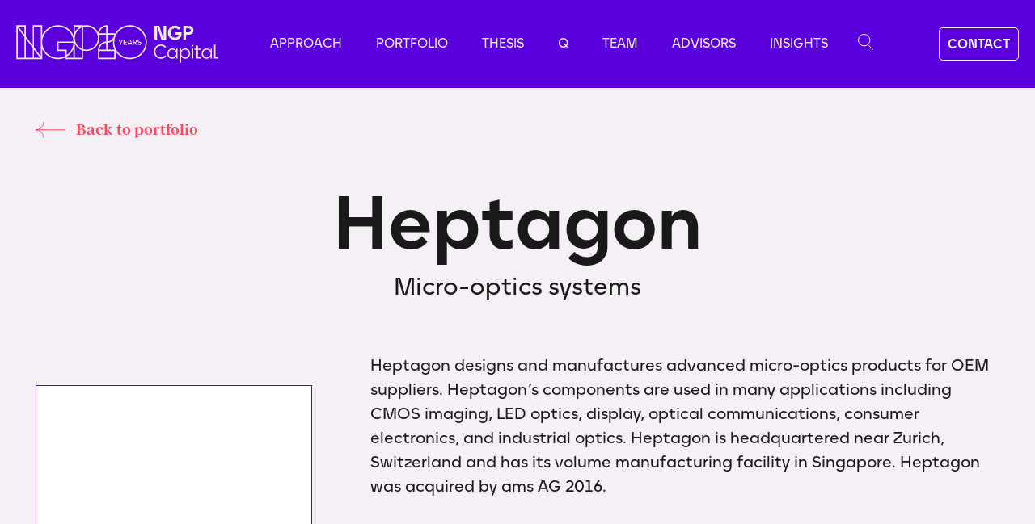

--- FILE ---
content_type: text/html
request_url: https://www.ngpcap.com/companies/heptagon?
body_size: 30431
content:
<!DOCTYPE html><!-- Last Published: Mon Jan 05 2026 19:46:53 GMT+0000 (Coordinated Universal Time) --><html data-wf-domain="www.ngpcap.com" data-wf-page="6542840b70d142dc4b49f1e4" data-wf-site="63887690330617511e6e0344" data-wf-collection="6542840b70d142dc4b49f244" data-wf-item-slug="heptagon"><head><meta charset="utf-8"/><title>Heptagon - NGP Capital</title><meta content="Micro-optics systems" name="description"/><meta content="Heptagon - NGP Capital" property="og:title"/><meta content="Micro-optics systems" property="og:description"/><meta content="https://cdn.prod.website-files.com/6389f1667c6fa19eb25ddab7/63a04f53caead894dfc066eb_heptagon.avif" property="og:image"/><meta content="Heptagon - NGP Capital" property="twitter:title"/><meta content="Micro-optics systems" property="twitter:description"/><meta content="https://cdn.prod.website-files.com/6389f1667c6fa19eb25ddab7/63a04f53caead894dfc066eb_heptagon.avif" property="twitter:image"/><meta property="og:type" content="website"/><meta content="summary_large_image" name="twitter:card"/><meta content="width=device-width, initial-scale=1" name="viewport"/><link href="https://cdn.prod.website-files.com/63887690330617511e6e0344/css/ngp-capital.webflow.shared.8b6299ddb.min.css" rel="stylesheet" type="text/css" integrity="sha384-i2KZ3bSDI3e0xD9HAwcxM3QeObBaQK/8F0S6hmVwTNb40y9RY5TxDlzG91G0EuUb" crossorigin="anonymous"/><script type="text/javascript">!function(o,c){var n=c.documentElement,t=" w-mod-";n.className+=t+"js",("ontouchstart"in o||o.DocumentTouch&&c instanceof DocumentTouch)&&(n.className+=t+"touch")}(window,document);</script><link href="https://cdn.prod.website-files.com/63887690330617511e6e0344/63b6b6f4e7b00801a285558a_ngp_favicon_32.png" rel="shortcut icon" type="image/x-icon"/><link href="https://cdn.prod.website-files.com/63887690330617511e6e0344/661e88a59fcf56ab4efee721_ngp-social.jpg" rel="apple-touch-icon"/><link href="https://ngpcap.com/companies/heptagon" rel="canonical"/><link rel="stylesheet" href="https://cdnjs.cloudflare.com/ajax/libs/jquery-nice-select/1.1.0/css/nice-select.min.css" integrity="sha256-mLBIhmBvigTFWPSCtvdu6a76T+3Xyt+K571hupeFLg4=" crossorigin="anonymous" />   

<style>
.nice-select .list,.nice-select:after{pointer-events:none;position:absolute}.nice-select{background:#f5f0f5;min-width:319px;font-family:Argentcf!important;font-size:20px;line-height:24px;color:#ff465f!important;-webkit-tap-highlight-color:transparent;box-sizing:border-box;clear:both;padding-left:20px;padding-top:10px!important;padding-bottom:20px!important;padding-right:40px;border:1px solid #ff465f!important;border-radius:100px;position:relative;text-align:left!important;-webkit-transition:.2s ease-in-out;transition:.2s ease-in-out;-webkit-user-select:none;-moz-user-select:none;-ms-user-select:none;user-select:none;white-space:nowrap}.nice-select:after{border-bottom:1px solid #ff465f;border-right:1px solid #ff465f;content:'';display:block;height:10px;margin-top:-6px;right:25px;top:50%;-webkit-transform-origin:66% 66%;-ms-transform-origin:66% 66%;transform-origin:66% 66%;-webkit-transform:rotate(45deg);-ms-transform:rotate(45deg);transform:rotate(45deg);-webkit-transition:.15s ease-in-out;transition:.15s ease-in-out;width:10px}.nice-select.open:after{-webkit-transform:rotate(-135deg);-ms-transform:rotate(-135deg);transform:rotate(-135deg)}.nice-select.open .list{opacity:1;pointer-events:auto;-webkit-transform:scale(1) translateY(0);-ms-transform:scale(1) translateY(0);transform:scale(1) translateY(0);width:100%}.nice-select .list{background-color:#f5f0f5;border-radius:4px;box-shadow:0 7px 20px 0 rgba(68,68,68,.11);border-color:3px solid #ff465f;box-sizing:border-box;margin-top:4px;opacity:0;overflow:hidden;padding:0 20px;top:100%;left:0;overflow-x:hidden;max-height:auto;-webkit-transform-origin:50% 0;-ms-transform-origin:50% 0;transform-origin:50% 0;-webkit-transform:scale(.75) translateY(-21px);-ms-transform:scale(.75) translateY(-21px);transform:scale(.75) translateY(-21px);-webkit-transition:.2s cubic-bezier(.5, 0, 0, 1.25),opacity .15s ease-out;transition:.2s cubic-bezier(.5, 0, 0, 1.25),opacity .15s ease-out;z-index:9}.nice-select .list:hover .option:not(:hover){background-color:transparent!important}.nice-select .option{cursor:pointer;font-weight:400;line-height:24px;list-style:none;min-height:auto;outline:0;padding-left:0;padding-right:0;text-align:left;-webkit-transition:.2s;transition:.2s}a,h1,h2,h3,h4,h5,p{-webkit-font-smoothing:antialiased!important}@media (max-width:992px){.nice-select{min-width:100%!important}}@media (min-width:991px) and (max-width:1195px){.newsletter-wrapper_content,.touch-wrapper_content{width:500px!important;height:500px!important}}
  
  @media(min-width: 901px) and (max-width:1440px) {
    h1, h2 {
        line-height: 100% !important;
        font-size: clamp(5rem, 2.3284rem + 4.3573vw, 6.25rem) !important;
    }
    .home-header_arrow {
        width: 80% !important
    }
    .lottie-animation {
        height: 379px !important;
    }
    .thesis-header_wrapper-content {
        padding-bottom: 30px;
    }
}
</style>



<!-- Google tag (gtag.js) -->
<script async src="https://www.googletagmanager.com/gtag/js?id=G-SJ7XGFK839"></script>
<script>
  window.dataLayer = window.dataLayer || [];
  function gtag(){dataLayer.push(arguments);}
  gtag('js', new Date());

  gtag('config', 'G-SJ7XGFK839');
</script>

<script>
/*!
 * SplitText 3.11.3
 * https://greensock.com
 * 
 * @license Copyright 2022, GreenSock. All rights reserved.
 * This plugin is a membership benefit of Club GreenSock and is only authorized for use in sites/apps/products developed by individuals/companies with an active Club GreenSock membership. See https://greensock.com/club
 * @author: Jack Doyle, jack@greensock.com
 */

!function(D,u){"object"==typeof exports&&"undefined"!=typeof module?u(exports):"function"==typeof define&&define.amd?define(["exports"],u):u((D=D||self).window=D.window||{})}(this,function(D){"use strict";var _=/([\uD800-\uDBFF][\uDC00-\uDFFF](?:[\u200D\uFE0F][\uD800-\uDBFF][\uDC00-\uDFFF]){2,}|\uD83D\uDC69(?:\u200D(?:(?:\uD83D\uDC69\u200D)?\uD83D\uDC67|(?:\uD83D\uDC69\u200D)?\uD83D\uDC66)|\uD83C[\uDFFB-\uDFFF])|\uD83D\uDC69\u200D(?:\uD83D\uDC69\u200D)?\uD83D\uDC66\u200D\uD83D\uDC66|\uD83D\uDC69\u200D(?:\uD83D\uDC69\u200D)?\uD83D\uDC67\u200D(?:\uD83D[\uDC66\uDC67])|\uD83C\uDFF3\uFE0F\u200D\uD83C\uDF08|(?:\uD83C[\uDFC3\uDFC4\uDFCA]|\uD83D[\uDC6E\uDC71\uDC73\uDC77\uDC81\uDC82\uDC86\uDC87\uDE45-\uDE47\uDE4B\uDE4D\uDE4E\uDEA3\uDEB4-\uDEB6]|\uD83E[\uDD26\uDD37-\uDD39\uDD3D\uDD3E\uDDD6-\uDDDD])(?:\uD83C[\uDFFB-\uDFFF])\u200D[\u2640\u2642]\uFE0F|\uD83D\uDC69(?:\uD83C[\uDFFB-\uDFFF])\u200D(?:\uD83C[\uDF3E\uDF73\uDF93\uDFA4\uDFA8\uDFEB\uDFED]|\uD83D[\uDCBB\uDCBC\uDD27\uDD2C\uDE80\uDE92])|(?:\uD83C[\uDFC3\uDFC4\uDFCA]|\uD83D[\uDC6E\uDC6F\uDC71\uDC73\uDC77\uDC81\uDC82\uDC86\uDC87\uDE45-\uDE47\uDE4B\uDE4D\uDE4E\uDEA3\uDEB4-\uDEB6]|\uD83E[\uDD26\uDD37-\uDD39\uDD3C-\uDD3E\uDDD6-\uDDDF])\u200D[\u2640\u2642]\uFE0F|\uD83C\uDDFD\uD83C\uDDF0|\uD83C\uDDF6\uD83C\uDDE6|\uD83C\uDDF4\uD83C\uDDF2|\uD83C\uDDE9(?:\uD83C[\uDDEA\uDDEC\uDDEF\uDDF0\uDDF2\uDDF4\uDDFF])|\uD83C\uDDF7(?:\uD83C[\uDDEA\uDDF4\uDDF8\uDDFA\uDDFC])|\uD83C\uDDE8(?:\uD83C[\uDDE6\uDDE8\uDDE9\uDDEB-\uDDEE\uDDF0-\uDDF5\uDDF7\uDDFA-\uDDFF])|(?:\u26F9|\uD83C[\uDFCB\uDFCC]|\uD83D\uDD75)(?:\uFE0F\u200D[\u2640\u2642]|(?:\uD83C[\uDFFB-\uDFFF])\u200D[\u2640\u2642])\uFE0F|(?:\uD83D\uDC41\uFE0F\u200D\uD83D\uDDE8|\uD83D\uDC69(?:\uD83C[\uDFFB-\uDFFF])\u200D[\u2695\u2696\u2708]|\uD83D\uDC69\u200D[\u2695\u2696\u2708]|\uD83D\uDC68(?:(?:\uD83C[\uDFFB-\uDFFF])\u200D[\u2695\u2696\u2708]|\u200D[\u2695\u2696\u2708]))\uFE0F|\uD83C\uDDF2(?:\uD83C[\uDDE6\uDDE8-\uDDED\uDDF0-\uDDFF])|\uD83D\uDC69\u200D(?:\uD83C[\uDF3E\uDF73\uDF93\uDFA4\uDFA8\uDFEB\uDFED]|\uD83D[\uDCBB\uDCBC\uDD27\uDD2C\uDE80\uDE92]|\u2764\uFE0F\u200D(?:\uD83D\uDC8B\u200D(?:\uD83D[\uDC68\uDC69])|\uD83D[\uDC68\uDC69]))|\uD83C\uDDF1(?:\uD83C[\uDDE6-\uDDE8\uDDEE\uDDF0\uDDF7-\uDDFB\uDDFE])|\uD83C\uDDEF(?:\uD83C[\uDDEA\uDDF2\uDDF4\uDDF5])|\uD83C\uDDED(?:\uD83C[\uDDF0\uDDF2\uDDF3\uDDF7\uDDF9\uDDFA])|\uD83C\uDDEB(?:\uD83C[\uDDEE-\uDDF0\uDDF2\uDDF4\uDDF7])|[#\*0-9]\uFE0F\u20E3|\uD83C\uDDE7(?:\uD83C[\uDDE6\uDDE7\uDDE9-\uDDEF\uDDF1-\uDDF4\uDDF6-\uDDF9\uDDFB\uDDFC\uDDFE\uDDFF])|\uD83C\uDDE6(?:\uD83C[\uDDE8-\uDDEC\uDDEE\uDDF1\uDDF2\uDDF4\uDDF6-\uDDFA\uDDFC\uDDFD\uDDFF])|\uD83C\uDDFF(?:\uD83C[\uDDE6\uDDF2\uDDFC])|\uD83C\uDDF5(?:\uD83C[\uDDE6\uDDEA-\uDDED\uDDF0-\uDDF3\uDDF7-\uDDF9\uDDFC\uDDFE])|\uD83C\uDDFB(?:\uD83C[\uDDE6\uDDE8\uDDEA\uDDEC\uDDEE\uDDF3\uDDFA])|\uD83C\uDDF3(?:\uD83C[\uDDE6\uDDE8\uDDEA-\uDDEC\uDDEE\uDDF1\uDDF4\uDDF5\uDDF7\uDDFA\uDDFF])|\uD83C\uDFF4\uDB40\uDC67\uDB40\uDC62(?:\uDB40\uDC77\uDB40\uDC6C\uDB40\uDC73|\uDB40\uDC73\uDB40\uDC63\uDB40\uDC74|\uDB40\uDC65\uDB40\uDC6E\uDB40\uDC67)\uDB40\uDC7F|\uD83D\uDC68(?:\u200D(?:\u2764\uFE0F\u200D(?:\uD83D\uDC8B\u200D)?\uD83D\uDC68|(?:(?:\uD83D[\uDC68\uDC69])\u200D)?\uD83D\uDC66\u200D\uD83D\uDC66|(?:(?:\uD83D[\uDC68\uDC69])\u200D)?\uD83D\uDC67\u200D(?:\uD83D[\uDC66\uDC67])|\uD83C[\uDF3E\uDF73\uDF93\uDFA4\uDFA8\uDFEB\uDFED]|\uD83D[\uDCBB\uDCBC\uDD27\uDD2C\uDE80\uDE92])|(?:\uD83C[\uDFFB-\uDFFF])\u200D(?:\uD83C[\uDF3E\uDF73\uDF93\uDFA4\uDFA8\uDFEB\uDFED]|\uD83D[\uDCBB\uDCBC\uDD27\uDD2C\uDE80\uDE92]))|\uD83C\uDDF8(?:\uD83C[\uDDE6-\uDDEA\uDDEC-\uDDF4\uDDF7-\uDDF9\uDDFB\uDDFD-\uDDFF])|\uD83C\uDDF0(?:\uD83C[\uDDEA\uDDEC-\uDDEE\uDDF2\uDDF3\uDDF5\uDDF7\uDDFC\uDDFE\uDDFF])|\uD83C\uDDFE(?:\uD83C[\uDDEA\uDDF9])|\uD83C\uDDEE(?:\uD83C[\uDDE8-\uDDEA\uDDF1-\uDDF4\uDDF6-\uDDF9])|\uD83C\uDDF9(?:\uD83C[\uDDE6\uDDE8\uDDE9\uDDEB-\uDDED\uDDEF-\uDDF4\uDDF7\uDDF9\uDDFB\uDDFC\uDDFF])|\uD83C\uDDEC(?:\uD83C[\uDDE6\uDDE7\uDDE9-\uDDEE\uDDF1-\uDDF3\uDDF5-\uDDFA\uDDFC\uDDFE])|\uD83C\uDDFA(?:\uD83C[\uDDE6\uDDEC\uDDF2\uDDF3\uDDF8\uDDFE\uDDFF])|\uD83C\uDDEA(?:\uD83C[\uDDE6\uDDE8\uDDEA\uDDEC\uDDED\uDDF7-\uDDFA])|\uD83C\uDDFC(?:\uD83C[\uDDEB\uDDF8])|(?:\u26F9|\uD83C[\uDFCB\uDFCC]|\uD83D\uDD75)(?:\uD83C[\uDFFB-\uDFFF])|(?:\uD83C[\uDFC3\uDFC4\uDFCA]|\uD83D[\uDC6E\uDC71\uDC73\uDC77\uDC81\uDC82\uDC86\uDC87\uDE45-\uDE47\uDE4B\uDE4D\uDE4E\uDEA3\uDEB4-\uDEB6]|\uD83E[\uDD26\uDD37-\uDD39\uDD3D\uDD3E\uDDD6-\uDDDD])(?:\uD83C[\uDFFB-\uDFFF])|(?:[\u261D\u270A-\u270D]|\uD83C[\uDF85\uDFC2\uDFC7]|\uD83D[\uDC42\uDC43\uDC46-\uDC50\uDC66\uDC67\uDC70\uDC72\uDC74-\uDC76\uDC78\uDC7C\uDC83\uDC85\uDCAA\uDD74\uDD7A\uDD90\uDD95\uDD96\uDE4C\uDE4F\uDEC0\uDECC]|\uD83E[\uDD18-\uDD1C\uDD1E\uDD1F\uDD30-\uDD36\uDDD1-\uDDD5])(?:\uD83C[\uDFFB-\uDFFF])|\uD83D\uDC68(?:\u200D(?:(?:(?:\uD83D[\uDC68\uDC69])\u200D)?\uD83D\uDC67|(?:(?:\uD83D[\uDC68\uDC69])\u200D)?\uD83D\uDC66)|\uD83C[\uDFFB-\uDFFF])|(?:[\u261D\u26F9\u270A-\u270D]|\uD83C[\uDF85\uDFC2-\uDFC4\uDFC7\uDFCA-\uDFCC]|\uD83D[\uDC42\uDC43\uDC46-\uDC50\uDC66-\uDC69\uDC6E\uDC70-\uDC78\uDC7C\uDC81-\uDC83\uDC85-\uDC87\uDCAA\uDD74\uDD75\uDD7A\uDD90\uDD95\uDD96\uDE45-\uDE47\uDE4B-\uDE4F\uDEA3\uDEB4-\uDEB6\uDEC0\uDECC]|\uD83E[\uDD18-\uDD1C\uDD1E\uDD1F\uDD26\uDD30-\uDD39\uDD3D\uDD3E\uDDD1-\uDDDD])(?:\uD83C[\uDFFB-\uDFFF])?|(?:[\u231A\u231B\u23E9-\u23EC\u23F0\u23F3\u25FD\u25FE\u2614\u2615\u2648-\u2653\u267F\u2693\u26A1\u26AA\u26AB\u26BD\u26BE\u26C4\u26C5\u26CE\u26D4\u26EA\u26F2\u26F3\u26F5\u26FA\u26FD\u2705\u270A\u270B\u2728\u274C\u274E\u2753-\u2755\u2757\u2795-\u2797\u27B0\u27BF\u2B1B\u2B1C\u2B50\u2B55]|\uD83C[\uDC04\uDCCF\uDD8E\uDD91-\uDD9A\uDDE6-\uDDFF\uDE01\uDE1A\uDE2F\uDE32-\uDE36\uDE38-\uDE3A\uDE50\uDE51\uDF00-\uDF20\uDF2D-\uDF35\uDF37-\uDF7C\uDF7E-\uDF93\uDFA0-\uDFCA\uDFCF-\uDFD3\uDFE0-\uDFF0\uDFF4\uDFF8-\uDFFF]|\uD83D[\uDC00-\uDC3E\uDC40\uDC42-\uDCFC\uDCFF-\uDD3D\uDD4B-\uDD4E\uDD50-\uDD67\uDD7A\uDD95\uDD96\uDDA4\uDDFB-\uDE4F\uDE80-\uDEC5\uDECC\uDED0-\uDED2\uDEEB\uDEEC\uDEF4-\uDEF8]|\uD83E[\uDD10-\uDD3A\uDD3C-\uDD3E\uDD40-\uDD45\uDD47-\uDD4C\uDD50-\uDD6B\uDD80-\uDD97\uDDC0\uDDD0-\uDDE6])|(?:[#\*0-9\xA9\xAE\u203C\u2049\u2122\u2139\u2194-\u2199\u21A9\u21AA\u231A\u231B\u2328\u23CF\u23E9-\u23F3\u23F8-\u23FA\u24C2\u25AA\u25AB\u25B6\u25C0\u25FB-\u25FE\u2600-\u2604\u260E\u2611\u2614\u2615\u2618\u261D\u2620\u2622\u2623\u2626\u262A\u262E\u262F\u2638-\u263A\u2640\u2642\u2648-\u2653\u2660\u2663\u2665\u2666\u2668\u267B\u267F\u2692-\u2697\u2699\u269B\u269C\u26A0\u26A1\u26AA\u26AB\u26B0\u26B1\u26BD\u26BE\u26C4\u26C5\u26C8\u26CE\u26CF\u26D1\u26D3\u26D4\u26E9\u26EA\u26F0-\u26F5\u26F7-\u26FA\u26FD\u2702\u2705\u2708-\u270D\u270F\u2712\u2714\u2716\u271D\u2721\u2728\u2733\u2734\u2744\u2747\u274C\u274E\u2753-\u2755\u2757\u2763\u2764\u2795-\u2797\u27A1\u27B0\u27BF\u2934\u2935\u2B05-\u2B07\u2B1B\u2B1C\u2B50\u2B55\u3030\u303D\u3297\u3299]|\uD83C[\uDC04\uDCCF\uDD70\uDD71\uDD7E\uDD7F\uDD8E\uDD91-\uDD9A\uDDE6-\uDDFF\uDE01\uDE02\uDE1A\uDE2F\uDE32-\uDE3A\uDE50\uDE51\uDF00-\uDF21\uDF24-\uDF93\uDF96\uDF97\uDF99-\uDF9B\uDF9E-\uDFF0\uDFF3-\uDFF5\uDFF7-\uDFFF]|\uD83D[\uDC00-\uDCFD\uDCFF-\uDD3D\uDD49-\uDD4E\uDD50-\uDD67\uDD6F\uDD70\uDD73-\uDD7A\uDD87\uDD8A-\uDD8D\uDD90\uDD95\uDD96\uDDA4\uDDA5\uDDA8\uDDB1\uDDB2\uDDBC\uDDC2-\uDDC4\uDDD1-\uDDD3\uDDDC-\uDDDE\uDDE1\uDDE3\uDDE8\uDDEF\uDDF3\uDDFA-\uDE4F\uDE80-\uDEC5\uDECB-\uDED2\uDEE0-\uDEE5\uDEE9\uDEEB\uDEEC\uDEF0\uDEF3-\uDEF8]|\uD83E[\uDD10-\uDD3A\uDD3C-\uDD3E\uDD40-\uDD45\uDD47-\uDD4C\uDD50-\uDD6B\uDD80-\uDD97\uDDC0\uDDD0-\uDDE6])\uFE0F)/;function k(D){return e.getComputedStyle(D)}function n(D,u){var e;return i(D)?D:"string"==(e=typeof D)&&!u&&D?E.call(X.querySelectorAll(D),0):D&&"object"==e&&"length"in D?E.call(D,0):D?[D]:[]}function o(D){return"absolute"===D.position||!0===D.absolute}function p(D,u){for(var e,t=u.length;-1<--t;)if(e=u[t],D.substr(0,e.length)===e)return e.length}function r(D,u){void 0===D&&(D="");var e=~D.indexOf("++"),t=1;return e&&(D=D.split("++").join("")),function(){return"<"+u+" style='position:relative;display:inline-block;'"+(D?" class='"+D+(e?t++:"")+"'>":">")}}function s(D,u,e){var t=D.nodeType;if(1===t||9===t||11===t)for(D=D.firstChild;D;D=D.nextSibling)s(D,u,e);else 3!==t&&4!==t||(D.nodeValue=D.nodeValue.split(u).join(e))}function t(D,u){for(var e=u.length;-1<--e;)D.push(u[e])}function u(D,u,e){for(var t;D&&D!==u;){if(t=D._next||D.nextSibling)return t.textContent.charAt(0)===e;D=D.parentNode||D._parent}}function v(D){var u,e,t=n(D.childNodes),F=t.length;for(u=0;u<F;u++)(e=t[u])._isSplit?v(e):u&&e.previousSibling&&3===e.previousSibling.nodeType?(e.previousSibling.nodeValue+=3===e.nodeType?e.nodeValue:e.firstChild.nodeValue,D.removeChild(e)):3!==e.nodeType&&(D.insertBefore(e.firstChild,e),D.removeChild(e))}function w(D,u){return parseFloat(u[D])||0}function x(D,e,F,C,i,n,E){var r,l,p,d,a,h,B,f,A,c,x,g,y=k(D),_=w("paddingLeft",y),b=-999,S=w("borderBottomWidth",y)+w("borderTopWidth",y),T=w("borderLeftWidth",y)+w("borderRightWidth",y),m=w("paddingTop",y)+w("paddingBottom",y),N=w("paddingLeft",y)+w("paddingRight",y),L=w("fontSize",y)*(e.lineThreshold||.2),W=y.textAlign,H=[],O=[],V=[],j=e.wordDelimiter||" ",M=e.tag?e.tag:e.span?"span":"div",R=e.type||e.split||"chars,words,lines",z=i&&~R.indexOf("lines")?[]:null,P=~R.indexOf("words"),q=~R.indexOf("chars"),G=o(e),I=e.linesClass,J=~(I||"").indexOf("++"),K=[],Q="flex"===y.display,U=D.style.display;for(J&&(I=I.split("++").join("")),Q&&(D.style.display="block"),p=(l=D.getElementsByTagName("*")).length,a=[],r=0;r<p;r++)a[r]=l[r];if(z||G)for(r=0;r<p;r++)((h=(d=a[r]).parentNode===D)||G||q&&!P)&&(g=d.offsetTop,z&&h&&Math.abs(g-b)>L&&("BR"!==d.nodeName||0===r)&&(B=[],z.push(B),b=g),G&&(d._x=d.offsetLeft,d._y=g,d._w=d.offsetWidth,d._h=d.offsetHeight),z&&((d._isSplit&&h||!q&&h||P&&h||!P&&d.parentNode.parentNode===D&&!d.parentNode._isSplit)&&(B.push(d),d._x-=_,u(d,D,j)&&(d._wordEnd=!0)),"BR"===d.nodeName&&(d.nextSibling&&"BR"===d.nextSibling.nodeName||0===r)&&z.push([])));for(r=0;r<p;r++)if(h=(d=a[r]).parentNode===D,"BR"!==d.nodeName)if(G&&(A=d.style,P||h||(d._x+=d.parentNode._x,d._y+=d.parentNode._y),A.left=d._x+"px",A.top=d._y+"px",A.position="absolute",A.display="block",A.width=d._w+1+"px",A.height=d._h+"px"),!P&&q)if(d._isSplit)for(d._next=l=d.nextSibling,d.parentNode.appendChild(d);l&&3===l.nodeType&&" "===l.textContent;)d._next=l.nextSibling,d.parentNode.appendChild(l),l=l.nextSibling;else d.parentNode._isSplit?(d._parent=d.parentNode,!d.previousSibling&&d.firstChild&&(d.firstChild._isFirst=!0),d.nextSibling&&" "===d.nextSibling.textContent&&!d.nextSibling.nextSibling&&K.push(d.nextSibling),d._next=d.nextSibling&&d.nextSibling._isFirst?null:d.nextSibling,d.parentNode.removeChild(d),a.splice(r--,1),p--):h||(g=!d.nextSibling&&u(d.parentNode,D,j),d.parentNode._parent&&d.parentNode._parent.appendChild(d),g&&d.parentNode.appendChild(X.createTextNode(" ")),"span"===M&&(d.style.display="inline"),H.push(d));else d.parentNode._isSplit&&!d._isSplit&&""!==d.innerHTML?O.push(d):q&&!d._isSplit&&("span"===M&&(d.style.display="inline"),H.push(d));else z||G?(d.parentNode&&d.parentNode.removeChild(d),a.splice(r--,1),p--):P||D.appendChild(d);for(r=K.length;-1<--r;)K[r].parentNode.removeChild(K[r]);if(z){for(G&&(c=X.createElement(M),D.appendChild(c),x=c.offsetWidth+"px",g=c.offsetParent===D?0:D.offsetLeft,D.removeChild(c)),A=D.style.cssText,D.style.cssText="display:none;";D.firstChild;)D.removeChild(D.firstChild);for(f=" "===j&&(!G||!P&&!q),r=0;r<z.length;r++){for(B=z[r],(c=X.createElement(M)).style.cssText="display:block;text-align:"+W+";position:"+(G?"absolute;":"relative;"),I&&(c.className=I+(J?r+1:"")),V.push(c),p=B.length,l=0;l<p;l++)"BR"!==B[l].nodeName&&(d=B[l],c.appendChild(d),f&&d._wordEnd&&c.appendChild(X.createTextNode(" ")),G&&(0===l&&(c.style.top=d._y+"px",c.style.left=_+g+"px"),d.style.top="0px",g&&(d.style.left=d._x-g+"px")));0===p?c.innerHTML="&nbsp;":P||q||(v(c),s(c,String.fromCharCode(160)," ")),G&&(c.style.width=x,c.style.height=d._h+"px"),D.appendChild(c)}D.style.cssText=A}G&&(E>D.clientHeight&&(D.style.height=E-m+"px",D.clientHeight<E&&(D.style.height=E+S+"px")),n>D.clientWidth&&(D.style.width=n-N+"px",D.clientWidth<n&&(D.style.width=n+T+"px"))),Q&&(U?D.style.display=U:D.style.removeProperty("display")),t(F,H),P&&t(C,O),t(i,V)}function y(D,u,e,t){var F,C,i,n,E,r,l,d,a=u.tag?u.tag:u.span?"span":"div",h=~(u.type||u.split||"chars,words,lines").indexOf("chars"),B=o(u),f=u.wordDelimiter||" ",A=" "!==f?"":B?"&#173; ":" ",c="</"+a+">",x=1,g=u.specialChars?"function"==typeof u.specialChars?u.specialChars:p:null,y=X.createElement("div"),v=D.parentNode;for(v.insertBefore(y,D),y.textContent=D.nodeValue,v.removeChild(D),l=-1!==(F=function getText(D){var u=D.nodeType,e="";if(1===u||9===u||11===u){if("string"==typeof D.textContent)return D.textContent;for(D=D.firstChild;D;D=D.nextSibling)e+=getText(D)}else if(3===u||4===u)return D.nodeValue;return e}(D=y)).indexOf("<"),!1!==u.reduceWhiteSpace&&(F=F.replace(S," ").replace(b,"")),l&&(F=F.split("<").join("{{LT}}")),E=F.length,C=(" "===F.charAt(0)?A:"")+e(),i=0;i<E;i++)if(r=F.charAt(i),g&&(d=g(F.substr(i),u.specialChars)))r=F.substr(i,d||1),C+=h&&" "!==r?t()+r+"</"+a+">":r,i+=d-1;else if(r===f&&F.charAt(i-1)!==f&&i){for(C+=x?c:"",x=0;F.charAt(i+1)===f;)C+=A,i++;i===E-1?C+=A:")"!==F.charAt(i+1)&&(C+=A+e(),x=1)}else"{"===r&&"{{LT}}"===F.substr(i,6)?(C+=h?t()+"{{LT}}</"+a+">":"{{LT}}",i+=5):55296<=r.charCodeAt(0)&&r.charCodeAt(0)<=56319||65024<=F.charCodeAt(i+1)&&F.charCodeAt(i+1)<=65039?(n=((F.substr(i,12).split(_)||[])[1]||"").length||2,C+=h&&" "!==r?t()+F.substr(i,n)+"</"+a+">":F.substr(i,n),i+=n-1):C+=h&&" "!==r?t()+r+"</"+a+">":r;D.outerHTML=C+(x?c:""),l&&s(v,"{{LT}}","<")}function z(D,u,e,t){var F,C,i=n(D.childNodes),E=i.length,s=o(u);if(3!==D.nodeType||1<E){for(u.absolute=!1,F=0;F<E;F++)(C=i[F])._next=C._isFirst=C._parent=C._wordEnd=null,3===C.nodeType&&!/\S+/.test(C.nodeValue)||(s&&3!==C.nodeType&&"inline"===k(C).display&&(C.style.display="inline-block",C.style.position="relative"),C._isSplit=!0,z(C,u,e,t));return u.absolute=s,void(D._isSplit=!0)}y(D,u,e,t)}var X,e,F,C,b=/(?:\r|\n|\t\t)/g,S=/(?:\s\s+)/g,i=Array.isArray,E=[].slice,l=((C=SplitText.prototype).split=function split(D){this.isSplit&&this.revert(),this.vars=D=D||this.vars,this._originals.length=this.chars.length=this.words.length=this.lines.length=0;for(var u,e,t,F=this.elements.length,C=D.tag?D.tag:D.span?"span":"div",i=r(D.wordsClass,C),n=r(D.charsClass,C);-1<--F;)t=this.elements[F],this._originals[F]=t.innerHTML,u=t.clientHeight,e=t.clientWidth,z(t,D,i,n),x(t,D,this.chars,this.words,this.lines,e,u);return this.chars.reverse(),this.words.reverse(),this.lines.reverse(),this.isSplit=!0,this},C.revert=function revert(){var e=this._originals;if(!e)throw"revert() call wasn't scoped properly.";return this.elements.forEach(function(D,u){return D.innerHTML=e[u]}),this.chars=[],this.words=[],this.lines=[],this.isSplit=!1,this},SplitText.create=function create(D,u){return new SplitText(D,u)},SplitText);function SplitText(D,u){F||function _initCore(){X=document,e=window,F=1}(),this.elements=n(D),this.chars=[],this.words=[],this.lines=[],this._originals=[],this.vars=u||{},this.split(u)}l.version="3.11.3",D.SplitText=l,D.default=l;if (typeof(window)==="undefined"||window!==D){Object.defineProperty(D,"__esModule",{value:!0})} else {delete D.default}});
</script>

<style>
  .insights-slider .slick-arrow {
    right: 112px;
    position: absolute;
    z-index: 1;
    font-size: 0px;
    height: 57px;
    width: 57px;
    border-radius: 50%;
    border: 2px solid white;
    background: url('data:image/svg+xml;utf8,<svg width="33" height="11" viewBox="0 0 33 11" fill="none" xmlns="http://www.w3.org/2000/svg"><path d="M31.4285 4.82143C31.8032 4.82143 32.107 5.12524 32.107 5.5C32.107 5.87476 31.8032 6.17857 31.4285 6.17857L31.4285 4.82143ZM1.0915 5.97983C0.826502 5.71483 0.826502 5.28518 1.0915 5.02018L5.4099 0.701779C5.6749 0.436781 6.10455 0.436781 6.36955 0.701779C6.63455 0.966778 6.63455 1.39643 6.36955 1.66142L2.53097 5.5L6.36955 9.33858C6.63455 9.60358 6.63455 10.0332 6.36955 10.2982C6.10455 10.5632 5.6749 10.5632 5.4099 10.2982L1.0915 5.97983ZM31.4285 5.5L31.4285 6.17857L1.57132 6.17858L1.57132 5.5L1.57132 4.82143L31.4285 4.82143L31.4285 5.5Z" fill="%23F5F0F5"/></svg>') no-repeat center center;
    top: unset;
  	bottom: 40px;
  }
  .insights-slider .slick-arrow.slick-next {
  	transform: rotate(180deg);
    right: 35px;
  }
  .insights-slider .slick-arrow.slick-disabled {
    cursor: not-allowed;
  	opacity: 0.6;
  }
  .insights-slider .slick-track {
    display: flex;
  }
  .insights-slider .slick-slide {
    height: inherit;
  }
  @media screen and (max-width: 991px) {
    .insights-slider .slick-arrow {
      height: 40px;
  	  width: 40px;
      bottom: 25px;
      background-size: 70%;
      transform: translateX(-50%);
      left: calc(50% - 20px);
    }
    .insights-slider .slick-arrow.slick-next {
      left: calc(50% + 20px);
    }
  }
</style></head><body class="body"><div class="custom-code w-embed"><style>
.marquee-track {
  position: absolute;
  white-space: nowrap;
  will-change: transform;
  animation: marquee-horizontal 150s linear infinite;
  /* manipulate the speed of the marquee by changing "40s" line above*/
}

.marquee-track-port {
  position: absolute;
  white-space: nowrap;
  will-change: transform;
  animation: marquee-horizontal 800s linear infinite;
  /* manipulate the speed of the marquee by changing "40s" line above*/
}

@keyframes marquee-horizontal {
  from { transform: translateX(0); }
  to { transform: translateX(-50%); }
}

@media only screen and (min-width: 992px) {
  .marquee-track:hover, .marquee-track-port:hover {
    animation-play-state: paused;
  }
}

.marquee-track-2 {
  position: absolute;
  white-space: nowrap;
  will-change: transform;
  animation: marquee-horizontal-2 150s linear infinite;
  /* manipulate the speed of the marquee by changing "40s" line above*/
}

@keyframes marquee-horizontal-2 {
  from { transform: translateX(-50%); }
  to { transform: translateX(0); }
}

@media only screen and (min-width: 992px) {
  .marquee-track-2:hover {
    animation-play-state: paused;
  }
}

</style></div><div data-animation="over-right" class="new-nav is-nav navbar w-nav" data-easing2="ease-in-quad" data-easing="ease-out-quad" data-collapse="medium" data-wf--header-new--variant="base" role="banner" data-no-scroll="1" data-duration="400" data-doc-height="1"><div class="padding-global sm"><div class="container-home"><div class="container-large nav new-nav"><a href="/" class="brand w-nav-brand"><img loading="lazy" src="https://cdn.prod.website-files.com/63887690330617511e6e0344/67b364288bceb22b6bc91810_NGP_Capital-20th_Anniversary_Logo-Line-RGB.svg" alt="NGP Capital Logo White" class="logo"/><img loading="lazy" src="https://cdn.prod.website-files.com/63887690330617511e6e0344/67b364508d343fbc69312911_NGP_Capital-20th_Anniversary_Logo-Solid-RGB%20(1).svg" alt="" class="logo sticky"/></a><nav role="navigation" class="nav-menu w-nav-menu"><a href="/approach" class="link new w-nav-link">Approach</a><a href="/portfolio" class="link new w-nav-link">Portfolio</a><a href="/our-thesis" class="link new w-nav-link">Thesis</a><a href="/q-ngp-dealflow-engine" class="link new w-nav-link">Q</a><a href="/our-team" class="link new w-nav-link">Team</a><a href="/advisors" class="link new w-nav-link">advisors</a><a href="/insights" rel="canonical" class="link new w-nav-link">Insights</a><a href="/search" class="search-link w-inline-block"><div class="search-icon w-embed"><svg width="20" height="20" viewBox="0 0 20 20" fill="none" xmlns="http://www.w3.org/2000/svg">
<circle cx="7.69231" cy="7.69231" r="7.19231" stroke="currentColor"/>
<line x1="12.6621" y1="13.4926" x2="18.816" y2="19.6465" stroke="currentColor"/>
</svg></div></a><a href="/contact" class="button new nav w-inline-block"><p class="button-text nav">Contact</p></a><a href="/contact" class="link contact hide w-nav-link">Contact</a></nav><div data-w-id="5e9ba6a7-bbb6-9edd-68be-335b2b85100d" class="menu-button w-nav-button"><div class="line top"></div><div class="line middle"></div><div class="line bot"></div></div><form action="/search" class="search w-form"><div class="search-field top"><input class="search-input w-input" maxlength="256" name="query" placeholder="Search website…" type="search" id="search" required=""/><input type="submit" class="button w-button" value="Search"/></div></form></div></div></div></div><div class="page-wrapper"><div class="main-wrapper"><div class="section_company-header"><div class="container-large"><div class="company-header_wrapper word-animation"><div class="back-link_wrapper company"><a href="/portfolio#back" class="back-link company w-inline-block"><img src="https://cdn.prod.website-files.com/63887690330617511e6e0344/639b19a04a1bd6eb1ceafc0f_back-arrow.svg" loading="lazy" alt="VC firm" class="back-arrow"/><p class="back-text company">Back to portfolio</p></a><link rel="prefetch" href="/portfolio#back"/></div><h1 class="heading-1 small text-align-center split-text port">Heptagon</h1><div class="text-size-medium text-align-center">Micro-optics systems</div><div class="text-size-small is--black overview w-richtext"><p>Heptagon designs and manufactures advanced micro-optics products for OEM suppliers. Heptagon’s components are used in many applications including CMOS imaging, LED optics, display, optical communications, consumer electronics, and industrial optics. Heptagon is headquartered near Zurich, Switzerland and has its volume manufacturing facility in Singapore. Heptagon was acquired by ams AG 2016.</p></div></div><div class="company-header_info-wrapper"><div class="company-logo_wrapper"><img src="https://cdn.prod.website-files.com/6389f1667c6fa19eb25ddab7/63a04f53caead894dfc066eb_heptagon.avif" loading="lazy" alt="" class="company-logo"/></div><div class="red-corner"></div><div class="info-wrapper_main"><div class="content-port_wrapper"><div id="w-node-_8ab9c3ab-3fd7-1bfe-7772-dfc769f9cd41-4b49f1e4" class="port-content"><p class="text-size-small is--black">Website</p><a href="https://ams.com/about-ams" target="_blank" class="port-link w-inline-block"><p class="text-size-regular is--black text-weight-bold dig hover">Heptagon</p></a></div><div id="w-node-e4a318ff-e519-12cd-4c42-ea138c727b76-4b49f1e4" class="port-content"><p class="text-size-small is--black">Region</p><div class="w-dyn-list"><div fs-cmsfilter-field="region" role="list" class="region-list w-dyn-items"><div role="listitem" class="region w-dyn-item"><p class="text-size-regular is--black text-weight-bold dig">Europe</p></div></div></div></div><div id="w-node-be5ec55d-7e79-012a-8da3-ed49c8858249-4b49f1e4" class="port-content deal-team"><div class="deal-team"><p class="text-size-small is--black deal-team">Deal Team</p><div class="w-dyn-list"><div role="list" class="w-dyn-items"><div role="listitem" class="w-dyn-item"><a href="/people/bo-ilsoe" class="port-link w-inline-block"><p class="text-size-regular is--black text-weight-bold dig hover">Bo Ilsoe</p></a></div></div></div></div></div><div class="port-content"><p class="text-size-small is--black">Investment Year</p><p class="text-size-regular is--black text-weight-bold dig">2009</p></div><div class="port-content"><p class="text-size-small is--black">Theme</p><div class="w-dyn-list"><div fs-cmsfilter-field="theme" role="list" class="themes-list w-dyn-items"><div fs-cmsfilter-field="theme" role="listitem" class="region w-dyn-item"><p fs-cmsfilter-field="theme" class="text-size-regular is--black text-weight-bold dig">Other</p></div></div></div></div></div></div></div></div></div><div class="section_news people"><div class="container-large"><h3 class="heading-3 reelated">Related articles</h3><div class="w-dyn-list"><div role="list" class="news-list w-dyn-items"><div role="listitem" class="news-item w-dyn-item"><div class="news-image_wrapper grid"><img loading="lazy" alt="" src="https://cdn.prod.website-files.com/6389f1667c6fa19eb25ddab7/68bfec542decd73ed0586547_Sylvie%20and%20Matt-Scintil.avif" sizes="100vw" srcset="https://cdn.prod.website-files.com/6389f1667c6fa19eb25ddab7/68bfec542decd73ed0586547_Sylvie%20and%20Matt-Scintil-p-500.avif 500w, https://cdn.prod.website-files.com/6389f1667c6fa19eb25ddab7/68bfec542decd73ed0586547_Sylvie%20and%20Matt-Scintil.avif 1000w" class="image-5"/></div><div class="news-item_content"><div class="news-date blue">September 9, 2025</div><h4 class="heading-4 news">Accelerating the way towards powerful AI datacenters: Why we invested in Scintil Photonics</h4></div><div class="tag-wrapper"><div class="tag-name wrapper"></div><div class="tag-link"><a href="/insights/accelerating-the-way-towards-powerful-ai-datacenters-why-we-invested-in-scintil-photonics" class="tag-plus w-inline-block"><img src="https://cdn.prod.website-files.com/63887690330617511e6e0344/6388eb2fed811f019c5f57bd_plus-red.svg" loading="lazy" alt="Venture Capital Investors" class="news-plus"/></a></div></div></div><div role="listitem" class="news-item w-dyn-item"><div class="news-image_wrapper grid"><img loading="lazy" alt="" src="https://cdn.prod.website-files.com/6389f1667c6fa19eb25ddab7/64ba74d2e0a94b76611d4e95_nastuh-abootalebi-J1rNS2qv8BQ-unsplash.avif" sizes="100vw" srcset="https://cdn.prod.website-files.com/6389f1667c6fa19eb25ddab7/64ba74d2e0a94b76611d4e95_nastuh-abootalebi-J1rNS2qv8BQ-unsplash-p-500.avif 500w, https://cdn.prod.website-files.com/6389f1667c6fa19eb25ddab7/64ba74d2e0a94b76611d4e95_nastuh-abootalebi-J1rNS2qv8BQ-unsplash.avif 800w" class="image-5"/></div><div class="news-item_content"><div class="news-date blue">July 21, 2023</div><h4 class="heading-4 news">Building an effective board</h4></div><div class="tag-wrapper"><div class="tag-name wrapper"></div><div class="tag-link"><a href="/insights/building-an-effective-board" class="tag-plus w-inline-block"><img src="https://cdn.prod.website-files.com/63887690330617511e6e0344/6388eb2fed811f019c5f57bd_plus-red.svg" loading="lazy" alt="Venture Capital Investors" class="news-plus"/></a></div></div></div><div role="listitem" class="news-item w-dyn-item"><div class="news-image_wrapper grid"><img loading="lazy" alt="" src="https://cdn.prod.website-files.com/6389f1667c6fa19eb25ddab7/63ea5bc765f3647c0e2a4a6e_heptagon_AMS.avif" class="image-5"/></div><div class="news-item_content"><div class="news-date blue">October 24, 2016</div><h4 class="heading-4 news">Heptagon Acquired by AMS</h4></div><div class="tag-wrapper"><div class="tag-name wrapper"></div><div class="tag-link"><a href="/insights/heptagon-acquired-by-ams" class="tag-plus w-inline-block"><img src="https://cdn.prod.website-files.com/63887690330617511e6e0344/6388eb2fed811f019c5f57bd_plus-red.svg" loading="lazy" alt="Venture Capital Investors" class="news-plus"/></a></div></div></div><div role="listitem" class="news-item w-dyn-item"><div class="news-image_wrapper grid"><img loading="lazy" alt="" src="https://cdn.prod.website-files.com/6389f1667c6fa19eb25ddab7/63ea4be493de21ffb3bfe2db_th_cb87a15037f7ccf4e7fe78500446b568_aboutus.avif" class="image-5"/></div><div class="news-item_content"><div class="news-date blue">September 11, 2013</div><h4 class="heading-4 news">Heptagon ships one billion units!</h4></div><div class="tag-wrapper"><div class="tag-name wrapper"></div><div class="tag-link"><a href="/insights/heptagon-ships-one-billion-units" class="tag-plus w-inline-block"><img src="https://cdn.prod.website-files.com/63887690330617511e6e0344/6388eb2fed811f019c5f57bd_plus-red.svg" loading="lazy" alt="Venture Capital Investors" class="news-plus"/></a></div></div></div><div role="listitem" class="news-item w-dyn-item"><div class="news-image_wrapper grid"><img loading="lazy" alt="" src="https://cdn.prod.website-files.com/6389f1667c6fa19eb25ddab7/63dbb04c18a20f4f07622a61_bo_ilsoe.jpeg" sizes="100vw" srcset="https://cdn.prod.website-files.com/6389f1667c6fa19eb25ddab7/63dbb04c18a20f4f07622a61_bo_ilsoe-p-500.jpeg 500w, https://cdn.prod.website-files.com/6389f1667c6fa19eb25ddab7/63dbb04c18a20f4f07622a61_bo_ilsoe-p-800.jpeg 800w, https://cdn.prod.website-files.com/6389f1667c6fa19eb25ddab7/63dbb04c18a20f4f07622a61_bo_ilsoe-p-1080.jpeg 1080w, https://cdn.prod.website-files.com/6389f1667c6fa19eb25ddab7/63dbb04c18a20f4f07622a61_bo_ilsoe.jpeg 1500w" class="image-5"/></div><div class="news-item_content"><div class="news-date blue">April 3, 2017</div><h4 class="heading-4 news">Bo Ilsoe talks about the $1.3Bn Heptagon deal and NGP&#x27;s unique set-up</h4></div><div class="tag-wrapper"><div class="tag-name wrapper"></div><div class="tag-link"><a href="/insights/interview-with-bo-ilsoe" class="tag-plus w-inline-block"><img src="https://cdn.prod.website-files.com/63887690330617511e6e0344/6388eb2fed811f019c5f57bd_plus-red.svg" loading="lazy" alt="Venture Capital Investors" class="news-plus"/></a></div></div></div><div role="listitem" class="news-item w-dyn-item"><div class="news-image_wrapper grid"><img loading="lazy" alt="" src="https://cdn.prod.website-files.com/6389f1667c6fa19eb25ddab7/63bd9e313c5c26f358550656_christian_tang_jespersen_200325_091227.avif" sizes="100vw" srcset="https://cdn.prod.website-files.com/6389f1667c6fa19eb25ddab7/63bd9e313c5c26f358550656_christian_tang_jespersen_200325_091227-p-500.avif 500w, https://cdn.prod.website-files.com/6389f1667c6fa19eb25ddab7/63bd9e313c5c26f358550656_christian_tang_jespersen_200325_091227.avif 1063w" class="image-5"/></div><div class="news-item_content"><div class="news-date blue">February 21, 2018</div><h4 class="heading-4 news">From the brink of bankruptcy to billion-dollar exit</h4></div><div class="tag-wrapper"><div class="tag-name wrapper"></div><div class="tag-link"><a href="/insights/the-untold-story-behind-one-of-europes-largest-exits-2017-heptagon" class="tag-plus w-inline-block"><img src="https://cdn.prod.website-files.com/63887690330617511e6e0344/6388eb2fed811f019c5f57bd_plus-red.svg" loading="lazy" alt="Venture Capital Investors" class="news-plus"/></a></div></div></div></div></div></div></div><div class="section_portfolio-single"><div class="container-large"><h3 class="heading-3 is--white text-align-center">Our Portfolio</h3><div class="marquee-wrapper-port port"><div class="marquee-track-port"><div class="w-dyn-list"><div role="list" class="marquee-list w-dyn-items"><div role="listitem" class="marquee-item portfolio w-dyn-item"><img loading="lazy" alt="" src="https://cdn.prod.website-files.com/6389f1667c6fa19eb25ddab7/68bff01f1c19257ada9d6b9d_scintil%20photonics%20-%20logo_jpg.avif" class="portfolio-logo-marquee"/><div class="marquee-item-hover port"><div class="hover-wrapper port"><p class="port-hover-nam-e">Scintil Photonics</p><p class="team-hover-position">dense multi-wavelength laser source for ai datacenters</p><a href="/companies/scintil-photonics" class="team-hover_link w-inline-block"><img src="https://cdn.prod.website-files.com/63887690330617511e6e0344/63b5755e8e3bf1efa19350c0_blue-plus.svg" loading="lazy" alt="Venture Capital Investors"/></a></div></div></div><div role="listitem" class="marquee-item portfolio w-dyn-item"><img loading="lazy" alt="" src="https://cdn.prod.website-files.com/6389f1667c6fa19eb25ddab7/6870cdd7558a0cf5ad3493be_logo_netboxlabs_dark_teal.avif" class="portfolio-logo-marquee"/><div class="marquee-item-hover port"><div class="hover-wrapper port"><p class="port-hover-nam-e">NetBox Labs </p><p class="team-hover-position w-dyn-bind-empty"></p><a href="/companies/netboxlabs" class="team-hover_link w-inline-block"><img src="https://cdn.prod.website-files.com/63887690330617511e6e0344/63b5755e8e3bf1efa19350c0_blue-plus.svg" loading="lazy" alt="Venture Capital Investors"/></a></div></div></div><div role="listitem" class="marquee-item portfolio w-dyn-item"><img loading="lazy" alt="" src="https://cdn.prod.website-files.com/6389f1667c6fa19eb25ddab7/6841ba947051fb7bd1c50f7e_Bito%20Logo.avif" class="portfolio-logo-marquee"/><div class="marquee-item-hover port"><div class="hover-wrapper port"><p class="port-hover-nam-e">Bito</p><p class="team-hover-position w-dyn-bind-empty"></p><a href="/companies/bito" class="team-hover_link w-inline-block"><img src="https://cdn.prod.website-files.com/63887690330617511e6e0344/63b5755e8e3bf1efa19350c0_blue-plus.svg" loading="lazy" alt="Venture Capital Investors"/></a></div></div></div><div role="listitem" class="marquee-item portfolio w-dyn-item"><img loading="lazy" alt="" src="https://cdn.prod.website-files.com/6389f1667c6fa19eb25ddab7/682f0cc82d17c67ccbd0c6e7_Impossible%20Cloud%20Logo.avif" sizes="100vw" srcset="https://cdn.prod.website-files.com/6389f1667c6fa19eb25ddab7/682f0cc82d17c67ccbd0c6e7_Impossible%20Cloud%20Logo-p-500.avif 500w, https://cdn.prod.website-files.com/6389f1667c6fa19eb25ddab7/682f0cc82d17c67ccbd0c6e7_Impossible%20Cloud%20Logo-p-800.avif 800w, https://cdn.prod.website-files.com/6389f1667c6fa19eb25ddab7/682f0cc82d17c67ccbd0c6e7_Impossible%20Cloud%20Logo.avif 2000w" class="portfolio-logo-marquee"/><div class="marquee-item-hover port"><div class="hover-wrapper port"><p class="port-hover-nam-e">Impossible Cloud</p><p class="team-hover-position w-dyn-bind-empty"></p><a href="/companies/impossible-cloud" class="team-hover_link w-inline-block"><img src="https://cdn.prod.website-files.com/63887690330617511e6e0344/63b5755e8e3bf1efa19350c0_blue-plus.svg" loading="lazy" alt="Venture Capital Investors"/></a></div></div></div><div role="listitem" class="marquee-item portfolio w-dyn-item"><img loading="lazy" alt="" src="https://cdn.prod.website-files.com/6389f1667c6fa19eb25ddab7/67bfb3ecb2344e011f596fd1_Logo_Fullcolor-RGB.avif" class="portfolio-logo-marquee"/><div class="marquee-item-hover port"><div class="hover-wrapper port"><p class="port-hover-nam-e">Skylo</p><p class="team-hover-position">Skylo Technologies is a global Non-Terrestrial Network service provider.</p><a href="/companies/skylo" class="team-hover_link w-inline-block"><img src="https://cdn.prod.website-files.com/63887690330617511e6e0344/63b5755e8e3bf1efa19350c0_blue-plus.svg" loading="lazy" alt="Venture Capital Investors"/></a></div></div></div><div role="listitem" class="marquee-item portfolio w-dyn-item"><img loading="lazy" alt="" src="https://cdn.prod.website-files.com/6389f1667c6fa19eb25ddab7/67913d183258c064f0a237d8_ati-logo-full-color-rgb-900px-w-300ppi%20(1).avif" class="portfolio-logo-marquee"/><div class="marquee-item-hover port"><div class="hover-wrapper port"><p class="port-hover-nam-e">Ati Motors</p><p class="team-hover-position">AI-Powered robotics workforce</p><a href="/companies/ati-motors" class="team-hover_link w-inline-block"><img src="https://cdn.prod.website-files.com/63887690330617511e6e0344/63b5755e8e3bf1efa19350c0_blue-plus.svg" loading="lazy" alt="Venture Capital Investors"/></a></div></div></div><div role="listitem" class="marquee-item portfolio w-dyn-item"><img loading="lazy" alt="" src="https://cdn.prod.website-files.com/6389f1667c6fa19eb25ddab7/674fa4db3d96c35876c4e4e0_Logo-Tractian%20azul.avif" class="portfolio-logo-marquee"/><div class="marquee-item-hover port"><div class="hover-wrapper port"><p class="port-hover-nam-e">Tractian</p><p class="team-hover-position">Machine intelligence powering industrial operations through integrated monitoring</p><a href="/companies/tractian" class="team-hover_link w-inline-block"><img src="https://cdn.prod.website-files.com/63887690330617511e6e0344/63b5755e8e3bf1efa19350c0_blue-plus.svg" loading="lazy" alt="Venture Capital Investors"/></a></div></div></div><div role="listitem" class="marquee-item portfolio w-dyn-item"><img loading="lazy" alt="" src="https://cdn.prod.website-files.com/6389f1667c6fa19eb25ddab7/68ed1b49d1044c30b26d55af_676547045d9ffbab4cc6e59d_Logo_Full-B%402x%20(1).avif" sizes="100vw" srcset="https://cdn.prod.website-files.com/6389f1667c6fa19eb25ddab7/68ed1b49d1044c30b26d55af_676547045d9ffbab4cc6e59d_Logo_Full-B%402x%20(1)-p-500.avif 500w, https://cdn.prod.website-files.com/6389f1667c6fa19eb25ddab7/68ed1b49d1044c30b26d55af_676547045d9ffbab4cc6e59d_Logo_Full-B%402x%20(1).avif 2481w" class="portfolio-logo-marquee"/><div class="marquee-item-hover port"><div class="hover-wrapper port"><p class="port-hover-nam-e">The Exploration Company</p><p class="team-hover-position">Space vehicles for a cooperative future in orbit and deep space</p><a href="/companies/the-exploration-company" class="team-hover_link w-inline-block"><img src="https://cdn.prod.website-files.com/63887690330617511e6e0344/63b5755e8e3bf1efa19350c0_blue-plus.svg" loading="lazy" alt="Venture Capital Investors"/></a></div></div></div><div role="listitem" class="marquee-item portfolio w-dyn-item"><img loading="lazy" alt="" src="https://cdn.prod.website-files.com/6389f1667c6fa19eb25ddab7/6672023185b2ca9f53dbe2bb_gmr_logo%20for%20portco%20page.avif" class="portfolio-logo-marquee"/><div class="marquee-item-hover port"><div class="hover-wrapper port"><p class="port-hover-nam-e">GrayMatter Robotics</p><p class="team-hover-position">Autonomous robotic solutions for manufacturing </p><a href="/companies/graymatter-robotics" class="team-hover_link w-inline-block"><img src="https://cdn.prod.website-files.com/63887690330617511e6e0344/63b5755e8e3bf1efa19350c0_blue-plus.svg" loading="lazy" alt="Venture Capital Investors"/></a></div></div></div><div role="listitem" class="marquee-item portfolio w-dyn-item"><img loading="lazy" alt="" src="https://cdn.prod.website-files.com/6389f1667c6fa19eb25ddab7/694a855cbabc4a6edcb8a1ab_xona-logo%20(3).avif" class="portfolio-logo-marquee"/><div class="marquee-item-hover port"><div class="hover-wrapper port"><p class="port-hover-nam-e">Xona</p><p class="team-hover-position">Real-time, centimeter-level navigation intelligence for any device anywhere on Earth</p><a href="/companies/xona" class="team-hover_link w-inline-block"><img src="https://cdn.prod.website-files.com/63887690330617511e6e0344/63b5755e8e3bf1efa19350c0_blue-plus.svg" loading="lazy" alt="Venture Capital Investors"/></a></div></div></div><div role="listitem" class="marquee-item portfolio w-dyn-item"><img loading="lazy" alt="" src="https://cdn.prod.website-files.com/6389f1667c6fa19eb25ddab7/65c3a387457d218e58723eca_Daedalus%20Logo_ngpportfolio.avif" class="portfolio-logo-marquee"/><div class="marquee-item-hover port"><div class="hover-wrapper port"><p class="port-hover-nam-e">Daedalus</p><p class="team-hover-position">Daedalus builds the world&#x27;s most efficient and reliable factories for precision parts</p><a href="/companies/daedalus" class="team-hover_link w-inline-block"><img src="https://cdn.prod.website-files.com/63887690330617511e6e0344/63b5755e8e3bf1efa19350c0_blue-plus.svg" loading="lazy" alt="Venture Capital Investors"/></a></div></div></div><div role="listitem" class="marquee-item portfolio w-dyn-item"><img loading="lazy" alt="" src="https://cdn.prod.website-files.com/6389f1667c6fa19eb25ddab7/656a7cfe4215204a4136b18b_ArmorCode%20logo%20(dark).avif" class="portfolio-logo-marquee"/><div class="marquee-item-hover port"><div class="hover-wrapper port"><p class="port-hover-nam-e">Armorcode</p><p class="team-hover-position w-dyn-bind-empty"></p><a href="/companies/amorcode" class="team-hover_link w-inline-block"><img src="https://cdn.prod.website-files.com/63887690330617511e6e0344/63b5755e8e3bf1efa19350c0_blue-plus.svg" loading="lazy" alt="Venture Capital Investors"/></a></div></div></div><div role="listitem" class="marquee-item portfolio w-dyn-item"><img loading="lazy" alt="" src="https://cdn.prod.website-files.com/6389f1667c6fa19eb25ddab7/646270a52cb7ff75e5ec70ed_ANYbotics_logo_pos_CMYK%20(1)%20copy%202.avif" sizes="100vw" srcset="https://cdn.prod.website-files.com/6389f1667c6fa19eb25ddab7/646270a52cb7ff75e5ec70ed_ANYbotics_logo_pos_CMYK%20(1)%20copy%202-p-500.avif 500w, https://cdn.prod.website-files.com/6389f1667c6fa19eb25ddab7/646270a52cb7ff75e5ec70ed_ANYbotics_logo_pos_CMYK%20(1)%20copy%202.avif 1903w" class="portfolio-logo-marquee"/><div class="marquee-item-hover port"><div class="hover-wrapper port"><p class="port-hover-nam-e">ANYbotics</p><p class="team-hover-position">Autonomous robotic inspection solutions in complex and hazardous environments</p><a href="/companies/anybotics" class="team-hover_link w-inline-block"><img src="https://cdn.prod.website-files.com/63887690330617511e6e0344/63b5755e8e3bf1efa19350c0_blue-plus.svg" loading="lazy" alt="Venture Capital Investors"/></a></div></div></div><div role="listitem" class="marquee-item portfolio w-dyn-item"><img loading="lazy" alt="" src="https://cdn.prod.website-files.com/6389f1667c6fa19eb25ddab7/65f465e59cbb86cb0c7adc61_akeyless-logo%20PNG.avif" class="portfolio-logo-marquee"/><div class="marquee-item-hover port"><div class="hover-wrapper port"><p class="port-hover-nam-e">Akeyless</p><p class="team-hover-position">Unified Secrets Management Platform to centrally secure certificates, credentials and keys.</p><a href="/companies/akeyless" class="team-hover_link w-inline-block"><img src="https://cdn.prod.website-files.com/63887690330617511e6e0344/63b5755e8e3bf1efa19350c0_blue-plus.svg" loading="lazy" alt="Venture Capital Investors"/></a></div></div></div><div role="listitem" class="marquee-item portfolio w-dyn-item"><img loading="lazy" alt="" src="https://cdn.prod.website-files.com/6389f1667c6fa19eb25ddab7/65f46741807333cb19854a86_dataloop-logo-main%20PNG.avif" class="portfolio-logo-marquee"/><div class="marquee-item-hover port"><div class="hover-wrapper port"><p class="port-hover-nam-e">Dataloop</p><p class="team-hover-position">The Data Engine for AI</p><a href="/companies/dataloop" class="team-hover_link w-inline-block"><img src="https://cdn.prod.website-files.com/63887690330617511e6e0344/63b5755e8e3bf1efa19350c0_blue-plus.svg" loading="lazy" alt="Venture Capital Investors"/></a></div></div></div><div role="listitem" class="marquee-item portfolio w-dyn-item"><img loading="lazy" alt="" src="https://cdn.prod.website-files.com/6389f1667c6fa19eb25ddab7/63a084177670a15615542cea_SVT_Robotics_Logo_1021_high-res_300dpi.avif" class="portfolio-logo-marquee"/><div class="marquee-item-hover port"><div class="hover-wrapper port"><p class="port-hover-nam-e">SVT Robotics</p><p class="team-hover-position">Automation at the Speed of Need</p><a href="/companies/svt-robotics" class="team-hover_link w-inline-block"><img src="https://cdn.prod.website-files.com/63887690330617511e6e0344/63b5755e8e3bf1efa19350c0_blue-plus.svg" loading="lazy" alt="Venture Capital Investors"/></a></div></div></div><div role="listitem" class="marquee-item portfolio w-dyn-item"><img loading="lazy" alt="" src="https://cdn.prod.website-files.com/6389f1667c6fa19eb25ddab7/63a083cafd39390ac0a28e81_Gitlab_LOGO.avif" class="portfolio-logo-marquee"/><div class="marquee-item-hover port"><div class="hover-wrapper port"><p class="port-hover-nam-e">JiHu (GitLab)</p><p class="team-hover-position">JiHu GitLab is an out-of-the-box, open DevOps platform.</p><a href="/companies/jihu-gitlab" class="team-hover_link w-inline-block"><img src="https://cdn.prod.website-files.com/63887690330617511e6e0344/63b5755e8e3bf1efa19350c0_blue-plus.svg" loading="lazy" alt="Venture Capital Investors"/></a></div></div></div><div role="listitem" class="marquee-item portfolio w-dyn-item"><img loading="lazy" alt="" src="https://cdn.prod.website-files.com/6389f1667c6fa19eb25ddab7/63a083ed5b9c3208b813a793_Synergies_logo_1.avif" class="portfolio-logo-marquee"/><div class="marquee-item-hover port"><div class="hover-wrapper port"><p class="port-hover-nam-e">Synergies Intelligent Systems</p><p class="team-hover-position">Synergies is an augmented analytics startup for the manufacturing industry</p><a href="/companies/synergies-intelligent-systems" class="team-hover_link w-inline-block"><img src="https://cdn.prod.website-files.com/63887690330617511e6e0344/63b5755e8e3bf1efa19350c0_blue-plus.svg" loading="lazy" alt="Venture Capital Investors"/></a></div></div></div><div role="listitem" class="marquee-item portfolio w-dyn-item"><img loading="lazy" alt="" src="https://cdn.prod.website-files.com/6389f1667c6fa19eb25ddab7/63a08639b1a631046eda9239_nova_color_raster.avif" class="portfolio-logo-marquee"/><div class="marquee-item-hover port"><div class="hover-wrapper port"><p class="port-hover-nam-e">Nova Labs</p><p class="team-hover-position">Decentralized wireless communications</p><a href="/companies/nova-labs" class="team-hover_link w-inline-block"><img src="https://cdn.prod.website-files.com/63887690330617511e6e0344/63b5755e8e3bf1efa19350c0_blue-plus.svg" loading="lazy" alt="Venture Capital Investors"/></a></div></div></div><div role="listitem" class="marquee-item portfolio w-dyn-item"><img loading="lazy" alt="" src="https://cdn.prod.website-files.com/6389f1667c6fa19eb25ddab7/6924fb1d6613169a39530160_terret_logo_new.avif" class="portfolio-logo-marquee"/><div class="marquee-item-hover port"><div class="hover-wrapper port"><p class="port-hover-nam-e">Terret</p><p class="team-hover-position">Virtual Revenue Fleet</p><a href="/companies/terret" class="team-hover_link w-inline-block"><img src="https://cdn.prod.website-files.com/63887690330617511e6e0344/63b5755e8e3bf1efa19350c0_blue-plus.svg" loading="lazy" alt="Venture Capital Investors"/></a></div></div></div><div role="listitem" class="marquee-item portfolio w-dyn-item"><img loading="lazy" alt="" src="https://cdn.prod.website-files.com/6389f1667c6fa19eb25ddab7/63a082ae88734f4ccc4969a0_Logo_spacefill_1.avif" class="portfolio-logo-marquee"/><div class="marquee-item-hover port"><div class="hover-wrapper port"><p class="port-hover-nam-e">Spacefill</p><p class="team-hover-position">Flexible, connected warehousing</p><a href="/companies/spacefill" class="team-hover_link w-inline-block"><img src="https://cdn.prod.website-files.com/63887690330617511e6e0344/63b5755e8e3bf1efa19350c0_blue-plus.svg" loading="lazy" alt="Venture Capital Investors"/></a></div></div></div><div role="listitem" class="marquee-item portfolio w-dyn-item"><img loading="lazy" alt="" src="https://cdn.prod.website-files.com/6389f1667c6fa19eb25ddab7/63a08287d43f2d80d5398d44_AgotoZ.avif" class="portfolio-logo-marquee"/><div class="marquee-item-hover port"><div class="hover-wrapper port"><p class="port-hover-nam-e">AgotoZ</p><p class="team-hover-position">Provider of high-speed network transmission services intended to meet the overall needs of enterprise network transmission.</p><a href="/companies/agotoz" class="team-hover_link w-inline-block"><img src="https://cdn.prod.website-files.com/63887690330617511e6e0344/63b5755e8e3bf1efa19350c0_blue-plus.svg" loading="lazy" alt="Venture Capital Investors"/></a></div></div></div><div role="listitem" class="marquee-item portfolio w-dyn-item"><img loading="lazy" alt="" src="https://cdn.prod.website-files.com/6389f1667c6fa19eb25ddab7/63a082335189952c185d753c_Song_Guo_footer_logo_003.avif" class="portfolio-logo-marquee"/><div class="marquee-item-hover port"><div class="hover-wrapper port"><p class="port-hover-nam-e">Song Guo</p><p class="team-hover-position">Electric motorcycles</p><a href="/companies/song-guo" class="team-hover_link w-inline-block"><img src="https://cdn.prod.website-files.com/63887690330617511e6e0344/63b5755e8e3bf1efa19350c0_blue-plus.svg" loading="lazy" alt="Venture Capital Investors"/></a></div></div></div><div role="listitem" class="marquee-item portfolio w-dyn-item"><img loading="lazy" alt="" src="https://cdn.prod.website-files.com/6389f1667c6fa19eb25ddab7/63a08120539fbb231434c6e6_Immuta_Primary_Logo.avif" class="portfolio-logo-marquee"/><div class="marquee-item-hover port"><div class="hover-wrapper port"><p class="port-hover-nam-e">Immuta</p><p class="team-hover-position">Cloud Data Access Control</p><a href="/companies/immuta" class="team-hover_link w-inline-block"><img src="https://cdn.prod.website-files.com/63887690330617511e6e0344/63b5755e8e3bf1efa19350c0_blue-plus.svg" loading="lazy" alt="Venture Capital Investors"/></a></div></div></div><div role="listitem" class="marquee-item portfolio w-dyn-item"><img loading="lazy" alt="" src="https://cdn.prod.website-files.com/6389f1667c6fa19eb25ddab7/63a080df3286ec535298393c_Perception_Point_logo.avif" class="portfolio-logo-marquee"/><div class="marquee-item-hover port"><div class="hover-wrapper port"><p class="port-hover-nam-e">Perception Point</p><p class="team-hover-position">Cybersecurity for communication and collaboration apps</p><a href="/companies/perception-point" class="team-hover_link w-inline-block"><img src="https://cdn.prod.website-files.com/63887690330617511e6e0344/63b5755e8e3bf1efa19350c0_blue-plus.svg" loading="lazy" alt="Venture Capital Investors"/></a></div></div></div><div role="listitem" class="marquee-item portfolio w-dyn-item"><img loading="lazy" alt="" src="https://cdn.prod.website-files.com/6389f1667c6fa19eb25ddab7/63a080ad1a9dbb20505ec3d9_observe.avif" class="portfolio-logo-marquee"/><div class="marquee-item-hover port"><div class="hover-wrapper port"><p class="port-hover-nam-e">Observe AI</p><p class="team-hover-position">Contact Center AI</p><a href="/companies/observe-ai" class="team-hover_link w-inline-block"><img src="https://cdn.prod.website-files.com/63887690330617511e6e0344/63b5755e8e3bf1efa19350c0_blue-plus.svg" loading="lazy" alt="Venture Capital Investors"/></a></div></div></div><div role="listitem" class="marquee-item portfolio w-dyn-item"><img loading="lazy" alt="" src="https://cdn.prod.website-files.com/6389f1667c6fa19eb25ddab7/63a07defb26d8951ae526de1_Platform9_logo.avif" class="portfolio-logo-marquee"/><div class="marquee-item-hover port"><div class="hover-wrapper port"><p class="port-hover-nam-e">Platform9</p><p class="team-hover-position">SaaS managed cloud solutions</p><a href="/companies/platform9" class="team-hover_link w-inline-block"><img src="https://cdn.prod.website-files.com/63887690330617511e6e0344/63b5755e8e3bf1efa19350c0_blue-plus.svg" loading="lazy" alt="Venture Capital Investors"/></a></div></div></div><div role="listitem" class="marquee-item portfolio w-dyn-item"><img loading="lazy" alt="" src="https://cdn.prod.website-files.com/6389f1667c6fa19eb25ddab7/6662e3026e8039d363bdf8e8_coda-opt.avif" class="portfolio-logo-marquee"/><div class="marquee-item-hover port"><div class="hover-wrapper port"><p class="port-hover-nam-e">Coda</p><p class="team-hover-position">A new doc for teams</p><a href="/companies/coda" class="team-hover_link w-inline-block"><img src="https://cdn.prod.website-files.com/63887690330617511e6e0344/63b5755e8e3bf1efa19350c0_blue-plus.svg" loading="lazy" alt="Venture Capital Investors"/></a></div></div></div><div role="listitem" class="marquee-item portfolio w-dyn-item"><img loading="lazy" alt="" src="https://cdn.prod.website-files.com/6389f1667c6fa19eb25ddab7/63a0804efd3939ed6ea258e8_onshift.avif" class="portfolio-logo-marquee"/><div class="marquee-item-hover port"><div class="hover-wrapper port"><p class="port-hover-nam-e">Onshift</p><p class="team-hover-position">Solving workforce challenges</p><a href="/companies/onshift" class="team-hover_link w-inline-block"><img src="https://cdn.prod.website-files.com/63887690330617511e6e0344/63b5755e8e3bf1efa19350c0_blue-plus.svg" loading="lazy" alt="Venture Capital Investors"/></a></div></div></div><div role="listitem" class="marquee-item portfolio w-dyn-item"><img loading="lazy" alt="" src="https://cdn.prod.website-files.com/6389f1667c6fa19eb25ddab7/667ece7d4bad2f8504394c0b_SHIPPEO_LOGO-removebg-preview.avif" class="portfolio-logo-marquee"/><div class="marquee-item-hover port"><div class="hover-wrapper port"><p class="port-hover-nam-e">Shippeo</p><p class="team-hover-position">Supply-chain visibility platform</p><a href="/companies/shippeo" class="team-hover_link w-inline-block"><img src="https://cdn.prod.website-files.com/63887690330617511e6e0344/63b5755e8e3bf1efa19350c0_blue-plus.svg" loading="lazy" alt="Venture Capital Investors"/></a></div></div></div><div role="listitem" class="marquee-item portfolio w-dyn-item"><img loading="lazy" alt="" src="https://cdn.prod.website-files.com/6389f1667c6fa19eb25ddab7/63a07f5fbf9aaf81e314c514_v2_ventures_logo_ngp.avif" class="portfolio-logo-marquee"/><div class="marquee-item-hover port"><div class="hover-wrapper port"><p class="port-hover-nam-e">V2 ventures</p><p class="team-hover-position">Mobile advertising technologies</p><a href="/companies/v2-ventures" class="team-hover_link w-inline-block"><img src="https://cdn.prod.website-files.com/63887690330617511e6e0344/63b5755e8e3bf1efa19350c0_blue-plus.svg" loading="lazy" alt="Venture Capital Investors"/></a></div></div></div><div role="listitem" class="marquee-item portfolio w-dyn-item"><img loading="lazy" alt="" src="https://cdn.prod.website-files.com/6389f1667c6fa19eb25ddab7/63a07b092fbe8d7610fb3581_whistle.avif" class="portfolio-logo-marquee"/><div class="marquee-item-hover port"><div class="hover-wrapper port"><p class="port-hover-nam-e">Whistle</p><p class="team-hover-position">Connected pet tracker</p><a href="/companies/whistle" class="team-hover_link w-inline-block"><img src="https://cdn.prod.website-files.com/63887690330617511e6e0344/63b5755e8e3bf1efa19350c0_blue-plus.svg" loading="lazy" alt="Venture Capital Investors"/></a></div></div></div><div role="listitem" class="marquee-item portfolio w-dyn-item"><img loading="lazy" alt="" src="https://cdn.prod.website-files.com/6389f1667c6fa19eb25ddab7/63a07c0ba3635936afcb1efe_getaround.avif" class="portfolio-logo-marquee"/><div class="marquee-item-hover port"><div class="hover-wrapper port"><p class="port-hover-nam-e">Getaround</p><p class="team-hover-position">Car-sharing and rental service</p><a href="/companies/getaround" class="team-hover_link w-inline-block"><img src="https://cdn.prod.website-files.com/63887690330617511e6e0344/63b5755e8e3bf1efa19350c0_blue-plus.svg" loading="lazy" alt="Venture Capital Investors"/></a></div></div></div><div role="listitem" class="marquee-item portfolio w-dyn-item"><img loading="lazy" alt="" src="https://cdn.prod.website-files.com/6389f1667c6fa19eb25ddab7/63a07a9bb78efe4d7da30a23_techprocess.avif" class="portfolio-logo-marquee"/><div class="marquee-item-hover port"><div class="hover-wrapper port"><p class="port-hover-nam-e">Tech Process</p><p class="team-hover-position">Transaction and payment processing</p><a href="/companies/tech-process" class="team-hover_link w-inline-block"><img src="https://cdn.prod.website-files.com/63887690330617511e6e0344/63b5755e8e3bf1efa19350c0_blue-plus.svg" loading="lazy" alt="Venture Capital Investors"/></a></div></div></div><div role="listitem" class="marquee-item portfolio w-dyn-item"><img loading="lazy" alt="" src="https://cdn.prod.website-files.com/6389f1667c6fa19eb25ddab7/63a07ae6a363598483cb0dd3_UC-browser.avif" class="portfolio-logo-marquee"/><div class="marquee-item-hover port"><div class="hover-wrapper port"><p class="port-hover-nam-e">UCweb</p><p class="team-hover-position">Chinese mobile Internet company</p><a href="/companies/ucweb" class="team-hover_link w-inline-block"><img src="https://cdn.prod.website-files.com/63887690330617511e6e0344/63b5755e8e3bf1efa19350c0_blue-plus.svg" loading="lazy" alt="Venture Capital Investors"/></a></div></div></div><div role="listitem" class="marquee-item portfolio w-dyn-item"><img loading="lazy" alt="" src="https://cdn.prod.website-files.com/6389f1667c6fa19eb25ddab7/63a07a789f904f707c845910_swype.svg" class="portfolio-logo-marquee"/><div class="marquee-item-hover port"><div class="hover-wrapper port"><p class="port-hover-nam-e">Swype</p><p class="team-hover-position">Predictive text input technology</p><a href="/companies/swype" class="team-hover_link w-inline-block"><img src="https://cdn.prod.website-files.com/63887690330617511e6e0344/63b5755e8e3bf1efa19350c0_blue-plus.svg" loading="lazy" alt="Venture Capital Investors"/></a></div></div></div><div role="listitem" class="marquee-item portfolio w-dyn-item"><img loading="lazy" alt="" src="https://cdn.prod.website-files.com/6389f1667c6fa19eb25ddab7/63a079fecc1fdc66a6b65cf1_summit.avif" class="portfolio-logo-marquee"/><div class="marquee-item-hover port"><div class="hover-wrapper port"><p class="port-hover-nam-e">Summit Microelectronics</p><p class="team-hover-position">Integrated power management</p><a href="/companies/summit-microelectronics" class="team-hover_link w-inline-block"><img src="https://cdn.prod.website-files.com/63887690330617511e6e0344/63b5755e8e3bf1efa19350c0_blue-plus.svg" loading="lazy" alt="Venture Capital Investors"/></a></div></div></div><div role="listitem" class="marquee-item portfolio w-dyn-item"><img loading="lazy" alt="" src="https://cdn.prod.website-files.com/6389f1667c6fa19eb25ddab7/63a079313cde590f20026704_network18.svg" class="portfolio-logo-marquee"/><div class="marquee-item-hover port"><div class="hover-wrapper port"><p class="port-hover-nam-e">Network18</p><p class="team-hover-position">Media and entertainment network</p><a href="/companies/network18" class="team-hover_link w-inline-block"><img src="https://cdn.prod.website-files.com/63887690330617511e6e0344/63b5755e8e3bf1efa19350c0_blue-plus.svg" loading="lazy" alt="Venture Capital Investors"/></a></div></div></div><div role="listitem" class="marquee-item portfolio w-dyn-item"><img loading="lazy" alt="" src="https://cdn.prod.website-files.com/6389f1667c6fa19eb25ddab7/63a079ade6fdfc3067a168f8_sasken.svg" class="portfolio-logo-marquee"/><div class="marquee-item-hover port"><div class="hover-wrapper port"><p class="port-hover-nam-e">Sasken</p><p class="team-hover-position">Integrated communication solutions</p><a href="/companies/sasken" class="team-hover_link w-inline-block"><img src="https://cdn.prod.website-files.com/63887690330617511e6e0344/63b5755e8e3bf1efa19350c0_blue-plus.svg" loading="lazy" alt="Venture Capital Investors"/></a></div></div></div><div role="listitem" class="marquee-item portfolio w-dyn-item"><img loading="lazy" alt="" src="https://cdn.prod.website-files.com/6389f1667c6fa19eb25ddab7/63a07956bf9aaf109c146ae9_rocket-fuel.svg" class="portfolio-logo-marquee"/><div class="marquee-item-hover port"><div class="hover-wrapper port"><p class="port-hover-nam-e">Rocket Fuel</p><p class="team-hover-position">Programmatic advertising tool</p><a href="/companies/rocket-fuel" class="team-hover_link w-inline-block"><img src="https://cdn.prod.website-files.com/63887690330617511e6e0344/63b5755e8e3bf1efa19350c0_blue-plus.svg" loading="lazy" alt="Venture Capital Investors"/></a></div></div></div><div role="listitem" class="marquee-item portfolio w-dyn-item"><img loading="lazy" alt="" src="https://cdn.prod.website-files.com/6389f1667c6fa19eb25ddab7/63a0791207b97a3fde09055c_netpulse.avif" class="portfolio-logo-marquee"/><div class="marquee-item-hover port"><div class="hover-wrapper port"><p class="port-hover-nam-e">Netpulse</p><p class="team-hover-position">Mobile apps for health clubs</p><a href="/companies/netpulse" class="team-hover_link w-inline-block"><img src="https://cdn.prod.website-files.com/63887690330617511e6e0344/63b5755e8e3bf1efa19350c0_blue-plus.svg" loading="lazy" alt="Venture Capital Investors"/></a></div></div></div><div role="listitem" class="marquee-item portfolio w-dyn-item"><img loading="lazy" alt="" src="https://cdn.prod.website-files.com/6389f1667c6fa19eb25ddab7/63a078ec29e4acfece2432ad_netmagic.avif" class="portfolio-logo-marquee"/><div class="marquee-item-hover port"><div class="hover-wrapper port"><p class="port-hover-nam-e">Netmagic Solutions</p><p class="team-hover-position">IT hosting service provider</p><a href="/companies/netmagic-solutions" class="team-hover_link w-inline-block"><img src="https://cdn.prod.website-files.com/63887690330617511e6e0344/63b5755e8e3bf1efa19350c0_blue-plus.svg" loading="lazy" alt="Venture Capital Investors"/></a></div></div></div><div role="listitem" class="marquee-item portfolio w-dyn-item"><img loading="lazy" alt="" src="https://cdn.prod.website-files.com/6389f1667c6fa19eb25ddab7/63a078c3406f2f3d77b9c0fd_morpho.avif" class="portfolio-logo-marquee"/><div class="marquee-item-hover port"><div class="hover-wrapper port"><p class="port-hover-nam-e">Morpho</p><p class="team-hover-position">Image processing technology</p><a href="/companies/morpho" class="team-hover_link w-inline-block"><img src="https://cdn.prod.website-files.com/63887690330617511e6e0344/63b5755e8e3bf1efa19350c0_blue-plus.svg" loading="lazy" alt="Venture Capital Investors"/></a></div></div></div><div role="listitem" class="marquee-item portfolio w-dyn-item"><img loading="lazy" alt="" src="https://cdn.prod.website-files.com/6389f1667c6fa19eb25ddab7/63a074d788734fd2d2488088_inside-secure.svg" class="portfolio-logo-marquee"/><div class="marquee-item-hover port"><div class="hover-wrapper port"><p class="port-hover-nam-e">Inside Secure</p><p class="team-hover-position">Software-based security</p><a href="/companies/inside-secure" class="team-hover_link w-inline-block"><img src="https://cdn.prod.website-files.com/63887690330617511e6e0344/63b5755e8e3bf1efa19350c0_blue-plus.svg" loading="lazy" alt="Venture Capital Investors"/></a></div></div></div><div role="listitem" class="marquee-item portfolio w-dyn-item"><img loading="lazy" alt="" src="https://cdn.prod.website-files.com/6389f1667c6fa19eb25ddab7/63a07896b78efe9c55a2f517_mag-interactive.avif" class="portfolio-logo-marquee"/><div class="marquee-item-hover port"><div class="hover-wrapper port"><p class="port-hover-nam-e">MAG Interactive</p><p class="team-hover-position">Mobile gaming company</p><a href="/companies/mag-interactive" class="team-hover_link w-inline-block"><img src="https://cdn.prod.website-files.com/63887690330617511e6e0344/63b5755e8e3bf1efa19350c0_blue-plus.svg" loading="lazy" alt="Venture Capital Investors"/></a></div></div></div><div role="listitem" class="marquee-item portfolio w-dyn-item"><img loading="lazy" alt="" src="https://cdn.prod.website-files.com/6389f1667c6fa19eb25ddab7/63a0786f772dda6a5d40bfc1_mad-house.avif" class="portfolio-logo-marquee"/><div class="marquee-item-hover port"><div class="hover-wrapper port"><p class="port-hover-nam-e">Madhouse</p><p class="team-hover-position">Mobile advertising network</p><a href="/companies/madhouse" class="team-hover_link w-inline-block"><img src="https://cdn.prod.website-files.com/63887690330617511e6e0344/63b5755e8e3bf1efa19350c0_blue-plus.svg" loading="lazy" alt="Venture Capital Investors"/></a></div></div></div><div role="listitem" class="marquee-item portfolio w-dyn-item"><img loading="lazy" alt="" src="https://cdn.prod.website-files.com/6389f1667c6fa19eb25ddab7/63a07549b78efeb092a2cb69_kongzhong.avif" class="portfolio-logo-marquee"/><div class="marquee-item-hover port"><div class="hover-wrapper port"><p class="port-hover-nam-e">KongZhong</p><p class="team-hover-position">Digital entertainment services</p><a href="/companies/kongzhong" class="team-hover_link w-inline-block"><img src="https://cdn.prod.website-files.com/63887690330617511e6e0344/63b5755e8e3bf1efa19350c0_blue-plus.svg" loading="lazy" alt="Venture Capital Investors"/></a></div></div></div><div role="listitem" class="marquee-item portfolio w-dyn-item"><img loading="lazy" alt="" src="https://cdn.prod.website-files.com/6389f1667c6fa19eb25ddab7/63a0751bcaead842a6c2ce9c_invisage.avif" class="portfolio-logo-marquee"/><div class="marquee-item-hover port"><div class="hover-wrapper port"><p class="port-hover-nam-e">InVisage</p><p class="team-hover-position">Quantum dot-based image sensors</p><a href="/companies/invisage" class="team-hover_link w-inline-block"><img src="https://cdn.prod.website-files.com/63887690330617511e6e0344/63b5755e8e3bf1efa19350c0_blue-plus.svg" loading="lazy" alt="Venture Capital Investors"/></a></div></div></div><div role="listitem" class="marquee-item portfolio w-dyn-item"><img loading="lazy" alt="" src="https://cdn.prod.website-files.com/6389f1667c6fa19eb25ddab7/63a074f9517ed8e39098f744_intermedia.svg" class="portfolio-logo-marquee"/><div class="marquee-item-hover port"><div class="hover-wrapper port"><p class="port-hover-nam-e">Intermedia</p><p class="team-hover-position">Cloud IT and business applications</p><a href="/companies/intermedia" class="team-hover_link w-inline-block"><img src="https://cdn.prod.website-files.com/63887690330617511e6e0344/63b5755e8e3bf1efa19350c0_blue-plus.svg" loading="lazy" alt="Venture Capital Investors"/></a></div></div></div><div role="listitem" class="marquee-item portfolio w-dyn-item"><img loading="lazy" alt="" src="https://cdn.prod.website-files.com/6389f1667c6fa19eb25ddab7/63a074ba7670a1df7653300f_gridsum.avif" class="portfolio-logo-marquee"/><div class="marquee-item-hover port"><div class="hover-wrapper port"><p class="port-hover-nam-e">Gridsum</p><p class="team-hover-position">Data analysis software</p><a href="/companies/gridsum" class="team-hover_link w-inline-block"><img src="https://cdn.prod.website-files.com/63887690330617511e6e0344/63b5755e8e3bf1efa19350c0_blue-plus.svg" loading="lazy" alt="Venture Capital Investors"/></a></div></div></div><div role="listitem" class="marquee-item portfolio w-dyn-item"><img loading="lazy" alt="" src="https://cdn.prod.website-files.com/6389f1667c6fa19eb25ddab7/63a0749b517ed87ac998f41d_global_locate.avif" class="portfolio-logo-marquee"/><div class="marquee-item-hover port"><div class="hover-wrapper port"><p class="port-hover-nam-e">Global Locate</p><p class="team-hover-position">Wireless communications software</p><a href="/companies/global-locate" class="team-hover_link w-inline-block"><img src="https://cdn.prod.website-files.com/63887690330617511e6e0344/63b5755e8e3bf1efa19350c0_blue-plus.svg" loading="lazy" alt="Venture Capital Investors"/></a></div></div></div><div role="listitem" class="marquee-item portfolio w-dyn-item"><img loading="lazy" alt="" src="https://cdn.prod.website-files.com/6389f1667c6fa19eb25ddab7/63a0747b406f2f3ef3b963bd_ganjicom.avif" class="portfolio-logo-marquee"/><div class="marquee-item-hover port"><div class="hover-wrapper port"><p class="port-hover-nam-e">Ganji.com</p><p class="team-hover-position">Online classifieds platform</p><a href="/companies/ganji-com" class="team-hover_link w-inline-block"><img src="https://cdn.prod.website-files.com/63887690330617511e6e0344/63b5755e8e3bf1efa19350c0_blue-plus.svg" loading="lazy" alt="Venture Capital Investors"/></a></div></div></div><div role="listitem" class="marquee-item portfolio w-dyn-item"><img loading="lazy" alt="" src="https://cdn.prod.website-files.com/6389f1667c6fa19eb25ddab7/63a0745cd1f9586f6f54aec3_fyber.svg" class="portfolio-logo-marquee"/><div class="marquee-item-hover port"><div class="hover-wrapper port"><p class="port-hover-nam-e">Fyber</p><p class="team-hover-position">Mobile monetization platform</p><a href="/companies/fyber" class="team-hover_link w-inline-block"><img src="https://cdn.prod.website-files.com/63887690330617511e6e0344/63b5755e8e3bf1efa19350c0_blue-plus.svg" loading="lazy" alt="Venture Capital Investors"/></a></div></div></div><div role="listitem" class="marquee-item portfolio w-dyn-item"><img loading="lazy" alt="" src="https://cdn.prod.website-files.com/6389f1667c6fa19eb25ddab7/63a07435a363597b17ca8304_digital-lumens.svg" class="portfolio-logo-marquee"/><div class="marquee-item-hover port"><div class="hover-wrapper port"><p class="port-hover-nam-e">Digital Lumens</p><p class="team-hover-position">Cloud-based IIoT platform</p><a href="/companies/digital-lumens" class="team-hover_link w-inline-block"><img src="https://cdn.prod.website-files.com/63887690330617511e6e0344/63b5755e8e3bf1efa19350c0_blue-plus.svg" loading="lazy" alt="Venture Capital Investors"/></a></div></div></div><div role="listitem" class="marquee-item portfolio w-dyn-item"><img loading="lazy" alt="" src="https://cdn.prod.website-files.com/6389f1667c6fa19eb25ddab7/63a07414f84177d13604a846_coding_technologies.avif" class="portfolio-logo-marquee"/><div class="marquee-item-hover port"><div class="hover-wrapper port"><p class="port-hover-nam-e">Coding Technologies</p><p class="team-hover-position">Audio compression technologies</p><a href="/companies/coding-technologies" class="team-hover_link w-inline-block"><img src="https://cdn.prod.website-files.com/63887690330617511e6e0344/63b5755e8e3bf1efa19350c0_blue-plus.svg" loading="lazy" alt="Venture Capital Investors"/></a></div></div></div><div role="listitem" class="marquee-item portfolio w-dyn-item"><img loading="lazy" alt="" src="https://cdn.prod.website-files.com/6389f1667c6fa19eb25ddab7/63a073caf84177b94e04a2bd_cloudmark.svg" class="portfolio-logo-marquee"/><div class="marquee-item-hover port"><div class="hover-wrapper port"><p class="port-hover-nam-e">Cloudmark</p><p class="team-hover-position">Carrier-grade messaging security</p><a href="/companies/cloudmark" class="team-hover_link w-inline-block"><img src="https://cdn.prod.website-files.com/63887690330617511e6e0344/63b5755e8e3bf1efa19350c0_blue-plus.svg" loading="lazy" alt="Venture Capital Investors"/></a></div></div></div><div role="listitem" class="marquee-item portfolio w-dyn-item"><img loading="lazy" alt="" src="https://cdn.prod.website-files.com/6389f1667c6fa19eb25ddab7/63bbda3c7fceb0a8e867a031_cedexis-neww.avif" class="portfolio-logo-marquee"/><div class="marquee-item-hover port"><div class="hover-wrapper port"><p class="port-hover-nam-e">Cedexis</p><p class="team-hover-position">Cloud-based web traffic optimization</p><a href="/companies/cedexis" class="team-hover_link w-inline-block"><img src="https://cdn.prod.website-files.com/63887690330617511e6e0344/63b5755e8e3bf1efa19350c0_blue-plus.svg" loading="lazy" alt="Venture Capital Investors"/></a></div></div></div><div role="listitem" class="marquee-item portfolio w-dyn-item"><img loading="lazy" alt="" src="https://cdn.prod.website-files.com/6389f1667c6fa19eb25ddab7/63a0737b3c2d58bd6e9b2af2_bitboys.avif" class="portfolio-logo-marquee"/><div class="marquee-item-hover port"><div class="hover-wrapper port"><p class="port-hover-nam-e">Bitboys</p><p class="team-hover-position">Hardware development and licensing</p><a href="/companies/bitboys" class="team-hover_link w-inline-block"><img src="https://cdn.prod.website-files.com/63887690330617511e6e0344/63b5755e8e3bf1efa19350c0_blue-plus.svg" loading="lazy" alt="Venture Capital Investors"/></a></div></div></div><div role="listitem" class="marquee-item portfolio w-dyn-item"><img loading="lazy" alt="" src="https://cdn.prod.website-files.com/6389f1667c6fa19eb25ddab7/63a072d4c2f1f47134ab151e_xiaoxun.avif" class="portfolio-logo-marquee"/><div class="marquee-item-hover port"><div class="hover-wrapper port"><p class="port-hover-nam-e">Xiaoxun</p><p class="team-hover-position">Children&#x27;s smart wear</p><a href="/companies/xiaoxun" class="team-hover_link w-inline-block"><img src="https://cdn.prod.website-files.com/63887690330617511e6e0344/63b5755e8e3bf1efa19350c0_blue-plus.svg" loading="lazy" alt="Venture Capital Investors"/></a></div></div></div><div role="listitem" class="marquee-item portfolio w-dyn-item"><img loading="lazy" alt="" src="https://cdn.prod.website-files.com/6389f1667c6fa19eb25ddab7/63a07309d4fdce080cd7fb36_yado-run.avif" class="portfolio-logo-marquee"/><div class="marquee-item-hover port"><div class="hover-wrapper port"><p class="port-hover-nam-e">Yodo Run</p><p class="team-hover-position">Social health and fitness service</p><a href="/companies/yodo-run" class="team-hover_link w-inline-block"><img src="https://cdn.prod.website-files.com/63887690330617511e6e0344/63b5755e8e3bf1efa19350c0_blue-plus.svg" loading="lazy" alt="Venture Capital Investors"/></a></div></div></div><div role="listitem" class="marquee-item portfolio w-dyn-item"><img loading="lazy" alt="" src="https://cdn.prod.website-files.com/6389f1667c6fa19eb25ddab7/63a072ab2fbe8d1c75faa6c9_wei-chai-shi.avif" class="portfolio-logo-marquee"/><div class="marquee-item-hover port"><div class="hover-wrapper port"><p class="port-hover-nam-e">Wei Chai Shi</p><p class="team-hover-position">Task outsourcing platform</p><a href="/companies/wei-chai-shi" class="team-hover_link w-inline-block"><img src="https://cdn.prod.website-files.com/63887690330617511e6e0344/63b5755e8e3bf1efa19350c0_blue-plus.svg" loading="lazy" alt="Venture Capital Investors"/></a></div></div></div><div role="listitem" class="marquee-item portfolio w-dyn-item"><img loading="lazy" alt="" src="https://cdn.prod.website-files.com/6389f1667c6fa19eb25ddab7/63a0728138e93f555f0dcda7_vida.avif" class="portfolio-logo-marquee"/><div class="marquee-item-hover port"><div class="hover-wrapper port"><p class="port-hover-nam-e">Vida Health</p><p class="team-hover-position">Personalized mobile healthcare</p><a href="/companies/vida-health" class="team-hover_link w-inline-block"><img src="https://cdn.prod.website-files.com/63887690330617511e6e0344/63b5755e8e3bf1efa19350c0_blue-plus.svg" loading="lazy" alt="Venture Capital Investors"/></a></div></div></div><div role="listitem" class="marquee-item portfolio w-dyn-item"><img loading="lazy" alt="" src="https://cdn.prod.website-files.com/6389f1667c6fa19eb25ddab7/63a0725afd3939cdeba15850_teem.svg" class="portfolio-logo-marquee"/><div class="marquee-item-hover port"><div class="hover-wrapper port"><p class="port-hover-nam-e">Teem</p><p class="team-hover-position">Workplace analytics software</p><a href="/companies/teem" class="team-hover_link w-inline-block"><img src="https://cdn.prod.website-files.com/63887690330617511e6e0344/63b5755e8e3bf1efa19350c0_blue-plus.svg" loading="lazy" alt="Venture Capital Investors"/></a></div></div></div><div role="listitem" class="marquee-item portfolio w-dyn-item"><img loading="lazy" alt="" src="https://cdn.prod.website-files.com/6389f1667c6fa19eb25ddab7/63a0723793403ccc6d015768_sensoro.avif" class="portfolio-logo-marquee"/><div class="marquee-item-hover port"><div class="hover-wrapper port"><p class="port-hover-nam-e">Sensoro</p><p class="team-hover-position">Bluetooth beacon operator</p><a href="/companies/sensoro" class="team-hover_link w-inline-block"><img src="https://cdn.prod.website-files.com/63887690330617511e6e0344/63b5755e8e3bf1efa19350c0_blue-plus.svg" loading="lazy" alt="Venture Capital Investors"/></a></div></div></div><div role="listitem" class="marquee-item portfolio w-dyn-item"><img loading="lazy" alt="" src="https://cdn.prod.website-files.com/6389f1667c6fa19eb25ddab7/63a07214889b4665a398ee5b_retail-next.svg" class="portfolio-logo-marquee"/><div class="marquee-item-hover port"><div class="hover-wrapper port"><p class="port-hover-nam-e">RetailNext</p><p class="team-hover-position">Comprehensive in-store analytics.</p><a href="/companies/retail-next" class="team-hover_link w-inline-block"><img src="https://cdn.prod.website-files.com/63887690330617511e6e0344/63b5755e8e3bf1efa19350c0_blue-plus.svg" loading="lazy" alt="Venture Capital Investors"/></a></div></div></div><div role="listitem" class="marquee-item portfolio w-dyn-item"><img loading="lazy" alt="" src="https://cdn.prod.website-files.com/6389f1667c6fa19eb25ddab7/63a071ec8d27936843e69f23_rapidminer.avif" class="portfolio-logo-marquee"/><div class="marquee-item-hover port"><div class="hover-wrapper port"><p class="port-hover-nam-e">RapidMiner</p><p class="team-hover-position">Data science platform</p><a href="/companies/rapidminer" class="team-hover_link w-inline-block"><img src="https://cdn.prod.website-files.com/63887690330617511e6e0344/63b5755e8e3bf1efa19350c0_blue-plus.svg" loading="lazy" alt="Venture Capital Investors"/></a></div></div></div><div role="listitem" class="marquee-item portfolio w-dyn-item"><img loading="lazy" alt="" src="https://cdn.prod.website-files.com/6389f1667c6fa19eb25ddab7/63a071ccd532a8a5bb29cbe0_quicknos_logo.avif" class="portfolio-logo-marquee"/><div class="marquee-item-hover port"><div class="hover-wrapper port"><p class="port-hover-nam-e">Quiknos</p><p class="team-hover-position">Online healthcare provider</p><a href="/companies/quiknos" class="team-hover_link w-inline-block"><img src="https://cdn.prod.website-files.com/63887690330617511e6e0344/63b5755e8e3bf1efa19350c0_blue-plus.svg" loading="lazy" alt="Venture Capital Investors"/></a></div></div></div><div role="listitem" class="marquee-item portfolio w-dyn-item"><img loading="lazy" alt="" src="https://cdn.prod.website-files.com/6389f1667c6fa19eb25ddab7/63a071a83286ec5d9397593f_pubmatic.svg" class="portfolio-logo-marquee"/><div class="marquee-item-hover port"><div class="hover-wrapper port"><p class="port-hover-nam-e">PubMatic</p><p class="team-hover-position">Digital advertising technology</p><a href="/companies/pubmatic" class="team-hover_link w-inline-block"><img src="https://cdn.prod.website-files.com/63887690330617511e6e0344/63b5755e8e3bf1efa19350c0_blue-plus.svg" loading="lazy" alt="Venture Capital Investors"/></a></div></div></div><div role="listitem" class="marquee-item portfolio w-dyn-item"><img loading="lazy" alt="" src="https://cdn.prod.website-files.com/6389f1667c6fa19eb25ddab7/63a070dc7670a1af8a52ecb3_meican.avif" class="portfolio-logo-marquee"/><div class="marquee-item-hover port"><div class="hover-wrapper port"><p class="port-hover-nam-e">Meican</p><p class="team-hover-position">Corporate catering platform</p><a href="/companies/meican" class="team-hover_link w-inline-block"><img src="https://cdn.prod.website-files.com/63887690330617511e6e0344/63b5755e8e3bf1efa19350c0_blue-plus.svg" loading="lazy" alt="Venture Capital Investors"/></a></div></div></div><div role="listitem" class="marquee-item portfolio w-dyn-item"><img loading="lazy" alt="" src="https://cdn.prod.website-files.com/6389f1667c6fa19eb25ddab7/63a071913286ec53b3975789_omnidrone.avif" class="portfolio-logo-marquee"/><div class="marquee-item-hover port"><div class="hover-wrapper port"><p class="port-hover-nam-e">Omnidrone</p><p class="team-hover-position">Videogames for mobile</p><a href="/companies/omnidrone" class="team-hover_link w-inline-block"><img src="https://cdn.prod.website-files.com/63887690330617511e6e0344/63b5755e8e3bf1efa19350c0_blue-plus.svg" loading="lazy" alt="Venture Capital Investors"/></a></div></div></div><div role="listitem" class="marquee-item portfolio w-dyn-item"><img loading="lazy" alt="" src="https://cdn.prod.website-files.com/6389f1667c6fa19eb25ddab7/63a0715dc2f1f4f68aab02b6_Xiaomi_ngp_capital_3.avif" class="portfolio-logo-marquee"/><div class="marquee-item-hover port"><div class="hover-wrapper port"><p class="port-hover-nam-e">Xiaomi</p><p class="team-hover-position">Consumer IoT platform</p><a href="/companies/xiaomi" class="team-hover_link w-inline-block"><img src="https://cdn.prod.website-files.com/63887690330617511e6e0344/63b5755e8e3bf1efa19350c0_blue-plus.svg" loading="lazy" alt="Venture Capital Investors"/></a></div></div></div><div role="listitem" class="marquee-item portfolio w-dyn-item"><img loading="lazy" alt="" src="https://cdn.prod.website-files.com/6389f1667c6fa19eb25ddab7/63a070fb3286ec683b975010_moovit_200504_110232.avif" class="portfolio-logo-marquee"/><div class="marquee-item-hover port"><div class="hover-wrapper port"><p class="port-hover-nam-e">Moovit</p><p class="team-hover-position">Urban transit app</p><a href="/companies/moovit" class="team-hover_link w-inline-block"><img src="https://cdn.prod.website-files.com/63887690330617511e6e0344/63b5755e8e3bf1efa19350c0_blue-plus.svg" loading="lazy" alt="Venture Capital Investors"/></a></div></div></div><div role="listitem" class="marquee-item portfolio w-dyn-item"><img loading="lazy" alt="" src="https://cdn.prod.website-files.com/6389f1667c6fa19eb25ddab7/63a0712f517ed8bb7c98cc29_myjob-768x520.avif" class="portfolio-logo-marquee"/><div class="marquee-item-hover port"><div class="hover-wrapper port"><p class="port-hover-nam-e">MyJob</p><p class="team-hover-position">Online recruiting platform</p><a href="/companies/myjob" class="team-hover_link w-inline-block"><img src="https://cdn.prod.website-files.com/63887690330617511e6e0344/63b5755e8e3bf1efa19350c0_blue-plus.svg" loading="lazy" alt="Venture Capital Investors"/></a></div></div></div><div role="listitem" class="marquee-item portfolio w-dyn-item"><img loading="lazy" alt="" src="https://cdn.prod.website-files.com/6389f1667c6fa19eb25ddab7/63a070c638e93f66440db2bb_lifesum.svg" class="portfolio-logo-marquee"/><div class="marquee-item-hover port"><div class="hover-wrapper port"><p class="port-hover-nam-e">Lifesum</p><p class="team-hover-position">Digital health app</p><a href="/companies/lifesum" class="team-hover_link w-inline-block"><img src="https://cdn.prod.website-files.com/63887690330617511e6e0344/63b5755e8e3bf1efa19350c0_blue-plus.svg" loading="lazy" alt="Venture Capital Investors"/></a></div></div></div><div role="listitem" class="marquee-item portfolio w-dyn-item"><img loading="lazy" alt="" src="https://cdn.prod.website-files.com/6389f1667c6fa19eb25ddab7/63a0708f07b97a4c08087354_kaltura.avif" class="portfolio-logo-marquee"/><div class="marquee-item-hover port"><div class="hover-wrapper port"><p class="port-hover-nam-e">Kaltura</p><p class="team-hover-position">Open-source online video platform</p><a href="/companies/kaltura" class="team-hover_link w-inline-block"><img src="https://cdn.prod.website-files.com/63887690330617511e6e0344/63b5755e8e3bf1efa19350c0_blue-plus.svg" loading="lazy" alt="Venture Capital Investors"/></a></div></div></div><div role="listitem" class="marquee-item portfolio w-dyn-item"><img loading="lazy" alt="" src="https://cdn.prod.website-files.com/6389f1667c6fa19eb25ddab7/66f67c3c8fc7d66dfe026c34_innovis-logo-2.avif" class="portfolio-logo-marquee"/><div class="marquee-item-hover port"><div class="hover-wrapper port"><p class="port-hover-nam-e">Innovis</p><p class="team-hover-position">Consumer data solutions provider</p><a href="/companies/innovis" class="team-hover_link w-inline-block"><img src="https://cdn.prod.website-files.com/63887690330617511e6e0344/63b5755e8e3bf1efa19350c0_blue-plus.svg" loading="lazy" alt="Venture Capital Investors"/></a></div></div></div><div role="listitem" class="marquee-item portfolio w-dyn-item"><img loading="lazy" alt="" src="https://cdn.prod.website-files.com/6389f1667c6fa19eb25ddab7/63a07039406f2f40f2b9293b_indix.avif" class="portfolio-logo-marquee"/><div class="marquee-item-hover port"><div class="hover-wrapper port"><p class="port-hover-nam-e">Indix</p><p class="team-hover-position">Cloud-based product information platform</p><a href="/companies/indix" class="team-hover_link w-inline-block"><img src="https://cdn.prod.website-files.com/63887690330617511e6e0344/63b5755e8e3bf1efa19350c0_blue-plus.svg" loading="lazy" alt="Venture Capital Investors"/></a></div></div></div><div role="listitem" class="marquee-item portfolio w-dyn-item"><img loading="lazy" alt="" src="https://cdn.prod.website-files.com/6389f1667c6fa19eb25ddab7/63a07000d1f958bcaf546148_drivy.svg" class="portfolio-logo-marquee"/><div class="marquee-item-hover port"><div class="hover-wrapper port"><p class="port-hover-nam-e">Drivy</p><p class="team-hover-position">Car rental marketplace</p><a href="/companies/drivy" class="team-hover_link w-inline-block"><img src="https://cdn.prod.website-files.com/63887690330617511e6e0344/63b5755e8e3bf1efa19350c0_blue-plus.svg" loading="lazy" alt="Venture Capital Investors"/></a></div></div></div><div role="listitem" class="marquee-item portfolio w-dyn-item"><img loading="lazy" alt="" src="https://cdn.prod.website-files.com/6389f1667c6fa19eb25ddab7/63a06e8f66f4167db224813d_xiaolu_website.avif" class="portfolio-logo-marquee"/><div class="marquee-item-hover port"><div class="hover-wrapper port"><p class="port-hover-nam-e">Xiaolu Clinic</p><p class="team-hover-position">Online medical services</p><a href="/companies/xiaolu" class="team-hover_link w-inline-block"><img src="https://cdn.prod.website-files.com/63887690330617511e6e0344/63b5755e8e3bf1efa19350c0_blue-plus.svg" loading="lazy" alt="Venture Capital Investors"/></a></div></div></div><div role="listitem" class="marquee-item portfolio w-dyn-item"><img loading="lazy" alt="" src="https://cdn.prod.website-files.com/6389f1667c6fa19eb25ddab7/63a06e5d0612e3e6f2499b63_quikr.svg" class="portfolio-logo-marquee"/><div class="marquee-item-hover port"><div class="hover-wrapper port"><p class="port-hover-nam-e">Quikr</p><p class="team-hover-position">Online classifieds marketplace</p><a href="/companies/quikr" class="team-hover_link w-inline-block"><img src="https://cdn.prod.website-files.com/63887690330617511e6e0344/63b5755e8e3bf1efa19350c0_blue-plus.svg" loading="lazy" alt="Venture Capital Investors"/></a></div></div></div><div role="listitem" class="marquee-item portfolio w-dyn-item"><img loading="lazy" alt="" src="https://cdn.prod.website-files.com/6389f1667c6fa19eb25ddab7/64621dbb11bbcbfdd7cb9fc0_egym-logo-png.avif" class="portfolio-logo-marquee"/><div class="marquee-item-hover port"><div class="hover-wrapper port"><p class="port-hover-nam-e">eGym</p><p class="team-hover-position">Digital fitness technology</p><a href="/companies/egym" class="team-hover_link w-inline-block"><img src="https://cdn.prod.website-files.com/63887690330617511e6e0344/63b5755e8e3bf1efa19350c0_blue-plus.svg" loading="lazy" alt="Venture Capital Investors"/></a></div></div></div><div role="listitem" class="marquee-item portfolio w-dyn-item"><img loading="lazy" alt="" src="https://cdn.prod.website-files.com/6389f1667c6fa19eb25ddab7/63a06d4dbf9aaf4cf8138f71_nilt.svg" class="portfolio-logo-marquee"/><div class="marquee-item-hover port"><div class="hover-wrapper port"><p class="port-hover-nam-e">NIL Technology</p><p class="team-hover-position">Nanopatterning and nanoimprint lithography</p><a href="/companies/nil-technology" class="team-hover_link w-inline-block"><img src="https://cdn.prod.website-files.com/63887690330617511e6e0344/63b5755e8e3bf1efa19350c0_blue-plus.svg" loading="lazy" alt="Venture Capital Investors"/></a></div></div></div><div role="listitem" class="marquee-item portfolio w-dyn-item"><img loading="lazy" alt="" src="https://cdn.prod.website-files.com/6389f1667c6fa19eb25ddab7/63a06df13286ec6a2797289f_babbel.avif" class="portfolio-logo-marquee"/><div class="marquee-item-hover port"><div class="hover-wrapper port"><p class="port-hover-nam-e">Babbel</p><p class="team-hover-position">Disrupting language learning</p><a href="/companies/babbel" class="team-hover_link w-inline-block"><img src="https://cdn.prod.website-files.com/63887690330617511e6e0344/63b5755e8e3bf1efa19350c0_blue-plus.svg" loading="lazy" alt="Venture Capital Investors"/></a></div></div></div><div role="listitem" class="marquee-item portfolio w-dyn-item"><img loading="lazy" alt="" src="https://cdn.prod.website-files.com/6389f1667c6fa19eb25ddab7/63a06dc9c2f1f446c6aac76f_workfusion.svg" class="portfolio-logo-marquee"/><div class="marquee-item-hover port"><div class="hover-wrapper port"><p class="port-hover-nam-e">WorkFusion</p><p class="team-hover-position">Intelligent automation and RPA for enterprise</p><a href="/companies/workfusion" class="team-hover_link w-inline-block"><img src="https://cdn.prod.website-files.com/63887690330617511e6e0344/63b5755e8e3bf1efa19350c0_blue-plus.svg" loading="lazy" alt="Venture Capital Investors"/></a></div></div></div><div role="listitem" class="marquee-item portfolio w-dyn-item"><img loading="lazy" alt="" src="https://cdn.prod.website-files.com/6389f1667c6fa19eb25ddab7/667ec72c37a44c372dc31588_Lime_logo-removebg-preview.avif" class="portfolio-logo-marquee"/><div class="marquee-item-hover port"><div class="hover-wrapper port"><p class="port-hover-nam-e">Lime</p><p class="team-hover-position">Micro mobility platform</p><a href="/companies/limebike" class="team-hover_link w-inline-block"><img src="https://cdn.prod.website-files.com/63887690330617511e6e0344/63b5755e8e3bf1efa19350c0_blue-plus.svg" loading="lazy" alt="Venture Capital Investors"/></a></div></div></div><div role="listitem" class="marquee-item portfolio w-dyn-item"><img loading="lazy" alt="" src="https://cdn.prod.website-files.com/6389f1667c6fa19eb25ddab7/63a06d006e97ee0ca072bc06_Juvo_logo_2.avif" class="portfolio-logo-marquee"/><div class="marquee-item-hover port"><div class="hover-wrapper port"><p class="port-hover-nam-e">Juvo</p><p class="team-hover-position">Financial Identity as a Service</p><a href="/companies/juvo" class="team-hover_link w-inline-block"><img src="https://cdn.prod.website-files.com/63887690330617511e6e0344/63b5755e8e3bf1efa19350c0_blue-plus.svg" loading="lazy" alt="Venture Capital Investors"/></a></div></div></div><div role="listitem" class="marquee-item portfolio w-dyn-item"><img loading="lazy" alt="" src="https://cdn.prod.website-files.com/6389f1667c6fa19eb25ddab7/63a05c16d1f958bf51532edb_deliveroo.svg" class="portfolio-logo-marquee"/><div class="marquee-item-hover port"><div class="hover-wrapper port"><p class="port-hover-nam-e">Deliveroo</p><p class="team-hover-position">Online food delivery platform</p><a href="/companies/deliveroo" class="team-hover_link w-inline-block"><img src="https://cdn.prod.website-files.com/63887690330617511e6e0344/63b5755e8e3bf1efa19350c0_blue-plus.svg" loading="lazy" alt="Venture Capital Investors"/></a></div></div></div><div role="listitem" class="marquee-item portfolio w-dyn-item"><img loading="lazy" alt="" src="https://cdn.prod.website-files.com/6389f1667c6fa19eb25ddab7/63a06cb066f41690b02451e9_chumni_logo_NGP_Capital.avif" class="portfolio-logo-marquee"/><div class="marquee-item-hover port"><div class="hover-wrapper port"><p class="port-hover-nam-e">Chunmi</p><p class="team-hover-position">Smart kitchen appliances</p><a href="/companies/chunmi" class="team-hover_link w-inline-block"><img src="https://cdn.prod.website-files.com/63887690330617511e6e0344/63b5755e8e3bf1efa19350c0_blue-plus.svg" loading="lazy" alt="Venture Capital Investors"/></a></div></div></div><div role="listitem" class="marquee-item portfolio w-dyn-item"><img loading="lazy" alt="" src="https://cdn.prod.website-files.com/6389f1667c6fa19eb25ddab7/63a068512fbe8dc33ff9fb82_Hysolate_Logo-light-bg-transparent_400_286_Final.avif" class="portfolio-logo-marquee"/><div class="marquee-item-hover port"><div class="hover-wrapper port"><p class="port-hover-nam-e">Hysolate</p><p class="team-hover-position">Software-defined endpoint architecture</p><a href="/companies/hysolate" class="team-hover_link w-inline-block"><img src="https://cdn.prod.website-files.com/63887690330617511e6e0344/63b5755e8e3bf1efa19350c0_blue-plus.svg" loading="lazy" alt="Venture Capital Investors"/></a></div></div></div><div role="listitem" class="marquee-item portfolio w-dyn-item"><img loading="lazy" alt="" src="https://cdn.prod.website-files.com/6389f1667c6fa19eb25ddab7/63a05bcebf9aaf3ef7126d0b_clue.svg" class="portfolio-logo-marquee"/><div class="marquee-item-hover port"><div class="hover-wrapper port"><p class="port-hover-nam-e">Clue</p><p class="team-hover-position">Period tracking and fertility app</p><a href="/companies/clue" class="team-hover_link w-inline-block"><img src="https://cdn.prod.website-files.com/63887690330617511e6e0344/63b5755e8e3bf1efa19350c0_blue-plus.svg" loading="lazy" alt="Venture Capital Investors"/></a></div></div></div><div role="listitem" class="marquee-item portfolio w-dyn-item"><img loading="lazy" alt="" src="https://cdn.prod.website-files.com/6389f1667c6fa19eb25ddab7/63a05c46aa722918fd11e761_GYG.avif" class="portfolio-logo-marquee"/><div class="marquee-item-hover port"><div class="hover-wrapper port"><p class="port-hover-nam-e">GetYourGuide</p><p class="team-hover-position">Tour and activity booking platform</p><a href="/companies/getyourguide" class="team-hover_link w-inline-block"><img src="https://cdn.prod.website-files.com/63887690330617511e6e0344/63b5755e8e3bf1efa19350c0_blue-plus.svg" loading="lazy" alt="Venture Capital Investors"/></a></div></div></div><div role="listitem" class="marquee-item portfolio w-dyn-item"><img loading="lazy" alt="" src="https://cdn.prod.website-files.com/6389f1667c6fa19eb25ddab7/695c14428e02450e1008c1b3_Shadowfax%20new%20logo%20(1).avif" class="portfolio-logo-marquee"/><div class="marquee-item-hover port"><div class="hover-wrapper port"><p class="port-hover-nam-e">Shadowfax</p><p class="team-hover-position">Multi-modal logistics platform</p><a href="/companies/shadowfax" class="team-hover_link w-inline-block"><img src="https://cdn.prod.website-files.com/63887690330617511e6e0344/63b5755e8e3bf1efa19350c0_blue-plus.svg" loading="lazy" alt="Venture Capital Investors"/></a></div></div></div><div role="listitem" class="marquee-item portfolio w-dyn-item"><img loading="lazy" alt="" src="https://cdn.prod.website-files.com/6389f1667c6fa19eb25ddab7/6662e30fb003e71e35ea544f_sec-scorecard.avif" class="portfolio-logo-marquee"/><div class="marquee-item-hover port"><div class="hover-wrapper port"><p class="port-hover-nam-e">Security Scorecard</p><p class="team-hover-position">Cybersecurity rating tool</p><a href="/companies/securityscorecard" class="team-hover_link w-inline-block"><img src="https://cdn.prod.website-files.com/63887690330617511e6e0344/63b5755e8e3bf1efa19350c0_blue-plus.svg" loading="lazy" alt="Venture Capital Investors"/></a></div></div></div><div role="listitem" class="marquee-item portfolio w-dyn-item"><img loading="lazy" alt="" src="https://cdn.prod.website-files.com/6389f1667c6fa19eb25ddab7/63a05a74bf9aaf6ba7125931_scoop_website.avif" class="portfolio-logo-marquee"/><div class="marquee-item-hover port"><div class="hover-wrapper port"><p class="port-hover-nam-e">Scoop</p><p class="team-hover-position">Corporate carpooling service</p><a href="/companies/scoop" class="team-hover_link w-inline-block"><img src="https://cdn.prod.website-files.com/63887690330617511e6e0344/63b5755e8e3bf1efa19350c0_blue-plus.svg" loading="lazy" alt="Venture Capital Investors"/></a></div></div></div><div role="listitem" class="marquee-item portfolio w-dyn-item"><img loading="lazy" alt="" src="https://cdn.prod.website-files.com/6389f1667c6fa19eb25ddab7/63a05aca3cde5977e50013fd_Scandit_logo.avif" class="portfolio-logo-marquee"/><div class="marquee-item-hover port"><div class="hover-wrapper port"><p class="port-hover-nam-e">Scandit</p><p class="team-hover-position">Enterprise computer vision</p><a href="/companies/scandit" class="team-hover_link w-inline-block"><img src="https://cdn.prod.website-files.com/63887690330617511e6e0344/63b5755e8e3bf1efa19350c0_blue-plus.svg" loading="lazy" alt="Venture Capital Investors"/></a></div></div></div><div role="listitem" class="marquee-item portfolio w-dyn-item"><img loading="lazy" alt="" src="https://cdn.prod.website-files.com/6389f1667c6fa19eb25ddab7/63a05aa5de939456c8475bc7_Squirrel_AI-logo_4.avif" class="portfolio-logo-marquee"/><div class="marquee-item-hover port"><div class="hover-wrapper port"><p class="port-hover-nam-e">Squirrel AI</p><p class="team-hover-position">AI-powered online student tutoring.</p><a href="/companies/classba" class="team-hover_link w-inline-block"><img src="https://cdn.prod.website-files.com/63887690330617511e6e0344/63b5755e8e3bf1efa19350c0_blue-plus.svg" loading="lazy" alt="Venture Capital Investors"/></a></div></div></div><div role="listitem" class="marquee-item portfolio w-dyn-item"><img loading="lazy" alt="" src="https://cdn.prod.website-files.com/6389f1667c6fa19eb25ddab7/63a05a27889b4620bc97448b_zinier.avif" class="portfolio-logo-marquee"/><div class="marquee-item-hover port"><div class="hover-wrapper port"><p class="port-hover-nam-e">Zinier</p><p class="team-hover-position">Intelligent field service automation</p><a href="/companies/zinier" class="team-hover_link w-inline-block"><img src="https://cdn.prod.website-files.com/63887690330617511e6e0344/63b5755e8e3bf1efa19350c0_blue-plus.svg" loading="lazy" alt="Venture Capital Investors"/></a></div></div></div><div role="listitem" class="marquee-item portfolio w-dyn-item"><img loading="lazy" alt="" src="https://cdn.prod.website-files.com/6389f1667c6fa19eb25ddab7/63a053fcaa7229ec511157c0_next.avif" class="portfolio-logo-marquee"/><div class="marquee-item-hover port"><div class="hover-wrapper port"><p class="port-hover-nam-e">NEXT</p><p class="team-hover-position">Connecting shippers and carriers</p><a href="/companies/next" class="team-hover_link w-inline-block"><img src="https://cdn.prod.website-files.com/63887690330617511e6e0344/63b5755e8e3bf1efa19350c0_blue-plus.svg" loading="lazy" alt="Venture Capital Investors"/></a></div></div></div><div role="listitem" class="marquee-item portfolio w-dyn-item"><img loading="lazy" alt="" src="https://cdn.prod.website-files.com/6389f1667c6fa19eb25ddab7/63a04f53caead894dfc066eb_heptagon.avif" class="portfolio-logo-marquee"/><div class="marquee-item-hover port"><div class="hover-wrapper port"><p class="port-hover-nam-e">Heptagon</p><p class="team-hover-position">Micro-optics systems</p><a href="/companies/heptagon" aria-current="page" class="team-hover_link w-inline-block w--current"><img src="https://cdn.prod.website-files.com/63887690330617511e6e0344/63b5755e8e3bf1efa19350c0_blue-plus.svg" loading="lazy" alt="Venture Capital Investors"/></a></div></div></div><div role="listitem" class="marquee-item portfolio w-dyn-item"><img loading="lazy" alt="" src="https://cdn.prod.website-files.com/6389f1667c6fa19eb25ddab7/63a04f78d532a8732a278ea9_celect.avif" class="portfolio-logo-marquee"/><div class="marquee-item-hover port"><div class="hover-wrapper port"><p class="port-hover-nam-e">Celect</p><p class="team-hover-position">Retail inventory optimization</p><a href="/companies/celect" class="team-hover_link w-inline-block"><img src="https://cdn.prod.website-files.com/63887690330617511e6e0344/63b5755e8e3bf1efa19350c0_blue-plus.svg" loading="lazy" alt="Venture Capital Investors"/></a></div></div></div></div></div><div class="w-dyn-list"><div role="list" class="marquee-list w-dyn-items"><div role="listitem" class="marquee-item portfolio w-dyn-item"><img loading="lazy" alt="" src="https://cdn.prod.website-files.com/6389f1667c6fa19eb25ddab7/68bff01f1c19257ada9d6b9d_scintil%20photonics%20-%20logo_jpg.avif" class="portfolio-logo-marquee"/><div class="marquee-item-hover"><div class="hover-wrapper"><p class="port-hover-nam-e">Scintil Photonics</p><p class="team-hover-position">dense multi-wavelength laser source for ai datacenters</p><a href="/companies/scintil-photonics" class="team-hover_link w-inline-block"><img src="https://cdn.prod.website-files.com/63887690330617511e6e0344/6388eb2fed811f019c5f57bd_plus-red.svg" loading="lazy" alt="Venture Capital Investors"/></a></div></div></div><div role="listitem" class="marquee-item portfolio w-dyn-item"><img loading="lazy" alt="" src="https://cdn.prod.website-files.com/6389f1667c6fa19eb25ddab7/6870cdd7558a0cf5ad3493be_logo_netboxlabs_dark_teal.avif" class="portfolio-logo-marquee"/><div class="marquee-item-hover"><div class="hover-wrapper"><p class="port-hover-nam-e">NetBox Labs </p><p class="team-hover-position w-dyn-bind-empty"></p><a href="/companies/netboxlabs" class="team-hover_link w-inline-block"><img src="https://cdn.prod.website-files.com/63887690330617511e6e0344/6388eb2fed811f019c5f57bd_plus-red.svg" loading="lazy" alt="Venture Capital Investors"/></a></div></div></div><div role="listitem" class="marquee-item portfolio w-dyn-item"><img loading="lazy" alt="" src="https://cdn.prod.website-files.com/6389f1667c6fa19eb25ddab7/6841ba947051fb7bd1c50f7e_Bito%20Logo.avif" class="portfolio-logo-marquee"/><div class="marquee-item-hover"><div class="hover-wrapper"><p class="port-hover-nam-e">Bito</p><p class="team-hover-position w-dyn-bind-empty"></p><a href="/companies/bito" class="team-hover_link w-inline-block"><img src="https://cdn.prod.website-files.com/63887690330617511e6e0344/6388eb2fed811f019c5f57bd_plus-red.svg" loading="lazy" alt="Venture Capital Investors"/></a></div></div></div><div role="listitem" class="marquee-item portfolio w-dyn-item"><img loading="lazy" alt="" src="https://cdn.prod.website-files.com/6389f1667c6fa19eb25ddab7/682f0cc82d17c67ccbd0c6e7_Impossible%20Cloud%20Logo.avif" sizes="100vw" srcset="https://cdn.prod.website-files.com/6389f1667c6fa19eb25ddab7/682f0cc82d17c67ccbd0c6e7_Impossible%20Cloud%20Logo-p-500.avif 500w, https://cdn.prod.website-files.com/6389f1667c6fa19eb25ddab7/682f0cc82d17c67ccbd0c6e7_Impossible%20Cloud%20Logo-p-800.avif 800w, https://cdn.prod.website-files.com/6389f1667c6fa19eb25ddab7/682f0cc82d17c67ccbd0c6e7_Impossible%20Cloud%20Logo.avif 2000w" class="portfolio-logo-marquee"/><div class="marquee-item-hover"><div class="hover-wrapper"><p class="port-hover-nam-e">Impossible Cloud</p><p class="team-hover-position w-dyn-bind-empty"></p><a href="/companies/impossible-cloud" class="team-hover_link w-inline-block"><img src="https://cdn.prod.website-files.com/63887690330617511e6e0344/6388eb2fed811f019c5f57bd_plus-red.svg" loading="lazy" alt="Venture Capital Investors"/></a></div></div></div><div role="listitem" class="marquee-item portfolio w-dyn-item"><img loading="lazy" alt="" src="https://cdn.prod.website-files.com/6389f1667c6fa19eb25ddab7/67bfb3ecb2344e011f596fd1_Logo_Fullcolor-RGB.avif" class="portfolio-logo-marquee"/><div class="marquee-item-hover"><div class="hover-wrapper"><p class="port-hover-nam-e">Skylo</p><p class="team-hover-position">Skylo Technologies is a global Non-Terrestrial Network service provider.</p><a href="/companies/skylo" class="team-hover_link w-inline-block"><img src="https://cdn.prod.website-files.com/63887690330617511e6e0344/6388eb2fed811f019c5f57bd_plus-red.svg" loading="lazy" alt="Venture Capital Investors"/></a></div></div></div><div role="listitem" class="marquee-item portfolio w-dyn-item"><img loading="lazy" alt="" src="https://cdn.prod.website-files.com/6389f1667c6fa19eb25ddab7/67913d183258c064f0a237d8_ati-logo-full-color-rgb-900px-w-300ppi%20(1).avif" class="portfolio-logo-marquee"/><div class="marquee-item-hover"><div class="hover-wrapper"><p class="port-hover-nam-e">Ati Motors</p><p class="team-hover-position">AI-Powered robotics workforce</p><a href="/companies/ati-motors" class="team-hover_link w-inline-block"><img src="https://cdn.prod.website-files.com/63887690330617511e6e0344/6388eb2fed811f019c5f57bd_plus-red.svg" loading="lazy" alt="Venture Capital Investors"/></a></div></div></div><div role="listitem" class="marquee-item portfolio w-dyn-item"><img loading="lazy" alt="" src="https://cdn.prod.website-files.com/6389f1667c6fa19eb25ddab7/674fa4db3d96c35876c4e4e0_Logo-Tractian%20azul.avif" class="portfolio-logo-marquee"/><div class="marquee-item-hover"><div class="hover-wrapper"><p class="port-hover-nam-e">Tractian</p><p class="team-hover-position">Machine intelligence powering industrial operations through integrated monitoring</p><a href="/companies/tractian" class="team-hover_link w-inline-block"><img src="https://cdn.prod.website-files.com/63887690330617511e6e0344/6388eb2fed811f019c5f57bd_plus-red.svg" loading="lazy" alt="Venture Capital Investors"/></a></div></div></div><div role="listitem" class="marquee-item portfolio w-dyn-item"><img loading="lazy" alt="" src="https://cdn.prod.website-files.com/6389f1667c6fa19eb25ddab7/68ed1b49d1044c30b26d55af_676547045d9ffbab4cc6e59d_Logo_Full-B%402x%20(1).avif" sizes="100vw" srcset="https://cdn.prod.website-files.com/6389f1667c6fa19eb25ddab7/68ed1b49d1044c30b26d55af_676547045d9ffbab4cc6e59d_Logo_Full-B%402x%20(1)-p-500.avif 500w, https://cdn.prod.website-files.com/6389f1667c6fa19eb25ddab7/68ed1b49d1044c30b26d55af_676547045d9ffbab4cc6e59d_Logo_Full-B%402x%20(1).avif 2481w" class="portfolio-logo-marquee"/><div class="marquee-item-hover"><div class="hover-wrapper"><p class="port-hover-nam-e">The Exploration Company</p><p class="team-hover-position">Space vehicles for a cooperative future in orbit and deep space</p><a href="/companies/the-exploration-company" class="team-hover_link w-inline-block"><img src="https://cdn.prod.website-files.com/63887690330617511e6e0344/6388eb2fed811f019c5f57bd_plus-red.svg" loading="lazy" alt="Venture Capital Investors"/></a></div></div></div><div role="listitem" class="marquee-item portfolio w-dyn-item"><img loading="lazy" alt="" src="https://cdn.prod.website-files.com/6389f1667c6fa19eb25ddab7/6672023185b2ca9f53dbe2bb_gmr_logo%20for%20portco%20page.avif" class="portfolio-logo-marquee"/><div class="marquee-item-hover"><div class="hover-wrapper"><p class="port-hover-nam-e">GrayMatter Robotics</p><p class="team-hover-position">Autonomous robotic solutions for manufacturing </p><a href="/companies/graymatter-robotics" class="team-hover_link w-inline-block"><img src="https://cdn.prod.website-files.com/63887690330617511e6e0344/6388eb2fed811f019c5f57bd_plus-red.svg" loading="lazy" alt="Venture Capital Investors"/></a></div></div></div><div role="listitem" class="marquee-item portfolio w-dyn-item"><img loading="lazy" alt="" src="https://cdn.prod.website-files.com/6389f1667c6fa19eb25ddab7/694a855cbabc4a6edcb8a1ab_xona-logo%20(3).avif" class="portfolio-logo-marquee"/><div class="marquee-item-hover"><div class="hover-wrapper"><p class="port-hover-nam-e">Xona</p><p class="team-hover-position">Real-time, centimeter-level navigation intelligence for any device anywhere on Earth</p><a href="/companies/xona" class="team-hover_link w-inline-block"><img src="https://cdn.prod.website-files.com/63887690330617511e6e0344/6388eb2fed811f019c5f57bd_plus-red.svg" loading="lazy" alt="Venture Capital Investors"/></a></div></div></div><div role="listitem" class="marquee-item portfolio w-dyn-item"><img loading="lazy" alt="" src="https://cdn.prod.website-files.com/6389f1667c6fa19eb25ddab7/65c3a387457d218e58723eca_Daedalus%20Logo_ngpportfolio.avif" class="portfolio-logo-marquee"/><div class="marquee-item-hover"><div class="hover-wrapper"><p class="port-hover-nam-e">Daedalus</p><p class="team-hover-position">Daedalus builds the world&#x27;s most efficient and reliable factories for precision parts</p><a href="/companies/daedalus" class="team-hover_link w-inline-block"><img src="https://cdn.prod.website-files.com/63887690330617511e6e0344/6388eb2fed811f019c5f57bd_plus-red.svg" loading="lazy" alt="Venture Capital Investors"/></a></div></div></div><div role="listitem" class="marquee-item portfolio w-dyn-item"><img loading="lazy" alt="" src="https://cdn.prod.website-files.com/6389f1667c6fa19eb25ddab7/656a7cfe4215204a4136b18b_ArmorCode%20logo%20(dark).avif" class="portfolio-logo-marquee"/><div class="marquee-item-hover"><div class="hover-wrapper"><p class="port-hover-nam-e">Armorcode</p><p class="team-hover-position w-dyn-bind-empty"></p><a href="/companies/amorcode" class="team-hover_link w-inline-block"><img src="https://cdn.prod.website-files.com/63887690330617511e6e0344/6388eb2fed811f019c5f57bd_plus-red.svg" loading="lazy" alt="Venture Capital Investors"/></a></div></div></div><div role="listitem" class="marquee-item portfolio w-dyn-item"><img loading="lazy" alt="" src="https://cdn.prod.website-files.com/6389f1667c6fa19eb25ddab7/646270a52cb7ff75e5ec70ed_ANYbotics_logo_pos_CMYK%20(1)%20copy%202.avif" sizes="100vw" srcset="https://cdn.prod.website-files.com/6389f1667c6fa19eb25ddab7/646270a52cb7ff75e5ec70ed_ANYbotics_logo_pos_CMYK%20(1)%20copy%202-p-500.avif 500w, https://cdn.prod.website-files.com/6389f1667c6fa19eb25ddab7/646270a52cb7ff75e5ec70ed_ANYbotics_logo_pos_CMYK%20(1)%20copy%202.avif 1903w" class="portfolio-logo-marquee"/><div class="marquee-item-hover"><div class="hover-wrapper"><p class="port-hover-nam-e">ANYbotics</p><p class="team-hover-position">Autonomous robotic inspection solutions in complex and hazardous environments</p><a href="/companies/anybotics" class="team-hover_link w-inline-block"><img src="https://cdn.prod.website-files.com/63887690330617511e6e0344/6388eb2fed811f019c5f57bd_plus-red.svg" loading="lazy" alt="Venture Capital Investors"/></a></div></div></div><div role="listitem" class="marquee-item portfolio w-dyn-item"><img loading="lazy" alt="" src="https://cdn.prod.website-files.com/6389f1667c6fa19eb25ddab7/65f465e59cbb86cb0c7adc61_akeyless-logo%20PNG.avif" class="portfolio-logo-marquee"/><div class="marquee-item-hover"><div class="hover-wrapper"><p class="port-hover-nam-e">Akeyless</p><p class="team-hover-position">Unified Secrets Management Platform to centrally secure certificates, credentials and keys.</p><a href="/companies/akeyless" class="team-hover_link w-inline-block"><img src="https://cdn.prod.website-files.com/63887690330617511e6e0344/6388eb2fed811f019c5f57bd_plus-red.svg" loading="lazy" alt="Venture Capital Investors"/></a></div></div></div><div role="listitem" class="marquee-item portfolio w-dyn-item"><img loading="lazy" alt="" src="https://cdn.prod.website-files.com/6389f1667c6fa19eb25ddab7/65f46741807333cb19854a86_dataloop-logo-main%20PNG.avif" class="portfolio-logo-marquee"/><div class="marquee-item-hover"><div class="hover-wrapper"><p class="port-hover-nam-e">Dataloop</p><p class="team-hover-position">The Data Engine for AI</p><a href="/companies/dataloop" class="team-hover_link w-inline-block"><img src="https://cdn.prod.website-files.com/63887690330617511e6e0344/6388eb2fed811f019c5f57bd_plus-red.svg" loading="lazy" alt="Venture Capital Investors"/></a></div></div></div><div role="listitem" class="marquee-item portfolio w-dyn-item"><img loading="lazy" alt="" src="https://cdn.prod.website-files.com/6389f1667c6fa19eb25ddab7/63a084177670a15615542cea_SVT_Robotics_Logo_1021_high-res_300dpi.avif" class="portfolio-logo-marquee"/><div class="marquee-item-hover"><div class="hover-wrapper"><p class="port-hover-nam-e">SVT Robotics</p><p class="team-hover-position">Automation at the Speed of Need</p><a href="/companies/svt-robotics" class="team-hover_link w-inline-block"><img src="https://cdn.prod.website-files.com/63887690330617511e6e0344/6388eb2fed811f019c5f57bd_plus-red.svg" loading="lazy" alt="Venture Capital Investors"/></a></div></div></div><div role="listitem" class="marquee-item portfolio w-dyn-item"><img loading="lazy" alt="" src="https://cdn.prod.website-files.com/6389f1667c6fa19eb25ddab7/63a083cafd39390ac0a28e81_Gitlab_LOGO.avif" class="portfolio-logo-marquee"/><div class="marquee-item-hover"><div class="hover-wrapper"><p class="port-hover-nam-e">JiHu (GitLab)</p><p class="team-hover-position">JiHu GitLab is an out-of-the-box, open DevOps platform.</p><a href="/companies/jihu-gitlab" class="team-hover_link w-inline-block"><img src="https://cdn.prod.website-files.com/63887690330617511e6e0344/6388eb2fed811f019c5f57bd_plus-red.svg" loading="lazy" alt="Venture Capital Investors"/></a></div></div></div><div role="listitem" class="marquee-item portfolio w-dyn-item"><img loading="lazy" alt="" src="https://cdn.prod.website-files.com/6389f1667c6fa19eb25ddab7/63a083ed5b9c3208b813a793_Synergies_logo_1.avif" class="portfolio-logo-marquee"/><div class="marquee-item-hover"><div class="hover-wrapper"><p class="port-hover-nam-e">Synergies Intelligent Systems</p><p class="team-hover-position">Synergies is an augmented analytics startup for the manufacturing industry</p><a href="/companies/synergies-intelligent-systems" class="team-hover_link w-inline-block"><img src="https://cdn.prod.website-files.com/63887690330617511e6e0344/6388eb2fed811f019c5f57bd_plus-red.svg" loading="lazy" alt="Venture Capital Investors"/></a></div></div></div><div role="listitem" class="marquee-item portfolio w-dyn-item"><img loading="lazy" alt="" src="https://cdn.prod.website-files.com/6389f1667c6fa19eb25ddab7/63a08639b1a631046eda9239_nova_color_raster.avif" class="portfolio-logo-marquee"/><div class="marquee-item-hover"><div class="hover-wrapper"><p class="port-hover-nam-e">Nova Labs</p><p class="team-hover-position">Decentralized wireless communications</p><a href="/companies/nova-labs" class="team-hover_link w-inline-block"><img src="https://cdn.prod.website-files.com/63887690330617511e6e0344/6388eb2fed811f019c5f57bd_plus-red.svg" loading="lazy" alt="Venture Capital Investors"/></a></div></div></div><div role="listitem" class="marquee-item portfolio w-dyn-item"><img loading="lazy" alt="" src="https://cdn.prod.website-files.com/6389f1667c6fa19eb25ddab7/6924fb1d6613169a39530160_terret_logo_new.avif" class="portfolio-logo-marquee"/><div class="marquee-item-hover"><div class="hover-wrapper"><p class="port-hover-nam-e">Terret</p><p class="team-hover-position">Virtual Revenue Fleet</p><a href="/companies/terret" class="team-hover_link w-inline-block"><img src="https://cdn.prod.website-files.com/63887690330617511e6e0344/6388eb2fed811f019c5f57bd_plus-red.svg" loading="lazy" alt="Venture Capital Investors"/></a></div></div></div><div role="listitem" class="marquee-item portfolio w-dyn-item"><img loading="lazy" alt="" src="https://cdn.prod.website-files.com/6389f1667c6fa19eb25ddab7/63a082ae88734f4ccc4969a0_Logo_spacefill_1.avif" class="portfolio-logo-marquee"/><div class="marquee-item-hover"><div class="hover-wrapper"><p class="port-hover-nam-e">Spacefill</p><p class="team-hover-position">Flexible, connected warehousing</p><a href="/companies/spacefill" class="team-hover_link w-inline-block"><img src="https://cdn.prod.website-files.com/63887690330617511e6e0344/6388eb2fed811f019c5f57bd_plus-red.svg" loading="lazy" alt="Venture Capital Investors"/></a></div></div></div><div role="listitem" class="marquee-item portfolio w-dyn-item"><img loading="lazy" alt="" src="https://cdn.prod.website-files.com/6389f1667c6fa19eb25ddab7/63a08287d43f2d80d5398d44_AgotoZ.avif" class="portfolio-logo-marquee"/><div class="marquee-item-hover"><div class="hover-wrapper"><p class="port-hover-nam-e">AgotoZ</p><p class="team-hover-position">Provider of high-speed network transmission services intended to meet the overall needs of enterprise network transmission.</p><a href="/companies/agotoz" class="team-hover_link w-inline-block"><img src="https://cdn.prod.website-files.com/63887690330617511e6e0344/6388eb2fed811f019c5f57bd_plus-red.svg" loading="lazy" alt="Venture Capital Investors"/></a></div></div></div><div role="listitem" class="marquee-item portfolio w-dyn-item"><img loading="lazy" alt="" src="https://cdn.prod.website-files.com/6389f1667c6fa19eb25ddab7/63a082335189952c185d753c_Song_Guo_footer_logo_003.avif" class="portfolio-logo-marquee"/><div class="marquee-item-hover"><div class="hover-wrapper"><p class="port-hover-nam-e">Song Guo</p><p class="team-hover-position">Electric motorcycles</p><a href="/companies/song-guo" class="team-hover_link w-inline-block"><img src="https://cdn.prod.website-files.com/63887690330617511e6e0344/6388eb2fed811f019c5f57bd_plus-red.svg" loading="lazy" alt="Venture Capital Investors"/></a></div></div></div><div role="listitem" class="marquee-item portfolio w-dyn-item"><img loading="lazy" alt="" src="https://cdn.prod.website-files.com/6389f1667c6fa19eb25ddab7/63a08120539fbb231434c6e6_Immuta_Primary_Logo.avif" class="portfolio-logo-marquee"/><div class="marquee-item-hover"><div class="hover-wrapper"><p class="port-hover-nam-e">Immuta</p><p class="team-hover-position">Cloud Data Access Control</p><a href="/companies/immuta" class="team-hover_link w-inline-block"><img src="https://cdn.prod.website-files.com/63887690330617511e6e0344/6388eb2fed811f019c5f57bd_plus-red.svg" loading="lazy" alt="Venture Capital Investors"/></a></div></div></div><div role="listitem" class="marquee-item portfolio w-dyn-item"><img loading="lazy" alt="" src="https://cdn.prod.website-files.com/6389f1667c6fa19eb25ddab7/63a080df3286ec535298393c_Perception_Point_logo.avif" class="portfolio-logo-marquee"/><div class="marquee-item-hover"><div class="hover-wrapper"><p class="port-hover-nam-e">Perception Point</p><p class="team-hover-position">Cybersecurity for communication and collaboration apps</p><a href="/companies/perception-point" class="team-hover_link w-inline-block"><img src="https://cdn.prod.website-files.com/63887690330617511e6e0344/6388eb2fed811f019c5f57bd_plus-red.svg" loading="lazy" alt="Venture Capital Investors"/></a></div></div></div><div role="listitem" class="marquee-item portfolio w-dyn-item"><img loading="lazy" alt="" src="https://cdn.prod.website-files.com/6389f1667c6fa19eb25ddab7/63a080ad1a9dbb20505ec3d9_observe.avif" class="portfolio-logo-marquee"/><div class="marquee-item-hover"><div class="hover-wrapper"><p class="port-hover-nam-e">Observe AI</p><p class="team-hover-position">Contact Center AI</p><a href="/companies/observe-ai" class="team-hover_link w-inline-block"><img src="https://cdn.prod.website-files.com/63887690330617511e6e0344/6388eb2fed811f019c5f57bd_plus-red.svg" loading="lazy" alt="Venture Capital Investors"/></a></div></div></div><div role="listitem" class="marquee-item portfolio w-dyn-item"><img loading="lazy" alt="" src="https://cdn.prod.website-files.com/6389f1667c6fa19eb25ddab7/63a07defb26d8951ae526de1_Platform9_logo.avif" class="portfolio-logo-marquee"/><div class="marquee-item-hover"><div class="hover-wrapper"><p class="port-hover-nam-e">Platform9</p><p class="team-hover-position">SaaS managed cloud solutions</p><a href="/companies/platform9" class="team-hover_link w-inline-block"><img src="https://cdn.prod.website-files.com/63887690330617511e6e0344/6388eb2fed811f019c5f57bd_plus-red.svg" loading="lazy" alt="Venture Capital Investors"/></a></div></div></div><div role="listitem" class="marquee-item portfolio w-dyn-item"><img loading="lazy" alt="" src="https://cdn.prod.website-files.com/6389f1667c6fa19eb25ddab7/6662e3026e8039d363bdf8e8_coda-opt.avif" class="portfolio-logo-marquee"/><div class="marquee-item-hover"><div class="hover-wrapper"><p class="port-hover-nam-e">Coda</p><p class="team-hover-position">A new doc for teams</p><a href="/companies/coda" class="team-hover_link w-inline-block"><img src="https://cdn.prod.website-files.com/63887690330617511e6e0344/6388eb2fed811f019c5f57bd_plus-red.svg" loading="lazy" alt="Venture Capital Investors"/></a></div></div></div><div role="listitem" class="marquee-item portfolio w-dyn-item"><img loading="lazy" alt="" src="https://cdn.prod.website-files.com/6389f1667c6fa19eb25ddab7/63a0804efd3939ed6ea258e8_onshift.avif" class="portfolio-logo-marquee"/><div class="marquee-item-hover"><div class="hover-wrapper"><p class="port-hover-nam-e">Onshift</p><p class="team-hover-position">Solving workforce challenges</p><a href="/companies/onshift" class="team-hover_link w-inline-block"><img src="https://cdn.prod.website-files.com/63887690330617511e6e0344/6388eb2fed811f019c5f57bd_plus-red.svg" loading="lazy" alt="Venture Capital Investors"/></a></div></div></div><div role="listitem" class="marquee-item portfolio w-dyn-item"><img loading="lazy" alt="" src="https://cdn.prod.website-files.com/6389f1667c6fa19eb25ddab7/667ece7d4bad2f8504394c0b_SHIPPEO_LOGO-removebg-preview.avif" class="portfolio-logo-marquee"/><div class="marquee-item-hover"><div class="hover-wrapper"><p class="port-hover-nam-e">Shippeo</p><p class="team-hover-position">Supply-chain visibility platform</p><a href="/companies/shippeo" class="team-hover_link w-inline-block"><img src="https://cdn.prod.website-files.com/63887690330617511e6e0344/6388eb2fed811f019c5f57bd_plus-red.svg" loading="lazy" alt="Venture Capital Investors"/></a></div></div></div><div role="listitem" class="marquee-item portfolio w-dyn-item"><img loading="lazy" alt="" src="https://cdn.prod.website-files.com/6389f1667c6fa19eb25ddab7/63a07f5fbf9aaf81e314c514_v2_ventures_logo_ngp.avif" class="portfolio-logo-marquee"/><div class="marquee-item-hover"><div class="hover-wrapper"><p class="port-hover-nam-e">V2 ventures</p><p class="team-hover-position">Mobile advertising technologies</p><a href="/companies/v2-ventures" class="team-hover_link w-inline-block"><img src="https://cdn.prod.website-files.com/63887690330617511e6e0344/6388eb2fed811f019c5f57bd_plus-red.svg" loading="lazy" alt="Venture Capital Investors"/></a></div></div></div><div role="listitem" class="marquee-item portfolio w-dyn-item"><img loading="lazy" alt="" src="https://cdn.prod.website-files.com/6389f1667c6fa19eb25ddab7/63a07b092fbe8d7610fb3581_whistle.avif" class="portfolio-logo-marquee"/><div class="marquee-item-hover"><div class="hover-wrapper"><p class="port-hover-nam-e">Whistle</p><p class="team-hover-position">Connected pet tracker</p><a href="/companies/whistle" class="team-hover_link w-inline-block"><img src="https://cdn.prod.website-files.com/63887690330617511e6e0344/6388eb2fed811f019c5f57bd_plus-red.svg" loading="lazy" alt="Venture Capital Investors"/></a></div></div></div><div role="listitem" class="marquee-item portfolio w-dyn-item"><img loading="lazy" alt="" src="https://cdn.prod.website-files.com/6389f1667c6fa19eb25ddab7/63a07c0ba3635936afcb1efe_getaround.avif" class="portfolio-logo-marquee"/><div class="marquee-item-hover"><div class="hover-wrapper"><p class="port-hover-nam-e">Getaround</p><p class="team-hover-position">Car-sharing and rental service</p><a href="/companies/getaround" class="team-hover_link w-inline-block"><img src="https://cdn.prod.website-files.com/63887690330617511e6e0344/6388eb2fed811f019c5f57bd_plus-red.svg" loading="lazy" alt="Venture Capital Investors"/></a></div></div></div><div role="listitem" class="marquee-item portfolio w-dyn-item"><img loading="lazy" alt="" src="https://cdn.prod.website-files.com/6389f1667c6fa19eb25ddab7/63a07a9bb78efe4d7da30a23_techprocess.avif" class="portfolio-logo-marquee"/><div class="marquee-item-hover"><div class="hover-wrapper"><p class="port-hover-nam-e">Tech Process</p><p class="team-hover-position">Transaction and payment processing</p><a href="/companies/tech-process" class="team-hover_link w-inline-block"><img src="https://cdn.prod.website-files.com/63887690330617511e6e0344/6388eb2fed811f019c5f57bd_plus-red.svg" loading="lazy" alt="Venture Capital Investors"/></a></div></div></div><div role="listitem" class="marquee-item portfolio w-dyn-item"><img loading="lazy" alt="" src="https://cdn.prod.website-files.com/6389f1667c6fa19eb25ddab7/63a07ae6a363598483cb0dd3_UC-browser.avif" class="portfolio-logo-marquee"/><div class="marquee-item-hover"><div class="hover-wrapper"><p class="port-hover-nam-e">UCweb</p><p class="team-hover-position">Chinese mobile Internet company</p><a href="/companies/ucweb" class="team-hover_link w-inline-block"><img src="https://cdn.prod.website-files.com/63887690330617511e6e0344/6388eb2fed811f019c5f57bd_plus-red.svg" loading="lazy" alt="Venture Capital Investors"/></a></div></div></div><div role="listitem" class="marquee-item portfolio w-dyn-item"><img loading="lazy" alt="" src="https://cdn.prod.website-files.com/6389f1667c6fa19eb25ddab7/63a07a789f904f707c845910_swype.svg" class="portfolio-logo-marquee"/><div class="marquee-item-hover"><div class="hover-wrapper"><p class="port-hover-nam-e">Swype</p><p class="team-hover-position">Predictive text input technology</p><a href="/companies/swype" class="team-hover_link w-inline-block"><img src="https://cdn.prod.website-files.com/63887690330617511e6e0344/6388eb2fed811f019c5f57bd_plus-red.svg" loading="lazy" alt="Venture Capital Investors"/></a></div></div></div><div role="listitem" class="marquee-item portfolio w-dyn-item"><img loading="lazy" alt="" src="https://cdn.prod.website-files.com/6389f1667c6fa19eb25ddab7/63a079fecc1fdc66a6b65cf1_summit.avif" class="portfolio-logo-marquee"/><div class="marquee-item-hover"><div class="hover-wrapper"><p class="port-hover-nam-e">Summit Microelectronics</p><p class="team-hover-position">Integrated power management</p><a href="/companies/summit-microelectronics" class="team-hover_link w-inline-block"><img src="https://cdn.prod.website-files.com/63887690330617511e6e0344/6388eb2fed811f019c5f57bd_plus-red.svg" loading="lazy" alt="Venture Capital Investors"/></a></div></div></div><div role="listitem" class="marquee-item portfolio w-dyn-item"><img loading="lazy" alt="" src="https://cdn.prod.website-files.com/6389f1667c6fa19eb25ddab7/63a079313cde590f20026704_network18.svg" class="portfolio-logo-marquee"/><div class="marquee-item-hover"><div class="hover-wrapper"><p class="port-hover-nam-e">Network18</p><p class="team-hover-position">Media and entertainment network</p><a href="/companies/network18" class="team-hover_link w-inline-block"><img src="https://cdn.prod.website-files.com/63887690330617511e6e0344/6388eb2fed811f019c5f57bd_plus-red.svg" loading="lazy" alt="Venture Capital Investors"/></a></div></div></div><div role="listitem" class="marquee-item portfolio w-dyn-item"><img loading="lazy" alt="" src="https://cdn.prod.website-files.com/6389f1667c6fa19eb25ddab7/63a079ade6fdfc3067a168f8_sasken.svg" class="portfolio-logo-marquee"/><div class="marquee-item-hover"><div class="hover-wrapper"><p class="port-hover-nam-e">Sasken</p><p class="team-hover-position">Integrated communication solutions</p><a href="/companies/sasken" class="team-hover_link w-inline-block"><img src="https://cdn.prod.website-files.com/63887690330617511e6e0344/6388eb2fed811f019c5f57bd_plus-red.svg" loading="lazy" alt="Venture Capital Investors"/></a></div></div></div><div role="listitem" class="marquee-item portfolio w-dyn-item"><img loading="lazy" alt="" src="https://cdn.prod.website-files.com/6389f1667c6fa19eb25ddab7/63a07956bf9aaf109c146ae9_rocket-fuel.svg" class="portfolio-logo-marquee"/><div class="marquee-item-hover"><div class="hover-wrapper"><p class="port-hover-nam-e">Rocket Fuel</p><p class="team-hover-position">Programmatic advertising tool</p><a href="/companies/rocket-fuel" class="team-hover_link w-inline-block"><img src="https://cdn.prod.website-files.com/63887690330617511e6e0344/6388eb2fed811f019c5f57bd_plus-red.svg" loading="lazy" alt="Venture Capital Investors"/></a></div></div></div><div role="listitem" class="marquee-item portfolio w-dyn-item"><img loading="lazy" alt="" src="https://cdn.prod.website-files.com/6389f1667c6fa19eb25ddab7/63a0791207b97a3fde09055c_netpulse.avif" class="portfolio-logo-marquee"/><div class="marquee-item-hover"><div class="hover-wrapper"><p class="port-hover-nam-e">Netpulse</p><p class="team-hover-position">Mobile apps for health clubs</p><a href="/companies/netpulse" class="team-hover_link w-inline-block"><img src="https://cdn.prod.website-files.com/63887690330617511e6e0344/6388eb2fed811f019c5f57bd_plus-red.svg" loading="lazy" alt="Venture Capital Investors"/></a></div></div></div><div role="listitem" class="marquee-item portfolio w-dyn-item"><img loading="lazy" alt="" src="https://cdn.prod.website-files.com/6389f1667c6fa19eb25ddab7/63a078ec29e4acfece2432ad_netmagic.avif" class="portfolio-logo-marquee"/><div class="marquee-item-hover"><div class="hover-wrapper"><p class="port-hover-nam-e">Netmagic Solutions</p><p class="team-hover-position">IT hosting service provider</p><a href="/companies/netmagic-solutions" class="team-hover_link w-inline-block"><img src="https://cdn.prod.website-files.com/63887690330617511e6e0344/6388eb2fed811f019c5f57bd_plus-red.svg" loading="lazy" alt="Venture Capital Investors"/></a></div></div></div><div role="listitem" class="marquee-item portfolio w-dyn-item"><img loading="lazy" alt="" src="https://cdn.prod.website-files.com/6389f1667c6fa19eb25ddab7/63a078c3406f2f3d77b9c0fd_morpho.avif" class="portfolio-logo-marquee"/><div class="marquee-item-hover"><div class="hover-wrapper"><p class="port-hover-nam-e">Morpho</p><p class="team-hover-position">Image processing technology</p><a href="/companies/morpho" class="team-hover_link w-inline-block"><img src="https://cdn.prod.website-files.com/63887690330617511e6e0344/6388eb2fed811f019c5f57bd_plus-red.svg" loading="lazy" alt="Venture Capital Investors"/></a></div></div></div><div role="listitem" class="marquee-item portfolio w-dyn-item"><img loading="lazy" alt="" src="https://cdn.prod.website-files.com/6389f1667c6fa19eb25ddab7/63a074d788734fd2d2488088_inside-secure.svg" class="portfolio-logo-marquee"/><div class="marquee-item-hover"><div class="hover-wrapper"><p class="port-hover-nam-e">Inside Secure</p><p class="team-hover-position">Software-based security</p><a href="/companies/inside-secure" class="team-hover_link w-inline-block"><img src="https://cdn.prod.website-files.com/63887690330617511e6e0344/6388eb2fed811f019c5f57bd_plus-red.svg" loading="lazy" alt="Venture Capital Investors"/></a></div></div></div><div role="listitem" class="marquee-item portfolio w-dyn-item"><img loading="lazy" alt="" src="https://cdn.prod.website-files.com/6389f1667c6fa19eb25ddab7/63a07896b78efe9c55a2f517_mag-interactive.avif" class="portfolio-logo-marquee"/><div class="marquee-item-hover"><div class="hover-wrapper"><p class="port-hover-nam-e">MAG Interactive</p><p class="team-hover-position">Mobile gaming company</p><a href="/companies/mag-interactive" class="team-hover_link w-inline-block"><img src="https://cdn.prod.website-files.com/63887690330617511e6e0344/6388eb2fed811f019c5f57bd_plus-red.svg" loading="lazy" alt="Venture Capital Investors"/></a></div></div></div><div role="listitem" class="marquee-item portfolio w-dyn-item"><img loading="lazy" alt="" src="https://cdn.prod.website-files.com/6389f1667c6fa19eb25ddab7/63a0786f772dda6a5d40bfc1_mad-house.avif" class="portfolio-logo-marquee"/><div class="marquee-item-hover"><div class="hover-wrapper"><p class="port-hover-nam-e">Madhouse</p><p class="team-hover-position">Mobile advertising network</p><a href="/companies/madhouse" class="team-hover_link w-inline-block"><img src="https://cdn.prod.website-files.com/63887690330617511e6e0344/6388eb2fed811f019c5f57bd_plus-red.svg" loading="lazy" alt="Venture Capital Investors"/></a></div></div></div><div role="listitem" class="marquee-item portfolio w-dyn-item"><img loading="lazy" alt="" src="https://cdn.prod.website-files.com/6389f1667c6fa19eb25ddab7/63a07549b78efeb092a2cb69_kongzhong.avif" class="portfolio-logo-marquee"/><div class="marquee-item-hover"><div class="hover-wrapper"><p class="port-hover-nam-e">KongZhong</p><p class="team-hover-position">Digital entertainment services</p><a href="/companies/kongzhong" class="team-hover_link w-inline-block"><img src="https://cdn.prod.website-files.com/63887690330617511e6e0344/6388eb2fed811f019c5f57bd_plus-red.svg" loading="lazy" alt="Venture Capital Investors"/></a></div></div></div><div role="listitem" class="marquee-item portfolio w-dyn-item"><img loading="lazy" alt="" src="https://cdn.prod.website-files.com/6389f1667c6fa19eb25ddab7/63a0751bcaead842a6c2ce9c_invisage.avif" class="portfolio-logo-marquee"/><div class="marquee-item-hover"><div class="hover-wrapper"><p class="port-hover-nam-e">InVisage</p><p class="team-hover-position">Quantum dot-based image sensors</p><a href="/companies/invisage" class="team-hover_link w-inline-block"><img src="https://cdn.prod.website-files.com/63887690330617511e6e0344/6388eb2fed811f019c5f57bd_plus-red.svg" loading="lazy" alt="Venture Capital Investors"/></a></div></div></div><div role="listitem" class="marquee-item portfolio w-dyn-item"><img loading="lazy" alt="" src="https://cdn.prod.website-files.com/6389f1667c6fa19eb25ddab7/63a074f9517ed8e39098f744_intermedia.svg" class="portfolio-logo-marquee"/><div class="marquee-item-hover"><div class="hover-wrapper"><p class="port-hover-nam-e">Intermedia</p><p class="team-hover-position">Cloud IT and business applications</p><a href="/companies/intermedia" class="team-hover_link w-inline-block"><img src="https://cdn.prod.website-files.com/63887690330617511e6e0344/6388eb2fed811f019c5f57bd_plus-red.svg" loading="lazy" alt="Venture Capital Investors"/></a></div></div></div><div role="listitem" class="marquee-item portfolio w-dyn-item"><img loading="lazy" alt="" src="https://cdn.prod.website-files.com/6389f1667c6fa19eb25ddab7/63a074ba7670a1df7653300f_gridsum.avif" class="portfolio-logo-marquee"/><div class="marquee-item-hover"><div class="hover-wrapper"><p class="port-hover-nam-e">Gridsum</p><p class="team-hover-position">Data analysis software</p><a href="/companies/gridsum" class="team-hover_link w-inline-block"><img src="https://cdn.prod.website-files.com/63887690330617511e6e0344/6388eb2fed811f019c5f57bd_plus-red.svg" loading="lazy" alt="Venture Capital Investors"/></a></div></div></div><div role="listitem" class="marquee-item portfolio w-dyn-item"><img loading="lazy" alt="" src="https://cdn.prod.website-files.com/6389f1667c6fa19eb25ddab7/63a0749b517ed87ac998f41d_global_locate.avif" class="portfolio-logo-marquee"/><div class="marquee-item-hover"><div class="hover-wrapper"><p class="port-hover-nam-e">Global Locate</p><p class="team-hover-position">Wireless communications software</p><a href="/companies/global-locate" class="team-hover_link w-inline-block"><img src="https://cdn.prod.website-files.com/63887690330617511e6e0344/6388eb2fed811f019c5f57bd_plus-red.svg" loading="lazy" alt="Venture Capital Investors"/></a></div></div></div><div role="listitem" class="marquee-item portfolio w-dyn-item"><img loading="lazy" alt="" src="https://cdn.prod.website-files.com/6389f1667c6fa19eb25ddab7/63a0747b406f2f3ef3b963bd_ganjicom.avif" class="portfolio-logo-marquee"/><div class="marquee-item-hover"><div class="hover-wrapper"><p class="port-hover-nam-e">Ganji.com</p><p class="team-hover-position">Online classifieds platform</p><a href="/companies/ganji-com" class="team-hover_link w-inline-block"><img src="https://cdn.prod.website-files.com/63887690330617511e6e0344/6388eb2fed811f019c5f57bd_plus-red.svg" loading="lazy" alt="Venture Capital Investors"/></a></div></div></div><div role="listitem" class="marquee-item portfolio w-dyn-item"><img loading="lazy" alt="" src="https://cdn.prod.website-files.com/6389f1667c6fa19eb25ddab7/63a0745cd1f9586f6f54aec3_fyber.svg" class="portfolio-logo-marquee"/><div class="marquee-item-hover"><div class="hover-wrapper"><p class="port-hover-nam-e">Fyber</p><p class="team-hover-position">Mobile monetization platform</p><a href="/companies/fyber" class="team-hover_link w-inline-block"><img src="https://cdn.prod.website-files.com/63887690330617511e6e0344/6388eb2fed811f019c5f57bd_plus-red.svg" loading="lazy" alt="Venture Capital Investors"/></a></div></div></div><div role="listitem" class="marquee-item portfolio w-dyn-item"><img loading="lazy" alt="" src="https://cdn.prod.website-files.com/6389f1667c6fa19eb25ddab7/63a07435a363597b17ca8304_digital-lumens.svg" class="portfolio-logo-marquee"/><div class="marquee-item-hover"><div class="hover-wrapper"><p class="port-hover-nam-e">Digital Lumens</p><p class="team-hover-position">Cloud-based IIoT platform</p><a href="/companies/digital-lumens" class="team-hover_link w-inline-block"><img src="https://cdn.prod.website-files.com/63887690330617511e6e0344/6388eb2fed811f019c5f57bd_plus-red.svg" loading="lazy" alt="Venture Capital Investors"/></a></div></div></div><div role="listitem" class="marquee-item portfolio w-dyn-item"><img loading="lazy" alt="" src="https://cdn.prod.website-files.com/6389f1667c6fa19eb25ddab7/63a07414f84177d13604a846_coding_technologies.avif" class="portfolio-logo-marquee"/><div class="marquee-item-hover"><div class="hover-wrapper"><p class="port-hover-nam-e">Coding Technologies</p><p class="team-hover-position">Audio compression technologies</p><a href="/companies/coding-technologies" class="team-hover_link w-inline-block"><img src="https://cdn.prod.website-files.com/63887690330617511e6e0344/6388eb2fed811f019c5f57bd_plus-red.svg" loading="lazy" alt="Venture Capital Investors"/></a></div></div></div><div role="listitem" class="marquee-item portfolio w-dyn-item"><img loading="lazy" alt="" src="https://cdn.prod.website-files.com/6389f1667c6fa19eb25ddab7/63a073caf84177b94e04a2bd_cloudmark.svg" class="portfolio-logo-marquee"/><div class="marquee-item-hover"><div class="hover-wrapper"><p class="port-hover-nam-e">Cloudmark</p><p class="team-hover-position">Carrier-grade messaging security</p><a href="/companies/cloudmark" class="team-hover_link w-inline-block"><img src="https://cdn.prod.website-files.com/63887690330617511e6e0344/6388eb2fed811f019c5f57bd_plus-red.svg" loading="lazy" alt="Venture Capital Investors"/></a></div></div></div><div role="listitem" class="marquee-item portfolio w-dyn-item"><img loading="lazy" alt="" src="https://cdn.prod.website-files.com/6389f1667c6fa19eb25ddab7/63bbda3c7fceb0a8e867a031_cedexis-neww.avif" class="portfolio-logo-marquee"/><div class="marquee-item-hover"><div class="hover-wrapper"><p class="port-hover-nam-e">Cedexis</p><p class="team-hover-position">Cloud-based web traffic optimization</p><a href="/companies/cedexis" class="team-hover_link w-inline-block"><img src="https://cdn.prod.website-files.com/63887690330617511e6e0344/6388eb2fed811f019c5f57bd_plus-red.svg" loading="lazy" alt="Venture Capital Investors"/></a></div></div></div><div role="listitem" class="marquee-item portfolio w-dyn-item"><img loading="lazy" alt="" src="https://cdn.prod.website-files.com/6389f1667c6fa19eb25ddab7/63a0737b3c2d58bd6e9b2af2_bitboys.avif" class="portfolio-logo-marquee"/><div class="marquee-item-hover"><div class="hover-wrapper"><p class="port-hover-nam-e">Bitboys</p><p class="team-hover-position">Hardware development and licensing</p><a href="/companies/bitboys" class="team-hover_link w-inline-block"><img src="https://cdn.prod.website-files.com/63887690330617511e6e0344/6388eb2fed811f019c5f57bd_plus-red.svg" loading="lazy" alt="Venture Capital Investors"/></a></div></div></div><div role="listitem" class="marquee-item portfolio w-dyn-item"><img loading="lazy" alt="" src="https://cdn.prod.website-files.com/6389f1667c6fa19eb25ddab7/63a072d4c2f1f47134ab151e_xiaoxun.avif" class="portfolio-logo-marquee"/><div class="marquee-item-hover"><div class="hover-wrapper"><p class="port-hover-nam-e">Xiaoxun</p><p class="team-hover-position">Children&#x27;s smart wear</p><a href="/companies/xiaoxun" class="team-hover_link w-inline-block"><img src="https://cdn.prod.website-files.com/63887690330617511e6e0344/6388eb2fed811f019c5f57bd_plus-red.svg" loading="lazy" alt="Venture Capital Investors"/></a></div></div></div><div role="listitem" class="marquee-item portfolio w-dyn-item"><img loading="lazy" alt="" src="https://cdn.prod.website-files.com/6389f1667c6fa19eb25ddab7/63a07309d4fdce080cd7fb36_yado-run.avif" class="portfolio-logo-marquee"/><div class="marquee-item-hover"><div class="hover-wrapper"><p class="port-hover-nam-e">Yodo Run</p><p class="team-hover-position">Social health and fitness service</p><a href="/companies/yodo-run" class="team-hover_link w-inline-block"><img src="https://cdn.prod.website-files.com/63887690330617511e6e0344/6388eb2fed811f019c5f57bd_plus-red.svg" loading="lazy" alt="Venture Capital Investors"/></a></div></div></div><div role="listitem" class="marquee-item portfolio w-dyn-item"><img loading="lazy" alt="" src="https://cdn.prod.website-files.com/6389f1667c6fa19eb25ddab7/63a072ab2fbe8d1c75faa6c9_wei-chai-shi.avif" class="portfolio-logo-marquee"/><div class="marquee-item-hover"><div class="hover-wrapper"><p class="port-hover-nam-e">Wei Chai Shi</p><p class="team-hover-position">Task outsourcing platform</p><a href="/companies/wei-chai-shi" class="team-hover_link w-inline-block"><img src="https://cdn.prod.website-files.com/63887690330617511e6e0344/6388eb2fed811f019c5f57bd_plus-red.svg" loading="lazy" alt="Venture Capital Investors"/></a></div></div></div><div role="listitem" class="marquee-item portfolio w-dyn-item"><img loading="lazy" alt="" src="https://cdn.prod.website-files.com/6389f1667c6fa19eb25ddab7/63a0728138e93f555f0dcda7_vida.avif" class="portfolio-logo-marquee"/><div class="marquee-item-hover"><div class="hover-wrapper"><p class="port-hover-nam-e">Vida Health</p><p class="team-hover-position">Personalized mobile healthcare</p><a href="/companies/vida-health" class="team-hover_link w-inline-block"><img src="https://cdn.prod.website-files.com/63887690330617511e6e0344/6388eb2fed811f019c5f57bd_plus-red.svg" loading="lazy" alt="Venture Capital Investors"/></a></div></div></div><div role="listitem" class="marquee-item portfolio w-dyn-item"><img loading="lazy" alt="" src="https://cdn.prod.website-files.com/6389f1667c6fa19eb25ddab7/63a0725afd3939cdeba15850_teem.svg" class="portfolio-logo-marquee"/><div class="marquee-item-hover"><div class="hover-wrapper"><p class="port-hover-nam-e">Teem</p><p class="team-hover-position">Workplace analytics software</p><a href="/companies/teem" class="team-hover_link w-inline-block"><img src="https://cdn.prod.website-files.com/63887690330617511e6e0344/6388eb2fed811f019c5f57bd_plus-red.svg" loading="lazy" alt="Venture Capital Investors"/></a></div></div></div><div role="listitem" class="marquee-item portfolio w-dyn-item"><img loading="lazy" alt="" src="https://cdn.prod.website-files.com/6389f1667c6fa19eb25ddab7/63a0723793403ccc6d015768_sensoro.avif" class="portfolio-logo-marquee"/><div class="marquee-item-hover"><div class="hover-wrapper"><p class="port-hover-nam-e">Sensoro</p><p class="team-hover-position">Bluetooth beacon operator</p><a href="/companies/sensoro" class="team-hover_link w-inline-block"><img src="https://cdn.prod.website-files.com/63887690330617511e6e0344/6388eb2fed811f019c5f57bd_plus-red.svg" loading="lazy" alt="Venture Capital Investors"/></a></div></div></div><div role="listitem" class="marquee-item portfolio w-dyn-item"><img loading="lazy" alt="" src="https://cdn.prod.website-files.com/6389f1667c6fa19eb25ddab7/63a07214889b4665a398ee5b_retail-next.svg" class="portfolio-logo-marquee"/><div class="marquee-item-hover"><div class="hover-wrapper"><p class="port-hover-nam-e">RetailNext</p><p class="team-hover-position">Comprehensive in-store analytics.</p><a href="/companies/retail-next" class="team-hover_link w-inline-block"><img src="https://cdn.prod.website-files.com/63887690330617511e6e0344/6388eb2fed811f019c5f57bd_plus-red.svg" loading="lazy" alt="Venture Capital Investors"/></a></div></div></div><div role="listitem" class="marquee-item portfolio w-dyn-item"><img loading="lazy" alt="" src="https://cdn.prod.website-files.com/6389f1667c6fa19eb25ddab7/63a071ec8d27936843e69f23_rapidminer.avif" class="portfolio-logo-marquee"/><div class="marquee-item-hover"><div class="hover-wrapper"><p class="port-hover-nam-e">RapidMiner</p><p class="team-hover-position">Data science platform</p><a href="/companies/rapidminer" class="team-hover_link w-inline-block"><img src="https://cdn.prod.website-files.com/63887690330617511e6e0344/6388eb2fed811f019c5f57bd_plus-red.svg" loading="lazy" alt="Venture Capital Investors"/></a></div></div></div><div role="listitem" class="marquee-item portfolio w-dyn-item"><img loading="lazy" alt="" src="https://cdn.prod.website-files.com/6389f1667c6fa19eb25ddab7/63a071ccd532a8a5bb29cbe0_quicknos_logo.avif" class="portfolio-logo-marquee"/><div class="marquee-item-hover"><div class="hover-wrapper"><p class="port-hover-nam-e">Quiknos</p><p class="team-hover-position">Online healthcare provider</p><a href="/companies/quiknos" class="team-hover_link w-inline-block"><img src="https://cdn.prod.website-files.com/63887690330617511e6e0344/6388eb2fed811f019c5f57bd_plus-red.svg" loading="lazy" alt="Venture Capital Investors"/></a></div></div></div><div role="listitem" class="marquee-item portfolio w-dyn-item"><img loading="lazy" alt="" src="https://cdn.prod.website-files.com/6389f1667c6fa19eb25ddab7/63a071a83286ec5d9397593f_pubmatic.svg" class="portfolio-logo-marquee"/><div class="marquee-item-hover"><div class="hover-wrapper"><p class="port-hover-nam-e">PubMatic</p><p class="team-hover-position">Digital advertising technology</p><a href="/companies/pubmatic" class="team-hover_link w-inline-block"><img src="https://cdn.prod.website-files.com/63887690330617511e6e0344/6388eb2fed811f019c5f57bd_plus-red.svg" loading="lazy" alt="Venture Capital Investors"/></a></div></div></div><div role="listitem" class="marquee-item portfolio w-dyn-item"><img loading="lazy" alt="" src="https://cdn.prod.website-files.com/6389f1667c6fa19eb25ddab7/63a070dc7670a1af8a52ecb3_meican.avif" class="portfolio-logo-marquee"/><div class="marquee-item-hover"><div class="hover-wrapper"><p class="port-hover-nam-e">Meican</p><p class="team-hover-position">Corporate catering platform</p><a href="/companies/meican" class="team-hover_link w-inline-block"><img src="https://cdn.prod.website-files.com/63887690330617511e6e0344/6388eb2fed811f019c5f57bd_plus-red.svg" loading="lazy" alt="Venture Capital Investors"/></a></div></div></div><div role="listitem" class="marquee-item portfolio w-dyn-item"><img loading="lazy" alt="" src="https://cdn.prod.website-files.com/6389f1667c6fa19eb25ddab7/63a071913286ec53b3975789_omnidrone.avif" class="portfolio-logo-marquee"/><div class="marquee-item-hover"><div class="hover-wrapper"><p class="port-hover-nam-e">Omnidrone</p><p class="team-hover-position">Videogames for mobile</p><a href="/companies/omnidrone" class="team-hover_link w-inline-block"><img src="https://cdn.prod.website-files.com/63887690330617511e6e0344/6388eb2fed811f019c5f57bd_plus-red.svg" loading="lazy" alt="Venture Capital Investors"/></a></div></div></div><div role="listitem" class="marquee-item portfolio w-dyn-item"><img loading="lazy" alt="" src="https://cdn.prod.website-files.com/6389f1667c6fa19eb25ddab7/63a0715dc2f1f4f68aab02b6_Xiaomi_ngp_capital_3.avif" class="portfolio-logo-marquee"/><div class="marquee-item-hover"><div class="hover-wrapper"><p class="port-hover-nam-e">Xiaomi</p><p class="team-hover-position">Consumer IoT platform</p><a href="/companies/xiaomi" class="team-hover_link w-inline-block"><img src="https://cdn.prod.website-files.com/63887690330617511e6e0344/6388eb2fed811f019c5f57bd_plus-red.svg" loading="lazy" alt="Venture Capital Investors"/></a></div></div></div><div role="listitem" class="marquee-item portfolio w-dyn-item"><img loading="lazy" alt="" src="https://cdn.prod.website-files.com/6389f1667c6fa19eb25ddab7/63a070fb3286ec683b975010_moovit_200504_110232.avif" class="portfolio-logo-marquee"/><div class="marquee-item-hover"><div class="hover-wrapper"><p class="port-hover-nam-e">Moovit</p><p class="team-hover-position">Urban transit app</p><a href="/companies/moovit" class="team-hover_link w-inline-block"><img src="https://cdn.prod.website-files.com/63887690330617511e6e0344/6388eb2fed811f019c5f57bd_plus-red.svg" loading="lazy" alt="Venture Capital Investors"/></a></div></div></div><div role="listitem" class="marquee-item portfolio w-dyn-item"><img loading="lazy" alt="" src="https://cdn.prod.website-files.com/6389f1667c6fa19eb25ddab7/63a0712f517ed8bb7c98cc29_myjob-768x520.avif" class="portfolio-logo-marquee"/><div class="marquee-item-hover"><div class="hover-wrapper"><p class="port-hover-nam-e">MyJob</p><p class="team-hover-position">Online recruiting platform</p><a href="/companies/myjob" class="team-hover_link w-inline-block"><img src="https://cdn.prod.website-files.com/63887690330617511e6e0344/6388eb2fed811f019c5f57bd_plus-red.svg" loading="lazy" alt="Venture Capital Investors"/></a></div></div></div><div role="listitem" class="marquee-item portfolio w-dyn-item"><img loading="lazy" alt="" src="https://cdn.prod.website-files.com/6389f1667c6fa19eb25ddab7/63a070c638e93f66440db2bb_lifesum.svg" class="portfolio-logo-marquee"/><div class="marquee-item-hover"><div class="hover-wrapper"><p class="port-hover-nam-e">Lifesum</p><p class="team-hover-position">Digital health app</p><a href="/companies/lifesum" class="team-hover_link w-inline-block"><img src="https://cdn.prod.website-files.com/63887690330617511e6e0344/6388eb2fed811f019c5f57bd_plus-red.svg" loading="lazy" alt="Venture Capital Investors"/></a></div></div></div><div role="listitem" class="marquee-item portfolio w-dyn-item"><img loading="lazy" alt="" src="https://cdn.prod.website-files.com/6389f1667c6fa19eb25ddab7/63a0708f07b97a4c08087354_kaltura.avif" class="portfolio-logo-marquee"/><div class="marquee-item-hover"><div class="hover-wrapper"><p class="port-hover-nam-e">Kaltura</p><p class="team-hover-position">Open-source online video platform</p><a href="/companies/kaltura" class="team-hover_link w-inline-block"><img src="https://cdn.prod.website-files.com/63887690330617511e6e0344/6388eb2fed811f019c5f57bd_plus-red.svg" loading="lazy" alt="Venture Capital Investors"/></a></div></div></div><div role="listitem" class="marquee-item portfolio w-dyn-item"><img loading="lazy" alt="" src="https://cdn.prod.website-files.com/6389f1667c6fa19eb25ddab7/66f67c3c8fc7d66dfe026c34_innovis-logo-2.avif" class="portfolio-logo-marquee"/><div class="marquee-item-hover"><div class="hover-wrapper"><p class="port-hover-nam-e">Innovis</p><p class="team-hover-position">Consumer data solutions provider</p><a href="/companies/innovis" class="team-hover_link w-inline-block"><img src="https://cdn.prod.website-files.com/63887690330617511e6e0344/6388eb2fed811f019c5f57bd_plus-red.svg" loading="lazy" alt="Venture Capital Investors"/></a></div></div></div><div role="listitem" class="marquee-item portfolio w-dyn-item"><img loading="lazy" alt="" src="https://cdn.prod.website-files.com/6389f1667c6fa19eb25ddab7/63a07039406f2f40f2b9293b_indix.avif" class="portfolio-logo-marquee"/><div class="marquee-item-hover"><div class="hover-wrapper"><p class="port-hover-nam-e">Indix</p><p class="team-hover-position">Cloud-based product information platform</p><a href="/companies/indix" class="team-hover_link w-inline-block"><img src="https://cdn.prod.website-files.com/63887690330617511e6e0344/6388eb2fed811f019c5f57bd_plus-red.svg" loading="lazy" alt="Venture Capital Investors"/></a></div></div></div><div role="listitem" class="marquee-item portfolio w-dyn-item"><img loading="lazy" alt="" src="https://cdn.prod.website-files.com/6389f1667c6fa19eb25ddab7/63a07000d1f958bcaf546148_drivy.svg" class="portfolio-logo-marquee"/><div class="marquee-item-hover"><div class="hover-wrapper"><p class="port-hover-nam-e">Drivy</p><p class="team-hover-position">Car rental marketplace</p><a href="/companies/drivy" class="team-hover_link w-inline-block"><img src="https://cdn.prod.website-files.com/63887690330617511e6e0344/6388eb2fed811f019c5f57bd_plus-red.svg" loading="lazy" alt="Venture Capital Investors"/></a></div></div></div><div role="listitem" class="marquee-item portfolio w-dyn-item"><img loading="lazy" alt="" src="https://cdn.prod.website-files.com/6389f1667c6fa19eb25ddab7/63a06e8f66f4167db224813d_xiaolu_website.avif" class="portfolio-logo-marquee"/><div class="marquee-item-hover"><div class="hover-wrapper"><p class="port-hover-nam-e">Xiaolu Clinic</p><p class="team-hover-position">Online medical services</p><a href="/companies/xiaolu" class="team-hover_link w-inline-block"><img src="https://cdn.prod.website-files.com/63887690330617511e6e0344/6388eb2fed811f019c5f57bd_plus-red.svg" loading="lazy" alt="Venture Capital Investors"/></a></div></div></div><div role="listitem" class="marquee-item portfolio w-dyn-item"><img loading="lazy" alt="" src="https://cdn.prod.website-files.com/6389f1667c6fa19eb25ddab7/63a06e5d0612e3e6f2499b63_quikr.svg" class="portfolio-logo-marquee"/><div class="marquee-item-hover"><div class="hover-wrapper"><p class="port-hover-nam-e">Quikr</p><p class="team-hover-position">Online classifieds marketplace</p><a href="/companies/quikr" class="team-hover_link w-inline-block"><img src="https://cdn.prod.website-files.com/63887690330617511e6e0344/6388eb2fed811f019c5f57bd_plus-red.svg" loading="lazy" alt="Venture Capital Investors"/></a></div></div></div><div role="listitem" class="marquee-item portfolio w-dyn-item"><img loading="lazy" alt="" src="https://cdn.prod.website-files.com/6389f1667c6fa19eb25ddab7/64621dbb11bbcbfdd7cb9fc0_egym-logo-png.avif" class="portfolio-logo-marquee"/><div class="marquee-item-hover"><div class="hover-wrapper"><p class="port-hover-nam-e">eGym</p><p class="team-hover-position">Digital fitness technology</p><a href="/companies/egym" class="team-hover_link w-inline-block"><img src="https://cdn.prod.website-files.com/63887690330617511e6e0344/6388eb2fed811f019c5f57bd_plus-red.svg" loading="lazy" alt="Venture Capital Investors"/></a></div></div></div><div role="listitem" class="marquee-item portfolio w-dyn-item"><img loading="lazy" alt="" src="https://cdn.prod.website-files.com/6389f1667c6fa19eb25ddab7/63a06d4dbf9aaf4cf8138f71_nilt.svg" class="portfolio-logo-marquee"/><div class="marquee-item-hover"><div class="hover-wrapper"><p class="port-hover-nam-e">NIL Technology</p><p class="team-hover-position">Nanopatterning and nanoimprint lithography</p><a href="/companies/nil-technology" class="team-hover_link w-inline-block"><img src="https://cdn.prod.website-files.com/63887690330617511e6e0344/6388eb2fed811f019c5f57bd_plus-red.svg" loading="lazy" alt="Venture Capital Investors"/></a></div></div></div><div role="listitem" class="marquee-item portfolio w-dyn-item"><img loading="lazy" alt="" src="https://cdn.prod.website-files.com/6389f1667c6fa19eb25ddab7/63a06df13286ec6a2797289f_babbel.avif" class="portfolio-logo-marquee"/><div class="marquee-item-hover"><div class="hover-wrapper"><p class="port-hover-nam-e">Babbel</p><p class="team-hover-position">Disrupting language learning</p><a href="/companies/babbel" class="team-hover_link w-inline-block"><img src="https://cdn.prod.website-files.com/63887690330617511e6e0344/6388eb2fed811f019c5f57bd_plus-red.svg" loading="lazy" alt="Venture Capital Investors"/></a></div></div></div><div role="listitem" class="marquee-item portfolio w-dyn-item"><img loading="lazy" alt="" src="https://cdn.prod.website-files.com/6389f1667c6fa19eb25ddab7/63a06dc9c2f1f446c6aac76f_workfusion.svg" class="portfolio-logo-marquee"/><div class="marquee-item-hover"><div class="hover-wrapper"><p class="port-hover-nam-e">WorkFusion</p><p class="team-hover-position">Intelligent automation and RPA for enterprise</p><a href="/companies/workfusion" class="team-hover_link w-inline-block"><img src="https://cdn.prod.website-files.com/63887690330617511e6e0344/6388eb2fed811f019c5f57bd_plus-red.svg" loading="lazy" alt="Venture Capital Investors"/></a></div></div></div><div role="listitem" class="marquee-item portfolio w-dyn-item"><img loading="lazy" alt="" src="https://cdn.prod.website-files.com/6389f1667c6fa19eb25ddab7/667ec72c37a44c372dc31588_Lime_logo-removebg-preview.avif" class="portfolio-logo-marquee"/><div class="marquee-item-hover"><div class="hover-wrapper"><p class="port-hover-nam-e">Lime</p><p class="team-hover-position">Micro mobility platform</p><a href="/companies/limebike" class="team-hover_link w-inline-block"><img src="https://cdn.prod.website-files.com/63887690330617511e6e0344/6388eb2fed811f019c5f57bd_plus-red.svg" loading="lazy" alt="Venture Capital Investors"/></a></div></div></div><div role="listitem" class="marquee-item portfolio w-dyn-item"><img loading="lazy" alt="" src="https://cdn.prod.website-files.com/6389f1667c6fa19eb25ddab7/63a06d006e97ee0ca072bc06_Juvo_logo_2.avif" class="portfolio-logo-marquee"/><div class="marquee-item-hover"><div class="hover-wrapper"><p class="port-hover-nam-e">Juvo</p><p class="team-hover-position">Financial Identity as a Service</p><a href="/companies/juvo" class="team-hover_link w-inline-block"><img src="https://cdn.prod.website-files.com/63887690330617511e6e0344/6388eb2fed811f019c5f57bd_plus-red.svg" loading="lazy" alt="Venture Capital Investors"/></a></div></div></div><div role="listitem" class="marquee-item portfolio w-dyn-item"><img loading="lazy" alt="" src="https://cdn.prod.website-files.com/6389f1667c6fa19eb25ddab7/63a05c16d1f958bf51532edb_deliveroo.svg" class="portfolio-logo-marquee"/><div class="marquee-item-hover"><div class="hover-wrapper"><p class="port-hover-nam-e">Deliveroo</p><p class="team-hover-position">Online food delivery platform</p><a href="/companies/deliveroo" class="team-hover_link w-inline-block"><img src="https://cdn.prod.website-files.com/63887690330617511e6e0344/6388eb2fed811f019c5f57bd_plus-red.svg" loading="lazy" alt="Venture Capital Investors"/></a></div></div></div><div role="listitem" class="marquee-item portfolio w-dyn-item"><img loading="lazy" alt="" src="https://cdn.prod.website-files.com/6389f1667c6fa19eb25ddab7/63a06cb066f41690b02451e9_chumni_logo_NGP_Capital.avif" class="portfolio-logo-marquee"/><div class="marquee-item-hover"><div class="hover-wrapper"><p class="port-hover-nam-e">Chunmi</p><p class="team-hover-position">Smart kitchen appliances</p><a href="/companies/chunmi" class="team-hover_link w-inline-block"><img src="https://cdn.prod.website-files.com/63887690330617511e6e0344/6388eb2fed811f019c5f57bd_plus-red.svg" loading="lazy" alt="Venture Capital Investors"/></a></div></div></div><div role="listitem" class="marquee-item portfolio w-dyn-item"><img loading="lazy" alt="" src="https://cdn.prod.website-files.com/6389f1667c6fa19eb25ddab7/63a068512fbe8dc33ff9fb82_Hysolate_Logo-light-bg-transparent_400_286_Final.avif" class="portfolio-logo-marquee"/><div class="marquee-item-hover"><div class="hover-wrapper"><p class="port-hover-nam-e">Hysolate</p><p class="team-hover-position">Software-defined endpoint architecture</p><a href="/companies/hysolate" class="team-hover_link w-inline-block"><img src="https://cdn.prod.website-files.com/63887690330617511e6e0344/6388eb2fed811f019c5f57bd_plus-red.svg" loading="lazy" alt="Venture Capital Investors"/></a></div></div></div><div role="listitem" class="marquee-item portfolio w-dyn-item"><img loading="lazy" alt="" src="https://cdn.prod.website-files.com/6389f1667c6fa19eb25ddab7/63a05bcebf9aaf3ef7126d0b_clue.svg" class="portfolio-logo-marquee"/><div class="marquee-item-hover"><div class="hover-wrapper"><p class="port-hover-nam-e">Clue</p><p class="team-hover-position">Period tracking and fertility app</p><a href="/companies/clue" class="team-hover_link w-inline-block"><img src="https://cdn.prod.website-files.com/63887690330617511e6e0344/6388eb2fed811f019c5f57bd_plus-red.svg" loading="lazy" alt="Venture Capital Investors"/></a></div></div></div><div role="listitem" class="marquee-item portfolio w-dyn-item"><img loading="lazy" alt="" src="https://cdn.prod.website-files.com/6389f1667c6fa19eb25ddab7/63a05c46aa722918fd11e761_GYG.avif" class="portfolio-logo-marquee"/><div class="marquee-item-hover"><div class="hover-wrapper"><p class="port-hover-nam-e">GetYourGuide</p><p class="team-hover-position">Tour and activity booking platform</p><a href="/companies/getyourguide" class="team-hover_link w-inline-block"><img src="https://cdn.prod.website-files.com/63887690330617511e6e0344/6388eb2fed811f019c5f57bd_plus-red.svg" loading="lazy" alt="Venture Capital Investors"/></a></div></div></div><div role="listitem" class="marquee-item portfolio w-dyn-item"><img loading="lazy" alt="" src="https://cdn.prod.website-files.com/6389f1667c6fa19eb25ddab7/695c14428e02450e1008c1b3_Shadowfax%20new%20logo%20(1).avif" class="portfolio-logo-marquee"/><div class="marquee-item-hover"><div class="hover-wrapper"><p class="port-hover-nam-e">Shadowfax</p><p class="team-hover-position">Multi-modal logistics platform</p><a href="/companies/shadowfax" class="team-hover_link w-inline-block"><img src="https://cdn.prod.website-files.com/63887690330617511e6e0344/6388eb2fed811f019c5f57bd_plus-red.svg" loading="lazy" alt="Venture Capital Investors"/></a></div></div></div><div role="listitem" class="marquee-item portfolio w-dyn-item"><img loading="lazy" alt="" src="https://cdn.prod.website-files.com/6389f1667c6fa19eb25ddab7/6662e30fb003e71e35ea544f_sec-scorecard.avif" class="portfolio-logo-marquee"/><div class="marquee-item-hover"><div class="hover-wrapper"><p class="port-hover-nam-e">Security Scorecard</p><p class="team-hover-position">Cybersecurity rating tool</p><a href="/companies/securityscorecard" class="team-hover_link w-inline-block"><img src="https://cdn.prod.website-files.com/63887690330617511e6e0344/6388eb2fed811f019c5f57bd_plus-red.svg" loading="lazy" alt="Venture Capital Investors"/></a></div></div></div><div role="listitem" class="marquee-item portfolio w-dyn-item"><img loading="lazy" alt="" src="https://cdn.prod.website-files.com/6389f1667c6fa19eb25ddab7/63a05a74bf9aaf6ba7125931_scoop_website.avif" class="portfolio-logo-marquee"/><div class="marquee-item-hover"><div class="hover-wrapper"><p class="port-hover-nam-e">Scoop</p><p class="team-hover-position">Corporate carpooling service</p><a href="/companies/scoop" class="team-hover_link w-inline-block"><img src="https://cdn.prod.website-files.com/63887690330617511e6e0344/6388eb2fed811f019c5f57bd_plus-red.svg" loading="lazy" alt="Venture Capital Investors"/></a></div></div></div><div role="listitem" class="marquee-item portfolio w-dyn-item"><img loading="lazy" alt="" src="https://cdn.prod.website-files.com/6389f1667c6fa19eb25ddab7/63a05aca3cde5977e50013fd_Scandit_logo.avif" class="portfolio-logo-marquee"/><div class="marquee-item-hover"><div class="hover-wrapper"><p class="port-hover-nam-e">Scandit</p><p class="team-hover-position">Enterprise computer vision</p><a href="/companies/scandit" class="team-hover_link w-inline-block"><img src="https://cdn.prod.website-files.com/63887690330617511e6e0344/6388eb2fed811f019c5f57bd_plus-red.svg" loading="lazy" alt="Venture Capital Investors"/></a></div></div></div><div role="listitem" class="marquee-item portfolio w-dyn-item"><img loading="lazy" alt="" src="https://cdn.prod.website-files.com/6389f1667c6fa19eb25ddab7/63a05aa5de939456c8475bc7_Squirrel_AI-logo_4.avif" class="portfolio-logo-marquee"/><div class="marquee-item-hover"><div class="hover-wrapper"><p class="port-hover-nam-e">Squirrel AI</p><p class="team-hover-position">AI-powered online student tutoring.</p><a href="/companies/classba" class="team-hover_link w-inline-block"><img src="https://cdn.prod.website-files.com/63887690330617511e6e0344/6388eb2fed811f019c5f57bd_plus-red.svg" loading="lazy" alt="Venture Capital Investors"/></a></div></div></div><div role="listitem" class="marquee-item portfolio w-dyn-item"><img loading="lazy" alt="" src="https://cdn.prod.website-files.com/6389f1667c6fa19eb25ddab7/63a05a27889b4620bc97448b_zinier.avif" class="portfolio-logo-marquee"/><div class="marquee-item-hover"><div class="hover-wrapper"><p class="port-hover-nam-e">Zinier</p><p class="team-hover-position">Intelligent field service automation</p><a href="/companies/zinier" class="team-hover_link w-inline-block"><img src="https://cdn.prod.website-files.com/63887690330617511e6e0344/6388eb2fed811f019c5f57bd_plus-red.svg" loading="lazy" alt="Venture Capital Investors"/></a></div></div></div><div role="listitem" class="marquee-item portfolio w-dyn-item"><img loading="lazy" alt="" src="https://cdn.prod.website-files.com/6389f1667c6fa19eb25ddab7/63a053fcaa7229ec511157c0_next.avif" class="portfolio-logo-marquee"/><div class="marquee-item-hover"><div class="hover-wrapper"><p class="port-hover-nam-e">NEXT</p><p class="team-hover-position">Connecting shippers and carriers</p><a href="/companies/next" class="team-hover_link w-inline-block"><img src="https://cdn.prod.website-files.com/63887690330617511e6e0344/6388eb2fed811f019c5f57bd_plus-red.svg" loading="lazy" alt="Venture Capital Investors"/></a></div></div></div><div role="listitem" class="marquee-item portfolio w-dyn-item"><img loading="lazy" alt="" src="https://cdn.prod.website-files.com/6389f1667c6fa19eb25ddab7/63a04f53caead894dfc066eb_heptagon.avif" class="portfolio-logo-marquee"/><div class="marquee-item-hover"><div class="hover-wrapper"><p class="port-hover-nam-e">Heptagon</p><p class="team-hover-position">Micro-optics systems</p><a href="/companies/heptagon" aria-current="page" class="team-hover_link w-inline-block w--current"><img src="https://cdn.prod.website-files.com/63887690330617511e6e0344/6388eb2fed811f019c5f57bd_plus-red.svg" loading="lazy" alt="Venture Capital Investors"/></a></div></div></div><div role="listitem" class="marquee-item portfolio w-dyn-item"><img loading="lazy" alt="" src="https://cdn.prod.website-files.com/6389f1667c6fa19eb25ddab7/63a04f78d532a8732a278ea9_celect.avif" class="portfolio-logo-marquee"/><div class="marquee-item-hover"><div class="hover-wrapper"><p class="port-hover-nam-e">Celect</p><p class="team-hover-position">Retail inventory optimization</p><a href="/companies/celect" class="team-hover_link w-inline-block"><img src="https://cdn.prod.website-files.com/63887690330617511e6e0344/6388eb2fed811f019c5f57bd_plus-red.svg" loading="lazy" alt="Venture Capital Investors"/></a></div></div></div></div></div></div></div></div></div><div class="section_get-in-touch"><div data-w-id="0767b2ce-3e55-dc1f-337f-731e8c6bde7a" class="get-in-touch_newsletter-wrapper"><div class="container-large mob"><div class="newsletter-wrapper"><div class="newsletter-wrapper_content"><div class="content-block"><h3 class="heading-3 is--white text-align-center">Join the magic</h3><p class="text-size-small text-align-center magic">Subscribe now to receive our exclusive insights straight to your inbox.</p><div class="form-block w-form"><form id="newsletter-form" name="wf-form-Newsletter-form" data-name="Newsletter form" action="https://ngpcap.us10.list-manage.com/subscribe/post?u=fcccae67ebae1eea128ecbc19&amp;amp;id=65ce944d4b&amp;amp;f_id=0048cfe5f0" method="post" data-wf-page-id="6542840b70d142dc4b49f1e4" data-wf-element-id="0767b2ce-3e55-dc1f-337f-731e8c6bde84"><div class="form-flex"><input class="form-field w-input" maxlength="256" name="email-2" data-name="Email 2" placeholder="Email address..." type="email" id="email-2" required=""/><input type="submit" data-wait="Please wait..." class="button is-form-submit w-button" value="Subscribe"/></div></form><div class="form_message-success w-form-done"><div class="text-size-small is--black">Thank you! Your submission has been received!</div></div><div class="form_message-error w-form-fail"><div class="text-size-small is--black">Oops! Something went wrong while submitting the form.</div></div></div></div></div><div id="w-node-_0767b2ce-3e55-dc1f-337f-731e8c6bde8e-8c6bde79" class="touch-wrapper_content"><div class="content-block"><h3 class="heading-3 is--white text-align-center">Get in touch</h3><p class="text-size-small text-align-center touch">Let&#x27;s talk about your big ideas.</p><a href="/contact" class="button new w-inline-block"><p class="button-text">Contact us</p><div class="arrow-button w-embed"><svg xmlns="http://www.w3.org/2000/svg" width="100%" fill="none">
  <path d="M1 2.625C0.792893 2.625 0.625 2.79289 0.625 3C0.625 3.20711 0.792893 3.375 1 3.375L1 2.625ZM17.2652 3.26517C17.4116 3.11872 17.4116 2.88128 17.2652 2.73484L14.8787 0.348351C14.7322 0.201904 14.4948 0.201904 14.3483 0.348351C14.2019 0.494797 14.2019 0.732234 14.3483 0.878681L16.4697 3L14.3483 5.12132C14.2019 5.26777 14.2019 5.5052 14.3483 5.65165C14.4948 5.7981 14.7322 5.7981 14.8787 5.65165L17.2652 3.26517ZM1 3L1 3.375L17 3.375L17 3L17 2.625L1 2.625L1 3Z" fill="currentColor"/>
</svg></div></a></div></div></div></div></div></div><div class="w-dyn-list"><div fs-cmsnest-collection="regions" fs-cmsnest-element="template-reference" role="list" class="w-dyn-items"><div role="listitem" class="w-dyn-item"><a href="/portfolio-regions/europe" class="hide w-inline-block"></a><p>Europe</p></div></div></div><div class="w-dyn-list"><div fs-cmsnest-collection="themes" fs-cmsnest-element="template-reference" role="list" class="w-dyn-items"><div role="listitem" class="w-dyn-item"><a href="/portfolio-themes/other" class="hide w-inline-block"></a><p>Other</p></div></div></div></div><footer class="section-lottie"><div class="padding-global sm"><div class="container-home relative"><div data-w-id="77d7fe7e-a007-83dd-61ea-e41cecab2dd6" data-is-ix2-target="1" class="footer-gradient-lottie top-red" data-animation-type="lottie" data-src="https://cdn.prod.website-files.com/63887690330617511e6e0344/684979f7bbcefa886f0f1d34_Animation%20-%201749645800675.json" data-loop="0" data-direction="1" data-autoplay="0" data-renderer="svg" data-default-duration="0" data-duration="2.6666666666666665"></div></div></div></footer><footer class="section-lottie"><div class="padding-global sm"><div class="container-home relative"><div data-w-id="77d7fe7e-a007-83dd-61ea-e41cecab2dd6" data-is-ix2-target="1" class="footer-gradient-lottie top-red" data-animation-type="lottie" data-src="https://cdn.prod.website-files.com/63887690330617511e6e0344/684979f7bbcefa886f0f1d34_Animation%20-%201749645800675.json" data-loop="0" data-direction="1" data-autoplay="0" data-renderer="svg" data-default-duration="0" data-duration="2.6666666666666665"></div></div></div></footer><footer class="section_footer is-blue"><div class="padding-global sm"><div class="container-home footer-container"><div class="footer-gradient-lottie" data-w-id="a417aadc-4ef9-e504-9d22-dfda022c8317" data-animation-type="lottie" data-src="https://cdn.prod.website-files.com/63887690330617511e6e0344/684ae4f25843033ea6cc6008_03_Loop.json" data-loop="1" data-direction="1" data-autoplay="1" data-is-ix2-target="0" data-renderer="svg" data-default-duration="0" data-duration="120.01666666666667"></div><div class="footer-wrapper new"><div class="footer-content filter-news"><div id="w-node-a417aadc-4ef9-e504-9d22-dfda022c831c-022c8316" class="footer-block"><a rel="noopener" href="/" class="footer-link">Home</a><a rel="" href="/approach" class="footer-link">Approach</a><a href="/portfolio" class="footer-link">Portfolio</a><a href="/our-thesis" class="footer-link">Thesis</a></div><div id="w-node-a417aadc-4ef9-e504-9d22-dfda022c8325-022c8316" class="footer-block"><a href="/q-ngp-dealflow-engine" class="footer-link">Q</a><a href="/our-team" class="footer-link">Team</a><a href="/insights" class="footer-link">Insights</a><a href="/events" class="footer-link">Events</a></div><div id="w-node-a417aadc-4ef9-e504-9d22-dfda022c832e-022c8316" class="footer-block new"><a href="/esg" class="footer-link">ESG</a><a href="https://jobs.ngpcap.com/companies" class="footer-link">Careers</a><a href="/contact" class="footer-link">Contact</a><a rel="noopener" href="https://ngpcap.cn/" target="_blank" class="footer-link">NGP China</a></div><div id="w-node-a417aadc-4ef9-e504-9d22-dfda022c8337-022c8316" class="footer-block social"><div class="footer-social-block social"><a rel="noopener" href="https://twitter.com/NGPCapital" target="_blank" class="footer-social-link w-inline-block"><img loading="lazy" src="https://cdn.prod.website-files.com/63887690330617511e6e0344/65733444671b0dbc8a0e030a_x.svg" alt=""/></a><a rel="noopener" href="https://www.linkedin.com/company/ngpcapital/" target="_blank" class="footer-social-link w-inline-block"><img loading="lazy" src="https://cdn.prod.website-files.com/63887690330617511e6e0344/6390d8d990159124e078c2d0_LinkedIn%20-%20Negative.svg" alt="venture capital investors"/></a><a rel="noopener" href="https://www.instagram.com/ngpcapital/" target="_blank" class="footer-social-link w-inline-block"><img loading="lazy" src="https://cdn.prod.website-files.com/63887690330617511e6e0344/6573348e5300313bcf7400d9_instagram.svg" alt=""/></a><a rel="noopener" href="https://www.threads.net/@ngpcapital" target="_blank" class="footer-social-link w-inline-block"><img loading="lazy" src="https://cdn.prod.website-files.com/63887690330617511e6e0344/65733446ea7405ac820df30d_threads.svg" alt=""/></a><a rel="noopener" href="https://www.youtube.com/channel/UCwqCHnifQ7HBF7Y3-d72qIQ" target="_blank" class="footer-social-link w-inline-block"><img loading="lazy" src="https://cdn.prod.website-files.com/63887690330617511e6e0344/63b46af199f79b6b3d6000fe_YouTube.svg" alt="Venture Capital Investors"/></a></div></div></div></div><div class="footer-wrapper bottom new"><a href="#" class="footer-brand w-inline-block"><img width="830" loading="lazy" alt="venture capital investors" src="https://cdn.prod.website-files.com/63887690330617511e6e0344/6390d6fefbb8352c4241c433_big-logo-footer.svg"/></a><div id="w-node-a417aadc-4ef9-e504-9d22-dfda022c8346-022c8316" class="footer-block last new"><a rel="noopener" href="https://www.red-dot.org/project/ngp-capital-66023" target="_blank" class="reddot-link w-inline-block"><img loading="lazy" src="https://cdn.prod.website-files.com/63887690330617511e6e0344/657334e1e40a04219e884ad3_red_dot_inverse.svg" alt="" class="reddot-logo"/></a><a href="/privacy-policy" class="footer-link small">Privacy policy</a><a href="/cookie-policy" class="footer-link small">Cookie Policy</a><a href="#" class="footer-link small nohover">NGP Capital © <span id="year">2023</span></a></div></div></div></div></footer></div><script src="https://d3e54v103j8qbb.cloudfront.net/js/jquery-3.5.1.min.dc5e7f18c8.js?site=63887690330617511e6e0344" type="text/javascript" integrity="sha256-9/aliU8dGd2tb6OSsuzixeV4y/faTqgFtohetphbbj0=" crossorigin="anonymous"></script><script src="https://cdn.prod.website-files.com/63887690330617511e6e0344/js/webflow.schunk.e0c428ff9737f919.js" type="text/javascript" integrity="sha384-ar82P9eriV3WGOD8Lkag3kPxxkFE9GSaSPalaC0MRlR/5aACGoFQNfyqt0dNuYvt" crossorigin="anonymous"></script><script src="https://cdn.prod.website-files.com/63887690330617511e6e0344/js/webflow.schunk.ca204b27dbfc0f1e.js" type="text/javascript" integrity="sha384-hKPyOy32f9rP4dPEsY3XlYGwzQkgimoC79ZxebMeTAqQTSCSzHP+11MmWdkdqYU0" crossorigin="anonymous"></script><script src="https://cdn.prod.website-files.com/63887690330617511e6e0344/js/webflow.878dd3ed.a307cbdf287f702f.js" type="text/javascript" integrity="sha384-albDWj+oaqWMWPwmbHEJgetQiHt7mbV3EgyVTWhdEN3v6dK+ESFRZ0LtqjLzbveZ" crossorigin="anonymous"></script><script src="https://cdnjs.cloudflare.com/ajax/libs/gsap/3.11.3/gsap.min.js"></script>
<script src="https://cdnjs.cloudflare.com/ajax/libs/gsap/3.6.1/ScrollTrigger.min.js"></script>


<script>
let windowWidth = window.outerWidth;

$(".split-text").each(function (index) {
  let myText = $(this);
  let mySplitText;
  function createSplits() {
    mySplitText = new SplitText(myText, {
      type: "chars,words,lines",
      charsClass: "split-chars",
      wordsClass: "split-words",
      linesClass: "split-lines"
    });
  }
  createSplits();
  $(window).resize(function () {
  	if (window.outerWidth !== windowWidth) {
    	mySplitText.revert();
			location.reload();
    }
    windowWidth = window.outerWidth;
  });
});

gsap.registerPlugin(ScrollTrigger);

function createTextAnimations() {

  // Word Animation
  $(".word-anim").each(function (index) {
    let triggerElement = $(this);
    let myText = $(this).find(".split-text");
    let targetElement = $(this).find(".split-words");

    let tl = gsap.timeline({
      scrollTrigger: {
        trigger: triggerElement,
        // trigger element - viewport
        start: "top bottom",
        end: "bottom top",
        toggleActions: "restart none none none"
      }
    });
    tl.from(targetElement, {
      opacity: 0.1,
      ease: "power1.inOut",
      stagger: {
        amount: 1,
        from: "0"
      }
    });
  });
}
createTextAnimations();
</script>

<script>
  // Sticky Header script
  $(window).scroll(function(){
      if ($(this).scrollTop() > 5) {
         $('body').addClass('is-scrolled');
      } else {
         $('body').removeClass('is-scrolled');
      }
  });
</script>
<style>
  /* News Banner on Scroll */
  @media (min-width: 991px) {
    .news-banner, .news-banner-closed {
      top: 50%;
      transform: translateY(-50%) !important;
  	}
    .news-banner-closed {
      transition: 0.25s all ease;
    }
    body.is-scrolled .news-banner,
    body:not(.is-scrolled) .page-wrapper.white-nav .news-banner {
      display: none;
    }
    body.is-scrolled .news-banner-closed,
    body:not(.is-scrolled) .page-wrapper.white-nav .news-banner-closed {
      opacity: 1 !important;
      width: auto !important;
      height: auto;
    }
    body.is-scrolled .news-banner-closed .banner-open,
    body:not(.is-scrolled) .page-wrapper.white-nav .news-banner-closed .banner-open {
      display: block !important;
    }
  }
    
  @media (min-width: 1024px) {
  /* Sticky Header style */
  body.is-scrolled {
    overflow-x: unset;
    transition: 0.2s all ease-in-out;
}
body.is-scrolled .page-wrapper {
      padding-top: 0px;
}

body.is-scrolled .navbar,
body:not(.is-scrolled) .page-wrapper.white-nav .navbar {
    position: sticky;
    top: 0;
    z-index: 10000;
    padding-top: 20px;
    padding-bottom: 20px;
    background-color: #f5f0f5;
  transition: 0.2s padding ease-in-out;
  transition: 0.1s background ease-in-out;
} 
    
    body.is-scrolled .logo,
    body:not(.is-scrolled) .page-wrapper.white-nav .logo {
    display:none;
}

body.is-scrolled .logo.sticky,
body:not(.is-scrolled) .page-wrapper.white-nav .logo.sticky {
    display:block;
  	opacity: 100%;
    position: relative;
}

body.is-scrolled .w-nav-link,
body:not(.is-scrolled) .page-wrapper.white-nav .w-nav-link {
color: #5a00dc;
transition: 0.3s all ease-in-out;
}
 body.is-scrolled .search-ico,
 body:not(.is-scrolled) .page-wrapper.white-nav .search-ico {
color: #5a00dc;
transition: 0.3s all ease-in-out;
}
body.is-scrolled .button.new.nav,
body:not(.is-scrolled) .page-wrapper.white-nav .button.new.nav {
    border-color: var(--indian-red) !important;
    color: var(--indian-red);
}
    body.is-scrolled .button.new.nav:hover,
    body:not(.is-scrolled) .page-wrapper.white-nav .button.new.nav:hover {
    color: white;
}
body.is-scrolled .link.contact.button,
body:not(.is-scrolled) .page-wrapper.white-nav .link.contact.button {
    background-color: var(--indian-red) !important;
    color: white;
}

body.is-scrolled .link.contact.button:hover,
body:not(.is-scrolled) .page-wrapper.white-nav .link.contact.button:hover {
    background-color: transparent !important;
    color: var(--indian-red);
    }
  }
  @media (min-width: 1024px) and (max-width: 1200px) {
    .link.new {
  font-size: clamp(0.75rem, 0.0179rem + 1.1429vw, 0.875rem);
    }
  }
</style>

<script>
document.getElementById("year").innerHTML = new Date().getFullYear();
</script>

<script>
if (window.location.hostname.includes("webflow.io")) {
  window.Userback = window.Userback || {};
  Userback.access_token = "P-OokHGDYLlfm19Ltu2fNlAEGzg";
  (function(d) {
    var s = d.createElement('script');s.async = true;s.src = 'https://static.userback.io/widget/v1.js';(d.head || d.body).appendChild(s);
  })(document);
   };
</script><script>
$('.w-dyn-empty').parents('.deal-team').each(function(){ $(this).hide()})
$('.w-dyn-empty').parents('.section_news').each(function(){ $(this).hide()})
</script></body></html>

--- FILE ---
content_type: text/css
request_url: https://cdn.prod.website-files.com/63887690330617511e6e0344/css/ngp-capital.webflow.shared.8b6299ddb.min.css
body_size: 56611
content:
html{-webkit-text-size-adjust:100%;-ms-text-size-adjust:100%;font-family:sans-serif}body{margin:0}article,aside,details,figcaption,figure,footer,header,hgroup,main,menu,nav,section,summary{display:block}audio,canvas,progress,video{vertical-align:baseline;display:inline-block}audio:not([controls]){height:0;display:none}[hidden],template{display:none}a{background-color:#0000}a:active,a:hover{outline:0}abbr[title]{border-bottom:1px dotted}b,strong{font-weight:700}dfn{font-style:italic}h1{margin:.67em 0;font-size:2em}mark{color:#000;background:#ff0}small{font-size:80%}sub,sup{vertical-align:baseline;font-size:75%;line-height:0;position:relative}sup{top:-.5em}sub{bottom:-.25em}img{border:0}svg:not(:root){overflow:hidden}hr{box-sizing:content-box;height:0}pre{overflow:auto}code,kbd,pre,samp{font-family:monospace;font-size:1em}button,input,optgroup,select,textarea{color:inherit;font:inherit;margin:0}button{overflow:visible}button,select{text-transform:none}button,html input[type=button],input[type=reset]{-webkit-appearance:button;cursor:pointer}button[disabled],html input[disabled]{cursor:default}button::-moz-focus-inner,input::-moz-focus-inner{border:0;padding:0}input{line-height:normal}input[type=checkbox],input[type=radio]{box-sizing:border-box;padding:0}input[type=number]::-webkit-inner-spin-button,input[type=number]::-webkit-outer-spin-button{height:auto}input[type=search]{-webkit-appearance:none}input[type=search]::-webkit-search-cancel-button,input[type=search]::-webkit-search-decoration{-webkit-appearance:none}legend{border:0;padding:0}textarea{overflow:auto}optgroup{font-weight:700}table{border-collapse:collapse;border-spacing:0}td,th{padding:0}@font-face{font-family:webflow-icons;src:url([data-uri])format("truetype");font-weight:400;font-style:normal}[class^=w-icon-],[class*=\ w-icon-]{speak:none;font-variant:normal;text-transform:none;-webkit-font-smoothing:antialiased;-moz-osx-font-smoothing:grayscale;font-style:normal;font-weight:400;line-height:1;font-family:webflow-icons!important}.w-icon-slider-right:before{content:""}.w-icon-slider-left:before{content:""}.w-icon-nav-menu:before{content:""}.w-icon-arrow-down:before,.w-icon-dropdown-toggle:before{content:""}.w-icon-file-upload-remove:before{content:""}.w-icon-file-upload-icon:before{content:""}*{box-sizing:border-box}html{height:100%}body{color:#333;background-color:#fff;min-height:100%;margin:0;font-family:Arial,sans-serif;font-size:14px;line-height:20px}img{vertical-align:middle;max-width:100%;display:inline-block}html.w-mod-touch *{background-attachment:scroll!important}.w-block{display:block}.w-inline-block{max-width:100%;display:inline-block}.w-clearfix:before,.w-clearfix:after{content:" ";grid-area:1/1/2/2;display:table}.w-clearfix:after{clear:both}.w-hidden{display:none}.w-button{color:#fff;line-height:inherit;cursor:pointer;background-color:#3898ec;border:0;border-radius:0;padding:9px 15px;text-decoration:none;display:inline-block}input.w-button{-webkit-appearance:button}html[data-w-dynpage] [data-w-cloak]{color:#0000!important}.w-code-block{margin:unset}pre.w-code-block code{all:inherit}.w-optimization{display:contents}.w-webflow-badge,.w-webflow-badge>img{box-sizing:unset;width:unset;height:unset;max-height:unset;max-width:unset;min-height:unset;min-width:unset;margin:unset;padding:unset;float:unset;clear:unset;border:unset;border-radius:unset;background:unset;background-image:unset;background-position:unset;background-size:unset;background-repeat:unset;background-origin:unset;background-clip:unset;background-attachment:unset;background-color:unset;box-shadow:unset;transform:unset;direction:unset;font-family:unset;font-weight:unset;color:unset;font-size:unset;line-height:unset;font-style:unset;font-variant:unset;text-align:unset;letter-spacing:unset;-webkit-text-decoration:unset;text-decoration:unset;text-indent:unset;text-transform:unset;list-style-type:unset;text-shadow:unset;vertical-align:unset;cursor:unset;white-space:unset;word-break:unset;word-spacing:unset;word-wrap:unset;transition:unset}.w-webflow-badge{white-space:nowrap;cursor:pointer;box-shadow:0 0 0 1px #0000001a,0 1px 3px #0000001a;visibility:visible!important;opacity:1!important;z-index:2147483647!important;color:#aaadb0!important;overflow:unset!important;background-color:#fff!important;border-radius:3px!important;width:auto!important;height:auto!important;margin:0!important;padding:6px!important;font-size:12px!important;line-height:14px!important;text-decoration:none!important;display:inline-block!important;position:fixed!important;inset:auto 12px 12px auto!important;transform:none!important}.w-webflow-badge>img{position:unset;visibility:unset!important;opacity:1!important;vertical-align:middle!important;display:inline-block!important}h1,h2,h3,h4,h5,h6{margin-bottom:10px;font-weight:700}h1{margin-top:20px;font-size:38px;line-height:44px}h2{margin-top:20px;font-size:32px;line-height:36px}h3{margin-top:20px;font-size:24px;line-height:30px}h4{margin-top:10px;font-size:18px;line-height:24px}h5{margin-top:10px;font-size:14px;line-height:20px}h6{margin-top:10px;font-size:12px;line-height:18px}p{margin-top:0;margin-bottom:10px}blockquote{border-left:5px solid #e2e2e2;margin:0 0 10px;padding:10px 20px;font-size:18px;line-height:22px}figure{margin:0 0 10px}figcaption{text-align:center;margin-top:5px}ul,ol{margin-top:0;margin-bottom:10px;padding-left:40px}.w-list-unstyled{padding-left:0;list-style:none}.w-embed:before,.w-embed:after{content:" ";grid-area:1/1/2/2;display:table}.w-embed:after{clear:both}.w-video{width:100%;padding:0;position:relative}.w-video iframe,.w-video object,.w-video embed{border:none;width:100%;height:100%;position:absolute;top:0;left:0}fieldset{border:0;margin:0;padding:0}button,[type=button],[type=reset]{cursor:pointer;-webkit-appearance:button;border:0}.w-form{margin:0 0 15px}.w-form-done{text-align:center;background-color:#ddd;padding:20px;display:none}.w-form-fail{background-color:#ffdede;margin-top:10px;padding:10px;display:none}label{margin-bottom:5px;font-weight:700;display:block}.w-input,.w-select{color:#333;vertical-align:middle;background-color:#fff;border:1px solid #ccc;width:100%;height:38px;margin-bottom:10px;padding:8px 12px;font-size:14px;line-height:1.42857;display:block}.w-input::placeholder,.w-select::placeholder{color:#999}.w-input:focus,.w-select:focus{border-color:#3898ec;outline:0}.w-input[disabled],.w-select[disabled],.w-input[readonly],.w-select[readonly],fieldset[disabled] .w-input,fieldset[disabled] .w-select{cursor:not-allowed}.w-input[disabled]:not(.w-input-disabled),.w-select[disabled]:not(.w-input-disabled),.w-input[readonly],.w-select[readonly],fieldset[disabled]:not(.w-input-disabled) .w-input,fieldset[disabled]:not(.w-input-disabled) .w-select{background-color:#eee}textarea.w-input,textarea.w-select{height:auto}.w-select{background-color:#f3f3f3}.w-select[multiple]{height:auto}.w-form-label{cursor:pointer;margin-bottom:0;font-weight:400;display:inline-block}.w-radio{margin-bottom:5px;padding-left:20px;display:block}.w-radio:before,.w-radio:after{content:" ";grid-area:1/1/2/2;display:table}.w-radio:after{clear:both}.w-radio-input{float:left;margin:3px 0 0 -20px;line-height:normal}.w-file-upload{margin-bottom:10px;display:block}.w-file-upload-input{opacity:0;z-index:-100;width:.1px;height:.1px;position:absolute;overflow:hidden}.w-file-upload-default,.w-file-upload-uploading,.w-file-upload-success{color:#333;display:inline-block}.w-file-upload-error{margin-top:10px;display:block}.w-file-upload-default.w-hidden,.w-file-upload-uploading.w-hidden,.w-file-upload-error.w-hidden,.w-file-upload-success.w-hidden{display:none}.w-file-upload-uploading-btn{cursor:pointer;background-color:#fafafa;border:1px solid #ccc;margin:0;padding:8px 12px;font-size:14px;font-weight:400;display:flex}.w-file-upload-file{background-color:#fafafa;border:1px solid #ccc;flex-grow:1;justify-content:space-between;margin:0;padding:8px 9px 8px 11px;display:flex}.w-file-upload-file-name{font-size:14px;font-weight:400;display:block}.w-file-remove-link{cursor:pointer;width:auto;height:auto;margin-top:3px;margin-left:10px;padding:3px;display:block}.w-icon-file-upload-remove{margin:auto;font-size:10px}.w-file-upload-error-msg{color:#ea384c;padding:2px 0;display:inline-block}.w-file-upload-info{padding:0 12px;line-height:38px;display:inline-block}.w-file-upload-label{cursor:pointer;background-color:#fafafa;border:1px solid #ccc;margin:0;padding:8px 12px;font-size:14px;font-weight:400;display:inline-block}.w-icon-file-upload-icon,.w-icon-file-upload-uploading{width:20px;margin-right:8px;display:inline-block}.w-icon-file-upload-uploading{height:20px}.w-container{max-width:940px;margin-left:auto;margin-right:auto}.w-container:before,.w-container:after{content:" ";grid-area:1/1/2/2;display:table}.w-container:after{clear:both}.w-container .w-row{margin-left:-10px;margin-right:-10px}.w-row:before,.w-row:after{content:" ";grid-area:1/1/2/2;display:table}.w-row:after{clear:both}.w-row .w-row{margin-left:0;margin-right:0}.w-col{float:left;width:100%;min-height:1px;padding-left:10px;padding-right:10px;position:relative}.w-col .w-col{padding-left:0;padding-right:0}.w-col-1{width:8.33333%}.w-col-2{width:16.6667%}.w-col-3{width:25%}.w-col-4{width:33.3333%}.w-col-5{width:41.6667%}.w-col-6{width:50%}.w-col-7{width:58.3333%}.w-col-8{width:66.6667%}.w-col-9{width:75%}.w-col-10{width:83.3333%}.w-col-11{width:91.6667%}.w-col-12{width:100%}.w-hidden-main{display:none!important}@media screen and (max-width:991px){.w-container{max-width:728px}.w-hidden-main{display:inherit!important}.w-hidden-medium{display:none!important}.w-col-medium-1{width:8.33333%}.w-col-medium-2{width:16.6667%}.w-col-medium-3{width:25%}.w-col-medium-4{width:33.3333%}.w-col-medium-5{width:41.6667%}.w-col-medium-6{width:50%}.w-col-medium-7{width:58.3333%}.w-col-medium-8{width:66.6667%}.w-col-medium-9{width:75%}.w-col-medium-10{width:83.3333%}.w-col-medium-11{width:91.6667%}.w-col-medium-12{width:100%}.w-col-stack{width:100%;left:auto;right:auto}}@media screen and (max-width:767px){.w-hidden-main,.w-hidden-medium{display:inherit!important}.w-hidden-small{display:none!important}.w-row,.w-container .w-row{margin-left:0;margin-right:0}.w-col{width:100%;left:auto;right:auto}.w-col-small-1{width:8.33333%}.w-col-small-2{width:16.6667%}.w-col-small-3{width:25%}.w-col-small-4{width:33.3333%}.w-col-small-5{width:41.6667%}.w-col-small-6{width:50%}.w-col-small-7{width:58.3333%}.w-col-small-8{width:66.6667%}.w-col-small-9{width:75%}.w-col-small-10{width:83.3333%}.w-col-small-11{width:91.6667%}.w-col-small-12{width:100%}}@media screen and (max-width:479px){.w-container{max-width:none}.w-hidden-main,.w-hidden-medium,.w-hidden-small{display:inherit!important}.w-hidden-tiny{display:none!important}.w-col{width:100%}.w-col-tiny-1{width:8.33333%}.w-col-tiny-2{width:16.6667%}.w-col-tiny-3{width:25%}.w-col-tiny-4{width:33.3333%}.w-col-tiny-5{width:41.6667%}.w-col-tiny-6{width:50%}.w-col-tiny-7{width:58.3333%}.w-col-tiny-8{width:66.6667%}.w-col-tiny-9{width:75%}.w-col-tiny-10{width:83.3333%}.w-col-tiny-11{width:91.6667%}.w-col-tiny-12{width:100%}}.w-widget{position:relative}.w-widget-map{width:100%;height:400px}.w-widget-map label{width:auto;display:inline}.w-widget-map img{max-width:inherit}.w-widget-map .gm-style-iw{text-align:center}.w-widget-map .gm-style-iw>button{display:none!important}.w-widget-twitter{overflow:hidden}.w-widget-twitter-count-shim{vertical-align:top;text-align:center;background:#fff;border:1px solid #758696;border-radius:3px;width:28px;height:20px;display:inline-block;position:relative}.w-widget-twitter-count-shim *{pointer-events:none;-webkit-user-select:none;user-select:none}.w-widget-twitter-count-shim .w-widget-twitter-count-inner{text-align:center;color:#999;font-family:serif;font-size:15px;line-height:12px;position:relative}.w-widget-twitter-count-shim .w-widget-twitter-count-clear{display:block;position:relative}.w-widget-twitter-count-shim.w--large{width:36px;height:28px}.w-widget-twitter-count-shim.w--large .w-widget-twitter-count-inner{font-size:18px;line-height:18px}.w-widget-twitter-count-shim:not(.w--vertical){margin-left:5px;margin-right:8px}.w-widget-twitter-count-shim:not(.w--vertical).w--large{margin-left:6px}.w-widget-twitter-count-shim:not(.w--vertical):before,.w-widget-twitter-count-shim:not(.w--vertical):after{content:" ";pointer-events:none;border:solid #0000;width:0;height:0;position:absolute;top:50%;left:0}.w-widget-twitter-count-shim:not(.w--vertical):before{border-width:4px;border-color:#75869600 #5d6c7b #75869600 #75869600;margin-top:-4px;margin-left:-9px}.w-widget-twitter-count-shim:not(.w--vertical).w--large:before{border-width:5px;margin-top:-5px;margin-left:-10px}.w-widget-twitter-count-shim:not(.w--vertical):after{border-width:4px;border-color:#fff0 #fff #fff0 #fff0;margin-top:-4px;margin-left:-8px}.w-widget-twitter-count-shim:not(.w--vertical).w--large:after{border-width:5px;margin-top:-5px;margin-left:-9px}.w-widget-twitter-count-shim.w--vertical{width:61px;height:33px;margin-bottom:8px}.w-widget-twitter-count-shim.w--vertical:before,.w-widget-twitter-count-shim.w--vertical:after{content:" ";pointer-events:none;border:solid #0000;width:0;height:0;position:absolute;top:100%;left:50%}.w-widget-twitter-count-shim.w--vertical:before{border-width:5px;border-color:#5d6c7b #75869600 #75869600;margin-left:-5px}.w-widget-twitter-count-shim.w--vertical:after{border-width:4px;border-color:#fff #fff0 #fff0;margin-left:-4px}.w-widget-twitter-count-shim.w--vertical .w-widget-twitter-count-inner{font-size:18px;line-height:22px}.w-widget-twitter-count-shim.w--vertical.w--large{width:76px}.w-background-video{color:#fff;height:500px;position:relative;overflow:hidden}.w-background-video>video{object-fit:cover;z-index:-100;background-position:50%;background-size:cover;width:100%;height:100%;margin:auto;position:absolute;inset:-100%}.w-background-video>video::-webkit-media-controls-start-playback-button{-webkit-appearance:none;display:none!important}.w-background-video--control{background-color:#0000;padding:0;position:absolute;bottom:1em;right:1em}.w-background-video--control>[hidden]{display:none!important}.w-slider{text-align:center;clear:both;-webkit-tap-highlight-color:#0000;tap-highlight-color:#0000;background:#ddd;height:300px;position:relative}.w-slider-mask{z-index:1;white-space:nowrap;height:100%;display:block;position:relative;left:0;right:0;overflow:hidden}.w-slide{vertical-align:top;white-space:normal;text-align:left;width:100%;height:100%;display:inline-block;position:relative}.w-slider-nav{z-index:2;text-align:center;-webkit-tap-highlight-color:#0000;tap-highlight-color:#0000;height:40px;margin:auto;padding-top:10px;position:absolute;inset:auto 0 0}.w-slider-nav.w-round>div{border-radius:100%}.w-slider-nav.w-num>div{font-size:inherit;line-height:inherit;width:auto;height:auto;padding:.2em .5em}.w-slider-nav.w-shadow>div{box-shadow:0 0 3px #3336}.w-slider-nav-invert{color:#fff}.w-slider-nav-invert>div{background-color:#2226}.w-slider-nav-invert>div.w-active{background-color:#222}.w-slider-dot{cursor:pointer;background-color:#fff6;width:1em;height:1em;margin:0 3px .5em;transition:background-color .1s,color .1s;display:inline-block;position:relative}.w-slider-dot.w-active{background-color:#fff}.w-slider-dot:focus{outline:none;box-shadow:0 0 0 2px #fff}.w-slider-dot:focus.w-active{box-shadow:none}.w-slider-arrow-left,.w-slider-arrow-right{cursor:pointer;color:#fff;-webkit-tap-highlight-color:#0000;tap-highlight-color:#0000;-webkit-user-select:none;user-select:none;width:80px;margin:auto;font-size:40px;position:absolute;inset:0;overflow:hidden}.w-slider-arrow-left [class^=w-icon-],.w-slider-arrow-right [class^=w-icon-],.w-slider-arrow-left [class*=\ w-icon-],.w-slider-arrow-right [class*=\ w-icon-]{position:absolute}.w-slider-arrow-left:focus,.w-slider-arrow-right:focus{outline:0}.w-slider-arrow-left{z-index:3;right:auto}.w-slider-arrow-right{z-index:4;left:auto}.w-icon-slider-left,.w-icon-slider-right{width:1em;height:1em;margin:auto;inset:0}.w-slider-aria-label{clip:rect(0 0 0 0);border:0;width:1px;height:1px;margin:-1px;padding:0;position:absolute;overflow:hidden}.w-slider-force-show{display:block!important}.w-dropdown{text-align:left;z-index:900;margin-left:auto;margin-right:auto;display:inline-block;position:relative}.w-dropdown-btn,.w-dropdown-toggle,.w-dropdown-link{vertical-align:top;color:#222;text-align:left;white-space:nowrap;margin-left:auto;margin-right:auto;padding:20px;text-decoration:none;position:relative}.w-dropdown-toggle{-webkit-user-select:none;user-select:none;cursor:pointer;padding-right:40px;display:inline-block}.w-dropdown-toggle:focus{outline:0}.w-icon-dropdown-toggle{width:1em;height:1em;margin:auto 20px auto auto;position:absolute;top:0;bottom:0;right:0}.w-dropdown-list{background:#ddd;min-width:100%;display:none;position:absolute}.w-dropdown-list.w--open{display:block}.w-dropdown-link{color:#222;padding:10px 20px;display:block}.w-dropdown-link.w--current{color:#0082f3}.w-dropdown-link:focus{outline:0}@media screen and (max-width:767px){.w-nav-brand{padding-left:10px}}.w-lightbox-backdrop{cursor:auto;letter-spacing:normal;text-indent:0;text-shadow:none;text-transform:none;visibility:visible;white-space:normal;word-break:normal;word-spacing:normal;word-wrap:normal;color:#fff;text-align:center;z-index:2000;opacity:0;-webkit-user-select:none;-moz-user-select:none;-webkit-tap-highlight-color:transparent;background:#000000e6;outline:0;font-family:Helvetica Neue,Helvetica,Ubuntu,Segoe UI,Verdana,sans-serif;font-size:17px;font-style:normal;font-weight:300;line-height:1.2;list-style:disc;position:fixed;inset:0;-webkit-transform:translate(0)}.w-lightbox-backdrop,.w-lightbox-container{-webkit-overflow-scrolling:touch;height:100%;overflow:auto}.w-lightbox-content{height:100vh;position:relative;overflow:hidden}.w-lightbox-view{opacity:0;width:100vw;height:100vh;position:absolute}.w-lightbox-view:before{content:"";height:100vh}.w-lightbox-group,.w-lightbox-group .w-lightbox-view,.w-lightbox-group .w-lightbox-view:before{height:86vh}.w-lightbox-frame,.w-lightbox-view:before{vertical-align:middle;display:inline-block}.w-lightbox-figure{margin:0;position:relative}.w-lightbox-group .w-lightbox-figure{cursor:pointer}.w-lightbox-img{width:auto;max-width:none;height:auto}.w-lightbox-image{float:none;max-width:100vw;max-height:100vh;display:block}.w-lightbox-group .w-lightbox-image{max-height:86vh}.w-lightbox-caption{text-align:left;text-overflow:ellipsis;white-space:nowrap;background:#0006;padding:.5em 1em;position:absolute;bottom:0;left:0;right:0;overflow:hidden}.w-lightbox-embed{width:100%;height:100%;position:absolute;inset:0}.w-lightbox-control{cursor:pointer;background-position:50%;background-repeat:no-repeat;background-size:24px;width:4em;transition:all .3s;position:absolute;top:0}.w-lightbox-left{background-image:url([data-uri]);display:none;bottom:0;left:0}.w-lightbox-right{background-image:url([data-uri]);display:none;bottom:0;right:0}.w-lightbox-close{background-image:url([data-uri]);background-size:18px;height:2.6em;right:0}.w-lightbox-strip{white-space:nowrap;padding:0 1vh;line-height:0;position:absolute;bottom:0;left:0;right:0;overflow:auto hidden}.w-lightbox-item{box-sizing:content-box;cursor:pointer;width:10vh;padding:2vh 1vh;display:inline-block;-webkit-transform:translate(0,0)}.w-lightbox-active{opacity:.3}.w-lightbox-thumbnail{background:#222;height:10vh;position:relative;overflow:hidden}.w-lightbox-thumbnail-image{position:absolute;top:0;left:0}.w-lightbox-thumbnail .w-lightbox-tall{width:100%;top:50%;transform:translateY(-50%)}.w-lightbox-thumbnail .w-lightbox-wide{height:100%;left:50%;transform:translate(-50%)}.w-lightbox-spinner{box-sizing:border-box;border:5px solid #0006;border-radius:50%;width:40px;height:40px;margin-top:-20px;margin-left:-20px;animation:.8s linear infinite spin;position:absolute;top:50%;left:50%}.w-lightbox-spinner:after{content:"";border:3px solid #0000;border-bottom-color:#fff;border-radius:50%;position:absolute;inset:-4px}.w-lightbox-hide{display:none}.w-lightbox-noscroll{overflow:hidden}@media (min-width:768px){.w-lightbox-content{height:96vh;margin-top:2vh}.w-lightbox-view,.w-lightbox-view:before{height:96vh}.w-lightbox-group,.w-lightbox-group .w-lightbox-view,.w-lightbox-group .w-lightbox-view:before{height:84vh}.w-lightbox-image{max-width:96vw;max-height:96vh}.w-lightbox-group .w-lightbox-image{max-width:82.3vw;max-height:84vh}.w-lightbox-left,.w-lightbox-right{opacity:.5;display:block}.w-lightbox-close{opacity:.8}.w-lightbox-control:hover{opacity:1}}.w-lightbox-inactive,.w-lightbox-inactive:hover{opacity:0}.w-richtext:before,.w-richtext:after{content:" ";grid-area:1/1/2/2;display:table}.w-richtext:after{clear:both}.w-richtext[contenteditable=true]:before,.w-richtext[contenteditable=true]:after{white-space:initial}.w-richtext ol,.w-richtext ul{overflow:hidden}.w-richtext .w-richtext-figure-selected.w-richtext-figure-type-video div:after,.w-richtext .w-richtext-figure-selected[data-rt-type=video] div:after,.w-richtext .w-richtext-figure-selected.w-richtext-figure-type-image div,.w-richtext .w-richtext-figure-selected[data-rt-type=image] div{outline:2px solid #2895f7}.w-richtext figure.w-richtext-figure-type-video>div:after,.w-richtext figure[data-rt-type=video]>div:after{content:"";display:none;position:absolute;inset:0}.w-richtext figure{max-width:60%;position:relative}.w-richtext figure>div:before{cursor:default!important}.w-richtext figure img{width:100%}.w-richtext figure figcaption.w-richtext-figcaption-placeholder{opacity:.6}.w-richtext figure div{color:#0000;font-size:0}.w-richtext figure.w-richtext-figure-type-image,.w-richtext figure[data-rt-type=image]{display:table}.w-richtext figure.w-richtext-figure-type-image>div,.w-richtext figure[data-rt-type=image]>div{display:inline-block}.w-richtext figure.w-richtext-figure-type-image>figcaption,.w-richtext figure[data-rt-type=image]>figcaption{caption-side:bottom;display:table-caption}.w-richtext figure.w-richtext-figure-type-video,.w-richtext figure[data-rt-type=video]{width:60%;height:0}.w-richtext figure.w-richtext-figure-type-video iframe,.w-richtext figure[data-rt-type=video] iframe{width:100%;height:100%;position:absolute;top:0;left:0}.w-richtext figure.w-richtext-figure-type-video>div,.w-richtext figure[data-rt-type=video]>div{width:100%}.w-richtext figure.w-richtext-align-center{clear:both;margin-left:auto;margin-right:auto}.w-richtext figure.w-richtext-align-center.w-richtext-figure-type-image>div,.w-richtext figure.w-richtext-align-center[data-rt-type=image]>div{max-width:100%}.w-richtext figure.w-richtext-align-normal{clear:both}.w-richtext figure.w-richtext-align-fullwidth{text-align:center;clear:both;width:100%;max-width:100%;margin-left:auto;margin-right:auto;display:block}.w-richtext figure.w-richtext-align-fullwidth>div{padding-bottom:inherit;display:inline-block}.w-richtext figure.w-richtext-align-fullwidth>figcaption{display:block}.w-richtext figure.w-richtext-align-floatleft{float:left;clear:none;margin-right:15px}.w-richtext figure.w-richtext-align-floatright{float:right;clear:none;margin-left:15px}.w-nav{z-index:1000;background:#ddd;position:relative}.w-nav:before,.w-nav:after{content:" ";grid-area:1/1/2/2;display:table}.w-nav:after{clear:both}.w-nav-brand{float:left;color:#333;text-decoration:none;position:relative}.w-nav-link{vertical-align:top;color:#222;text-align:left;margin-left:auto;margin-right:auto;padding:20px;text-decoration:none;display:inline-block;position:relative}.w-nav-link.w--current{color:#0082f3}.w-nav-menu{float:right;position:relative}[data-nav-menu-open]{text-align:center;background:#c8c8c8;min-width:200px;position:absolute;top:100%;left:0;right:0;overflow:visible;display:block!important}.w--nav-link-open{display:block;position:relative}.w-nav-overlay{width:100%;display:none;position:absolute;top:100%;left:0;right:0;overflow:hidden}.w-nav-overlay [data-nav-menu-open]{top:0}.w-nav[data-animation=over-left] .w-nav-overlay{width:auto}.w-nav[data-animation=over-left] .w-nav-overlay,.w-nav[data-animation=over-left] [data-nav-menu-open]{z-index:1;top:0;right:auto}.w-nav[data-animation=over-right] .w-nav-overlay{width:auto}.w-nav[data-animation=over-right] .w-nav-overlay,.w-nav[data-animation=over-right] [data-nav-menu-open]{z-index:1;top:0;left:auto}.w-nav-button{float:right;cursor:pointer;-webkit-tap-highlight-color:#0000;tap-highlight-color:#0000;-webkit-user-select:none;user-select:none;padding:18px;font-size:24px;display:none;position:relative}.w-nav-button:focus{outline:0}.w-nav-button.w--open{color:#fff;background-color:#c8c8c8}.w-nav[data-collapse=all] .w-nav-menu{display:none}.w-nav[data-collapse=all] .w-nav-button,.w--nav-dropdown-open,.w--nav-dropdown-toggle-open{display:block}.w--nav-dropdown-list-open{position:static}@media screen and (max-width:991px){.w-nav[data-collapse=medium] .w-nav-menu{display:none}.w-nav[data-collapse=medium] .w-nav-button{display:block}}@media screen and (max-width:767px){.w-nav[data-collapse=small] .w-nav-menu{display:none}.w-nav[data-collapse=small] .w-nav-button{display:block}.w-nav-brand{padding-left:10px}}@media screen and (max-width:479px){.w-nav[data-collapse=tiny] .w-nav-menu{display:none}.w-nav[data-collapse=tiny] .w-nav-button{display:block}}.w-tabs{position:relative}.w-tabs:before,.w-tabs:after{content:" ";grid-area:1/1/2/2;display:table}.w-tabs:after{clear:both}.w-tab-menu{position:relative}.w-tab-link{vertical-align:top;text-align:left;cursor:pointer;color:#222;background-color:#ddd;padding:9px 30px;text-decoration:none;display:inline-block;position:relative}.w-tab-link.w--current{background-color:#c8c8c8}.w-tab-link:focus{outline:0}.w-tab-content{display:block;position:relative;overflow:hidden}.w-tab-pane{display:none;position:relative}.w--tab-active{display:block}@media screen and (max-width:479px){.w-tab-link{display:block}}.w-ix-emptyfix:after{content:""}@keyframes spin{0%{transform:rotate(0)}to{transform:rotate(360deg)}}.w-dyn-empty{background-color:#ddd;padding:10px}.w-dyn-hide,.w-dyn-bind-empty,.w-condition-invisible{display:none!important}.wf-layout-layout{display:grid}@font-face{font-family:Argentcf;src:url(https://cdn.prod.website-files.com/63887690330617511e6e0344/6388814a4d674408cfa4d486_ArgentCF-DemiBold.otf)format("opentype");font-weight:600;font-style:normal;font-display:swap}@font-face{font-family:Onrydisplay;src:url(https://cdn.prod.website-files.com/63887690330617511e6e0344/6388814a719ea6d29b796ced_OnryDisplay-Bold.otf)format("opentype");font-weight:700;font-style:normal;font-display:swap}@font-face{font-family:Onrydisplay;src:url(https://cdn.prod.website-files.com/63887690330617511e6e0344/6388814a1f38e4c2c411c7d2_OnryDisplay-ExtraBold.otf)format("opentype");font-weight:800;font-style:normal;font-display:swap}@font-face{font-family:Onrydisplay;src:url(https://cdn.prod.website-files.com/63887690330617511e6e0344/6388814a23abc4629b6aa524_OnryDisplay-Medium.otf)format("opentype");font-weight:500;font-style:normal;font-display:swap}@font-face{font-family:Argentcf;src:url(https://cdn.prod.website-files.com/63887690330617511e6e0344/6388814a82d2a9c1fb136fdc_ArgentCF-Regular.otf)format("opentype");font-weight:400;font-style:normal;font-display:swap}@font-face{font-family:Onrydisplay;src:url(https://cdn.prod.website-files.com/63887690330617511e6e0344/6388814ae20a482aa319efd3_OnryDisplay-Regular.otf)format("opentype");font-weight:400;font-style:normal;font-display:swap}:root{--white:#f5f0f5;--black:#191919;--indian-red:#ff465f;--blue:#5a00dc;--purple:#5a0052;--zindex-hover:-1}.w-form-formradioinput--inputType-custom{border:1px solid #ccc;border-radius:50%;width:12px;height:12px}.w-form-formradioinput--inputType-custom.w--redirected-focus{box-shadow:0 0 3px 1px #3898ec}.w-form-formradioinput--inputType-custom.w--redirected-checked{border-width:4px;border-color:#3898ec}.w-form-formrecaptcha{margin-bottom:8px}.w-pagination-wrapper{flex-wrap:wrap;justify-content:center;display:flex}.w-pagination-previous,.w-pagination-next{color:#333;background-color:#fafafa;border:1px solid #ccc;border-radius:2px;margin-left:10px;margin-right:10px;padding:9px 20px;font-size:14px;display:block}.w-pagination-previous-icon{margin-right:4px}.w-page-count{text-align:center;width:100%;margin-top:20px}body{background-color:var(--white);color:#333;font-family:Arial,Helvetica Neue,Helvetica,sans-serif;font-size:14px;line-height:20px}h1{margin-top:20px;margin-bottom:10px;font-size:38px;font-weight:700;line-height:44px}h2{margin-top:20px;margin-bottom:10px;font-size:32px;font-weight:700;line-height:36px}h3{margin-top:20px;margin-bottom:10px;font-size:24px;font-weight:700;line-height:30px}h4{margin-top:10px;margin-bottom:10px;font-size:18px;font-weight:700;line-height:24px}h5{margin-top:10px;margin-bottom:10px;font-size:14px;font-weight:700;line-height:20px}p{margin-bottom:10px}a{color:var(--white);text-decoration:underline}blockquote{border-left:5px solid #e2e2e2;margin-bottom:10px;padding:10px 20px;font-size:18px;line-height:22px}.text-weight-bold{font-weight:700}.page-wrapper{position:static}.page-wrapper.new-home{margin-top:.6rem}.home-message_item{grid-column-gap:2rem;grid-row-gap:2rem;flex-direction:row;justify-content:flex-start;align-items:flex-start;display:flex}.home-message_content{color:#000;background-color:#0000000d;flex-direction:column;justify-content:center;align-self:stretch;align-items:stretch;width:100%;display:flex}.global-styles{display:block;position:fixed;inset:0% auto auto 0%}.text-style-link{color:#000;text-decoration:underline}.home-message_content-grid{grid-column-gap:4rem;grid-row-gap:4rem;grid-template-rows:auto;grid-template-columns:1fr;grid-auto-columns:1fr;place-content:center;place-items:center start;display:grid}.home-message_component{color:#fff;min-height:100vh;padding:3rem;display:flex}.text-size-medium{color:var(--black);margin-bottom:0;font-family:Onrydisplay,sans-serif;font-size:30px;font-weight:500;line-height:45px}.text-size-medium.is-white{color:var(--white)}.home-message_list{grid-column-gap:1.5rem;grid-row-gap:1.5rem;grid-template-rows:auto;grid-template-columns:1fr;grid-auto-columns:1fr;justify-items:start;display:grid}.home-message_item-icon{color:#000;background-color:#fff;flex:none;width:1.75rem;height:1.75rem}.home-message_logo{width:4rem}.home-message_heading-block{grid-column-gap:1rem;grid-row-gap:1rem;flex-direction:column;justify-content:flex-start;align-items:flex-start;display:flex}.padding-global{padding-left:2.25rem;padding-right:2.25rem}.padding-global.report,.padding-global.sm{padding-left:1.25rem;padding-right:1.25rem}.container-medium{width:100%;max-width:64rem;margin-left:auto;margin-right:auto}.main-wrapper.q-page-wrapper{overflow:hidden}.margin-xhuge{margin:8rem}.icon-height-small{height:1rem}.background-color-black{color:#f5f5f5;background-color:#000}.heading-style-h4{font-size:1.5rem;font-weight:700;line-height:1.4}.form_message-error{text-align:center;border-radius:100px;margin-top:.75rem;padding:.75rem}.align-center{margin-left:auto;margin-right:auto}.text-size-small{color:var(--white);margin-bottom:0;font-family:Onrydisplay,sans-serif;font-size:20px;font-weight:500;line-height:30px}.text-size-small.is--black{color:var(--black)}.text-size-small.is--black.portfolio-short{padding-top:25px;padding-bottom:0}.text-size-small.is--black.portfolio-short.white{padding-bottom:5px}.text-size-small.is--black a{color:var(--black)}.text-size-small.is--black.overview{width:770px;margin-bottom:120px;margin-left:414px;margin-right:auto;padding-top:60px}.text-size-small.is--black.text-weight-bold{font-weight:700}.text-size-small.is--black.text-weight-bold.big{font-size:25px}.text-size-small.is--red{color:var(--indian-red)}.text-size-small.is--red.text-align-center.text-weight-bold{font-weight:700}.text-size-small.is--red.text-align-center.text-weight-bold.h-24{line-height:24px}.text-size-small.is--red.text-weight-bold{font-weight:700}.text-size-small.is--blue{color:var(--blue)}.text-size-small.is--blue.font-swap{font-family:Argentcf,sans-serif}.text-size-small.text-align-center{white-space:normal;width:100%}.text-size-small.text-align-center.magic{padding:38px 100px 42px}.text-size-small.text-align-center.touch{margin-bottom:80px;padding-top:38px;padding-bottom:0}.text-size-small.text-align-center.touch.is-blue{color:var(--blue)}.text-size-small.text-align-center.portf{font-weight:700;line-height:24px;text-decoration:none}.text-size-small.text-align-center.thesis{width:80%}.text-size-small.mid{font-size:25px;line-height:37.5px}.text-size-small.mid.is-black{color:var(--black);padding-top:40px;padding-bottom:90px}.text-size-small.mid.is-black.alumni{text-align:center;padding-top:60px;padding-bottom:50px}.text-size-small.values{text-align:center;width:299px;font-size:20px;line-height:30px}.text-size-small.work{padding-top:38px;padding-bottom:42px}.text-size-small.text-weight-bold{font-weight:700}.text-size-small.text-weight-bold.anniversary{min-height:150px;font-family:Argentcf,sans-serif;font-size:40px;font-weight:600;line-height:110%}.text-size-small.white{color:var(--white);text-align:left}.text-size-small.white.portfolio-short{padding-top:25px;padding-bottom:0}.text-size-small.white a{color:var(--black)}.text-size-small.white.overview{width:770px;margin-bottom:120px;margin-left:414px;margin-right:auto;padding-top:60px}.text-size-small.white.text-weight-bold{font-weight:700}.text-size-small.white.text-weight-bold.big{font-size:25px}.text-size-small.blue{color:var(--indian-red)}.text-size-small.blue.text-align-center.text-weight-bold{color:var(--blue);font-weight:700}.text-size-small.blue.text-align-center.text-weight-bold.h-24{line-height:24px}.text-size-small.blue.text-weight-bold{font-weight:700}.padding-vertical{padding-left:0;padding-right:0}.margin-0{margin:0}.text-weight-xbold{font-weight:800}.fs-styleguide_header-block{grid-column-gap:2rem;grid-row-gap:2rem;grid-template-rows:auto;grid-template-columns:1fr;grid-auto-columns:1fr;place-items:center start;display:grid}.text-weight-normal{font-weight:400}.padding-0{padding:0}.text-size-tiny{font-size:.75rem}.padding-section-medium{padding-top:5rem;padding-bottom:5rem}.background-color-white{background-color:#fff}.icon-1x1-small{flex:none;width:1rem;height:1rem}.text-align-right{text-align:right}.small{color:var(--black);margin-bottom:0;padding-right:0;font-family:Onrydisplay,sans-serif;font-size:50px;font-weight:500;line-height:60px;display:inline;position:static}.small.is--white{color:var(--white)}.fs-styleguide_item-header{border-bottom:1px solid #0000001a;width:100%;padding-bottom:2rem}.overflow-visible{overflow:visible}.text-weight-medium{font-weight:500}.fs-styleguide_background{border:1px solid #0000001a;flex-direction:column;justify-content:center;align-items:stretch;width:100%;display:flex}.form_checkbox-icon{border-radius:.125rem;width:.875rem;height:.875rem;margin:0 .5rem 0 0}.form_checkbox-icon.w--redirected-checked{background-size:90%;border-radius:.125rem;width:.875rem;height:.875rem;margin:0 .5rem 0 0}.form_checkbox-icon.w--redirected-focus{border-radius:.125rem;width:.875rem;height:.875rem;margin:0 .5rem 0 0;box-shadow:0 0 .25rem 0 #3898ec}.fs-styleguide_2-col{grid-column-gap:4rem;grid-row-gap:4rem;grid-template-rows:auto;grid-template-columns:1fr 1fr;grid-auto-columns:1fr;width:100%;display:grid}.fs-styleguide_2-col.is-align-start{align-items:start}.icon-height-large{height:3rem}.fs-styleguide_classes{grid-column-gap:1px;grid-row-gap:1px;grid-template-rows:auto;grid-template-columns:1fr;grid-auto-columns:1fr;display:grid}.max-width-xxlarge{width:100%;max-width:80rem}.padding-xxlarge{padding:5rem}.fs-styleguide_4-col{grid-column-gap:4rem;grid-row-gap:4rem;grid-template-rows:auto;grid-template-columns:1fr 1fr 1fr 1fr;grid-auto-columns:1fr;width:100%;display:grid}.fs-styleguide_background-space{width:1px;height:1px;margin:5rem}.padding-custom1{padding:1.5rem}.fs-styleguide_section-header{grid-column-gap:1rem;grid-row-gap:1rem;border-bottom:1px solid #000;grid-template-rows:auto;grid-template-columns:1fr;grid-auto-columns:1fr;width:100%;padding-bottom:3rem;line-height:1.4;display:grid}.margin-small{margin:1rem}.text-size-regular{color:var(--white);align-self:flex-end;margin-bottom:0;font-family:Onrydisplay,sans-serif;font-size:25px;font-weight:500;line-height:37.5px}.text-size-regular.is--white{color:var(--white)}.text-size-regular.is--white.text-align-center._2-60{width:60%;margin-left:auto;margin-right:auto;padding-top:60px;padding-bottom:60px}.text-size-regular.is--black{color:var(--black)}.text-size-regular.is--black.move-left{width:auto;margin-left:120px}.text-size-regular.is--black.text-weight-bold{font-weight:700}.text-size-regular.is--black.text-weight-bold.dig{width:auto;font-size:20px;line-height:30px}.text-size-regular.is--black.text-weight-bold.dig:hover{color:var(--black)}.text-size-regular.is--black.text-weight-bold.dig.hover{transition:color .2s}.text-size-regular.is--black.text-weight-bold.dig.hover:hover{color:var(--indian-red)}.text-size-regular.news-header{margin-top:13px;margin-bottom:40px;display:inline-block}.text-size-regular.news-header.single{margin-bottom:24px;font-size:20px;line-height:30px}.text-size-regular.news-header.single.s.hide{display:none}.text-size-regular.author{margin-bottom:0;margin-right:0;font-family:Argentcf,sans-serif;font-size:20px;line-height:30px;transition:color .2s;display:inline-block}.text-size-regular.author:hover{color:var(--indian-red)}.text-size-regular._404{clear:none;text-align:left;width:449px;margin-left:auto;margin-right:217px;padding-top:20px;padding-bottom:80px}.text-size-regular._w-4{width:464px;padding-top:20px}.text-size-regular.events-header{width:628px;margin-top:13px;margin-bottom:40px;display:inline-block}.text-size-regular.events-header.single{margin-bottom:24px;font-size:20px;line-height:30px}.text-size-regular.events-header.single.s.hide{display:none}.text-size-regular.text-weight-bold{font-weight:700}.text-size-regular.text-weight-bold.event{font-size:20px;line-height:30px}.text-size-regular.text-align-center.test{font-size:180%;line-height:150%}.text-size-regular.text-align-center.scroll{font-family:Argentcf,sans-serif}.text-size-regular.p-32{max-width:685px;padding-top:32px}.text-size-regular.text-weight-semibold{text-align:center}.text-size-regular.text-weight-semibold.center{align-self:auto}.padding-xsmall{padding:.5rem}.padding-xhuge{padding:8rem}.icon-height-medium{height:2rem}.form_radio-icon{width:.875rem;height:.875rem;margin-top:0;margin-left:0;margin-right:.5rem}.form_radio-icon.w--redirected-checked{border-width:.25rem;width:.875rem;height:.875rem}.form_radio-icon.w--redirected-focus{width:.875rem;height:.875rem;box-shadow:0 0 .25rem 0 #3898ec}.padding-custom3{padding:3.5rem}.container-large{z-index:2;width:100%;max-width:1240px;margin-left:auto;margin-right:auto;padding-left:1.5rem;padding-right:1.5rem;position:static}.container-large.nav{flex-wrap:wrap;justify-content:space-between;align-items:center;display:flex;position:relative}.container-large.nav.new-nav{max-width:100%;padding-left:0;padding-right:0}.container-large.relative{max-width:1240px;padding-left:1.5rem;padding-right:1.5rem;position:relative}.container-large.relative.big{max-width:1244px}.container-large.null{grid-column-gap:68px;grid-row-gap:0px;grid-template-rows:auto;grid-template-columns:30% 70%;grid-auto-columns:1fr;max-width:1440px;display:grid;position:relative}.container-large.mob.rel{position:relative}.container-large.banner{grid-column-gap:20px;grid-row-gap:24px;flex-flow:column;justify-content:center;align-items:flex-start;margin-left:auto;margin-right:auto;display:flex}.container-large.search-site{padding-top:81px;padding-bottom:72px}.container-large.is--slider{width:1440px;max-width:1440px;margin-top:17px;position:absolute;inset:0% auto}.container-large.relative-q{z-index:0;height:auto;padding-top:2rem;padding-bottom:2rem;position:absolute;inset:0%}.container-large.relative-q.big{max-width:1244px}.container-large.q{max-width:1350px}.container-large.q.rel,.container-large.sli-container{position:relative}.container-large.logos{grid-column-gap:20px;grid-row-gap:20px;padding-top:30px;display:flex}.margin-xxhuge{margin:12rem}.max-width-xxsmall{width:100%;max-width:12rem}.margin-huge{margin:6rem}.fs-styleguide_section{grid-column-gap:6rem;grid-row-gap:6rem;grid-template-rows:auto;grid-template-columns:1fr;grid-auto-columns:1fr;place-items:start;display:grid}.fs-styleguide_section.is-vertical{grid-column-gap:4rem;grid-row-gap:4rem;grid-template-columns:1fr}.fs-styleguide_heading-large{font-size:6rem}.padding-left{padding-top:0;padding-bottom:0;padding-right:0}.fs-styleguide_item{grid-column-gap:1.125rem;grid-row-gap:1.125rem;border-bottom:1px solid #0000001a;grid-template-rows:auto;grid-template-columns:1fr;grid-auto-columns:1fr;place-content:start;place-items:start;padding-bottom:3rem;display:grid;position:relative}.fs-styleguide_item.is-stretch{justify-items:stretch}.margin-medium{margin:2rem}.text-color-white{color:#fff}.fs-styleguide_spacing{grid-column-gap:.5rem;grid-row-gap:.5rem;background-image:linear-gradient(#fff0,#0073e61a);grid-template-rows:auto auto;grid-template-columns:1fr;grid-auto-columns:1fr;place-content:start;place-items:start stretch;display:grid;position:relative}.margin-xxlarge{margin:5rem}.margin-xlarge{margin:4rem}.margin-horizontal{margin-top:0;margin-bottom:0}.text-weight-semibold{font-weight:600}.padding-small{padding:1rem}.text-color-black{color:#000}.text-color-grey{color:gray}.heading-style-h2{color:var(--black);font-family:Onrydisplay,sans-serif;font-size:150px;font-weight:700;line-height:150px}.heading-style-h2.is--white{color:var(--white)}.heading-style-h2.is--white.is--small,.heading-style-h2.is--white.responsive-value{margin-top:0;margin-bottom:0;font-size:100px;line-height:110px}.max-width-large{width:100%;max-width:48rem}.padding-bottom{padding-top:0;padding-left:0;padding-right:0}.text-align-center{text-align:center}.margin-xsmall{margin:.5rem}.heading-style-h3{font-size:2rem;font-weight:700;line-height:1.2}.fs-styleguide_label{color:#fff;background-color:#0073e6;flex-direction:row;justify-content:flex-start;align-items:center;padding:.25rem .75rem;font-weight:600;line-height:1.4;display:flex}.fs-styleguide_label.is-tag{background-color:#be4aa5}.fs-styleguide_label.is-hex{color:#000;background-color:#f5f5f5}.text-style-strikethrough{text-decoration:line-through}.text-style-quote{border-left:.25rem solid #e2e2e2;margin-bottom:0;padding:0 1.25rem;font-size:1.25rem;line-height:1.5}.form_field-wrapper{width:100%}.text-style-italic{font-style:italic}.layer{justify-content:center;align-items:center;position:absolute;inset:0%}.max-width-full{width:100%;max-width:none}.fs-styleguide_3-col{grid-column-gap:4rem;grid-row-gap:4rem;grid-template-rows:auto;grid-template-columns:1fr 1fr 1fr;grid-auto-columns:1fr;align-items:stretch;width:100%;display:grid}.fs-styleguide_3-col.is-align-start{align-items:start}.z-index-1{z-index:1;position:relative}.padding-right{padding-top:0;padding-bottom:0;padding-left:0}.text-align-left{text-align:left}.overflow-hidden{overflow:hidden}.overflow-scroll{overflow:scroll}.max-width-xsmall{width:100%;max-width:16rem}.margin-custom2{margin:2.5rem}.margin-custom3{margin:3.5rem}.overflow-auto{overflow:auto}.margin-right{margin-top:0;margin-bottom:0;margin-left:0}.margin-xxsmall{margin:.25rem}.padding-custom2{padding:2.5rem}.icon-1x1-medium{width:2rem;height:2rem}.icon-1x1-large{width:2.5rem;height:2.5rem}.padding-xlarge{padding:4rem}.fs-styleguide_item-wrapper{grid-column-gap:3rem;grid-row-gap:3rem;flex-direction:column;justify-content:flex-start;align-items:flex-start;width:100%;display:flex}.max-width-medium{width:100%;max-width:32rem}.form_component{margin-bottom:0}.fs-styleguide_row{grid-column-gap:.75rem;grid-row-gap:.75rem;flex-direction:row;grid-template-rows:auto;grid-template-columns:auto;grid-auto-columns:auto;grid-auto-flow:column;justify-content:flex-start;align-items:center;display:flex}.spacing-clean{margin:0;padding:0}.form_input{background-color:#0000;min-height:3rem;margin-bottom:.75rem;padding:.5rem 1rem}.form_input.is-text-area{min-height:8rem;padding-top:.75rem}.button-group{grid-column-gap:1rem;grid-row-gap:1rem;flex-flow:wrap;justify-content:flex-start;align-items:center;display:flex}.margin-tiny{margin:.125rem}.padding-large{padding:3rem}.padding-section-small{padding-top:3rem;padding-bottom:3rem}.margin-top{margin-bottom:0;margin-left:0;margin-right:0}.margin-top.margin-large{margin-top:0;margin-left:0;margin-right:0}.padding-top{padding-bottom:0;padding-left:0;padding-right:0}.margin-left{margin-top:0;margin-bottom:0;margin-right:0}.fs-styleguide_version{z-index:5;color:#000;font-weight:500;text-decoration:none}.text-weight-light{font-weight:300}.padding-horizontal{padding-top:0;padding-bottom:0}.z-index-2{z-index:2;position:relative}.form_checkbox{flex-direction:row;align-items:center;margin-bottom:.5rem;padding-left:0;display:flex}.padding-xxsmall{padding:.25rem}.text-style-nowrap{white-space:nowrap}.fs-styleguide_heading-medium{font-size:4rem}.max-width-small{width:100%;max-width:20rem}.padding-xxhuge{padding:12rem}.margin-vertical{margin-left:0;margin-right:0}.background-color-grey{background-color:#f5f5f5}.text-style-muted{opacity:.6}.heading-style-h6{font-size:1rem;font-weight:700;line-height:1.5}.padding-medium{padding:2rem}.padding-section-large{padding-top:8rem;padding-bottom:8rem}.fs-styleguide_header{background-color:#0000000d}.margin-bottom{margin-top:0;margin-left:0;margin-right:0}.margin-bottom.margin-medium,.margin-bottom.margin-small,.margin-bottom.margin-xxsmall{margin-bottom:0;margin-left:0;margin-right:0}.margin-bottom.margin-xsmall,.margin-bottom.margin-xxlarge{margin-top:0;margin-left:0;margin-right:0}.margin-bottom.word-anim{flex-flow:row;justify-content:flex-start;align-items:flex-end;margin-bottom:7.5rem;display:block}.margin-bottom.port,.margin-bottom.found{grid-column-gap:16px;grid-row-gap:16px;grid-template-rows:auto;grid-template-columns:1fr auto;grid-auto-columns:1fr;align-items:end;margin-bottom:7.5rem;display:grid}.margin-bottom.found.word-anim{grid-column-gap:32px;grid-row-gap:32px;flex-flow:column;justify-content:flex-start;align-items:flex-start;max-width:37.5rem;margin-bottom:0;display:flex}.fs-styleguide_1-col{grid-column-gap:3rem;grid-row-gap:3rem;grid-template-rows:auto;grid-template-columns:1fr;grid-auto-columns:1fr;width:100%;display:grid}.heading-style-h5{font-size:1.25rem;font-weight:700;line-height:1.5}.form_message-success{background-color:var(--white);border:1px solid #0000;border-radius:100px;padding:1.25rem}.fs-styleguide_empty-box{z-index:-1;background-color:#0073e61a;border:1px dashed #0073e6;min-width:3rem;height:3rem;position:relative}.padding-huge{padding:6rem}.container-small{width:100%;max-width:48rem;margin-left:auto;margin-right:auto}.fs-styleguide_color.is-3{background-color:#fff}.fs-styleguide_color.is-1{background-color:#000}.fs-styleguide_color.is-2{background-color:#f5f5f5}.button{border:1px solid var(--indian-red);background-color:var(--indian-red);color:#fff;text-align:center;text-transform:uppercase;border-radius:5px;margin-left:0;margin-right:0;padding:10px 30px;font-family:Onrydisplay,sans-serif;font-size:1rem;font-weight:600;line-height:24px;transition:background-color .35s cubic-bezier(.19,1,.22,1),color .35s cubic-bezier(.19,1,.22,1);display:inline-block;position:static;top:0}.button:hover{border:1px solid var(--indian-red);background-color:var(--white);color:var(--indian-red)}.button.is-secondary{background-color:var(--blue);color:var(--white);border:1px #000}.button.is-text{color:#000;background-color:#0000;border:2px solid #0000}.button.is-icon{grid-column-gap:1rem;grid-row-gap:1rem;flex-direction:row;justify-content:center;align-items:center;text-decoration:none;display:flex}.button.is-large{padding:1rem 2rem}.button.is-form-submit{background-color:var(--blue);text-transform:uppercase;border-radius:5px;font-family:Onrydisplay,sans-serif;font-size:1rem;line-height:20px}.button.is-form-submit.sub-absolute{opacity:0;position:absolute;inset:0%}.button.is-small{padding:.5rem 1.25rem}.button.touch{top:-4px}.button.touch.event{text-transform:uppercase;border-radius:5px;font-family:Onrydisplay,sans-serif;font-size:1rem;line-height:20px}.button.radio{border:1px solid var(--indian-red);background-color:var(--white);color:var(--indian-red);margin-left:12px;margin-right:12px;transition:color .2s,background-color .2s;display:block}.button.radio:hover,.button.radio.is-active,.button.radio.is-active-copy{background-color:var(--indian-red);color:var(--white)}.button.radio.home{display:none}.button.radio.news{width:auto;margin-bottom:0;display:block;position:relative;top:2px}.button.radio.news.events{z-index:1;text-transform:uppercase;border-radius:5px;margin-left:21px;padding-left:10px;padding-right:10px;font-family:Onrydisplay,sans-serif;font-size:1rem;top:0}.button.radio.news.small-calendar{padding-left:20px;padding-right:20px;font-size:16px;line-height:20px}.button.radio.news.anniversary{margin-top:10px;margin-left:0}.button.radio.resett{display:inline-block;position:static}.button.radio.upload{margin-bottom:0}.button.radio.news-q{background-color:#0000;width:auto;margin-bottom:0;display:block;position:relative;top:2px}.button.radio.news-q:hover{background-color:var(--indian-red)}.button.radio.news-q.events{z-index:1;margin-left:21px;top:0}.button.radio.news-q.small-calendar{padding-left:20px;padding-right:20px;font-size:16px;line-height:20px}.button.radio.news-q-mon{display:none}.button.approach{position:absolute;inset:auto 15% 8% auto}.button.port-desk{display:block}.button.port-mob{display:none}.button.portfolio{margin-top:42px;display:inline-block}.button.artiicles{margin-right:0}.button.null{margin-left:0}.button.null.nav{margin-right:0}.button.relative{z-index:2;position:relative}.button.blog-cta{margin-top:22px}.button.blue{background-color:#5a00dc;margin-left:0;text-decoration:none}.button.blue:hover{background-color:var(--white);color:var(--indian-red)}.button.blue.download{padding-left:25px;padding-right:25px}.button.form{margin-left:0;margin-right:0}.button.submit{margin-right:0}.button.anniversary{margin-left:0;margin-right:0;display:block}.button.anniversary.thesis{margin-top:80px;position:relative;left:109px}.button.radio-blue{border:1px solid var(--indian-red);background-color:var(--white);color:var(--indian-red);border-radius:5px;margin-bottom:0;margin-left:0;margin-right:0;padding:0;transition:color .2s,background-color .2s;display:block}.button.radio-blue:hover,.button.radio-blue.is-active{border-color:var(--blue);background-color:var(--blue);color:var(--white)}.button.radio-blue.is-active-copy{background-color:var(--indian-red);color:var(--white)}.button.radio-blue.home{display:none}.button.radio-blue.news{width:auto;margin-bottom:0;display:block;position:relative;top:2px}.button.radio-blue.news.events{z-index:1;margin-left:21px;top:0}.button.radio-blue.news.small-calendar{padding-left:20px;padding-right:20px;font-size:16px;line-height:20px}.button.radio-blue.news.anniversary{margin-top:10px;margin-left:0}.button.radio-blue.resett{display:inline-block;position:static}.button.radio-blue.upload{margin-bottom:0}.button.radio-blue.news-q{background-color:#0000;width:auto;margin-bottom:0;display:block;position:relative;top:2px}.button.radio-blue.news-q:hover{background-color:var(--indian-red)}.button.radio-blue.news-q.events{z-index:1;margin-left:21px;top:0}.button.radio-blue.news-q.small-calendar{padding-left:20px;padding-right:20px;font-size:16px;line-height:20px}.button.radio-blue.news-q-mon{display:none}.button.radio-blue.radio-reset{border-style:none;width:auto;height:auto;margin-bottom:0;position:relative}.button.new{grid-column-gap:1.5rem;grid-row-gap:1.5rem;text-transform:uppercase;border-radius:5px;justify-content:flex-start;align-items:center;padding-left:10px;padding-right:10px;font-family:Onrydisplay,sans-serif;text-decoration:none;display:flex;overflow:hidden}.button.new.white{border-color:var(--white);background-color:var(--white);color:#5a0052;position:relative}.button.new.white:hover{border-color:var(--white);background-color:var(--purple);color:var(--white)}.button.new.nav{border-color:var(--white);background-color:#0000}.button.new.nav:hover{border-color:var(--indian-red);background-color:var(--indian-red);color:var(--white)}.button.new.blue{border-color:var(--blue)}.button.new.blue:hover{color:var(--blue);-webkit-text-stroke-color:var(--blue)}.button.new.blue.rel{z-index:4;position:relative}.button.new.white.text-is-black{color:var(--black)}.button.new.white.text-is-black:hover{background-color:var(--black);color:var(--white)}.margin-custom1{margin:1.5rem}.form_radio{flex-direction:row;align-items:center;margin-bottom:.5rem;padding-left:0;display:flex}.form_radio.centre{justify-content:center;margin-left:auto;margin-right:auto}.form_radio.centre.new{margin-top:25px}.margin-large{margin:3rem}.padding-tiny{padding:.125rem}.fs-styleguide_spacing-all{display:none}.max-width-xlarge{width:100%;max-width:64rem}.heading-1{color:var(--black);margin-top:0;margin-bottom:0;font-family:Onrydisplay,sans-serif;font-size:150px;font-weight:700;line-height:150px}.heading-1.is--white{color:var(--white)}.heading-1.is--white.split-text.text-align-center{text-align:center;width:100%;display:block}.heading-1.is--white.split-text.who-we-are{max-width:50rem}.heading-1.small{font-size:75px;line-height:82.5px}.heading-1.small.text-align-center{margin-bottom:10px}.heading-1.small.text-align-center.split-text.port{display:block}.heading-1.small.category{margin-bottom:55px;display:block}.heading-1.small.text-color-white{color:var(--white)}.heading-1.smallest{font-size:50px;line-height:55px}.heading-1.smallest.is-white{color:var(--white)}.heading-1._100{font-size:100px;line-height:110px}.heading-1._100.is-white{color:var(--white);padding-bottom:40px}.heading-1.anniversary{color:var(--white);font-size:100px;line-height:110%}.text-rich-text{padding-top:60px;font-family:Onrydisplay,sans-serif;font-size:16px;line-height:20px}.text-rich-text a{color:var(--black)}.text-rich-text h3{margin-top:30px}.hide{display:none}.text-style-allcaps{text-transform:uppercase}.body{overflow:visible}.body.q{background-color:var(--blue)}.heading{color:var(--black);font-family:Onrydisplay,sans-serif;font-size:150px;font-weight:700;line-height:150px}.heading-2{color:var(--black);font-family:Onrydisplay,sans-serif;font-size:150px;line-height:150px}.heading-3{font-family:Onrydisplay,sans-serif;font-size:100px;line-height:110px}.paragraph{color:var(--black);font-family:Onrydisplay,sans-serif;font-size:25px;font-weight:500;line-height:37.5px}.heading-2{margin-top:0;margin-bottom:0}.heading-2.is--white{color:var(--white);white-space:nowrap;width:100%;font-size:150px;display:inline-block}.heading-2.is--white.split-text{white-space:normal;width:100%;display:block}.heading-2.is--white.marquee{font-size:150px}.heading-2.is--white.marquee-text{white-space:nowrap;width:100%;font-size:9vw}.heading-2.is--white.marquee-text.blue{color:var(--blue);white-space:nowrap}.heading-2.is--white.text-align-center{white-space:normal;display:block}.heading-2.is--blue{color:var(--blue)}.heading-2.is--blue.marquee-text{white-space:nowrap;margin-left:80px;font-size:10.4vw}.heading-2.small{font-size:50px;font-weight:700;line-height:55px}.heading-2.small.event{display:block}.heading-2.small.event.not-bold{margin-top:5px;font-weight:500}.heading-2.small-regular{max-width:830px;margin:-60px auto 30px;font-size:50px;font-weight:500;line-height:55px}.heading-2.small-regular.event{display:block}.heading-2.small-regular.event.not-bold{margin-top:5px;font-weight:500}.heading-2-small{color:var(--black);font-family:Onrydisplay,sans-serif;font-size:100px;line-height:110px}.heading-2-small.is--white{color:var(--white);margin-top:0;padding-top:20px}.heading-2-small.is--blue{color:var(--blue);margin-top:0}.heading-2-small.split-text.thesis{margin-top:0;margin-bottom:0;padding-bottom:81px}.heading-2-small.split-text.w{min-width:auto;max-width:721px}.heading-3{color:var(--black);margin-top:0;margin-bottom:0;font-size:50px;line-height:55px}.heading-3.is--white{color:var(--white)}.heading-3.is--white.text-align-center.test{font-size:300%;line-height:100%}.heading-3.is--white._404{text-align:left;width:464px;margin-left:auto;margin-right:217px;font-size:75px;line-height:82px}.heading-3.is--white.related{margin-bottom:40px}.heading-3.text-align-center.pb-40{padding-bottom:40px}.heading-3.exited{color:#0000;background-color:#0000}.heading-3.port-heading.text-color-white{color:var(--white)}.heading-3.reelated{padding-bottom:40px}.heading-3.is-blue{color:var(--blue)}.subheaders{color:var(--black);font-family:Argentcf,sans-serif;font-size:24px;font-weight:600;line-height:28.8px}.subheaders.is--blue{color:var(--blue);margin-bottom:0}.subheaders.is--blue.news{margin-bottom:21px}.subheaders.is--white{color:var(--white);text-align:center;margin-bottom:0;line-height:24px}.subheaders.is--white.left{text-align:left}.subheaders.is--white.left.big{padding-top:0;padding-bottom:30px;font-size:40px;line-height:44px}.subheaders.is--white.banner{text-align:left;margin-left:0;margin-right:0;font-size:20px;font-weight:600;display:inline-block}.subheaders.is--white.banner.new{font-size:20px;line-height:24px}.subheaders.sector{margin-bottom:0;padding-top:31px;padding-bottom:20px}.values-title{color:var(--white);text-align:center;font-family:Argentcf,sans-serif;font-size:40px;font-weight:600;line-height:44px;display:flex}.values-title.is--blue{color:var(--blue);margin-bottom:0}.link{color:var(--white);border:1px solid #0000;border-radius:12px;padding-top:10px;padding-bottom:10px;font-family:Onrydisplay,sans-serif;font-size:16px;font-weight:500;line-height:16px;text-decoration:none;transition:border-width .2s ease-in-out,border-radius .2s ease-in-out}.link:hover{border:1px solid var(--indian-red);border-radius:100px}.link.w--current{border:1px solid var(--indian-red);color:var(--white);border-radius:100px;padding-top:10px;padding-bottom:10px}.link.contact,.link.contact.w--current{display:none}.link.contact.button{border-radius:100px;display:block}.link.contact.button.w--current{transition:background-color .2s ease-in-out,border-width .2s ease-in-out,border-radius .2s ease-in-out}.link.contact.button.w--current:hover{color:var(--indian-red)}.link.contact.button.hide{display:none}.link.report{background-color:var(--indian-red);border-radius:100px;padding-left:30px;padding-right:30px;font-family:Argentcf,sans-serif;font-size:20px;font-weight:400;line-height:20px;transition:background-color .2s,color .2s;display:block}.link.report:hover{background-color:var(--white);color:var(--indian-red)}.link.report.w--current{display:none}.link.report.button{border-radius:100px;display:block}.link.report.button.w--current{transition:background-color .2s ease-in-out,border-width .2s ease-in-out,border-radius .2s ease-in-out}.link.report.button.w--current:hover{color:var(--indian-red)}.link.report.button.hide,.link.report.mob{display:none}.link.new{text-transform:uppercase;font-size:1rem}.link.new:hover,.link.new.w--current{border-radius:5px}.footer-link{color:var(--white);font-family:Onrydisplay,sans-serif;font-size:20px;font-weight:500;line-height:30px;text-decoration:none}.footer-link:hover{border:0px none var(--indian-red);color:var(--indian-red);border-radius:0}.footer-link.text-weight-bold{font-weight:700}.footer-link.black{color:var(--black)}.footer-link.small{font-size:16px;line-height:24px;text-decoration:none}.footer-link.small.nohover{cursor:default}.footer-link.small.nohover:hover{color:var(--white)}.footer-link.small.nohover.dark:hover{color:var(--blue)}.footer-link.small.dark{color:var(--black)}.footer-link.small.dark:hover{color:var(--blue)}.footer-link.purple{color:var(--purple)}.footer-link.purple:hover{color:var(--blue)}.logo{width:250px;display:block}.logo.sticky{opacity:0;width:250px;display:block;position:absolute}.logo.report{width:201px}.utility-page-wrap{background-color:var(--blue);justify-content:center;align-items:flex-start;width:100vw;max-width:100%;height:100vh;max-height:100%;padding-top:135px;display:flex}.utility-page-content{text-align:center;flex-direction:column;width:80%;display:flex;position:relative}.utility-page-form{flex-direction:column;align-items:center;display:flex}.search-icon{color:var(--white);display:block}.search-link{align-self:center;margin-right:4rem;padding-left:16px;padding-right:16px;display:block}.nav-menu{grid-column-gap:8px;grid-row-gap:8px;align-items:center;display:flex}.navbar{z-index:999;background-color:var(--blue);padding-top:50px;padding-bottom:50px;position:sticky;top:0}.navbar.is-nav{padding-top:50px;padding-bottom:50px;display:block;position:relative}.navbar.is-nav.report{padding-top:20px;padding-bottom:20px}.navbar.is-nav.is-new{padding-top:0;padding-bottom:0}.news-banner{z-index:99999;background-color:var(--indian-red);perspective-origin:100% 100%;transform-origin:100% 100%;border-top-left-radius:20px;border-bottom-left-radius:20px;width:320px;height:237px;padding:32px 48px 32px 32px;display:flex;position:fixed;inset:30% 0% auto auto}.news-banner.hide{display:none}.section-home_header{background-color:var(--blue);padding-bottom:81px}.section_home-header{background-color:var(--blue);opacity:1;justify-content:center;align-items:center;padding-top:101px;padding-bottom:70px;display:flex;position:relative;overflow:hidden}.home-header_wrapper{width:100%;position:relative}.text-wrapper{max-width:586px;padding-top:28px;padding-bottom:40px}.text-wrapper.small{flex-flow:column;justify-content:flex-start;align-items:flex-start;max-width:464px;padding-top:0;display:flex}.text-wrapper.small.q{margin-left:0;margin-right:0;padding-top:0;display:block}.text-wrapper.thesis{max-width:268px;padding-top:57px}.text-wrapper.who-we-are{align-items:flex-end;max-width:512px;padding-bottom:0;display:flex}.text-wrapper.people{padding-top:12px;padding-bottom:280px}.text-wrapper.work-with{align-self:flex-end;max-width:280px}.text-wrapper.founders{max-width:369px}.text-wrapper.port{align-self:flex-end;max-width:330px;padding-bottom:0}.text-wrapper._w-1000{max-width:1000px}.text-wrapper._w-1000.arrow-loop{grid-column-gap:5px;grid-row-gap:5px;justify-content:flex-start;align-items:center;padding-bottom:0;display:flex}.home-header_arrow{opacity:1;margin:auto;position:absolute;inset:0%}.arrow-container{grid-column-gap:16px;grid-row-gap:16px;grid-template-rows:auto auto;grid-template-columns:1fr 1fr;grid-auto-columns:1fr;justify-content:center;width:50%;display:block;position:absolute;inset:22% -10% 0% auto}.home-header_wrapper-content{z-index:1;mix-blend-mode:normal;width:952px;padding-bottom:81px;position:relative}.home-header_wrapper-content.word-animation{justify-content:flex-start;align-items:flex-start;padding-bottom:0;display:block;position:static}.home-header_wrapper-content.word-animation.convergence{padding-bottom:0;display:block}.home-header_wrapper-content.word-animation{flex-direction:column;width:100%;display:flex}.home-header_wrapper-content.word-animation.horizontal{flex-direction:row;padding-bottom:0;display:flex}.home-header_wrapper-content.word-anim{flex-direction:column;align-items:flex-start;display:flex}.home-header_wrapper-content.word-anim.st{position:static}.section_pattern{opacity:.25;background-image:url(https://cdn.prod.website-files.com/63887690330617511e6e0344/6388e6cab1d1a483e26d85c5_pattern-bg.svg);background-position:50% 0;background-size:contain;height:264px}.section_portfolio-home{align-items:flex-end;height:auto;margin-top:0;padding-top:60px;display:block;position:relative;overflow:hidden}.container-big{justify-content:center;align-items:center;width:100%;max-width:1440px;height:1440px;margin-left:auto;margin-right:auto;display:block;position:relative;overflow:hidden}.container-big.h-auto{min-width:1196px;height:auto}.container-big.h-auto.absolute{height:720px;padding-bottom:75px;position:absolute;inset:0%}.container-big.q{max-width:100%;height:auto}.portfolio-home_rotation-wrapper{flex-flow:wrap;place-content:center;width:99%;height:900px;margin-left:auto;margin-right:auto;padding-top:50px;padding-bottom:50px;display:block;position:relative;bottom:0;overflow:visible}.circle-wrapper{background-color:var(--indian-red);border-radius:100%;width:300px;height:300px;position:absolute}.circle-wrapper.one{background-color:#fff;background-image:url(https://cdn.prod.website-files.com/63887690330617511e6e0344/63b810c0455f471a5338884b_63a05aca3cde5977e50013fd_Scandit_logo.png);background-position:50%;background-repeat:no-repeat;background-size:70%;position:absolute;inset:25% auto auto 14%}.circle-wrapper.two{background-color:#fff;background-image:url(https://cdn.prod.website-files.com/63887690330617511e6e0344/63b8110bd5fa152e9e21c4f8_xiaomi-pic.png);background-position:50%;background-repeat:no-repeat;background-size:60%;inset:7% auto auto 50%;transform:translate(-50%)}.circle-wrapper.three{background-color:#fff;background-image:url(https://cdn.prod.website-files.com/63887690330617511e6e0344/6662e53fff7af4ccdc1ab8fc_coda-new.webp);background-position:50%;background-repeat:no-repeat;background-size:23%;inset:25% 14% auto auto}.circle-wrapper.four{background-color:#fff;background-image:url(https://cdn.prod.website-files.com/63887690330617511e6e0344/63b80f95c111d7fa2775b088_lime-img.png);background-position:50%;background-repeat:no-repeat;background-size:80%;display:block;inset:auto 3% 5% auto}.circle-wrapper.five{background-color:#fff;background-image:url(https://cdn.prod.website-files.com/63887690330617511e6e0344/6662e3b49bf0d00f1bbb7cbc_sec-scorecard.webp);background-position:50%;background-repeat:no-repeat;background-size:80%;inset:auto 14% -32% auto}.circle-wrapper.six{background-color:#fff;background-image:url(https://cdn.prod.website-files.com/63887690330617511e6e0344/63b419f8d222e79630c596fc_Immuta_Primary_Logo.png);background-position:50%;background-repeat:no-repeat;background-size:60%;inset:auto auto -49% 50%;transform:translate(-50%)}.circle-wrapper.seven{background-color:#fff;background-image:url(https://cdn.prod.website-files.com/63887690330617511e6e0344/65e5a702f2ce86afb17e726f_646270a52cb7ff75e5ec70ed_ANYbotics_logo_pos_CMYK%20\(1\)%20copy%202-p-500.png);background-position:50%;background-repeat:no-repeat;background-size:70%;inset:auto auto -32% 14%;transform:translate(0)}.circle-wrapper.eight{background-color:#fff;background-image:url(https://cdn.prod.website-files.com/63887690330617511e6e0344/65f9c82a3974b1bae2eca299_65f46741807333cb19854a86_dataloop-logo-main%20PNG.png);background-position:50%;background-repeat:no-repeat;background-size:60%;inset:auto auto 5% 3%}.circle-wrapper.thesis{background-color:var(--white);flex-direction:column;justify-content:center;align-items:center;display:flex;position:relative}.circle-wrapper.test{background-color:#fff;background-image:url(https://d3e54v103j8qbb.cloudfront.net/img/background-image.svg);background-position:50%;background-repeat:no-repeat;background-size:70%;background-attachment:scroll}.circle-hover{grid-row-gap:20px;background-color:var(--blue);opacity:1;border-radius:100%;flex-wrap:wrap;place-content:center;align-items:center;width:300px;height:300px;margin-left:auto;margin-right:auto;display:flex;position:absolute;inset:0%}.circle-hover.slider{z-index:1;background-color:var(--indian-red);flex-direction:column;display:flex}.circle-hover.test{flex-flow:column}.circle-hover_title{font-size:25px;font-weight:700;line-height:37.5px}.circle-hover_link{cursor:pointer}.circle-hover_link-image.slider{filter:sepia()brightness(200%)}.section_convergence{z-index:2;background-color:var(--blue);width:100%;height:1000px;min-height:1000px;margin-top:-700px;padding-top:0;padding-bottom:0;position:relative;top:auto;overflow:hidden}.top-padding{height:117px}.portfolio-home_content{z-index:2;flex-direction:column;justify-content:center;align-items:center;display:inline-block;position:absolute;inset:500px auto auto 50%;transform:translate(-50%)}.circle-content{width:300px;height:300px}.section_achievements{padding-top:100px;padding-bottom:120px}.convergence_wrapper{z-index:3;width:100%;height:800px;padding-top:60px;padding-bottom:0;position:relative}.achievements_heading-wrapper{max-width:86%;display:flex;position:relative}.achievements_heading-wrapper.word-animation{flex-wrap:wrap;justify-content:flex-start;align-items:flex-end;max-width:86%;display:flex;position:relative}.achievements_content-wrapper{grid-column-gap:0px;grid-row-gap:0px;border-top:1px solid var(--blue);border-left:1px solid var(--blue);grid-template-rows:auto;grid-template-columns:1fr 1fr 1fr 1fr;grid-auto-columns:1fr;max-width:1196px;margin-top:63px;display:grid}.achievements_card{z-index:10;border-style:none solid solid none;border-width:1px 1px 1px .5px;border-color:var(--blue);flex-direction:column;justify-content:center;align-items:center;padding:15px;display:flex;position:relative;overflow:hidden}.achievements_card.anniversary{border-style:none;border-width:1px}.achievements-card_inner{border:1px solid var(--blue);border-radius:100%;flex-direction:column;justify-content:center;align-items:center;width:265px;height:265px;display:flex}.achievements-card_inner.hover{z-index:-1;background-color:var(--blue);position:absolute}.achievements-card_inner.hover.anniversary{z-index:1;background-color:#fff;background-image:none;border-color:#fff}.achievements-card_inner.anniversary{aspect-ratio:1;border-color:var(--white);background-color:#fff;width:auto;height:auto}.text-size-xl{color:var(--indian-red);text-align:center;margin-bottom:0;font-family:Onrydisplay,sans-serif;font-size:50px;font-weight:700;line-height:55px}.text-size-xl.blue{color:var(--blue)}.achievements_card-hover-bg{z-index:-1;background-color:var(--indian-red);border-radius:100%;transition:border-radius .5s;position:absolute;inset:0%}.achievements_card-hover-bg:hover,.achievements_card-hover-bg.anniversary{border-radius:0%}.achievements_card-hover-bg.anniversary.nob{border-radius:100%;display:none}.section_latest-insights.q{background-color:#0000;width:100%;padding-top:2.5rem;padding-bottom:2.5rem;position:relative;overflow:hidden}.section_latest-insights.anniversary{background-color:var(--white);padding-top:80px;padding-bottom:80px;position:relative}.latest-insights_content.anniversary{flex-flow:column;justify-content:flex-start;align-items:flex-start;display:flex}.latest-insights_cms-wrapper{flex-direction:column;justify-content:center;align-items:center;display:flex;position:relative}.insight-row{justify-content:space-between;align-items:center;width:100%;padding-top:32px;padding-bottom:73px;padding-left:260px;text-decoration:none;display:flex}.insight-row.q{z-index:1;position:relative}.insight-row.anniversary{padding-left:0}.insight-content{flex-direction:column;flex:0 auto;order:0;justify-content:flex-start;align-self:center;align-items:flex-start;max-width:830px;display:flex}.insight-content.word-animation{max-width:810px}.insight-content.q{z-index:1;position:relative}.collection-list{flex-direction:column;width:100%;display:flex}.collection-item{width:100%;padding-top:0;padding-bottom:0}.collection-item:nth-child(odd){margin-left:-180px;margin-right:0;padding-left:0;padding-right:0}.collection-item:nth-child(2n){margin-left:0;padding-left:0}.collection-item:first-child{padding-left:0}.collection-item.anniversary{margin-left:0}.image-preview-wrap{z-index:-100;justify-content:center;align-items:center;width:100%;height:100vh;margin-left:auto;margin-right:auto;display:none;position:fixed;inset:0%}.image-preview-wrap.q{z-index:0;pointer-events:none}.image-preview-wrap.aniversary{height:auto;display:block;position:static}.image-preview{opacity:1;object-fit:cover;border-radius:100%;width:300px;height:300px}.image-preview.anniversary{opacity:100}.collection-list-wrapper{width:100%}.heading-wrap{flex-flow:column;justify-content:center;align-items:center;position:relative}.heading-wrap.q{padding-bottom:100px;display:flex}.heading-wrap.q.word-anim{padding-bottom:40px}.section_get-in-touch{z-index:0;padding-top:120px;padding-bottom:120px;position:relative;overflow:hidden}.section_get-in-touch.q{width:100%}.section_get-in-touch.anniversary{background-color:#fff;background-image:url(https://cdn.prod.website-files.com/63887690330617511e6e0344/67ade0f4b9a3807a334214b4_Group%20836.svg);background-position:0%;background-repeat:no-repeat;background-size:auto;margin-bottom:-14px}.section_get-in-touch.new-cta{z-index:2;padding-top:0;padding-bottom:0}.section_get-in-touch.new-cta.overflow-visible{overflow:visible}.section_get-in-touch.new-cta.is-port{padding-top:.725rem}.newsletter-wrapper{grid-column-gap:16px;grid-row-gap:16px;background-color:var(--white);grid-template-rows:auto;grid-template-columns:1fr 1fr;grid-auto-columns:1fr;display:grid}.newsletter-wrapper.q,.newsletter-wrapper.anniversary{background-color:#0000}.newsletter-wrapper_content{background-color:var(--indian-red);mix-blend-mode:normal;flex-direction:column;justify-content:center;align-items:center;width:586px;height:586px;margin-left:0;display:flex;position:relative;left:0}.form-field{background-color:var(--white);border:1px #000;border-radius:0;flex:0 auto;margin:auto;padding:16px 0 16px 25px;font-family:Onrydisplay,sans-serif;display:block}.form-field::placeholder{color:var(--indian-red);font-family:Onrydisplay,sans-serif;font-size:20px;line-height:30px}.form-field.new-cta{background-color:#760e6d;align-self:auto}.form-flex{background-color:var(--white);border-radius:5px;flex-wrap:nowrap;justify-content:center;align-items:center;height:61px;margin-left:auto;margin-right:auto;padding-bottom:0;padding-left:21px;padding-right:10px;display:flex}.form-flex.new-cta{grid-column-gap:1rem;grid-row-gap:1rem;background-color:#0000;flex-flow:column;height:auto}.form-block{width:80%;margin-bottom:0}.touch-wrapper_content{background-color:var(--blue);mix-blend-mode:normal;border-radius:100%;flex-direction:column;justify-content:center;align-items:center;width:586px;height:586px;display:flex;position:relative;right:0}.touch-wrapper_content.q{background-color:var(--white)}.content-block{opacity:1;flex-direction:column;justify-content:center;align-items:center;min-height:300px;display:flex}.content-block.new-cta{grid-column-gap:1.5rem;grid-row-gap:1.5rem;min-height:auto}.content-block.new-cta.is-relative{text-align:left;justify-content:center;align-items:flex-start;padding-bottom:55px;padding-left:55px;padding-right:55px;position:relative}.footer{background-color:var(--blue);border-bottom:1px solid #e4ebf3;flex-direction:row;justify-content:center;align-items:center;padding:120px 30px 96px;display:flex;position:relative}.footer.white{background-color:var(--white)}.footer.new-light{background-color:#0000;border-bottom-style:none;padding:0}.container{width:100%;max-width:940px;margin-left:auto;margin-right:auto}.footer-wrapper{z-index:2;justify-content:space-between;align-items:flex-start;max-width:100%;margin-left:auto;margin-right:auto;display:flex;position:relative}.footer-wrapper.bottom{grid-column-gap:146px;grid-row-gap:16px;grid-template-rows:auto;grid-template-columns:minmax(500px,830px) 1fr;grid-auto-columns:1fr;align-items:end;padding-top:122px;display:grid}.footer-wrapper.bottom.new{grid-column-gap:7rem}.footer-wrapper.new{width:100%}.footer-content{grid-column-gap:0px;grid-row-gap:40px;grid-template-rows:auto;grid-template-columns:244px 244px 244fr auto;grid-auto-columns:1fr;width:100%;display:grid}.footer-content.filter-news{grid-template-columns:244px 244px auto auto}.footer-block{flex-direction:column;justify-content:flex-start;align-items:flex-start;display:flex}.footer-block.last{grid-column-gap:16px;width:219px;margin-left:auto;margin-right:0}.footer-block.last.bot{margin-bottom:16px}.footer-block.last.new{justify-content:flex-start;align-items:flex-start;margin-bottom:16px;margin-left:0}.title-small{letter-spacing:1px;text-transform:uppercase;margin-bottom:12px;font-size:14px;font-weight:700;line-height:16px}.footer-link-2{color:#1a1b1f;margin-top:12px;margin-bottom:6px;font-size:14px;line-height:16px;text-decoration:none}.footer-link-2:hover{color:#1a1b1fbf}.footer-social-block{grid-column-gap:10px;justify-content:flex-start;align-items:center;margin-top:33px;margin-left:-12px;display:flex}.footer-social-block.social{align-self:flex-end;margin-top:0;margin-left:0}.footer-social-link{width:23px;height:23px;margin-left:12px}.footer-divider{background-color:#e4ebf3;width:100%;height:1px;margin-top:70px;margin-bottom:15px}.footer-copyright-center{text-align:center;font-size:14px;line-height:16px}.footer-bottom-content{grid-column-gap:70px;grid-row-gap:40px;grid-template-rows:auto;grid-template-columns:auto 1fr;grid-auto-columns:1fr;width:100%;display:grid}.footer-social{width:23px;height:23px}.footer-social.black{filter:invert()}.hover-div{z-index:1;box-shadow:inset 0 0 100px 20px var(--blue);opacity:.74;background-image:url(https://cdn.prod.website-files.com/63887690330617511e6e0344/6390db54b16ff934b75143b9_patternm.svg);background-position:50%;background-size:cover;border-radius:100%;width:600px;height:600px;margin:auto;position:absolute;inset:auto}.thesis-header_wrapper{width:100%;padding-top:128px;position:relative}.thesis-header_wrapper-content{z-index:1;mix-blend-mode:normal;width:952px;padding-bottom:81px;position:relative}.thesis-header_wrapper-content.word-animation{flex-direction:column;align-items:flex-end;width:100%;display:flex}.thesis-header_wrapper-content.word-anim{flex-direction:column;justify-content:flex-start;align-items:flex-end;width:100%;display:flex}.red-square{background-color:var(--indian-red);width:600px;height:600px;margin-left:auto;margin-right:auto;display:none;position:absolute;inset:0%}.blue-circle{background-color:var(--blue);-webkit-text-fill-color:inherit;mix-blend-mode:normal;background-clip:content-box;border-radius:100%;width:540px;height:540px;margin:auto}.section_thesis{padding-top:0;padding-bottom:0;overflow:hidden}.thesis_image-wrapper{background-color:var(--indian-red);width:900px;height:900px;position:relative;right:468px}.image{object-fit:cover}.thesis-image{background-image:url(https://cdn.prod.website-files.com/63887690330617511e6e0344/63bc54d0a74a0677e6525ff8_thesis-ai-image.jpg);background-position:50%;background-repeat:no-repeat;background-size:cover;border-radius:100%;width:900px;height:900px;overflow:hidden}.text-med{font-size:25px;line-height:37.5px}.thesis_heading-wrapper{max-width:830px;padding-top:104px}.thesis_heading-wrapper.word-animation{margin-top:104px;padding-top:0;position:static}.section_convergence-header{background-color:var(--blue);opacity:1;justify-content:center;align-items:center;padding-bottom:0;display:flex;position:relative}.thesis-overlay{background-color:var(--blue);backface-visibility:visible;perspective:none;perspective-origin:0 100%;transform-origin:0 100%;border-radius:100%;width:900px;height:900px;display:block;transform:scale(1)}.purple-shape{background-image:url(https://cdn.prod.website-files.com/63887690330617511e6e0344/6391e84f1f65d68de0e4c78a_purple-halfmoon.svg);background-position:0 0;background-size:auto;width:600px;height:300px;position:absolute;inset:auto -300px 0% auto}.lottie-animation{height:550px;position:absolute;inset:0% 0% auto}.section_infinite-scroll{background-color:var(--blue);padding-top:50px;padding-bottom:50px;overflow:visible}.section_infinite-scroll.team{background-color:var(--white);padding-top:59px}.wrapper{width:auto;padding-top:0;padding-bottom:0;display:block;position:relative;left:-100%;overflow:visible}.marquee{flex-wrap:nowrap;justify-content:space-between;align-items:center;width:100%;display:flex}.marquee.right{flex-wrap:nowrap;width:100%;margin-right:0}.marquee-wrapper{align-items:center;width:200%;padding-top:0;padding-bottom:0;display:flex;overflow:hidden}.marquee-arrow{width:10vw;height:10vw;margin-left:7vw;margin-right:10vw;padding-left:0;padding-right:0;position:relative}.marquee-arrow.small{transform-style:preserve-3d;width:2vw;height:2vw;margin-left:0;margin-right:0;transform:rotateX(0)rotateY(180deg)rotate(0)}.section_sectors{padding-top:100px;padding-bottom:100px}.sector_heading-wrapper{padding-bottom:100px;padding-left:130px;padding-right:130px}.sectors_grid-left{grid-column-gap:16px;grid-row-gap:16px;grid-template-rows:auto;grid-template-columns:1fr 464px;grid-auto-columns:1fr;display:grid}.sector_image-wrapper{background-color:var(--indian-red);opacity:0;justify-content:center;align-items:center;width:464px;height:464px;display:flex;position:relative;right:-123px;transform:scale(.7)}.sector_image-wrapper.left{left:-123px;right:0}.sector-image{object-fit:cover;border-radius:100%;width:420px;height:420px;margin:auto}.sector-padded{padding-left:117px}.sector-example-wrapper{justify-content:center;align-items:flex-start;padding-top:20px;padding-left:88px;display:flex}.example-content-wrapperr{padding-left:27px}.sectors_grid-right{grid-column-gap:16px;grid-row-gap:16px;grid-template-rows:auto;grid-template-columns:464px 1fr;grid-auto-columns:1fr;padding-top:75px;padding-bottom:75px;display:grid}.section_future{background-color:var(--blue);flex-direction:column;justify-content:center;align-items:center;padding-top:157px;padding-bottom:137px;display:flex;overflow:hidden}.slider-main_component{z-index:2;width:1440px;margin:113px auto 0;position:relative}.slider-main_inner-wrapper{display:none;position:relative}.swiper-wrapper.is-slider-main{align-items:flex-start;display:flex}.swiper-slide.is-slider-main{flex:none;width:300px}.section_who-we-are{background-color:var(--blue);opacity:1;justify-content:center;align-items:center;padding-bottom:0;display:flex;position:relative;overflow:hidden}.who-we-are_header-wrapper{width:100%;padding-top:20px;position:relative}.who-we-are_wrapper-content{z-index:1;mix-blend-mode:normal;justify-content:space-between;width:100%;padding-bottom:67px;display:flex;position:relative}.who-we-are_wrapper-content.word-animation{flex-direction:column;align-items:flex-end;width:100%;display:flex}.who-we-are_wrapper-content.word-anim.is-advisor{grid-column-gap:1rem;grid-row-gap:1rem}.team-circles_wrapper{grid-column-gap:16px;grid-row-gap:0px;grid-template-rows:auto auto;grid-template-columns:1fr 1fr 1fr 1fr 1fr;grid-auto-columns:1fr;display:grid;position:relative;bottom:auto}.team-red-circle{background-color:var(--indian-red);border-radius:100%;min-width:178px;max-width:178px;min-height:178px;max-height:178px;margin-top:-6px}.team-red-circle.half{border-radius:100vw 100vw 0% 0%;min-width:auto;max-width:222px;height:111px;min-height:111px;max-height:222px}.section_values-mobile{padding-top:100px}.values_header-wrapper{width:585px}.values-grid{grid-column-gap:0px;grid-row-gap:0px;grid-template-rows:auto;grid-template-columns:25% 25% 25% 25%;grid-auto-columns:1fr;width:auto;max-width:100%;display:flex}.values-grid.mobile{display:none}.values-card{background-color:var(--blue);border-top-left-radius:100vw;border-top-right-radius:100vw;width:25%;height:360px;margin-bottom:0;transform:translateY(180px)}.values-inner-circle{width:360px}.values-inner-circle.top{background-color:var(--indian-red);border-top-left-radius:100vw;border-top-right-radius:100vw;justify-content:center;align-items:center;width:100%;height:50%;margin-left:auto;margin-right:auto;display:flex}.values-inner-circle.bottom{object-fit:fill;background-color:#f5f0f53b;border-bottom-right-radius:100vw;border-bottom-left-radius:100vw;justify-content:center;align-items:flex-start;width:100%;height:50%;padding-top:20px;display:flex}.section_team{padding-top:54px}.section_team.advisors{padding-top:100px;display:none}.team-image{width:383px;height:383px}.collection-list-2{grid-column-gap:16px;grid-row-gap:16px;flex-wrap:wrap;grid-template:"."".""."/1fr 1fr;grid-auto-columns:1fr;width:100%;display:grid}.team-continent-filter,.team-continent-filter.filter{display:none}.section.is--hero{flex-direction:column;justify-content:center;align-items:stretch;min-height:100vh;display:flex}.section.is--hero.marquee-section.advisors{min-height:auto;padding-top:80px;padding-bottom:80px}.section.marquee-top{z-index:10;background-color:var(--indian-red);padding-top:0;position:absolute;inset:0% 0% auto;overflow:hidden}.section.marquee-top-nwe{z-index:10;padding-top:0;padding-bottom:.65rem;position:relative;overflow:hidden}.container-2{width:100%;margin-left:auto;margin-right:auto;padding:5em 2.5em}.marquee-wrapper-2{width:100%;height:29.1em;position:relative;overflow:hidden}.marquee-track{justify-content:flex-start;align-items:center;display:flex}.marquee-list{flex-wrap:nowrap;justify-content:flex-start;align-items:stretch;display:flex}.marquee-item{border-left:1px solid #dfdfdf3b;flex-direction:column;flex:none;justify-content:flex-start;align-items:flex-start;width:27em;height:27em;margin-left:20px;margin-right:20px;padding-left:0;padding-right:0;display:flex;position:relative}.marquee-item.portfolio{background-color:#fff;border-radius:100%;width:22em;height:22em}.marquee-track-2{justify-content:flex-start;align-items:center;display:flex}.form{justify-content:center;display:flex}.form.filter{padding-bottom:120px}.form.filter.advisors{padding-bottom:60px}.section_people-header{background-color:var(--blue);opacity:1;justify-content:center;align-items:center;margin-left:auto;margin-right:auto;padding-top:35px;padding-bottom:0;display:flex;position:relative}.heading-1-small{font-family:Onrydisplay,sans-serif;font-size:75px;line-height:82.5px}.heading-1-small.is-white{color:var(--white);margin-top:0;margin-bottom:0;font-family:Onrydisplay,sans-serif}.heading-1-small.is-white.team{white-space:normal}.heading-1-small.smaller{font-size:50px;line-height:70px}.back-arrow{margin-right:13px}.back-text{color:var(--white);margin-bottom:0;font-family:Argentcf,sans-serif;font-size:20px;font-weight:600;line-height:24px}.back-text.company{color:var(--indian-red)}.back-text.search-link{color:var(--blue)}.back-link{flex-wrap:nowrap;justify-content:flex-start;align-items:center;text-decoration:none;display:flex}.back-link.company{color:var(--indian-red)}.back-link_wrapper{margin-bottom:215px;display:inline-block}.back-link_wrapper.company{margin-top:40px;margin-bottom:56px}.back-link_wrapper.insights{margin-bottom:0;position:absolute;inset:0% auto auto 0%}.back-link_wrapper.search-back{margin-bottom:33px}.people-content_wrapper{width:830px;position:relative;overflow:visible}.dots-wrapper{grid-column-gap:48px;object-fit:none;justify-content:flex-start;margin-bottom:-48px;display:flex;position:relative;inset:0%}.dot{background-color:var(--indian-red);border-radius:100%;flex:0 auto;width:98px;height:98px;margin-bottom:0;position:static;top:382px}.dot.drop{position:absolute;inset:0% 146px auto auto}.dot.last{margin-left:auto}.people-header_wrapper{justify-content:space-between;display:flex;position:static;overflow:hidden}.section_people-content{background-color:var(--white)}.biography-text{width:830px;min-width:830px;margin-left:242px;padding-top:91px;padding-bottom:120px;font-family:Onrydisplay,sans-serif;font-size:20px;font-weight:500;line-height:30px}.biography-text blockquote{border-left-width:1px;border-left-color:var(--indian-red);color:var(--blue);margin-bottom:0;margin-left:0;font-family:Onrydisplay,sans-serif;font-size:30px;font-weight:500;line-height:45px}.biography-text.sustainability{margin-left:0;padding-top:60px;padding-bottom:20px}.section_work-team{padding-top:120px;padding-bottom:120px}.work-with_wrapper{background-color:var(--blue);background-image:url(https://cdn.prod.website-files.com/63887690330617511e6e0344/639b1fd99e80228c28bf2ed1_End%20CTA.jpg);background-position:50%;background-repeat:no-repeat;background-size:cover;justify-content:center;align-items:center;height:625px;margin-bottom:0;display:flex}.work-with_content{text-align:center;width:464px}.marquee-item-hover{background-color:var(--blue);border-radius:100%;flex-direction:column;justify-content:center;align-items:center;width:100%;padding-left:2.5em;padding-right:2.5em;display:flex;position:absolute;inset:0%}.marquee-item-hover.filter{display:flex}.marquee-item-hover.port{background-color:var(--indian-red);width:100.5%;height:100%;margin-right:0;left:-1px}.team-hover-name{color:var(--white);text-align:center;white-space:normal;flex:0 auto;font-family:Onrydisplay,sans-serif;font-size:50px;font-weight:700;line-height:55px;display:block}.team-hover-name.filter{font-size:40px;line-height:45px}.team-hover-position{color:var(--white);text-align:center;white-space:normal;order:0;font-family:Onrydisplay,sans-serif;font-size:20px;font-weight:500;line-height:30px;display:block}.hover-wrapper{background-color:var(--blue);border-radius:100%;flex-direction:column;justify-content:center;align-items:center;width:100%;height:100%;display:flex}.hover-wrapper.port{background-color:var(--indian-red)}.team-name-filter{display:none}.image-2{width:100%;height:100%}.team-image-marquee{object-fit:cover;object-position:50% 0%;width:100%;height:100%}.team-image-marquee.filter{object-position:50% 0%}.team-image-marquee.filter.advisors,.team-image-marquee.advisors{object-position:50% 100%}.section_who-we-work-with{background-color:var(--blue);opacity:1;justify-content:center;align-items:center;padding-bottom:73px;display:flex;position:relative;overflow:hidden}.section_who-we-work-with.new{flex-flow:column;margin-top:-160px;padding-top:142px;padding-bottom:120px}.section_who-we-work-with.hide{display:none}.who-we-work-with_header-wrapper{width:100%;padding-top:20px;padding-bottom:100px;position:relative}.who-we-work-with_wrapper-content{z-index:1;mix-blend-mode:normal;justify-content:space-between;width:100%;padding-top:406px;padding-bottom:0;display:flex;position:relative}.who-we-work-with_wrapper-content.word-animation{flex-direction:row;justify-content:space-between;align-items:stretch;width:100%;padding-top:405px;display:flex}.who-we-work-with_wrapper-content.word-anim.new{padding-top:40px}.work-with-bg{-webkit-text-fill-color:inherit;background-image:url(https://cdn.prod.website-files.com/63887690330617511e6e0344/63c534c81c21784a34d9f444_Z%C5%ABm%20Founders.png);background-position:50% 25%;background-repeat:no-repeat;background-size:cover;background-clip:border-box;border-bottom-right-radius:100vw;border-bottom-left-radius:100vw;height:100%;position:static;inset:0%}.work-with-bg.pattern{display:none}.section_portfolio-slider{padding-bottom:70px}.portfolio-slider{background-color:#0000;height:100%;min-height:600px;margin-top:160px}.pofrtolio-slider_left-arrow{width:100%;margin-bottom:30px}.pofrtolio-slider_left-arrow.mob,.portfolio-slider_right-arrow.mob{display:none}.portfolio-slider_content-wrapper{height:100%}.portfolio-slider_content{padding-top:220px;position:relative}.potfolio-slider_text-wrapper{border:1px solid var(--blue);border-radius:1px;flex-direction:column;justify-content:center;align-items:center;max-width:966px;min-height:496px;max-height:496px;margin-left:auto;padding-top:50px;padding-bottom:50px;display:flex}.potfolio-slider_text-wrapper.white{border-color:var(--white)}.portfolio-slider_text{flex-flow:column;justify-content:flex-start;align-items:flex-start;width:100%;margin:auto;padding-left:400px;padding-right:122px;display:flex}.portfolio-slider_image-wrapper{width:464px;height:464px;position:absolute;inset:0% auto auto 0%}.portfolio-slider_image-wrapper.big{width:550px;height:550px}.portfolio-slider_logo-wrapper{background-color:var(--blue);width:220px;height:220px;padding:11px;position:absolute;inset:0% auto auto 464px}.portfolio-slider_logo-wrapper.red{background-color:var(--indian-red);left:550px}.portfolio-slider_logo{background-color:var(--white);object-fit:contain;border-radius:100%;width:100%;height:100%;padding-left:15px;padding-right:15px}.portfolio-slider_image{object-fit:cover;width:100%;height:100%}.portfolio-slider_collection-wrapper{display:block}.slide,.slide-2,.mask{height:100%}.slide-nav{border-radius:1px;margin-top:0;bottom:-51px}.left-arrow{align-items:flex-end;width:171px;display:flex}.right-arrow{align-items:flex-start;width:342px;margin-bottom:0;display:inline-block;inset:-10% 0% 10% auto}.section_portfolio-grid{background-color:var(--white);margin-bottom:90px;padding-top:60px}.section_portfolio-grid.background-white{background-color:#fff;margin-bottom:20px;padding-top:20px}.status-active{padding-top:60px;padding-bottom:45px;display:block}.status-active.wrapper-status.v2{background-color:var(--blue);border-radius:5px;margin-bottom:20px;padding:40px}.portfolio-item_wrapper{aspect-ratio:1;background-color:#fff;border-radius:5px;flex-direction:column;justify-content:center;align-items:center;display:flex;position:relative}.portfolio-grid_list-wrapper.tr-wrap,.portfolio-grid_list-wrapper.tr-wrap-copy{display:block}.portfolio-grid_list{grid-column-gap:25px;grid-row-gap:25px;grid-template-rows:auto;grid-template-columns:1fr 1fr 1fr 1fr 1fr 1fr;grid-auto-columns:1fr;padding-top:60px;display:grid}.portfolio-grid_list.team{padding-top:22px}.portfolio-grid_list.team.exited{grid-column-gap:25px;grid-template-columns:1fr 1fr 1fr 1fr 1fr 1fr}.portfolio-grid_list.is-port{padding-top:40px}.portfolio-item_logo{object-fit:fill;max-width:70%}.portfolio-item_hover{position:absolute;inset:0%}.portfolio-item-card_inner{border:1px none var(--blue);border-radius:100%;flex-direction:column;justify-content:center;align-items:center;width:100%;height:100%;text-decoration:none;display:flex;position:relative}.portfolio-item-card_inner.hover{z-index:-1;background-color:var(--blue);padding:15px;position:absolute}.portfolio-item_card{z-index:1;border-style:none;border-width:1px 1px 1px .5px;border-color:var(--blue);flex-direction:column;justify-content:center;align-items:center;width:100%;height:100%;padding:9px;display:block;position:absolute;inset:0%;overflow:hidden}.portfolio-item_card-hover-bg{z-index:-1;background-color:var(--indian-red);border-radius:100%;transition:border-radius .5s;position:absolute;inset:0%}.portfolio-item_card-hover-bg:hover{border-radius:0%}.status-ipo{padding-top:60px;padding-bottom:60px;display:block}.status-ipo.team{width:100%;padding-top:45px;padding-bottom:0;display:block}.status-ipo.wrapper-status.v2{background-color:var(--black);border-radius:5px;margin-bottom:20px;padding:40px}.status-exited{padding-top:45px;padding-bottom:45px;display:block}.status-exited.team{width:100%;display:block}.status-exited.wrapper-status.v2{background-color:var(--purple);border-radius:5px;padding:40px}.themes-filter{display:none}.themes-filter.port,.themes-filter.new{display:block}.region-select{margin-bottom:0;margin-left:24px;margin-right:auto;display:none}.region-select.hide{display:none}.themes-select{margin-bottom:0;display:block}.form-2{grid-column-gap:20px;grid-row-gap:20px;flex-direction:row;justify-content:flex-end;align-items:center;display:flex}.form-2.reverse{flex-flow:row;justify-content:flex-start;align-items:flex-start;display:flex}.form-2.center{justify-content:center;align-items:center}.form-2.is-inishgt{margin-bottom:0}.empty-state{display:none}.arrow-left,.arrow-right{float:right;clear:none}.image-3{transform:rotate(180deg)}.people_image-wrapper{background-color:#0000;border-top-left-radius:0%;border-top-right-radius:0%;display:block;position:absolute;inset:0% 0% 0% auto}.people_headshot{z-index:1;object-fit:cover;object-position:50% 0%;border-radius:100%;width:450px;height:450px;margin-top:0;position:relative}.people_headshot.advisors{object-position:50% 100%}.team_laptop-wrapper{width:1440px;max-width:1440px;margin-left:auto;margin-right:auto;position:relative}.people_headshot-bg{z-index:0;background-color:#f5f0f540;flex-direction:row;justify-content:center;align-items:center;width:100%;height:70%;margin:auto;display:flex;position:absolute;inset:auto 0% 0%}.social-media_wrapper{justify-content:space-around;width:35%;margin-top:170px;margin-bottom:0;display:flex}.region-filter{display:none}.region-filter.port,.region-filter.new{display:block}.heading-4{color:var(--blue);margin-bottom:0;font-family:Onrydisplay,sans-serif;font-size:25px;line-height:30px;text-decoration:none}.heading-4.news{color:var(--black);font-weight:500;line-height:37.5px}.heading-4.news.bold{font-weight:700}.heading-4.results{color:var(--black);font-weight:700}.filter-collection{width:100%;margin-left:auto;margin-right:auto;display:flex}.filter-collection_list{grid-column-gap:16px;grid-row-gap:16px;grid-template-rows:auto auto;grid-template-columns:1fr 1fr 1fr 1fr;grid-auto-columns:1fr;width:100%;display:grid}.filter-collection_item{position:relative}.filter-collection_wrapper{width:100%;height:340px;position:relative}.filter-collection_wrapper.is-advisor{aspect-ratio:1;height:auto}.section-exited{grid-column-gap:15%;flex-wrap:wrap;justify-content:flex-start;margin-left:auto;margin-right:auto;display:flex}.port-logo{width:90%;margin:auto}.port-logo.thesis{width:65%}.collection-list-wrapper-2,.collection-list-wrapper-3{display:none}.section_company-header{padding-bottom:60px}.company-header_info-wrapper{border-bottom-left-radius:100%;justify-content:space-between;height:100%;display:flex;position:relative}.red-corner{background-color:#0000;background-image:url(https://cdn.prod.website-files.com/63887690330617511e6e0344/63a32cd0c5854b39af48e3c3_shape-svg.svg);background-position:0 100%;background-repeat:no-repeat;background-size:contain;width:271px;height:264px;margin-top:auto;position:relative}.info-wrapper_main{border:1px solid var(--blue);width:78%;min-height:auto;padding:80px 50px 80px 95px}.company-logo_wrapper{z-index:2;border:1px solid var(--blue);background-color:#fff;justify-content:center;align-items:center;width:342px;height:342px;margin-left:-1px;margin-right:auto;display:flex;position:absolute;top:-270px;left:1px}.company-logo{width:69%}.section_news-header{background-color:var(--blue);padding-top:38px;padding-bottom:60px}.slider-2{background-color:#0000;height:auto}.arrow-right-news{filter:hue-rotate(78deg)brightness(200%)grayscale();margin-left:0;margin-right:0;display:inline;transform:rotate(180deg)}.slider-grid{grid-column-gap:0px;grid-row-gap:16px;grid-template-rows:auto;grid-template-columns:454px 62%;grid-auto-columns:1fr;display:grid}.slider-grid.events{margin-left:auto;margin-right:auto}.news-image_wrapper{min-height:464px;position:relative}.news-image_wrapper.grid{height:255px;min-height:255px;max-height:255px;overflow:hidden}.news-image_wrapper.grid.evvents{width:100%;height:296px;min-height:296px;max-height:296px}.news-image_wrapper.insights{object-fit:cover;height:464px}.news-content_wrapper{background-color:var(--white);flex-direction:column;justify-content:space-between;padding:60px 72px;display:flex;position:relative}.slide-3{width:100%;height:100%}.mask-2{height:auto}.news-date{color:var(--indian-red);font-family:Argentcf,sans-serif;font-size:20px;font-weight:600;line-height:24px}.news-date.blue{color:var(--blue)}.news-date.insights{padding-top:100px}.slide-nav-2{inset:auto 0% -14%}.left-arrow-2{filter:grayscale()brightness(200%);width:auto;display:inline-block;inset:-15% 4% auto auto}.right-arrow-2{width:auto;display:inline;inset:-15% 0% auto auto}.slider-collection_wrapper{margin-left:auto;margin-right:auto;display:block}.red-shape{background-image:url(https://cdn.prod.website-files.com/63887690330617511e6e0344/63a5d1f50f3ddd6e858892ce_shape-1.svg);background-position:100% 100%;background-repeat:no-repeat;background-size:contain;position:absolute;inset:0%}.image-4{object-fit:cover;object-position:100% 50%;width:100%;height:100%;max-height:100%;display:block}.section_news{padding-top:120px}.section_news.single{background-color:var(--blue);padding-bottom:120px}.section_news.single.events{display:none}.section_news.people{padding-top:60px;padding-bottom:60px}.section_news.approach{background-color:var(--blue);padding-top:90px;padding-bottom:120px}.section_news.is-small{padding-top:0}.news-list{grid-column-gap:23px;grid-row-gap:16px;grid-template-rows:auto;grid-template-columns:1fr 1fr 1fr;grid-auto-columns:1fr;display:grid}.news-item{border:1px solid var(--blue);background-color:var(--white);flex-direction:column;justify-content:space-between;min-height:600px;display:block;position:relative}.news-item.related{border-color:var(--indian-red);border-radius:5px;overflow:hidden}.news-item.cards{border-width:0;min-height:auto}.image-5{object-fit:cover;object-position:50% 50%;width:100%;height:100%;max-height:100%;overflow:visible}.news-item_content{flex-direction:column;justify-content:flex-start;align-items:flex-start;padding:20px 20px 50px;display:flex}.tag-wrapper{flex-direction:row;justify-content:space-between;align-items:flex-start;width:100%;height:60px;display:flex;position:absolute;inset:auto 0% 0%}.tag-wrapper.hide{display:block}.tag-wrapper.insights{height:auto;padding-top:28px;position:relative}.tag-wrapper.insights--home{height:auto;padding-top:28px;display:none;position:relative}.tag-name{color:var(--blue);margin-bottom:0;font-family:Argentcf,sans-serif;font-size:20px;font-weight:600;line-height:24px;display:block}.tag-name.wrapper{border-top:1px solid var(--blue);flex-direction:column;justify-content:center;align-items:flex-start;width:100%;height:100%;margin:auto;padding-top:0;padding-left:20px;display:flex;left:0%}.tag-name.wrapper.insights,.tag-name.wrapper.insights--home{flex-direction:row;padding-left:0}.tag-name.filter{display:none}.tag-name.white{color:var(--white);transition:color .2s}.tag-name.white:hover{color:var(--indian-red)}.tag-link{border-top:1px solid var(--blue);border-left:1px solid var(--blue);width:60px;height:60px}.tag-link.related{clear:both;border-top-color:var(--indian-red);border-left-color:var(--indian-red);order:0;margin-left:auto;margin-right:0}.tag-link.events{border-top-color:var(--indian-red);border-left-color:var(--indian-red)}.tag-plus{justify-content:center;align-items:center;width:100%;height:100%;display:flex}.tag-plus.red{clear:none;background-color:#0000}.news-header_image-wrapper{background-image:url(https://cdn.prod.website-files.com/63887690330617511e6e0344/63a5d9af8c5e5c77f680cc1b_news-bg.svg);background-position:50%;background-repeat:no-repeat;background-size:cover;justify-content:center;align-items:center;width:590px;height:590px;margin-top:28px;padding-bottom:0;display:flex}.news-image-featured{object-fit:cover;width:472px;height:472px;margin-left:auto;margin-right:auto}.news-header_grid{grid-column-gap:16px;grid-row-gap:16px;grid-template-rows:auto;grid-template-columns:59.2% 1fr;grid-auto-columns:1fr;padding-bottom:4px;display:grid;position:relative}.social-share_wrapper{justify-content:flex-start;align-items:center;padding-top:60px;display:flex}.social-share_wrapper.podcasts{max-width:830px;margin-left:auto;margin-right:auto;padding-top:40px;padding-bottom:80px}.share-link{padding-left:8px;padding-right:8px}.share-link.instagram{display:none}.content-article{max-width:1165px;margin-left:auto;margin-right:auto;padding-top:40px;padding-bottom:30px;display:block;position:relative}.content-article.event{padding-top:32px;padding-bottom:32px}.insights-text{width:830px;min-width:830px;margin-top:-60px;margin-left:auto;margin-right:auto;padding-top:0;padding-bottom:0;font-family:Onrydisplay,sans-serif;font-size:20px;font-weight:500;line-height:30px}.insights-text blockquote{border-left-width:1px;border-left-color:var(--indian-red);color:var(--blue);margin-bottom:60px;margin-left:-110px;font-family:Onrydisplay,sans-serif;font-size:30px;font-weight:500;line-height:45px}.insights-text h2{color:var(--black);margin-top:20px;margin-bottom:20px;font-size:50px;font-weight:500;line-height:60px}.insights-text h3{color:var(--black);margin-top:20px;margin-bottom:20px;font-size:32px;font-weight:500;line-height:40px}.insights-text h4{margin-top:40px;margin-bottom:20px;font-size:20px}.insights-text a{color:var(--blue);text-decoration:none}.insights-text h5{margin-top:40px;margin-bottom:20px;font-size:20px;line-height:24px}.insights-text p{margin-top:20px;margin-bottom:20px}.insights-text.podcasts{margin-top:0}.circle-sticky{border:1px solid var(--indian-red);border-radius:100%;width:50px;height:50px;margin-top:0;padding-top:0;position:sticky;inset:23% auto auto 0%}.square{border:1px solid var(--blue);border-radius:0%;width:50px;height:50px;margin-top:0;padding-top:0;position:sticky;inset:16% auto auto 0%}.portf-link{text-decoration:none}.content-port_wrapper{grid-column-gap:49px;grid-row-gap:16px;grid-template:". .Area"". .Area"/1fr 1fr 1fr;grid-auto-columns:1fr;display:grid}.port-content.deal-team{width:100%}.port-link{text-decoration:none}.port-link:hover{color:var(--indian-red)}.filter-text{color:var(--indian-red);font-family:Argentcf,sans-serif;font-size:20px;line-height:24px}.icon{color:var(--indian-red);font-size:13px}.dropdown{border:1px solid var(--indian-red);border-radius:100px;margin-left:0;margin-right:0}.dropdown-toggle{padding-top:10px;padding-bottom:10px;padding-right:139px}.filter-collection-mob{width:100%;margin-left:auto;margin-right:auto;display:none}.section_values-desktop{padding-top:52px}.values-card-mobile{background-color:var(--blue);border-top-left-radius:100vw;border-top-right-radius:100vw;width:25%;height:360px;transform:translateY(180px)}.founders_wrapper{grid-column-gap:0px;grid-row-gap:0px;grid-template-rows:auto;grid-template-columns:1fr 1fr;grid-auto-columns:1fr;display:grid}.founders-content_wrapper{background-color:var(--blue);background-image:url(https://cdn.prod.website-files.com/63887690330617511e6e0344/63adbc91b5bc48711b400724_Ellipse%2032.svg);background-position:100% 100%;background-repeat:no-repeat;background-size:auto;flex-flow:column;justify-content:flex-start;align-items:flex-start;padding:60px 50px 140px;display:flex}.image-6{object-fit:cover;width:100%;height:100%}.link-plus-wrapper{background-color:var(--indian-red);width:50px;height:50px;position:absolute;inset:auto 0% 0% auto}.link-block{justify-content:center;align-items:center;width:50px;height:50px;display:flex}.arrow-404{width:294px;height:294px}.link-block-2{margin-left:0;margin-right:auto;position:absolute;inset:auto auto 0% 0%}.pagination{grid-column-gap:2rem;grid-row-gap:2rem;align-items:center;margin-top:40px}.tr-list{grid-column-gap:16px;grid-row-gap:16px;grid-template-rows:auto auto;grid-template-columns:1fr 1fr 1fr 1fr 1fr 1fr;grid-auto-columns:1fr;display:grid}.section_pp{padding-top:60px;padding-bottom:60px}.background-video{z-index:1;width:100%;height:100%;position:absolute;inset:0%}.companies-select{margin-left:24px;margin-right:auto;display:none}.form-block-2.new{margin-bottom:40px}.convergence-annim{z-index:1;width:auto;height:auto;position:relative;inset:0%}.bg-section{z-index:0;width:auto;height:auto;padding-bottom:0;position:absolute;inset:-13% 0% 0%;transform:translate(0)}.written-by{grid-column-gap:16px;grid-row-gap:16px;grid-template-rows:auto auto;grid-template-columns:1fr 1fr;grid-auto-columns:1fr;padding-top:40px;padding-bottom:0;display:flex}.author-link{display:block}.author-link:hover{color:var(--indian-red)}.heading-dive{padding-bottom:40px}.collection-item-2{position:relative}.section_portfolio-single{background-color:var(--blue);padding-top:90px;padding-bottom:120px}.portfolio-logo-marquee{object-fit:contain;object-position:50% 50%;width:70%;height:70%;margin:auto}.port-hover-nam-e{color:var(--white);text-align:center;white-space:normal;flex:0 auto;font-family:Onrydisplay,sans-serif;font-size:25px;font-weight:700;line-height:37.5px;display:block}.port-hover-nam-e.filter{font-size:40px;line-height:45px}.marquee-wrapper-port{width:100%;height:29.1em;position:relative;overflow:hidden}.marquee-wrapper-port.port{padding-top:60px}.marquee-track-port{justify-content:flex-start;align-items:center;display:flex}.filter-by{margin-bottom:20px;margin-left:0;margin-right:auto;display:none}.collections-wrap.alu{margin-top:60px}.back-team{cursor:pointer;justify-content:flex-start;width:20%;padding-bottom:20px;display:flex}.button-2{color:#fff;text-align:center;background-color:#ff465f;border-radius:100px;margin-left:auto;margin-right:auto;padding:10px 30px;font-family:Argentcf,sans-serif;font-size:20px;font-weight:600;line-height:24px;position:relative;top:0}.heading-1-2{color:#191919;margin-top:0;margin-bottom:0;font-family:Onrydisplay,sans-serif;font-size:150px;font-weight:700;line-height:150px}.heading-1-2.is--white{color:#f5f0f5}.heading-1-2.is--white.split-text{max-width:70%;font-size:100px;line-height:110px}.heading-1-2.is--white.split-text.max{max-width:650px}.heading-1-2.is--white.split-text._900{max-width:900px;font-size:150px;line-height:150px}.h2{color:#5a00dc;font-family:Onrydisplay,sans-serif;font-size:50px;line-height:55px}.h2.left{width:auto;height:auto;margin-left:-122px}.h2.left.margin{margin-left:-64px;margin-right:auto;display:block}.h2.white{color:#f5f0f5}.home-header_wrapper-2{width:100%;position:relative}.text-size-large{color:#191919;font-family:Onrydisplay,sans-serif;font-size:25px;font-weight:500;line-height:37.5px}.text-size-large.white{color:#f5f0f5;margin-top:42px}.news-item-2{background-color:#f5f0f5;border:1px solid #ff465f;flex-direction:column;justify-content:space-between;min-height:600px;padding-bottom:30px;display:block;position:relative}.image-12{width:auto;position:absolute;top:76px}.image-12.new{margin-top:114px;position:static}.container-large-2{z-index:2;flex-direction:column;width:100%;max-width:1196px;min-height:0;margin-left:auto;margin-right:auto;display:block;position:relative}.container-large-2.split{flex-direction:row;justify-content:space-between;min-height:100px;display:flex}.container-large-2.centre{flex-direction:column;align-items:center;display:flex}.container-large-2.horizontal{flex-direction:row;justify-content:space-between;align-items:flex-start;display:flex;position:relative}.container-large-2.split{justify-content:space-between;min-height:100px;display:flex}.container-large-2.split._952{flex-direction:row}.container-large-2.split._952.padd{margin-top:198px}.container-large-2._952{max-width:1196px}.container_952{width:100%;max-width:952px;margin-left:auto;margin-right:auto;position:relative}.container-large__half{flex:1;width:100%;display:block;position:relative}.break2{height:30px}.image-10{width:160px;height:160px;position:absolute;top:37px;left:129px}.text-size-regular-2{color:#f5f0f5;width:449px;margin-bottom:0;font-family:Onrydisplay,sans-serif;font-size:25px;font-weight:500;line-height:37.5px}.text-size-regular-2.approach{padding-top:40px}.text-size-regular-2.approach.header{width:366px}.text-size-medium2{color:#191919;font-family:Onrydisplay,sans-serif;font-size:20px;font-weight:500;line-height:30px}.text-size-medium2.max-width{width:586px;max-width:100%;margin-top:10px}.text-size-medium2.max-width.right{float:right}.text-size-medium2.max-width{width:548px;max-width:100%;margin-top:0;margin-bottom:0}.button-2{color:#fff;text-align:center;background-color:#ff465f;border-radius:100px;margin-top:5px;margin-left:auto;margin-right:auto;padding:10px 30px;font-family:Argentcf,sans-serif;font-size:20px;font-weight:600;line-height:24px;position:static;inset:0% 0% auto auto}.image-9{position:absolute;inset:111% 5% auto auto}.break3{height:127px}.section_pledge{padding:127px 50px}.background-image{justify-content:flex-start;align-items:center;width:50%;height:100%;display:flex;position:absolute;inset:-12% 0% 0% auto}.section_articles{background-color:#5a00dc;padding:100px 50px}.break5{width:100px;height:50px}.image-11{width:160px;height:160px;position:absolute;inset:57% 7% auto auto}.image-11.big{width:auto;height:auto}.collection-list-3{grid-column-gap:23px;grid-row-gap:16px;grid-template-rows:auto auto;grid-template-columns:1fr 1fr 1fr;grid-auto-columns:1fr;display:grid}.section_home-header-2{opacity:1;background-color:#5a00dc;justify-content:center;align-items:center;height:100%;min-height:900px;max-height:1000px;padding:202px 50px 0;display:flex;position:relative}.section_home-header-2.vertical{padding-top:0;padding-bottom:60px}.section_home-header-2.padding{max-height:1200px;padding-top:440px;padding-bottom:100px}.impact-flex{justify-content:flex-start;align-items:center;padding-bottom:50px;display:flex}.approach-header-wrapper-content{z-index:1;mix-blend-mode:normal;width:952px;padding-bottom:81px;position:relative}.approach-header-wrapper-content.word-animation{justify-content:flex-start;align-items:flex-start;padding-bottom:0;display:block;position:static}.approach-header-wrapper-content.word-animation.convergence{padding-bottom:0}.approach-header-wrapper-content.word-animation{flex-direction:column;width:100%;display:flex}.brand{display:flex}.brand.w--current{align-items:center}.team-alumni--filter{display:none}.alumni_header-wrapper{width:70%}.alumni_header-wrapper.word-anim{width:58%;margin-left:auto;margin-right:auto}.locations__half{flex:1;display:block}.location{align-items:flex-start;margin-bottom:40px;display:flex}.h2-2{color:#5a00dc;font-family:Onrydisplay,sans-serif;font-size:50px;line-height:55px}.h2-2.black{color:#191919}.form_radio-label-2{color:#191919;font-family:Onrydisplay,sans-serif;font-size:20px;font-weight:500;line-height:30px}.section_contact-bottom{background-color:#5a00dc;padding:100px 50px}.heading-style-h52{color:#191919;margin-bottom:20px;font-family:Onrydisplay,sans-serif;font-size:25px;font-weight:700;line-height:30px}.heading-style-h52.white{color:#f5f0f5}.text-size-small-2{color:#f5f0f5;margin-bottom:0;font-family:Onrydisplay,sans-serif;font-size:20px;font-weight:500;line-height:30px}.text-size-small-2.max{max-width:550px}.locations{grid-column-gap:16px;grid-row-gap:16px;grid-template-rows:auto auto;grid-template-columns:1fr 1fr;grid-auto-columns:1fr;justify-content:space-between;display:grid}.form_form-2{flex-direction:column;display:flex}.form_input-2{color:#191919b3;background-color:#fff;border:1px solid #fff;border-radius:27px;height:54px;min-height:3rem;margin-bottom:2.05rem;padding:.3rem 1rem .5rem;font-family:Onrydisplay,sans-serif;font-size:20px;line-height:30px}.form_input-2:active{border-style:solid;border-color:#ff465f}.form_input-2:focus{border-color:#ff465f}.form_input-2:focus-visible,.form_input-2[data-wf-focus-visible]{border-style:solid}.form_input-2::placeholder{color:#191919b3}.form_input-2.is-text-area{width:100%;min-width:100%;max-width:100%;height:215px;min-height:8rem;max-height:300px;padding-top:.75rem}.form_input-2.is-text-area.small{height:54px;min-height:54px;max-height:54px}.form_input-2.is-text-area.small.s{width:77%;min-width:auto;max-width:none;margin-bottom:0;display:block}.form_input-2.conditional{margin-bottom:0;display:block;position:static;inset:auto 0% -4%}.text-span-2{color:#ff465f}.icon2{margin-top:10px;margin-right:29px}.contact-block{width:50%}.home-header_wrapper-content__half{flex:1}.form_component-2{width:708px;margin-bottom:0}.location-text{color:#191919;font-family:Onrydisplay,sans-serif;font-size:20px;line-height:30px}.form_message-error-2{color:#191919;background-color:#0000;margin-top:.75rem;padding:.75rem;font-family:Onrydisplay,sans-serif;font-size:20px}.white-link{color:#f5f0f5;transition:opacity .2s}.white-link:hover{opacity:.8}.form_message-success-2{color:#191919;background-color:#0000;padding:1.25rem;font-family:Onrydisplay,sans-serif;font-size:20px}.form_radio-icon-2{width:.875rem;height:.875rem;margin-top:0;margin-left:0;margin-right:.5rem}.form_radio-icon-2.w--redirected-checked{border-width:.25rem;width:.875rem;height:.875rem}.form_radio-icon-2.w--redirected-focus{width:.875rem;height:.875rem;box-shadow:0 0 .25rem 0 #3898ec}.break6{height:40px}.subtext{color:#19191980;margin-top:20px;margin-bottom:70px;font-family:Onrydisplay,sans-serif;font-size:20px;line-height:30px}.image-14{width:100%;height:327px;margin-left:auto;margin-right:auto;position:absolute;inset:59px 0% 0% -1%}.section_contaact{padding:127px 50px 40px}.map{margin-top:20px;margin-bottom:73px}.section_contact{padding:127px 50px 100px}.form_label-2{color:#191919;margin-bottom:10px;font-family:Onrydisplay,sans-serif;font-size:20px;font-weight:500;line-height:30px}.red-plus{padding-top:8px}.list.w--open{perspective-origin:50% 0;transform-origin:50% 0}.dropdown-2{margin-left:0;margin-right:50px}.dropdown-2.new-insights{margin-left:0;margin-right:auto}.image-7{width:464px;height:464px;margin-bottom:40px;margin-left:auto;margin-right:auto;position:absolute;inset:-30% -6% auto auto}.text-span{color:#5a00dc;font-weight:700}.sustainability-image{width:464px;height:464px;margin-bottom:40px;margin-left:auto;margin-right:auto;position:absolute;inset:0% auto auto -6%}.break4{height:170px}.break4.hide{height:79px;display:none}.break2-2{height:40px}.c-logo{object-fit:contain;background-color:#fff;border-radius:100%;width:181px;height:181px}.elipse{margin-bottom:32px;margin-left:auto;margin-right:auto;position:absolute;inset:0% 0% auto auto}.image8{width:464px;height:464px;margin-bottom:40px;margin-left:auto;margin-right:auto;position:absolute;inset:-17% -6% auto auto}.section-sustainability_hheader{opacity:1;background-color:#5a00dc;justify-content:center;align-items:center;height:100%;min-height:auto;max-height:none;padding:200px 50px;display:block;position:relative}.text-size-smaller{color:#191919;margin-bottom:0;font-family:Onrydisplay,sans-serif;font-size:20px;font-weight:500;line-height:30px}.text-size-smaller.results{color:var(--blue);font-size:16px;line-height:22px}.text-size-medium3{color:#5a00dc;font-family:Onrydisplay,sans-serif;font-size:25px;font-weight:500;line-height:37.5px}.break3-2{height:103px}.break3-2.big{height:196px}.container_996{grid-column-gap:20px;grid-row-gap:20px;flex-wrap:nowrap;width:100%;max-width:996px;min-height:100px;margin-left:auto;margin-right:auto;display:flex;position:relative}.container_996.padding{grid-column-gap:200px;grid-row-gap:50px;flex-wrap:wrap;margin-bottom:0;padding-top:167px}.section_pledge-2{padding:120px 50px 43px}.h3{color:#191919;font-family:Onrydisplay,sans-serif;font-size:30px;font-weight:500;line-height:45px}.h3.move-left{margin-left:-122px}.h3.max-width{max-width:586px}.h2-3{color:#5a00dc;margin-top:0;margin-bottom:0;font-family:Onrydisplay,sans-serif;font-size:50px;line-height:55px}.h2-3.left{width:auto;height:auto;margin-left:-122px}.h2-3.move-left{margin-left:-122px}.biography-text-2{width:830px;min-width:830px;margin-left:250px;padding-top:91px;padding-bottom:120px;font-family:Onrydisplay,sans-serif;font-size:20px;font-weight:500;line-height:30px}.biography-text-2.sustainability{width:100%;min-width:100%;margin-left:0;padding-top:0;padding-bottom:0}.bio-text{width:830px;min-width:830px;margin-left:242px;padding-top:91px;padding-bottom:120px;font-family:Onrydisplay,sans-serif;font-size:20px;font-weight:500;line-height:30px}.bio-text blockquote{border-left-width:1px;border-left-color:var(--indian-red);color:var(--blue);margin-bottom:0;margin-left:-125px;font-family:Onrydisplay,sans-serif;font-size:30px;font-weight:500;line-height:45px}.bio-text.sustainability{margin-left:0;padding-top:60px;padding-bottom:20px}.insight-tag{justify-content:flex-start;align-items:center;display:flex}.collection-list-4{align-items:center;display:flex}.insight-tag-collection{grid-column-gap:10px;width:100%;display:flex}.insight-tag-collection-wrapper{width:100%}.news-link,.insights-inner-link{text-decoration:none}.all-tags{display:flex}.pagination-number-link{opacity:.49;color:var(--black);padding-left:5px;padding-right:5px;font-family:Onrydisplay,sans-serif;font-size:20px;font-weight:500;line-height:30px;text-decoration:none;display:flex}.pagination-number-link.w--current{opacity:1}.next{background-color:#0000;border-style:none;border-radius:0}.prev-pagination{z-index:0;opacity:1;margin-left:0;margin-right:0;padding-left:0;padding-right:0;position:relative;transform:rotate(180deg)}.prev-pagination.placeholder{margin-left:10px;margin-right:10px;padding-left:20px;padding-right:20px;display:block;position:absolute;inset:auto auto 0% 0%}.pagination-3{align-items:center;width:100%;margin-left:auto;margin-right:auto;padding-top:60px;position:relative}.previous{z-index:2;background-color:#0000;border-style:none;border-radius:0;position:relative}.form-block-3{margin-bottom:50px;padding-top:40px}.empty-none{display:none}.arrow-banner{filter:contrast(0%)brightness(200%);display:none}.banner-arrow-link{display:block}.collection-list-5{grid-column-gap:10px;display:flex}.news-image-link.insights{object-fit:cover}.image-founders{object-fit:cover;width:100%;height:100%}.section_event{padding-top:120px;padding-bottom:112px;display:block}.section_event.single{background-color:var(--blue);padding-bottom:120px}.section_event.people{padding-top:60px;padding-bottom:60px}.section_event.approach{background-color:var(--blue);padding-top:90px;padding-bottom:120px}.event-buttons_wrapper{justify-content:flex-start;align-items:center;display:flex;position:relative}.event-buttons_wrapper.list{padding-left:20px}.events-list{grid-column-gap:23px;grid-row-gap:16px;grid-template-rows:auto;grid-template-columns:1fr 1fr;grid-auto-columns:1fr;display:grid}.events-item{border:1px solid var(--indian-red);background-color:var(--white);flex-direction:column;justify-content:space-between;min-height:600px;display:block;position:relative}.events-item.related{border-color:var(--indian-red)}.events-link{width:100%;text-decoration:none}.events-item_content{flex-direction:column;justify-content:flex-start;align-items:flex-start;padding:20px 20px 50px;display:flex}.hidden-info{display:none}.calendar-buttons{z-index:0;grid-row-gap:5px;opacity:0;perspective-origin:50%;transform-origin:50%;flex-direction:column;align-items:center;margin-bottom:0;margin-left:auto;margin-right:auto;display:flex;position:absolute;inset:0%;overflow:visible}.calendar-div{position:relative}.tag-cat-events{display:none}.section_event-header{background-color:var(--blue);padding-bottom:110px}.events-header_wrapper{flex-direction:column;justify-content:center;display:flex}.events-header_grid{grid-column-gap:16px;grid-row-gap:16px;grid-template-rows:auto;grid-template-columns:47% 1fr;grid-auto-columns:1fr;padding-top:42px;padding-bottom:4px;display:grid;position:relative}.events-header_image-wrapper{justify-content:center;align-items:center;width:708px;height:500px;margin-top:28px;padding-bottom:0;display:flex;position:relative}.events-header_image-wrapper.single{width:500px}.events-image{object-fit:cover;width:100%;height:100%}.heading-1-smallest{color:var(--white);font-family:Onrydisplay,sans-serif;font-size:50px;line-height:55px}.heading-1-smallest.not-bold{font-weight:500}.event-content{flex-flow:column;justify-content:flex-start;align-items:flex-start;padding-top:0;display:flex}.event-content-grid{grid-column-gap:16px;grid-row-gap:16px;grid-template-rows:auto auto;grid-template-columns:1fr 1fr;grid-auto-columns:1fr;padding-top:40px;display:grid}.pag-nu{grid-column-gap:16px;grid-row-gap:16px;grid-template-rows:auto;grid-template-columns:auto;grid-auto-columns:1fr;grid-auto-flow:column;width:auto;display:grid}.search-field{border:1px solid var(--indian-red);color:var(--indian-red);background-color:#0000;border-radius:5px;width:300px;margin-bottom:0;margin-left:0;margin-right:auto;padding:20px;font-family:Argentcf,sans-serif;font-size:20px;line-height:22px}.search-field:active,.search-field:focus,.search-field:focus-visible,.search-field[data-wf-focus-visible]{border-color:var(--indian-red)}.search-field::placeholder{color:var(--indian-red);font-size:20px}.search-field.top{border-color:var(--indian-red);background-color:var(--white);justify-content:center;align-items:center;width:50%;margin:10px 0 10px auto;padding-top:10px;padding-bottom:10px;display:flex}.search-field.new-insights{margin-right:0}.search{z-index:999;background-color:#0000;justify-content:flex-end;align-items:center;width:100%;margin-bottom:0;margin-left:auto;margin-right:0;padding-top:0;padding-bottom:0;display:none;position:absolute;inset:auto 0% -153%;overflow:hidden}.search.search-field{flex-direction:row;width:100%;margin-left:auto;margin-right:auto;padding-top:10px;padding-bottom:10px}.search.main{grid-column-gap:40px;border:1px solid var(--indian-red);background-color:var(--white);border-radius:100px;padding:10px 34px 10px 20px;display:flex;position:relative}.search-input{color:var(--indian-red);background-color:#0000;border:1px #000;align-self:center;margin-bottom:0;font-family:Onrydisplay,sans-serif;font-size:16px;line-height:22px}.search-input:focus-visible,.search-input[data-wf-focus-visible],.search-input::placeholder{color:var(--indian-red)}.heading-2-copy{color:var(--black);font-family:Onrydisplay,sans-serif;font-size:150px;line-height:150px}.search-result-list{grid-row-gap:50px;flex-wrap:wrap;display:block}.search-result-item{grid-row-gap:10px;flex-direction:column;padding-top:25px;padding-bottom:25px;display:flex}.search-result-wrapper{padding-top:56px;padding-bottom:56px}.search-results-field{z-index:999;border:1px solid var(--indian-red);background-color:#0000;border-radius:5px;justify-content:flex-end;align-items:center;width:100%;margin:46px 0 0 auto;padding:10px 26px;display:flex;position:static;inset:auto 0% -153%;overflow:hidden}.search-results-field.search-field{flex-direction:row;width:100%;margin-left:auto;margin-right:auto;padding-top:10px;padding-bottom:10px}.search-results-field.main{grid-column-gap:40px;border:1px solid var(--indian-red);background-color:var(--white);border-radius:100px;padding:10px 34px 10px 20px;display:flex;position:relative}.empty-state-2,.form-mobile{display:none}.banner-arrow-link-copy{display:block}.banner-button-text{text-decoration:none}.banner-button-text.download{font-size:18px;line-height:20px}.banner-x{color:var(--white);transition:color .2s}.banner-x:hover{color:var(--blue)}.news-banner-closed{z-index:9998;background-color:var(--indian-red);border-top-left-radius:20px;border-bottom-left-radius:20px;width:122px;height:96px;padding:24px 50px 24px 24px;display:flex;position:fixed;inset:45% 0% auto auto}.news-banner-closed.hide{display:none}.banner-open{color:var(--white);transition:color .2s}.banner-open:hover{color:var(--blue)}.downloadable-banner{z-index:99999;background-color:var(--indian-red);perspective-origin:100% 100%;transform-origin:100% 100%;border-top-left-radius:20px;border-bottom-left-radius:20px;width:220px;height:237px;padding:20px;display:block;position:fixed;inset:30% 0% auto auto}.downloadable-banner.hide{display:none}.html-embed{display:block}.image-15{width:300px}.text-field{width:400px}.tag-name-home{color:var(--blue);margin-bottom:0;font-family:Argentcf,sans-serif;font-size:20px;font-weight:600;line-height:24px;display:block}.tag-name-home.wrapper{border-top:1px solid var(--blue);flex-direction:column;justify-content:center;align-items:flex-start;width:100%;height:100%;margin:auto;padding-top:0;padding-left:20px;display:flex;left:0%}.tag-name-home.wrapper.insights,.tag-name-home.wrapper.insights--home{flex-direction:row;padding-left:0}.tag-name-home.filter{display:none}.tag-name-home.white{color:var(--white);transition:color .2s}.tag-name-home.white:hover{color:var(--indian-red)}.insight-tag--home{justify-content:flex-start;align-items:center;display:flex}.expertise-execution_image{width:342px;margin:auto 26px auto auto}.section_form{padding-top:100px;padding-bottom:100px}.form-step{flex-direction:column;justify-content:center;align-items:flex-start;display:flex}.form-multi{flex-direction:column;justify-content:center;align-items:stretch;display:flex}.form-block{margin-left:auto;margin-right:auto}.form-buttons-wrap{grid-column-gap:20px;grid-row-gap:20px;justify-content:center;align-items:center;width:100%;display:flex}.form-field-wrapper{grid-column-gap:20px;grid-row-gap:20px;flex-direction:column;align-items:flex-start;max-width:70ch;display:flex}.success-message{border:2px solid var(--blue);background-color:var(--white);border-radius:20px;padding-top:38px;padding-bottom:38px;font-size:18px;font-weight:600;line-height:23px}.form-field-top{grid-column-gap:10px;grid-row-gap:10px;align-items:center;margin-bottom:15px;display:flex}.button-copy{color:#fff;background-color:#5125f1;border-radius:7px;justify-content:center;align-items:center;padding:12px 16px;font-size:13px;font-weight:400;display:flex}.container-3{width:100%;max-width:1000px}.check-box{border:0px solid var(--indian-red);background-color:#ff465f0f;border-radius:0;width:100%;height:100%;margin:0;position:absolute;inset:0%}.check-box:hover{background-color:#ff465f0f}.check-box.w--redirected-checked{border-width:2px;border-color:var(--indian-red);background-color:#ff465f0f;background-image:none}.form-container{justify-content:center;align-items:center;width:100%;height:100%;display:flex}.form-wrapper{width:85%;margin-left:auto;margin-right:auto}.checkbox-field{grid-column-gap:9px;grid-row-gap:9px;border:1px solid var(--indian-red);color:#5125f1;text-align:center;border-radius:4px;flex-direction:row;flex:1;justify-content:center;align-items:center;margin-bottom:0;padding:10px 5px;font-size:18px;display:flex;position:relative}.checkbox-field.click-track{width:100%}.checkbox-field.trans{display:block}.checkbox-field.hq{width:100%}.steps-text{grid-column-gap:3px;grid-row-gap:3px;color:var(--black);margin-right:10px;font-family:Onrydisplay,sans-serif;font-size:20px;font-weight:500;line-height:30px;display:flex}.step-content-only{grid-column-gap:20px;grid-row-gap:20px;text-align:center;flex-direction:column;align-items:center;width:60%;margin-left:auto;margin-right:auto;font-size:18px;display:flex}.press-enter-text{font-size:12px;font-weight:400}.form-checkbox-wrapper{grid-column-gap:12px;grid-row-gap:12px;flex-flow:column wrap;grid-template-rows:auto;grid-template-columns:1fr 1fr 1fr 1fr 1fr;grid-auto-columns:1fr;place-content:center space-between;justify-items:start;margin-top:0;margin-bottom:30px;padding-bottom:78px;display:grid;position:relative}.form-checkbox-wrapper.area{grid-column-gap:15px;grid-row-gap:15px;flex-flow:wrap;grid-template-rows:auto;grid-template-columns:1fr 1.25fr 1fr;grid-auto-columns:1fr;width:100%;display:grid}.h2-4{color:#5125f1;font-size:44px;line-height:1.3}.form-step-item{width:100%;padding-left:0;padding-right:0;display:block}.form-step-item.show{display:block}.form-3{flex-direction:column;justify-content:center;align-items:flex-start;width:100%;margin-top:0;padding-bottom:0;display:flex;position:relative;overflow:visible}.form-field-icon{z-index:1;background-color:var(--white);border:1px solid #5125f1;justify-content:center;align-items:center;width:27px;height:28px;font-size:15px;display:flex;position:relative}.form-block-4{flex-direction:column;flex:1;justify-content:center;align-items:stretch;width:100%;margin-bottom:0;display:flex}.html-icon{justify-content:center;align-items:center;width:13px;height:13px;margin-left:2px;display:flex}.progress-indicator{background-color:#0000;flex:1;justify-content:center;align-items:center;height:100%;transition:background-color .6s;display:flex}.progress-indicator.current{color:#fff;background-color:#5125f1;justify-content:center;align-items:center;display:flex}.section-2{background-color:var(--white);justify-content:center;align-items:center;height:100%;min-height:auto;display:flex}.checkbox-label{z-index:1;color:var(--indian-red);justify-content:center;align-items:center;margin-bottom:0;font-family:Onrydisplay,sans-serif;font-size:16px;font-weight:500;display:flex;position:relative}.progress-wrapper{height:20px;display:flex;position:absolute;inset:0% 0% auto}.next-button{letter-spacing:.5px;text-transform:uppercase;background-color:#5125f1;border:1px solid #000050;border-radius:5px;justify-content:center;align-items:center;width:35px;height:35px;margin-right:4px;padding:0;font-size:15px;font-weight:700;display:flex}.current-step{transition:all .2s;display:block}.form-input-wrapper{grid-column-gap:12px;grid-row-gap:12px;flex-flow:column wrap;justify-content:space-between;width:70%;margin-top:0;display:flex;overflow:hidden}.back-button{color:#fff;letter-spacing:.5px;text-transform:uppercase;background-color:#5125f1;border:1px solid #000050;border-radius:5px;justify-content:center;align-items:center;width:35px;height:35px;margin-right:10px;font-size:16px;font-weight:700;display:flex}.fixed-button-wrapper{align-items:center;padding-bottom:27px;display:flex;position:static;inset:-3% auto auto 0%}.form-step-wrapper{grid-column-gap:60px;grid-row-gap:60px;flex-direction:column;flex:0 auto;grid-template-rows:auto;grid-template-columns:1fr;grid-auto-columns:1fr;justify-content:center;align-items:center;width:100%;margin-top:0;margin-bottom:0;display:grid;position:relative}.form-button{color:#fff;background-color:#5125f1;border-radius:7px;padding:12px 20px;font-size:16px;font-weight:600}.form-input{background-color:#0000;border:1px #000;border-bottom-style:solid;height:auto;margin-bottom:0;padding:15px 0}.form-input:focus{border-style:none}.form-button-wrapper{grid-column-gap:10px;grid-row-gap:10px;justify-content:space-between;align-items:center;width:100%;margin-top:20px;display:flex}.step-wrapper{flex-direction:column;justify-content:flex-start;align-items:flex-start;padding-bottom:20px;display:flex}.step-wrapper.center{justify-content:flex-start;align-items:center}.form-description{color:#555;margin-bottom:16px;font-size:18px}.form-field-letter{color:#805dff;font-weight:500}.container-4{width:100%;max-width:1000px}.h2-5{color:#5125f1;font-size:44px;line-height:1.3}.form-field-icon-2{z-index:1;background-color:#f8ff76;border:1px solid #5125f1;justify-content:center;align-items:center;width:27px;height:28px;font-size:15px;display:flex;position:relative}.section-3{background-color:var(--white);justify-content:center;align-items:center;min-height:100vh;display:flex}.reddot-logo{width:156px;margin-bottom:0}.reddot-link{grid-column-gap:10px;grid-row-gap:10px;align-items:flex-end;margin-bottom:15px;text-decoration:none;display:flex}.form-button-copy{color:#fff;background-color:#5125f1;border-radius:7px;padding:12px 20px;font-size:16px;font-weight:600}.upload-flex{justify-content:space-between;align-items:center;display:flex}.file-upload{margin-bottom:0}.text-block{color:var(--blue);justify-content:center;align-items:center;font-family:Argentcf,sans-serif;font-size:23px;line-height:36px;display:flex}.section_faq{background-color:#fff;padding-top:103px;padding-bottom:100px;display:block}.faq-list{padding-top:48px}.faq-iutem{grid-column-gap:32px;grid-row-gap:20px;flex-direction:column;width:auto;height:auto;min-height:auto;display:block}.collection-item-3{padding-left:0;padding-right:0}.collection-item-3.faq{border:1px solid var(--indian-red);border-radius:5px;flex-wrap:nowrap;width:383px;min-width:auto;height:auto;min-height:713px;padding-top:48px;padding-left:20px;padding-right:20px;display:block}.collection-list-6{grid-column-gap:48px;flex-wrap:wrap;justify-content:flex-start;align-items:flex-start;display:flex}.heading-4{color:var(--black)}.question-text{color:var(--blue);font-family:Onrydisplay,sans-serif;font-size:20px;font-weight:500}.question-flex{grid-column-gap:5px;align-items:flex-start;display:flex}.rich-text-faq{color:var(--black);padding-top:32px;font-family:Onrydisplay,sans-serif;font-size:20px;line-height:30px}.faq-slider{grid-column-gap:48px;flex-wrap:wrap;justify-content:flex-start;align-items:flex-start;display:flex}.next-arrow{transform:rotate(180deg)}.slider-arrows{grid-column-gap:10px;grid-row-gap:0px;justify-content:center;align-items:center;display:flex;position:absolute;inset:0% 0% auto auto}.conditional,.conditional-area{display:none;position:absolute;inset:auto 0% 0%}.marquee-track-3{flex-flow:row;justify-content:flex-start;align-items:center;display:flex}.section_startup-slider{background-color:#0000;flex-flow:column;justify-content:center;align-items:center;min-height:580px;max-height:580px;display:flex;position:relative;overflow:hidden}.slider-wave{z-index:5;color:var(--blue);width:auto;max-width:1755px;display:flex;position:absolute;inset:8px auto auto}.slider-wave.is-bottom{z-index:2;top:auto;bottom:-20px;transform:rotate(-180deg)}.splide{height:559px}.splide.vertical-carousel{height:auto;margin:auto;overflow:hidden}.splide.horizontal-carousel{height:auto;margin:auto;display:none;overflow:hidden}.splide.is-top{height:auto;margin-bottom:32px}.splide.is-bottom{z-index:2;height:auto;top:auto;bottom:-20px}.splide__track{height:580px}.splide__track.vertical_track,.splide__track.is-advisor{height:auto}.splide__list{height:580px;display:flex}.splide__list.vertical-carousel_list{flex-flow:column;justify-content:flex-start;align-items:center;height:auto;margin-left:auto;margin-right:auto;display:block;overflow:hidden}.splide__list.is-advisor{height:auto}.splide__slide{background-color:var(--indian-red);justify-content:center;align-items:center;width:566px;height:100%;min-height:570px;max-height:570px;margin-left:.5rem;margin-right:.5rem;padding-left:1%;padding-right:1%;display:flex}.splide__slide.vertical-carousel_item{background-color:#fff;border-left-style:none;border-radius:100%;justify-content:flex-start;align-items:flex-start;width:14rem;height:14rem;min-height:auto;max-height:none;margin-left:auto;margin-right:auto}.splide__slide.is-advisor{background-color:#ff465f00;width:auto;height:auto;min-height:auto;max-height:none;margin-left:0;margin-right:0;padding-left:0%;padding-right:0%}.splide__text-wrapper{grid-column-gap:1.5rem;grid-row-gap:1.5rem;background-color:var(--blue);border-radius:100%;flex-flow:column;justify-content:center;align-items:center;height:75%;padding-left:41px;padding-right:41px;display:flex}.cta-37-instructions-delete{text-align:left;background-color:#f4f4f4;padding:2rem;display:block}.cta37_link-block{z-index:1;cursor:default;justify-content:center;align-items:center;padding:1rem;text-decoration:none;transition:all .3s;display:flex;position:relative}.cta38_instructions-callout{background-color:#0000001a;align-items:center;padding:1.5rem;line-height:1.6}.cta37_instructions-list{padding-left:1.25rem}.cta37_link-image{width:40%;max-width:35rem}.stylesystem-class-label{cursor:context-menu;background-color:#83747426;border-radius:4px;padding-left:.5rem;padding-right:.5rem;display:inline-block}.stylesystem-class-label.is-animation{background-image:none;background-position:8px;background-repeat:no-repeat;background-size:auto;padding-left:2rem}.section_cta37{background-color:#fff0;background-image:linear-gradient(#5a00dc,#5a00dc00);width:100%}.padding-global-2{padding-left:2.5rem;padding-right:2.5rem}.rl-styleguide_label{color:#fff;white-space:nowrap;cursor:context-menu;background-color:#0073e6;padding:.25rem .5rem;font-size:.75rem;display:inline-block}.cta37_component{grid-column-gap:0rem;grid-row-gap:1rem;text-align:center;flex-direction:column;grid-template-rows:auto;grid-template-columns:1fr;grid-auto-columns:1fr}.cta37_instructions-list-item{padding-left:.5rem}.cta37_link-image-wrapper{z-index:-1;justify-content:center;align-items:center;width:100vw;height:100vh;display:none;position:fixed;inset:0%}.cta37_link-image-wrapper.pointer-events-off{display:none;position:fixed}.cta37_link-image-wrapper.pointer-events-off.nofix{z-index:2;width:auto;height:auto;display:none;position:absolute}.cta37_link-text{color:#ad80ee;font-family:Onrydisplay,sans-serif;font-size:4.6875rem;font-weight:700;line-height:82px}.cta38_instructions-callout-image{margin-top:1.5rem}.text-size-medium-2{font-size:1.25rem}.text-size-medium-2.text-weight-bold{font-weight:700}.heading-1_small{color:var(--black);margin-top:0;margin-bottom:0;font-family:Onrydisplay,sans-serif;font-size:124px;font-weight:700;line-height:132px}.heading-1_small.is--white{color:var(--white)}.heading-1_small.is--white.split-text.text-align-center{text-align:center;width:100%;display:block}.heading-1_small.small{font-size:75px;line-height:82.5px}.heading-1_small.small.text-align-center{margin-bottom:10px}.heading-1_small.small.text-align-center.split-text.port{display:block}.heading-1_small.small.category{margin-bottom:55px;display:block}.heading-1_small.smallest{font-size:50px;line-height:55px}.heading-1_small.smallest.is-white{color:var(--white)}.heading-1_small._100{font-size:100px;line-height:110px}.heading-1_small._100.is-white{color:var(--white);padding-bottom:40px}.q-header-wrapper{z-index:1;mix-blend-mode:normal;width:952px;padding-bottom:81px;position:relative}.q-header-wrapper.word-animation{justify-content:flex-start;align-items:flex-start;padding-bottom:0;display:block;position:static}.q-header-wrapper.word-animation.convergence{padding-bottom:0;display:block}.q-header-wrapper.word-animation{flex-direction:column;width:100%;display:flex}.q-header-wrapper.word-animation.horizontal{flex-direction:row;padding-bottom:0;display:flex}.q-header-wrapper.word-anim{flex-direction:column;align-items:flex-start;width:auto;padding-bottom:0;display:block}.q-header-wrapper.word-anim.st{position:static}.section_q-header{opacity:1;background-color:#0000;flex-flow:column;justify-content:center;align-items:center;margin-top:0;padding-top:51px;padding-bottom:70px;display:flex;position:relative;overflow:hidden}.q-header_wrapper{width:100%;position:relative}.q-paragraph-wrapper{grid-column-gap:45px;grid-row-gap:45px;flex-flow:row;grid-template:".Area"/1fr 1fr;grid-auto-columns:1fr;justify-content:flex-end;align-items:center;padding-top:203px;display:grid}.insights_border{z-index:0;border:2px solid var(--white);width:1392px;position:absolute;inset:0% 0% 0% -211px}.section_potential{background-image:linear-gradient(#5a00dc00,#5a00dc);width:100%;padding-top:4.8125rem;padding-bottom:7.2rem}.section_potential.anniversary{padding-top:0;padding-bottom:120px}.section_what-q{width:100%;overflow:hidden}.what-q_top-wrapper{z-index:1;grid-column-gap:0px;grid-row-gap:16px;border-style:solid;border-width:2px 2px 1px;border-color:var(--white);grid-template-rows:auto;grid-template-columns:1fr minmax(200px,21.3125rem);grid-auto-columns:1fr;display:grid;position:relative}.what-q_text-wrapper{padding:60px 60px 92px}.subtitle{color:var(--indian-red);margin-bottom:20px;font-family:Argentcf,sans-serif;font-size:40px;font-weight:600;line-height:44px}.what-q_bottom-wrapper{z-index:1;grid-column-gap:0px;grid-row-gap:16px;border-style:solid;border-width:1px 2px 2px;border-color:var(--white);grid-template-rows:auto;grid-template-columns:1fr minmax(200px,21.3125rem);grid-auto-columns:1fr;display:block;position:relative}.what-q_anim-wrapper{width:100%;height:100%}.what-q-image{width:100%}.what-q_carousel-wrapper{border-left:2px solid var(--white);height:100%;max-height:none;overflow:hidden}.lottie_hero{position:absolute;inset:0% auto auto}.lottie_hero.mob{display:none}.lottie_hero.video{z-index:0;width:100%;height:100%;position:fixed;inset:0%}.marquee-list-copy{flex-wrap:nowrap;justify-content:flex-start;align-items:stretch;display:flex}.vertical-carousel_item{border-left:1px solid #dfdfdf3b;flex-direction:column;flex:none;justify-content:flex-start;align-items:flex-start;width:27em;height:27em;margin-left:20px;margin-right:20px;padding-left:0;padding-right:0;display:flex;position:relative}.vertical-carousel_item.portfolio{background-color:#fff;border-radius:100%;width:22em;height:22em}.vertical-carousel_item.splide_item{border-left-style:none;width:20em;height:20em;margin-left:0;margin-right:0}.cursor{z-index:100;justify-content:center;align-items:center;width:100%;height:100vh;display:none;position:fixed;inset:0%}.cursor.h{display:none;top:0%}.cursor__dot{background-color:var(--white);border-radius:100%;justify-content:center;align-items:center;width:100px;height:100px;display:flex}.dot-text{color:var(--indian-red);font-family:Onrydisplay,sans-serif;font-size:20px;font-weight:700;line-height:25px}.bg-sections{background-image:url(https://cdn.prod.website-files.com/63887690330617511e6e0344/66619598b1264c660ac6176f_ngp-q-bg-rework.webp);background-position:0 0;background-repeat:no-repeat;background-size:cover;flex-flow:column;justify-content:center;align-items:center;margin-top:-165px;padding-top:176px;display:flex;position:relative}.bg-sections.bot{margin-top:0;padding-top:0;overflow:hidden}.bg-sections.anniversary{background-image:none;background-repeat:repeat;background-size:auto;padding-top:227px;padding-bottom:0;display:block}.bg-circle{z-index:0;position:absolute;inset:auto -200px 100px auto}.bg-circle.middle{inset:-100px auto auto 50%;transform:translate(-50%)}.bg-circle.rotate{display:block;inset:271px -463px auto auto;transform:rotate(135deg)}.bg-circle.bottom{z-index:0;max-width:1500px;margin-left:-750px;position:static;inset:auto auto -300px;overflow:clip}.bg-circle-wrapper{width:auto;min-width:2000px;max-width:2000px;min-height:1513px;margin-left:auto;margin-right:auto;position:absolute;bottom:-10%}.blending{width:100%;height:100%;line-height:0}.using-technology{width:100%}.empty-q{display:none}.news-date-2{color:#ff465f;font-family:Argentcf,sans-serif;font-size:20px;font-weight:600;line-height:24px}.link-plus-wrapper-2{background-color:#ff465f;width:50px;height:50px;position:absolute;inset:auto 0% 0% auto}.news-content_wrapper-2{background-color:#f5f0f5;flex-direction:column;justify-content:space-between;padding:60px 72px;display:flex;position:relative}.link-block-3{justify-content:center;align-items:center;width:50px;height:50px;display:flex}.podcast-embed{max-width:830px;margin-left:auto;margin-right:auto}.podcast-socials{width:35px;height:35px}.podcast-socials.black{filter:invert()}.section_hero-report{background-color:var(--blue);min-height:800px;max-height:800px}.report_hero-wrapper{z-index:1;max-width:460px;padding-top:80px;position:relative}.report_hero-image{position:absolute;inset:0% -2.25rem auto auto}.container-xl{max-width:1360px;margin-left:auto;margin-right:auto;position:relative}.container-xl.flex{z-index:1;flex-flow:column;justify-content:center;align-items:center;display:flex}.section_opening-remarks{background-color:#fff;background-image:url(https://cdn.prod.website-files.com/63887690330617511e6e0344/67446dc26ee48271f637f337_CIRCLES%20PATTERN.png);background-position:50%;background-repeat:no-repeat;background-size:2160px;padding-top:80px;padding-bottom:80px;position:relative}.opening-remarks_heading-wrapper{width:100%;position:relative}.opening-remarks_grid-wrapper{grid-column-gap:135px;grid-row-gap:135px;grid-template-rows:auto;grid-template-columns:1fr 1.25fr;grid-auto-columns:1fr;padding-top:80px;display:grid;position:relative}.remarks_right{flex-flow:column;justify-content:space-between;align-items:stretch;display:flex}.testimonial-remarks_wrapper{grid-column-gap:20px;grid-row-gap:20px;justify-content:flex-start;align-items:flex-start;display:flex}.testimonial-quote{color:var(--blue);font-family:Onrydisplay,sans-serif;font-size:25px;font-style:italic;font-weight:500;line-height:37.5px}.image-testimonial{width:95px;height:95px}.remarks-bg{z-index:0;max-width:2160px;position:absolute;inset:0%;transform:translate(0%)}.keep-scrolling-div{grid-column-gap:5px;grid-row-gap:5px;justify-content:space-between;align-items:center;margin-top:105px;display:flex}.arrow-scroll{justify-content:center;align-items:center;width:24px;height:24px;display:flex}.section_key-takeaways{background-color:var(--blue);padding-top:80px;padding-bottom:80px}.key-takeaways_grid-wrapper{grid-column-gap:20px;grid-row-gap:20px;grid-template-rows:auto;grid-template-columns:1fr 1fr;grid-auto-columns:1fr;max-width:1130px;padding-top:80px;display:grid;position:relative}.key-takeaways_grid-wrapper._3-col{grid-template-columns:1fr 1fr 1fr}.takeaways_col{grid-column-gap:20px;grid-row-gap:20px;justify-content:flex-start;align-items:flex-start;display:flex}.takeaways_right{flex-flow:column;justify-content:space-between;align-items:stretch;display:flex}.takeaway_text{grid-column-gap:20px;grid-row-gap:20px;flex-flow:column;justify-content:flex-start;align-items:flex-start;display:flex}.takeaway_text.anniversary{grid-column-gap:40px;grid-row-gap:40px;position:relative}.section_advanced{background-color:#fff;background-image:none;background-repeat:repeat;background-size:auto;padding-top:170px;padding-bottom:170px;position:relative;overflow:hidden}.advanced_grid-wrapper{grid-column-gap:135px;grid-row-gap:135px;grid-template-rows:auto;grid-template-columns:1fr 1.25fr;grid-auto-columns:1fr;width:100%;padding-top:0;display:grid;position:relative}.advanced_left{grid-column-gap:80px;grid-row-gap:80px;flex-flow:column;justify-content:flex-start;align-items:flex-start;display:flex}.advanced_left.alumni{margin-top:11px}.icon_text-wrap{grid-column-gap:24px;grid-row-gap:24px;justify-content:flex-start;align-items:flex-start;display:flex}.advanced_text-wrap{grid-column-gap:40px;grid-row-gap:40px;flex-flow:column;justify-content:flex-start;align-items:flex-start;display:flex}.advanced_right{border:1px #000;flex-flow:column;justify-content:space-between;align-items:stretch;width:100%;display:flex}.advanced_right.center{justify-content:center;align-items:stretch}.section_alumni{background-color:var(--blue);padding-top:105px;padding-bottom:105px}.icon_wrap{grid-column-gap:40px;grid-row-gap:40px;flex-flow:column;justify-content:flex-start;align-items:flex-start;display:flex}.section_charm{background-color:var(--blue);background-image:url(https://cdn.prod.website-files.com/63887690330617511e6e0344/67446dcdaa11b1dfe6d21bbf_FOUR\'S%20A%20CHARM.jpg);background-position:50%;background-repeat:no-repeat;background-size:cover;padding-top:175px;padding-bottom:175px}.section_international{background-color:var(--blue);background-image:none;background-repeat:repeat;background-size:auto;padding-top:140px;padding-bottom:140px;position:relative;overflow:hidden}.section_mixed{background-color:var(--blue);padding-top:170px;padding-bottom:170px}.left-big_grid-wrapper{z-index:1;grid-column-gap:135px;grid-row-gap:135px;grid-template-rows:auto;grid-template-columns:1.25fr 1fr;grid-auto-columns:1fr;padding-top:0;display:grid;position:relative}.grid_text-wrapper{grid-column-gap:80px;grid-row-gap:80px;flex-flow:column;justify-content:flex-start;align-items:flex-start;max-width:555px;display:flex}.experience-image{display:block}.experience_right{grid-column-gap:80px;grid-row-gap:80px;border:1px #000;flex-flow:column;justify-content:space-between;align-items:flex-end;width:100%;display:flex}.section_experience{background-color:#fff;padding-top:80px;padding-bottom:80px}.chart-placeholder{border:1px #000;width:100%;height:520px}.experience-left{grid-column-gap:80px;grid-row-gap:80px;flex-flow:column;justify-content:flex-end;align-items:flex-start;display:flex}.chart-mobile{display:none}.section_conclusion{background-color:#4e0051;background-image:url(https://cdn.prod.website-files.com/63887690330617511e6e0344/67446dc1fa5dbe952e5b8b1f_conclusion-pattern.png);background-position:0%;background-repeat:no-repeat;background-size:auto;padding-top:160px;padding-bottom:351px}.conclusion_right{grid-column-gap:40px;grid-row-gap:40px;border:1px #000;flex-flow:column;justify-content:flex-start;align-items:flex-start;width:100%;max-width:440px;display:flex}.conclusion_left{grid-column-gap:80px;grid-row-gap:80px;flex-flow:column;justify-content:flex-start;align-items:flex-start;display:flex}.conclusion-testimonial{color:var(--white);margin-bottom:0;font-family:Argentcf,sans-serif;font-size:40px;font-weight:600;line-height:44px}.conclusion-quotes{color:var(--white);font-family:Onrydisplay,sans-serif;font-size:150px;line-height:100%}.conclusion-image{z-index:0;position:absolute;inset:0% auto auto -2.5rem}.secrtion_download{background-color:#4e0051;padding-top:40px;padding-bottom:40px}.download-report_wrapper{grid-column-gap:40px;grid-row-gap:40px;flex-flow:column;justify-content:flex-start;align-items:flex-start;max-width:680px;display:flex}.download_container{grid-column-gap:80px;grid-row-gap:80px;flex-flow:column;justify-content:flex-start;align-items:flex-start;display:flex}.graph_left-bar{border-bottom:1px #4e4e4e;align-items:center;display:flex}.graph_left-bar.first{flex-flow:column;justify-content:flex-start;align-items:flex-start;margin-right:12px}.graph_left-bar.header,.graph_left-bar.header-copy{background-color:#1e3246;border-top-left-radius:30px;border-top-right-radius:30px}.graph_left-bar.large{border-bottom-style:none;height:auto;min-height:200px;padding-top:24px}.graph_left-bar.charm{flex-flow:column;justify-content:flex-start;align-items:flex-start;min-width:75px;max-width:80px;margin-right:12px}.graph_left-bar.alumni{flex-flow:column;justify-content:flex-start;align-items:flex-start;min-width:155px;margin-right:12px}.allmedicinesleftdots{background-color:#0000;background-image:url(https://cdn.prod.website-files.com/63887690330617511e6e0344/6745a69e9702a45e1037c0f8_dots.png);background-position:50%;background-size:auto;width:1px;height:100%;position:absolute;left:279px}.allmedicineslinerightfirst{grid-column-gap:28px;text-align:left;justify-content:flex-end;height:57px;margin-top:-5px;display:block}.pipelinegroupline{z-index:1;border-bottom:1px #4e4e4e;align-items:center;width:100%;display:flex;position:relative}.pipelinegroupline.large{min-height:200px}.pipelinegroupline._7col{width:104%}.container-5{background-color:#0000;width:100%;max-width:1404px;margin-left:auto;margin-right:auto;padding-left:30px;padding-right:30px;position:relative}.content-2.contentdefault{width:100%;max-width:none;margin-left:0;margin-right:auto;padding-left:170px;position:relative}.content-2.contentdefault.tab{z-index:1}.allmedicineslinewhite2{background-color:#fff;width:100%;height:3px;margin-top:10px;margin-bottom:8px;position:relative}.medicinesline8-img1{position:absolute;top:50%;right:-1px;transform:translateY(-50%)}.allmedicineslinebrown8{background-color:#f2d1b7;width:100%;max-width:37.2%;height:100%;position:absolute;top:0;right:0}.allmedicineslinewhite5{background-color:#fff;width:100%;max-width:100%;height:3px;margin-top:10px;margin-bottom:8px;position:relative}.defaultwrapper{width:100%;max-width:720px;margin-left:auto;margin-right:auto}.defaultwrapper.big{max-width:70%}.allmedicinestop{grid-column-gap:28px;grid-row-gap:0px;flex-wrap:wrap;grid-template-rows:auto auto;grid-template-columns:1fr 1fr;grid-auto-columns:1fr;justify-content:flex-end;display:block}.graph_values{color:var(--black);margin-bottom:0;padding-left:0;font-family:Onrydisplay,sans-serif;font-size:14px;font-weight:500;line-height:100%;overflow:hidden}.graph_values.right{text-align:right;padding-left:0}.graph_values.is-white{color:var(--white)}.graph_values.is-white.overflow{overflow:visible}.graph_values.small{font-size:10px;font-weight:700}.graph_values.center{color:var(--white);text-align:center;justify-content:center;align-items:center;margin-top:23px;font-size:12px;display:flex;position:absolute;inset:0%}.graph_values.triangle{z-index:1;color:var(--white);font-size:12px;position:relative;bottom:-11px;right:-14px}.graph_values.triangle.large{bottom:-50px}.allmedicinestitlegreen{color:#16eb96;letter-spacing:2px;text-transform:uppercase;width:100%;margin-bottom:0;font-size:18px;font-weight:700;line-height:18px;display:block}.allmedicineslinebrown6{background-color:#f2d1b7;width:100%;max-width:59.8%;height:100%;position:absolute;top:0;right:0}.graph_text{color:#1e3246;margin-bottom:0;font-size:16px;line-height:26px}.graph_text.head{color:#fff;text-align:center;letter-spacing:.25px;text-transform:none;padding-right:0;font-size:18px;font-weight:400;line-height:28px}.graph_text.title{color:var(--black);text-align:right;font-family:Onrydisplay,sans-serif;font-size:14px;font-weight:500;line-height:100%}.graph_text.title.is-white{color:var(--white)}.graph_text.title.is-white.small{font-size:12px;font-weight:400}.graph_text.title.is-white.alumni-title{text-align:left;margin-bottom:24px;margin-left:168px;font-size:12px;font-weight:400}.graph_text.bold{padding-left:25px;font-weight:500}.medicinesline3-img1{position:absolute;top:50%;right:-1px;transform:translateY(-50%)}.allmedicineslinewhite7{background-color:#fff;width:100%;max-width:63.95%;height:3px;margin-top:10px;margin-bottom:8px;position:relative}.medicinesline5-img1{position:absolute;top:50%;right:249px;transform:translateY(-50%)}.contentnewmedicines{width:100%;max-width:1404px;margin-left:auto;margin-right:auto;padding-top:40px}.allmedicineslinewhite3{background-color:#fff;width:100%;max-width:79.3%;height:3px;margin-top:10px;margin-bottom:8px;position:relative}.allmedicinesline{grid-column-gap:28px;text-align:left;justify-content:flex-end;margin-top:19px;display:block}.centerdiv{text-align:center}.centerdiv.medicineswhat{display:none}.allmedicinestopp{color:#fff;letter-spacing:1px;text-transform:uppercase;margin-top:4px;margin-bottom:0;font-size:8px;font-weight:700;line-height:9px}.defaultlineleft{width:100%;position:absolute;top:0}.medicinesline5-img3{position:absolute;top:50%;right:-1px;transform:translateY(-50%)}.pipelinegraphic{margin-top:0}.pipelinegraphic.mob{display:none}.medicinesline1-img4{position:absolute;top:50%;right:-1px;transform:translateY(-50%)}.allmedicinestopsymbol{max-width:none;height:26px;display:block}.pipelinegraphicin{padding-right:20px;display:flex}.pipelinegraphicin.exp{padding-right:20px}.medicinesline5-img2{position:absolute;top:50%;right:40px;transform:translateY(-50%)}.allmedicinestitlebrown{color:#f2d1b7;letter-spacing:2px;text-transform:uppercase;width:100%;margin-bottom:0;font-size:18px;font-weight:700;line-height:18px;display:block}.defaultsection{background-color:#ebf0f0;padding-top:95px;position:relative}.defaultsection.pipeline{background-color:#0000;padding-top:72px}.medicinesline1-img1{position:absolute;top:50%;right:142px;transform:translateY(-50%)}.allmedicinestopinmiddle{grid-column-gap:28px;justify-content:flex-end;width:auto;padding-top:25px;display:flex}.allmedicinesright{width:100%;max-width:26.4%;padding-left:29px}.allmedicineslinegreen4{background-color:#16eb96;width:100%;max-width:49.4%;height:100%;position:absolute;top:0;right:0}.medicinesline1-img2{position:absolute;top:50%;right:102px;transform:translateY(-50%)}.medicinesline7-img1{position:absolute;top:50%;right:-1px;transform:translateY(-50%)}.allmedicineslinegreen1{background-color:#16eb96;width:100%;max-width:59.8%;height:100%;position:absolute;top:0;right:0}.allmedicineslinewhite6{background-color:#fff;width:100%;max-width:100%;height:3px;margin-top:10px;margin-bottom:8px;position:relative}.bold-text{font-weight:500}.allmedicinestopin{grid-column-gap:30px;justify-content:flex-end;width:auto;display:flex}.medicinesline6-img1{position:absolute;top:50%;right:249px;transform:translateY(-50%)}.div-block-3{background-color:#bed2e180;width:97%;height:1px;margin-left:auto;margin-right:auto;padding-left:0;padding-right:0}.btngreenallmedicines{grid-column-gap:0px;grid-row-gap:0px;color:#1b1c1e;letter-spacing:-.5px;background-color:#16eb96;border:1px solid #16eb96;border-radius:50px;grid-template-rows:auto;grid-template-columns:1fr;grid-auto-columns:1fr;align-content:center;justify-items:center;margin-top:75px;margin-left:auto;margin-right:auto;padding:11px 29px 12px;font-size:16px;line-height:16px;text-decoration:none;display:inline-block}.btngreenallmedicines:hover{color:#fff;background-color:#0000;border-color:#fff}.allmedicineslinebrown5{background-color:#f2d1b7;width:100%;max-width:59.8%;height:100%;position:absolute;top:0;right:0}.allmedicineslinewhite8{background-color:#fff;width:100%;max-width:63.95%;height:3px;margin-top:10px;margin-bottom:8px;position:relative}.vert-line{background-color:#fff;width:1px;height:26px;position:absolute;inset:50% auto 0% 0%;transform:translateY(-50%)}.grid-content{width:514px;padding-left:2rem;padding-right:2rem}.allmedicinestoparrowwhite{width:100%;max-width:74px;margin-top:1px;display:block}.line-hor{background-color:#bed2e180;width:86%;height:1px;position:absolute;inset:auto 0% 0% 50%;transform:translate(-50%)}.allmedicines{flex-wrap:wrap;margin-top:103px;display:none;position:relative}.allmedicinestitlegray{color:#9a9a9a;text-transform:uppercase;margin-top:-5px;margin-bottom:0;font-size:12px;font-weight:700}.allmedicinesleft{width:100%;max-width:64.3%}.subtitle-2{color:#1e3246;margin-bottom:0;font-size:20px;font-weight:500;line-height:28px;position:relative;left:0}.subtitle-2.defaultsubtitle{width:100%;max-width:270px;position:absolute;top:10px}.allmedicinestopinright{grid-column-gap:0px;justify-content:flex-start;width:auto;padding-top:0;padding-bottom:53px;display:flex}.allmedicinesrightdots{background-color:#0000;background-image:url(https://cdn.prod.website-files.com/63887690330617511e6e0344/6745a69e9702a45e1037c0f8_dots.png);background-position:50%;background-size:auto;width:1px;height:100%;position:absolute;left:auto;right:283px}.allmedicinesmiddle{width:100%;max-width:9.3%}.allmedicineslinefirst{grid-column-gap:28px;text-align:left;justify-content:flex-end;margin-top:4px;display:block}.medicinesline6-img2{position:absolute;top:50%;right:40px;transform:translateY(-50%)}.pipelinegroup{border-left:1px solid #ad80ee;flex-flow:column;align-items:flex-start;width:100%;max-width:100%;display:flex;position:relative}.pipelinegroup.alumni{border-left-color:var(--white)}.pipelinegroup.triangle-group{padding-top:20px;padding-bottom:20px}.pipelinegraphiclinesingle{border-bottom:1px solid #4e4e4e;width:100%;max-width:10%;margin-top:16px;margin-bottom:16px;position:relative}.pipelinegraphiclinesingle.firstcolumn{border-bottom-width:0;max-width:17%;padding-right:0}.pipelinegraphiclinesingle.firstcolumn.head{max-width:17%;padding-left:1%;padding-right:1%}.pipelinegraphiclinesingle.seventhcolumn.head{border-bottom-width:0;max-width:8%;padding-left:1%;padding-right:1%}.pipelinegraphiclinesingle.sixthcolumn.head{border-bottom-width:0;max-width:9%;padding-left:1%;padding-right:1%}.pipelinegraphiclinesingle.secondcolumn{border-bottom-width:0;border-left:1px #bed2e1;justify-content:flex-end;align-items:center;max-width:100%;padding-right:0;display:flex}.pipelinegraphiclinesingle.secondcolumn.head{max-width:27%;padding-left:1%;padding-right:1%}.pipelinegraphiclinesingle.fifthcolumn.head{border-bottom-width:0;max-width:13%;padding-left:1%;padding-right:1%}.pipelinegraphiclinesingle.thirdcolumn{z-index:1;grid-column-gap:8px;grid-row-gap:8px;border-bottom-width:0;justify-content:flex-end;align-items:center;max-width:100%;margin-top:9px;margin-bottom:9px;padding-right:0;display:flex}.pipelinegraphiclinesingle.thirdcolumn.head{max-width:13%;padding-left:1%;padding-right:1%}.pipelinegraphiclinesingle.fourthcolumn.head{border-bottom-width:0;max-width:13%;padding-left:1%;padding-right:1%}.pipelinegraphiclinesingle.three{z-index:1;grid-column-gap:8px;grid-row-gap:8px;border-bottom-width:0;justify-content:flex-start;align-items:center;max-width:100%;padding-right:0;display:flex}.pipelinegraphiclinesingle.three.head{max-width:13%;padding-left:1%;padding-right:1%}.pipelinegraphiclinesingle.three.right{justify-content:flex-end;align-items:center}.pipelinegraphiclinesingle.one{z-index:1;grid-column-gap:8px;grid-row-gap:8px;border-bottom-width:0;justify-content:flex-end;align-items:center;max-width:100%;padding-right:0;display:flex}.pipelinegraphiclinesingle.one.head{max-width:13%;padding-left:1%;padding-right:1%}.pipelinegraphiclinesingle.two{border-bottom-width:0;border-left:1px #bed2e1;justify-content:flex-end;align-items:center;max-width:100%;padding-right:0;display:flex}.pipelinegraphiclinesingle.two.head{max-width:27%;padding-left:1%;padding-right:1%}.pipelinegraphiclinesingle.alumni-1{z-index:1;grid-column-gap:8px;grid-row-gap:8px;border-bottom-width:0;justify-content:flex-end;align-items:center;max-width:100%;margin-top:2.5px;margin-bottom:2.5px;padding-right:0;display:flex}.pipelinegraphiclinesingle.alumni-1.head{max-width:13%;padding-left:1%;padding-right:1%}.pipelinegraphiclinesingle.sm{border-bottom-width:0;border-left:1px #bed2e1;justify-content:flex-end;align-items:center;max-width:100%;margin-top:5px;margin-bottom:5px;padding-right:0;display:flex}.pipelinegraphiclinesingle.sm.head{max-width:27%;padding-left:1%;padding-right:1%}.defaultlineleftin{background-image:linear-gradient(90deg,#000,#ebf0f0);height:1px}.paragraphsmaller{color:#344c64;margin-bottom:0;font-size:18px;font-weight:300;line-height:30px}.allmedicineslinewhite{background-color:#fff;width:100%;height:3px;margin-top:10px;margin-bottom:8px;position:relative}.medicinesline1-img3{position:absolute;top:50%;right:40px;transform:translateY(-50%)}.allmedicinestoparrow{width:100%;max-width:74px;margin-top:1px;display:block}.allmedicinestitlerightgray{color:#9a9a9a;text-transform:uppercase;margin-top:-8px;margin-bottom:0;font-size:12px;font-weight:700}.allmedicineslinebrown7{background-color:#f2d1b7;width:100%;max-width:37.2%;height:100%;position:absolute;top:0;right:0}.allmedicineslinegreen3{background-color:#16eb96;width:100%;max-width:49.4%;height:100%;position:absolute;top:0;right:0}.line-vert-big{z-index:0;background-color:#ad80ee;width:1px;height:200px;position:absolute;left:32.5%}.line-vert-big.second{height:100%;top:0;left:40%}.line-vert-big.third{height:100%;top:0;left:60%}.line-vert-big.first{height:100%;top:0;left:20%}.line-vert-big.fifth{height:100%;top:0;left:100%}.line-vert-big.fourth{height:100%;top:0;left:80%}.line-vert-big.charm-1{height:100%;left:12.5%}.line-vert-big.charm-2{background-color:#f5f0f5;height:100%;left:25%}.line-vert-big.charm-3{height:100%;left:37.5%}.line-vert-big.charm-4{height:100%;left:50%}.line-vert-big.charm-5{height:100%;left:62.5%}.line-vert-big.charm-6{height:100%;left:75%}.line-vert-big.charm-7{height:100%;left:87.5%}.line-vert-big.charm-8{height:100%;left:100%}.line-vert-big.second-alumni{height:100%;left:80%}.line-vert-big.first-alumni{height:100%;left:40%}.line-vert-big.exp-1{height:100%;top:0;left:16.6%}.line-vert-big.exp-2{height:100%;top:0;left:33.2%}.line-vert-big.exp-3{height:100%;top:0;left:49.8%}.line-vert-big.exp-4{height:100%;top:0;left:66.4%}.line-vert-big.exp-5{height:100%;top:0;left:83%}.line-vert-big.exp-6{height:100%;top:0;left:100%}.line-vert-big._7-col-first{height:100%;top:0;left:14.3%}.line-vert-big._7-col-second{height:100%;top:0;left:28.6%}.line-vert-big._7-col-third{height:100%;top:0;left:42.9%}.line-vert-big._7-col-fourth{height:100%;top:0;left:57.2%}.line-vert-big._7-col-fifth{height:100%;top:0;left:71.5%}.line-vert-big._7-col-sixth{height:100%;top:0;left:85.8%}.line-vert-big._7-col-seventh{height:100%;top:0;left:100%}.medicinesline6-img3{position:absolute;top:50%;right:-1px;transform:translateY(-50%)}.allmedicineslinegreen2{background-color:#16eb96;width:100%;max-width:59.8%;height:100%;position:absolute;top:0;right:0}.pipelinegraphicbar{background-image:linear-gradient(90deg,#bedbe1,#64aaff);border-top-right-radius:100px;border-bottom-right-radius:100px;width:100%;position:relative}.pipelinegraphicbar.fifth{width:57%}.pipelinegraphicbar.second{background-color:#d6bff6;background-image:none;border-radius:0;width:73%;min-height:66px;margin-left:1px}.pipelinegraphicbar.second.purp{background-color:#ad80ee}.pipelinegraphicbar.third{width:75%}.pipelinegraphicbar.fourth{width:57%}.pipelinegraphicbar.first{border-top-right-radius:100px;border-bottom-right-radius:100px;width:55%;overflow:visible}.pipelinegraphicbar.one{background-color:#d6bff6;background-image:none;border-radius:0;width:51%;min-height:66px;margin-left:1px}.pipelinegraphicbar.one.purp{background-color:#ad80ee}.pipelinegraphicbar.three{background-color:#ff465f;background-image:none;border-radius:0;width:5%;min-height:66px}.pipelinegraphicbar.four{background-color:#ad80ee;background-image:none;border-radius:0;width:43%;min-height:66px}.pipelinegraphicbar.four.coral{background-color:var(--indian-red)}.pipelinegraphicbar.five{background-color:#ff465f;background-image:none;border-radius:0;width:55%;min-height:66px}.pipelinegraphicbar.charm-1{background-color:#ad80ee;background-image:none;border-radius:0;width:38%;min-height:66px;margin-left:1px}.pipelinegraphicbar.charm-1.purp{background-color:#ad80ee}.pipelinegraphicbar.charm-2{background-color:#ad80ee;background-image:none;border-radius:0;width:81%;min-height:66px;margin-left:1px}.pipelinegraphicbar.charm-2.purp{background-color:#ad80ee}.pipelinegraphicbar.charm-3{background-color:#ad80ee;background-image:none;border-radius:0;width:23%;min-height:66px;margin-left:1px}.pipelinegraphicbar.charm-4{background-color:#ad80ee;background-image:none;border-radius:0;width:5%;min-height:66px;margin-left:1px}.pipelinegraphicbar.charm-5{background-color:#ff465f;background-image:none;border-radius:0;width:42%;min-height:66px}.pipelinegraphicbar.alumni-1{background-color:#d6bff6;background-image:none;border-radius:0;justify-content:center;align-items:center;width:83%;min-height:18px;margin-left:0;display:flex}.pipelinegraphicbar.alumni-1.purp{background-color:#ad80ee}.pipelinegraphicbar.alumni-1.second{width:95%}.pipelinegraphicbar.alumni-2{background-color:#d6bff6;background-image:none;border-radius:0;justify-content:center;align-items:center;width:70%;min-height:18px;margin-left:0;display:flex}.pipelinegraphicbar.alumni-2.purp{background-color:#ad80ee}.pipelinegraphicbar.alumni-2.second{width:65%}.pipelinegraphicbar.alumni-3{background-color:#d6bff6;background-image:none;border-radius:0;justify-content:center;align-items:center;width:65%;min-height:18px;margin-left:0;display:flex}.pipelinegraphicbar.alumni-3.purp{background-color:#ad80ee}.pipelinegraphicbar.alumni-3.second{width:63%}.pipelinegraphicbar.alumni-4{background-color:#d6bff6;background-image:none;border-radius:0;justify-content:center;align-items:center;width:52%;min-height:18px;margin-left:0;display:flex}.pipelinegraphicbar.alumni-4.purp{background-color:#ad80ee}.pipelinegraphicbar.alumni-4.second{width:62%}.pipelinegraphicbar.alumni-5{background-color:#d6bff6;background-image:none;border-radius:0;justify-content:center;align-items:center;width:51%;min-height:18px;margin-left:0;display:flex}.pipelinegraphicbar.alumni-5.purp{background-color:#ad80ee}.pipelinegraphicbar.alumni-5.second{width:61%}.pipelinegraphicbar.alumni-6{background-color:#d6bff6;background-image:none;border-radius:0;justify-content:center;align-items:center;width:47%;min-height:18px;margin-left:0;display:flex}.pipelinegraphicbar.alumni-6.purp{background-color:#ad80ee}.pipelinegraphicbar.alumni-6.second{width:59%}.pipelinegraphicbar.alumni-7{background-color:#d6bff6;background-image:none;border-radius:0;justify-content:center;align-items:center;width:44%;min-height:18px;margin-left:0;display:flex}.pipelinegraphicbar.alumni-7.purp{background-color:#ad80ee}.pipelinegraphicbar.alumni-7.second{width:49%}.pipelinegraphicbar.alumni-8{background-color:#d6bff6;background-image:none;border-radius:0;justify-content:center;align-items:center;width:39%;min-height:18px;margin-left:0;display:flex}.pipelinegraphicbar.alumni-8.purp{background-color:#ad80ee}.pipelinegraphicbar.alumni-8.second{width:46%}.pipelinegraphicbar.alumni-10{background-color:#d6bff6;background-image:none;border-radius:0;justify-content:center;align-items:center;width:35%;min-height:18px;margin-left:0;display:flex}.pipelinegraphicbar.alumni-10.purp{background-color:#ad80ee}.pipelinegraphicbar.alumni-10.second{width:33%}.pipelinegraphicbar.alumni-9{background-color:#d6bff6;background-image:none;border-radius:0;justify-content:center;align-items:center;width:39%;min-height:18px;margin-left:0;display:flex}.pipelinegraphicbar.alumni-9.purp{background-color:#ad80ee}.pipelinegraphicbar.alumni-9.second{width:35%}.pipelinegraphicbar.alumni-11{background-color:#d6bff6;background-image:none;border-radius:0;justify-content:center;align-items:center;width:83%;min-height:18px;margin-left:0;display:flex}.pipelinegraphicbar.alumni-11.purp{background-color:#ad80ee}.pipelinegraphicbar.alumni-11.second{width:95%}.pipelinegraphicbar.alumni11{background-color:#d6bff6;background-image:none;border-radius:0;justify-content:center;align-items:center;width:95%;min-height:18px;margin-left:0;display:flex}.pipelinegraphicbar.alumni11.purp{background-color:#ad80ee}.pipelinegraphicbar.alumni11.second{width:95%}.pipelinegraphicbar.alumni-22{background-color:#d6bff6;background-image:none;border-radius:0;justify-content:center;align-items:center;width:65%;min-height:18px;display:flex}.allmedicineslineright{grid-column-gap:28px;text-align:left;justify-content:flex-end;height:57px;margin-top:16px;display:block}.allmedicineslinewhite4{background-color:#fff;width:100%;max-width:79.3%;height:3px;margin-top:10px;margin-bottom:8px;position:relative}.allmedicinestitlegraybig{color:#9a9a9a;letter-spacing:2px;text-transform:uppercase;background-color:#0000;width:100%;margin-bottom:0;font-size:18px;font-weight:700;line-height:18px;display:block}.graph-left{border-bottom:1px #4e4e4e;justify-content:flex-end;align-items:center;width:100%;max-width:100px;min-height:66px;margin-top:16px;margin-bottom:16px;display:flex;position:relative}.graph-left.firstcolumn{border-bottom-width:0;max-width:17%;padding-right:0}.graph-left.firstcolumn.head{max-width:17%;padding-left:1%;padding-right:1%}.graph-left.seventhcolumn.head{border-bottom-width:0;max-width:8%;padding-left:1%;padding-right:1%}.graph-left.sixthcolumn.head{border-bottom-width:0;max-width:9%;padding-left:1%;padding-right:1%}.graph-left.secondcolumn{border-bottom-width:0;border-left:1px #bed2e1;max-width:32.5%;padding-right:15px}.graph-left.secondcolumn.head{max-width:27%;padding-left:1%;padding-right:1%}.graph-left.fifthcolumn.head{border-bottom-width:0;max-width:13%;padding-left:1%;padding-right:1%}.graph-left.thirdcolumn{z-index:1;border-bottom-width:0;max-width:67.5%;padding-top:12px;padding-bottom:12px;padding-right:15px}.graph-left.thirdcolumn.head{max-width:13%;padding-left:1%;padding-right:1%}.graph-left.fourthcolumn.head{border-bottom-width:0;max-width:13%;padding-left:1%;padding-right:1%}.graph-left.charm{justify-content:flex-end;align-items:center;max-width:none;min-height:66px}.graph-left.alumni{justify-content:flex-end;align-items:center;max-width:none;min-height:18px;margin-top:2.5px;margin-bottom:2.5px}.graph-left.experience-left{justify-content:center;align-items:flex-end;min-width:90px;min-height:160px;margin-top:5px;margin-bottom:5px}.graph-left.experience-left._7col-bot{min-height:103px}.graph-left.experience-small{margin-top:5px;margin-bottom:5px}.graph-left.experience-small._7col-mid{min-height:143px}.chart-grid-6{grid-column-gap:0px;grid-row-gap:0px;grid-template-rows:auto auto auto auto auto auto;grid-template-columns:1fr 1fr 1fr 1fr 1fr 1fr;grid-auto-columns:1fr;display:grid}.graph-inner.one,.graph-inner.two{grid-column-gap:9px;grid-row-gap:9px;justify-content:flex-start;align-items:center;width:60%;display:flex}.graph-inner.reverse{grid-column-gap:9px;grid-row-gap:9px;justify-content:flex-end;align-items:center;width:40%;display:flex}.graph-inner.reverse.charm-5{width:25%}.graph-inner.three{grid-column-gap:9px;grid-row-gap:9px;justify-content:flex-start;align-items:center;width:60%;display:flex}.graph-inner.charm-1,.graph-inner.charm-2,.graph-inner.charm-3{grid-column-gap:9px;grid-row-gap:9px;justify-content:flex-start;align-items:center;width:75%;display:flex}.graph-inner.full{width:100%}.graph-inner.reverse-big{grid-column-gap:9px;grid-row-gap:9px;justify-content:flex-end;align-items:center;width:50%;display:flex}.graph-inner.reverse-big.charm-5{width:25%}.graph-inner.reverse-big._5col{width:40%}.graph-inner.reverse-big._7col{width:71.5%}.graph-inner.exp-2{z-index:1;grid-column-gap:9px;grid-row-gap:9px;justify-content:flex-start;align-items:center;width:75%;display:flex;position:relative}.graph-inner.exp-2.triangle{grid-column-gap:0px;grid-row-gap:0px;justify-content:space-between;align-items:center;display:flex;right:auto}.graph-inner.exp-2.triangle._5col{width:76%}.graph-inner.exp-2.triangle._7col{width:73%}.graph-inner.exp-1{grid-column-gap:9px;grid-row-gap:9px;justify-content:flex-start;align-items:center;width:50%;display:flex}.graph-inner.exp-1._5col{width:60%}.graph-inner.exp-1._7col{width:31%}.advanced-degrees-graph{width:100%;max-width:100%;margin-left:auto;margin-right:auto;padding-top:0}.number-col-2{z-index:0;color:var(--black);background-color:#0000;width:1px;height:200px;font-family:Onrydisplay,sans-serif;font-weight:500;line-height:100%;position:absolute;left:32.5%}.number-col-2.second{height:100%;left:40%}.number-col-2.third{height:100%;left:60%}.number-col-2.first{background-color:#0000;justify-content:flex-start;align-items:flex-end;width:auto;height:auto;margin-bottom:0;font-weight:500;display:flex;inset:auto auto -5% 17%}.number-col-2.first.is-white{color:var(--white);left:17%}.number-col-2.fifth{height:100%;left:100%}.number-col-2.fourth{height:100%;left:80%}.number-col-2.second{background-color:#0000;justify-content:flex-start;align-items:flex-end;width:auto;height:auto;margin-bottom:0;display:flex;inset:auto auto -5% 38%}.number-col-2.second.is-white{color:var(--white)}.number-col-2.third{background-color:#0000;justify-content:flex-start;align-items:flex-end;width:auto;height:auto;margin-bottom:0;display:flex;inset:auto auto -5% 58%}.number-col-2.third.is-white{color:var(--white)}.number-col-2.fourth{background-color:#0000;justify-content:flex-start;align-items:flex-end;width:auto;height:auto;margin-bottom:0;display:flex;inset:auto auto -5% 78%}.number-col-2.fourth.is-white{color:var(--white)}.number-col-2.fifth{background-color:#0000;justify-content:flex-start;align-items:flex-end;width:auto;height:auto;margin-bottom:0;display:flex;inset:auto auto -5% 98%}.number-col-2.fifth.is-white{color:var(--white)}.number-col-2.zero{background-color:#0000;justify-content:flex-start;align-items:flex-end;width:auto;height:auto;margin-bottom:0;font-weight:500;display:flex;inset:auto auto -5% -3%}.number-col-2.zero.is-white{color:var(--white)}.number-col-2.charm-1{background-color:#0000;justify-content:flex-start;align-items:flex-end;width:auto;height:auto;margin-bottom:0;font-weight:500;display:flex;inset:auto auto -5% 17%}.number-col-2.charm-1.is-white{color:var(--white);left:9%}.number-col-2.charm-zero{background-color:#0000;justify-content:flex-start;align-items:flex-end;width:auto;height:auto;margin-bottom:0;font-weight:500;display:flex;inset:auto auto -5% -3%}.number-col-2.charm-zero.is-white{color:var(--white);left:-5%}.number-col-2.charm-second{background-color:#0000;justify-content:flex-start;align-items:flex-end;width:auto;height:auto;margin-bottom:0;display:flex;inset:auto auto -5% 38%}.number-col-2.charm-second.is-white{color:var(--white);left:24%}.number-col-2.charm-thrid{background-color:#0000;justify-content:flex-start;align-items:flex-end;width:auto;height:auto;margin-bottom:0;display:flex;inset:auto auto -5% 58%}.number-col-2.charm-thrid.is-white{color:var(--white);left:35%}.number-col-2.charm-fourth{background-color:#0000;justify-content:flex-start;align-items:flex-end;width:auto;height:auto;margin-bottom:0;display:flex;inset:auto auto -5% 78%}.number-col-2.charm-fourth.is-white{color:var(--white);left:47%}.number-col-2.charm-fifth{background-color:#0000;justify-content:flex-start;align-items:flex-end;width:auto;height:auto;margin-bottom:0;display:flex;inset:auto auto -5% 98%}.number-col-2.charm-fifth.is-white{color:var(--white);left:60%}.number-col-2.charm-sixth{background-color:#0000;justify-content:flex-start;align-items:flex-end;width:auto;height:auto;margin-bottom:0;display:flex;inset:auto auto -5% 98%}.number-col-2.charm-sixth.is-white{color:var(--white);left:72%}.number-col-2.charm-seventh{background-color:#0000;justify-content:flex-start;align-items:flex-end;width:auto;height:auto;margin-bottom:0;display:flex;inset:auto auto -5% 98%}.number-col-2.charm-seventh.is-white{color:var(--white);left:85%}.number-col-2.charm-eigth{background-color:#0000;justify-content:flex-start;align-items:flex-end;width:auto;height:auto;margin-bottom:0;display:flex;inset:auto auto -5% 98%}.number-col-2.charm-eigth.is-white{color:var(--white);left:97%}.number-col-2.exp-1{background-color:#0000;justify-content:flex-start;align-items:flex-end;width:auto;height:auto;margin-bottom:0;font-weight:500;display:flex;inset:auto auto -5% 13%}.number-col-2.exp-1.is-white{color:var(--white);left:17%}.number-col-2.exp-2{background-color:#0000;justify-content:flex-start;align-items:flex-end;width:auto;height:auto;margin-bottom:0;display:flex;inset:auto auto -5% 30%}.number-col-2.exp-2.is-white{color:var(--white)}.number-col-2.exp-3{background-color:#0000;justify-content:flex-start;align-items:flex-end;width:auto;height:auto;margin-bottom:0;display:flex;inset:auto auto -5% 48%}.number-col-2.exp-3.is-white{color:var(--white)}.number-col-2.exp-4{background-color:#0000;justify-content:flex-start;align-items:flex-end;width:auto;height:auto;margin-bottom:0;display:flex;inset:auto auto -5% 64%}.number-col-2.exp-4.is-white{color:var(--white)}.number-col-2.exp5{background-color:#0000;justify-content:flex-start;align-items:flex-end;width:auto;height:auto;margin-bottom:0;display:flex;inset:auto auto -5% 81%}.number-col-2.exp5.is-white{color:var(--white)}.number-col-2.exp-6{background-color:#0000;justify-content:flex-start;align-items:flex-end;width:auto;height:auto;margin-bottom:0;display:flex;inset:auto auto -5% 98%}.number-col-2.exp-6.is-white{color:var(--white)}.number-col-2.team-1{color:var(--white);background-color:#0000;justify-content:flex-start;align-items:flex-end;width:auto;height:auto;margin-bottom:0;font-weight:500;display:flex;inset:auto auto -5% 13%}.number-col-2.team-1.is-white{color:var(--white);left:17%}.number-col-2.team-2{color:var(--white);background-color:#0000;justify-content:flex-start;align-items:flex-end;width:auto;height:auto;margin-bottom:0;display:flex;inset:auto auto -5% 30%}.number-col-2.team-2.is-white{color:var(--white)}.number-col-2.team-3{color:var(--white);background-color:#0000;justify-content:flex-start;align-items:flex-end;width:auto;height:auto;margin-bottom:0;display:flex;inset:auto auto -5% 48%}.number-col-2.team-3.is-white{color:var(--white)}.number-col-2.team-4{color:var(--white);background-color:#0000;justify-content:flex-start;align-items:flex-end;width:auto;height:auto;margin-bottom:0;display:flex;inset:auto auto -5% 64%}.number-col-2.team-4.is-white{color:var(--white)}.number-col-2.team-5{color:var(--white);background-color:#0000;justify-content:flex-start;align-items:flex-end;width:auto;height:auto;margin-bottom:0;display:flex;inset:auto auto -5% 81%}.number-col-2.team-5.is-white{color:var(--white)}.number-col-2._7-col-zero{color:var(--white);background-color:#0000;justify-content:flex-start;align-items:flex-end;width:auto;height:auto;margin-bottom:0;font-weight:500;display:flex;inset:auto auto -5% -4%}.number-col-2._7-col-zero.is-white{color:var(--white)}.number-col-2._7-col-one{color:var(--white);width:auto;height:auto;margin-bottom:0;bottom:-5%;left:11%}.number-col-2._7-col-one.is-white{color:var(--white)}.number-col-2._7-col-two{color:var(--white);width:auto;height:auto;margin-bottom:0;bottom:-5%;left:25%}.number-col-2._7-col-two.is-white{color:var(--white)}.number-col-2._7-col-three{color:var(--white);width:auto;height:auto;margin-bottom:0;bottom:-5%;left:40%}.number-col-2._7-col-three.is-white{color:var(--white)}.number-col-2._7-col-four{color:var(--white);width:auto;height:auto;margin-bottom:0;bottom:-5%;left:54%}.number-col-2._7-col-four.is-white{color:var(--white)}.number-col-2._7-col-five{color:var(--white);width:auto;height:auto;margin-bottom:0;bottom:-5%;left:70%}.number-col-2._7-col-five.is-white{color:var(--white)}.number-col-2._7-col-six{color:var(--white);width:auto;height:auto;margin-bottom:0;bottom:-5%;left:84%}.number-col-2._7-col-six.is-white{color:var(--white)}.number-col-2._7-col-seven{color:var(--white);width:auto;height:auto;margin-bottom:0;bottom:-5%;left:98%}.number-col-2._7-col-seven.is-white{color:var(--white)}.charm-graph,.alumni-graph{width:100%;max-width:100%;margin-left:auto;margin-right:auto;padding-top:0}.alumni-graph-2{width:100%;max-width:100%;margin-left:auto;margin-right:auto;padding-top:60px}.alumni-graphic-bar{background-color:#d6bff6;border-radius:0;justify-content:center;align-items:center;width:100%;min-height:18px;display:flex;position:relative}.alumni-graphic-bar.fifth{width:57%}.alumni-graphic-bar.second{background-color:#d6bff6;background-image:none;border-radius:0;width:73%;min-height:66px;margin-left:1px}.alumni-graphic-bar.second.purp{background-color:#ad80ee}.alumni-graphic-bar.third{width:75%}.alumni-graphic-bar.fourth{width:57%}.alumni-graphic-bar.first{border-top-right-radius:100px;border-bottom-right-radius:100px;width:55%;overflow:visible}.alumni-graphic-bar.one{background-color:#d6bff6;background-image:none;border-radius:0;width:51%;min-height:66px;margin-left:1px}.alumni-graphic-bar.one.purp{background-color:#ad80ee}.alumni-graphic-bar.three{background-color:#ff465f;background-image:none;border-radius:0;width:5%;min-height:66px}.alumni-graphic-bar.four{background-color:#ad80ee;background-image:none;border-radius:0;width:43%;min-height:66px}.alumni-graphic-bar.five{background-color:#ff465f;background-image:none;border-radius:0;width:55%;min-height:66px}.alumni-graphic-bar.charm-1{background-color:#ad80ee;background-image:none;border-radius:0;width:38%;min-height:18px;margin-left:1px}.alumni-graphic-bar.charm-1.purp{background-color:#ad80ee}.alumni-graphic-bar.charm-2{background-color:#ad80ee;background-image:none;border-radius:0;width:81%;min-height:66px;margin-left:1px}.alumni-graphic-bar.charm-2.purp{background-color:#ad80ee}.alumni-graphic-bar.charm-3{background-color:#ad80ee;background-image:none;border-radius:0;width:23%;min-height:66px;margin-left:1px}.alumni-graphic-bar.charm-4{background-color:#ad80ee;background-image:none;border-radius:0;width:5%;min-height:66px;margin-left:1px}.alumni-graphic-bar.charm-5{background-color:#ff465f;background-image:none;border-radius:0;width:42%;min-height:66px}.alumni-graphic-bar.alumni-1{background-color:#d6bff6;background-image:none;border-radius:0;justify-content:center;align-items:center;width:83%;min-height:18px;margin-left:0;display:flex}.alumni-graphic-bar.alumni-1.purp{background-color:#ad80ee}.alumni-graphic-bar.alumni-1.second{width:95%}.alumni-graphic-bar.alumni-2{background-color:#d6bff6;background-image:none;border-radius:0;justify-content:center;align-items:center;width:70%;min-height:18px;margin-left:0;display:flex}.alumni-graphic-bar.alumni-2.purp{background-color:#ad80ee}.alumni-graphic-bar.alumni-2.second{width:65%}.alumni-graphic-bar.alumni-3{background-color:#d6bff6;background-image:none;border-radius:0;justify-content:center;align-items:center;width:65%;min-height:18px;margin-left:0;display:flex}.alumni-graphic-bar.alumni-3.purp{background-color:#ad80ee}.alumni-graphic-bar.alumni-3.second{width:63%}.alumni-graphic-bar.alumni-4{background-color:#d6bff6;background-image:none;border-radius:0;justify-content:center;align-items:center;width:52%;min-height:18px;margin-left:0;display:flex}.alumni-graphic-bar.alumni-4.purp{background-color:#ad80ee}.alumni-graphic-bar.alumni-4.second{width:62%}.alumni-graphic-bar.alumni-5{background-color:#d6bff6;background-image:none;border-radius:0;justify-content:center;align-items:center;width:51%;min-height:18px;margin-left:0;display:flex}.alumni-graphic-bar.alumni-5.purp{background-color:#ad80ee}.alumni-graphic-bar.alumni-5.second{width:61%}.alumni-graphic-bar.alumni-6{background-color:#d6bff6;background-image:none;border-radius:0;justify-content:center;align-items:center;width:47%;min-height:18px;margin-left:0;display:flex}.alumni-graphic-bar.alumni-6.purp{background-color:#ad80ee}.alumni-graphic-bar.alumni-6.second{width:59%}.alumni-graphic-bar.alumni-7{background-color:#d6bff6;background-image:none;border-radius:0;justify-content:center;align-items:center;width:44%;min-height:18px;margin-left:0;display:flex}.alumni-graphic-bar.alumni-7.purp{background-color:#ad80ee}.alumni-graphic-bar.alumni-7.second{width:49%}.alumni-graphic-bar.alumni-8{background-color:#d6bff6;background-image:none;border-radius:0;justify-content:center;align-items:center;width:39%;min-height:18px;margin-left:0;display:flex}.alumni-graphic-bar.alumni-8.purp{background-color:#ad80ee}.alumni-graphic-bar.alumni-8.second{width:46%}.alumni-graphic-bar.alumni-10{background-color:#d6bff6;background-image:none;border-radius:0;justify-content:center;align-items:center;width:35%;min-height:18px;margin-left:0;display:flex}.alumni-graphic-bar.alumni-10.purp{background-color:#ad80ee}.alumni-graphic-bar.alumni-10.second{width:33%}.alumni-graphic-bar.alumni-9{background-color:#d6bff6;background-image:none;border-radius:0;justify-content:center;align-items:center;width:39%;min-height:18px;margin-left:0;display:flex}.alumni-graphic-bar.alumni-9.purp{background-color:#ad80ee}.alumni-graphic-bar.alumni-9.second{width:35%}.alumni-graphic-bar.alumni-11{background-color:#d6bff6;background-image:none;border-radius:0;justify-content:center;align-items:center;width:95%;min-height:18px;margin-left:0;display:flex}.alumni-graphic-bar.alumni-11.purp{background-color:#ad80ee}.alumni-graphic-bar.alumni-11.second{width:95%}.alumni-graphic-bar.alumni11{background-color:#d6bff6;background-image:none;border-radius:0;justify-content:center;align-items:center;width:95%;min-height:18px;margin-left:0;display:flex}.alumni-graphic-bar.alumni11.purp{background-color:#ad80ee}.alumni-graphic-bar.alumni11.second{width:95%}.alumni-graphic-bar.alumni-22{background-color:#d6bff6;background-image:none;border-radius:0;justify-content:center;align-items:center;width:65%;min-height:18px;display:flex}.alumni-graphic-bar.alumni-33{width:63%}.alumni-graphic-bar.alumni-44{width:62%}.alumni-graphic-bar.alumni-55{width:61%}.alumni-graphic-bar.alumni-66{width:59%}.alumni-graphic-bar.alumni-77{width:49%}.alumni-graphic-bar.alumni-88{width:46%}.alumni-graphic-bar.alumni-99{width:35%}.alumni-graphic-bar.alumni-100{width:33%}.experience-graph-line{border-bottom:1px solid #4e4e4e;width:100%;max-width:10%;margin-top:16px;margin-bottom:16px;position:relative}.experience-graph-line.firstcolumn{border-bottom-width:0;max-width:17%;padding-right:0}.experience-graph-line.firstcolumn.head{max-width:17%;padding-left:1%;padding-right:1%}.experience-graph-line.seventhcolumn.head{border-bottom-width:0;max-width:8%;padding-left:1%;padding-right:1%}.experience-graph-line.sixthcolumn.head{border-bottom-width:0;max-width:9%;padding-left:1%;padding-right:1%}.experience-graph-line.secondcolumn{border-bottom-width:0;border-left:1px #bed2e1;justify-content:flex-end;align-items:center;max-width:100%;padding-right:0;display:flex}.experience-graph-line.secondcolumn.head{max-width:27%;padding-left:1%;padding-right:1%}.experience-graph-line.fifthcolumn.head{border-bottom-width:0;max-width:13%;padding-left:1%;padding-right:1%}.experience-graph-line.thirdcolumn{z-index:1;grid-column-gap:8px;grid-row-gap:8px;border-bottom-width:0;justify-content:flex-end;align-items:center;max-width:100%;margin-top:9px;margin-bottom:9px;padding-right:0;display:flex}.experience-graph-line.thirdcolumn.head{max-width:13%;padding-left:1%;padding-right:1%}.experience-graph-line.fourthcolumn.head{border-bottom-width:0;max-width:13%;padding-left:1%;padding-right:1%}.experience-graph-line.three{z-index:1;grid-column-gap:8px;grid-row-gap:8px;border-bottom-width:0;justify-content:flex-start;align-items:center;max-width:100%;margin-top:5px;margin-bottom:5px;padding-right:0;display:flex}.experience-graph-line.three.head{max-width:13%;padding-left:1%;padding-right:1%}.experience-graph-line.three.right{justify-content:flex-end;align-items:center}.experience-graph-line.one{z-index:1;grid-column-gap:8px;grid-row-gap:8px;border-bottom-width:0;justify-content:flex-end;align-items:center;max-width:100%;margin-top:5px;margin-bottom:5px;padding-right:0;display:flex}.experience-graph-line.one.head{max-width:13%;padding-left:1%;padding-right:1%}.experience-graph-line.one._7col{width:106%;max-width:none}.experience-graph-line.one._7col.top{margin-bottom:40px}.experience-graph-line.two{border-bottom-width:0;border-left:1px #bed2e1;justify-content:flex-end;align-items:center;max-width:100%;padding-right:0;display:flex}.experience-graph-line.two.head{max-width:27%;padding-left:1%;padding-right:1%}.experience-graph-line.alumni-1{z-index:1;grid-column-gap:8px;grid-row-gap:8px;border-bottom-width:0;justify-content:flex-end;align-items:center;max-width:100%;margin-top:2.5px;margin-bottom:2.5px;padding-right:0;display:flex}.experience-graph-line.alumni-1.head{max-width:13%;padding-left:1%;padding-right:1%}.experience-bar{background-image:linear-gradient(90deg,#bedbe1,#64aaff);border-top-right-radius:100px;border-bottom-right-radius:100px;width:100%;position:relative}.experience-bar.fifth{width:57%}.experience-bar.second{background-color:#d6bff6;background-image:none;border-radius:0;width:73%;min-height:66px;margin-left:1px}.experience-bar.second.purp{background-color:#ad80ee}.experience-bar.third{width:75%}.experience-bar.fourth{width:57%}.experience-bar.first{border-top-right-radius:100px;border-bottom-right-radius:100px;width:55%;overflow:visible}.experience-bar.one{background-color:#ad80ee;background-image:none;border-radius:0;width:75%;min-height:160px;margin-left:0}.experience-bar.one.purp{background-color:#ad80ee}.experience-bar.one._7col{width:75%;min-height:131px;margin-left:-1px}.experience-bar.three{background-color:#ff465f;background-image:none;border-radius:0;width:50%;min-height:160px}.experience-bar.four{background-color:#ad80ee;background-image:none;border-radius:0;width:43%;min-height:66px}.experience-bar.five{background-color:#ff465f;background-image:none;border-radius:0;width:55%;min-height:66px}.experience-bar.charm-1{background-color:#ad80ee;background-image:none;border-radius:0;width:38%;min-height:66px;margin-left:1px}.experience-bar.charm-1.purp{background-color:#ad80ee}.experience-bar.charm-2{background-color:#ad80ee;background-image:none;border-radius:0;width:81%;min-height:66px;margin-left:1px}.experience-bar.charm-2.purp{background-color:#ad80ee}.experience-bar.charm-3{background-color:#ad80ee;background-image:none;border-radius:0;width:23%;min-height:66px;margin-left:1px}.experience-bar.charm-4{background-color:#ad80ee;background-image:none;border-radius:0;width:5%;min-height:66px;margin-left:1px}.experience-bar.charm-5{background-color:#ff465f;background-image:none;border-radius:0;width:42%;min-height:66px}.experience-bar.alumni-1{background-color:#d6bff6;background-image:none;border-radius:0;justify-content:center;align-items:center;width:83%;min-height:18px;margin-left:0;display:flex}.experience-bar.alumni-1.purp{background-color:#ad80ee}.experience-bar.alumni-1.second{width:95%}.experience-bar.alumni-2{background-color:#d6bff6;background-image:none;border-radius:0;justify-content:center;align-items:center;width:70%;min-height:18px;margin-left:0;display:flex}.experience-bar.alumni-2.purp{background-color:#ad80ee}.experience-bar.alumni-2.second{width:65%}.experience-bar.alumni-3{background-color:#d6bff6;background-image:none;border-radius:0;justify-content:center;align-items:center;width:65%;min-height:18px;margin-left:0;display:flex}.experience-bar.alumni-3.purp{background-color:#ad80ee}.experience-bar.alumni-3.second{width:63%}.experience-bar.alumni-4{background-color:#d6bff6;background-image:none;border-radius:0;justify-content:center;align-items:center;width:52%;min-height:18px;margin-left:0;display:flex}.experience-bar.alumni-4.purp{background-color:#ad80ee}.experience-bar.alumni-4.second{width:62%}.experience-bar.alumni-5{background-color:#d6bff6;background-image:none;border-radius:0;justify-content:center;align-items:center;width:51%;min-height:18px;margin-left:0;display:flex}.experience-bar.alumni-5.purp{background-color:#ad80ee}.experience-bar.alumni-5.second{width:61%}.experience-bar.alumni-6{background-color:#d6bff6;background-image:none;border-radius:0;justify-content:center;align-items:center;width:47%;min-height:18px;margin-left:0;display:flex}.experience-bar.alumni-6.purp{background-color:#ad80ee}.experience-bar.alumni-6.second{width:59%}.experience-bar.alumni-7{background-color:#d6bff6;background-image:none;border-radius:0;justify-content:center;align-items:center;width:44%;min-height:18px;margin-left:0;display:flex}.experience-bar.alumni-7.purp{background-color:#ad80ee}.experience-bar.alumni-7.second{width:49%}.experience-bar.alumni-8{background-color:#d6bff6;background-image:none;border-radius:0;justify-content:center;align-items:center;width:39%;min-height:18px;margin-left:0;display:flex}.experience-bar.alumni-8.purp{background-color:#ad80ee}.experience-bar.alumni-8.second{width:46%}.experience-bar.alumni-10{background-color:#d6bff6;background-image:none;border-radius:0;justify-content:center;align-items:center;width:35%;min-height:18px;margin-left:0;display:flex}.experience-bar.alumni-10.purp{background-color:#ad80ee}.experience-bar.alumni-10.second{width:33%}.experience-bar.alumni-9{background-color:#d6bff6;background-image:none;border-radius:0;justify-content:center;align-items:center;width:39%;min-height:18px;margin-left:0;display:flex}.experience-bar.alumni-9.purp{background-color:#ad80ee}.experience-bar.alumni-9.second{width:35%}.experience-bar.alumni-11{background-color:#d6bff6;background-image:none;border-radius:0;justify-content:center;align-items:center;width:83%;min-height:18px;margin-left:0;display:flex}.experience-bar.alumni-11.purp{background-color:#ad80ee}.experience-bar.alumni-11.second{width:95%}.experience-bar.alumni11{background-color:#d6bff6;background-image:none;border-radius:0;justify-content:center;align-items:center;width:95%;min-height:18px;margin-left:0;display:flex}.experience-bar.alumni11.purp{background-color:#ad80ee}.experience-bar.alumni11.second{width:95%}.experience-bar.alumni-22{background-color:#d6bff6;background-image:none;border-radius:0;justify-content:center;align-items:center;width:65%;min-height:18px;display:flex}.experience-bar.small{background-color:#d6bff6b5;background-image:none;border-radius:0;width:83%;min-height:66px}.experience-bar.small.trianglebar{mix-blend-mode:multiply;background-color:#0000;width:90%;display:block}.experience-bar.small.trianlge{justify-content:flex-end;align-items:flex-start;width:84%;display:flex;position:static}.experience-bar.small.trianlge._5col{background-color:#5a00dc;width:84%}.experience-bar.small.trianlge._7col-mid{background-color:#ad80ee47;width:91%;min-height:143px}.experience-bar._5colbar{background-color:#ff465f;background-image:none;border-radius:0;width:40%;min-height:160px}.experience-bar._7colbar{background-color:#ff465f;background-image:none;border-radius:0;width:62%;min-height:102px}.experience-bar.inner{background-color:var(--indian-red);background-image:none;width:20%;height:131px}.experience-bar.inner-bar{background-color:#ad80ee;background-image:none;border-radius:0;width:15%;height:112px}.pipelinegraphicbar-copy{background-image:linear-gradient(90deg,#bedbe1,#64aaff);border-top-right-radius:100px;border-bottom-right-radius:100px;width:100%;position:relative}.pipelinegraphicbar-copy.fifth{width:57%}.pipelinegraphicbar-copy.second{background-color:#d6bff6;background-image:none;border-radius:0;width:73%;min-height:66px;margin-left:1px}.pipelinegraphicbar-copy.second.purp{background-color:#ad80ee}.pipelinegraphicbar-copy.third{width:75%}.pipelinegraphicbar-copy.fourth{width:57%}.pipelinegraphicbar-copy.first{border-top-right-radius:100px;border-bottom-right-radius:100px;width:55%;overflow:visible}.pipelinegraphicbar-copy.one{background-color:#d6bff6;background-image:none;border-radius:0;width:51%;min-height:66px;margin-left:1px}.pipelinegraphicbar-copy.one.purp{background-color:#ad80ee}.pipelinegraphicbar-copy.three{background-color:#ff465f;background-image:none;border-radius:0;width:5%;min-height:66px}.pipelinegraphicbar-copy.four{background-color:#ad80ee;background-image:none;border-radius:0;width:43%;min-height:66px}.pipelinegraphicbar-copy.five{background-color:#ff465f;background-image:none;border-radius:0;width:55%;min-height:66px}.pipelinegraphicbar-copy.charm-1{background-color:#ad80ee;background-image:none;border-radius:0;width:38%;min-height:66px;margin-left:1px}.pipelinegraphicbar-copy.charm-1.purp{background-color:#ad80ee}.pipelinegraphicbar-copy.charm-2{background-color:#ad80ee;background-image:none;border-radius:0;width:81%;min-height:66px;margin-left:1px}.pipelinegraphicbar-copy.charm-2.purp{background-color:#ad80ee}.pipelinegraphicbar-copy.charm-3{background-color:#ad80ee;background-image:none;border-radius:0;width:23%;min-height:66px;margin-left:1px}.pipelinegraphicbar-copy.charm-4{background-color:#ad80ee;background-image:none;border-radius:0;width:5%;min-height:66px;margin-left:1px}.pipelinegraphicbar-copy.charm-5{background-color:#ff465f;background-image:none;border-radius:0;width:42%;min-height:66px}.pipelinegraphicbar-copy.alumni-1{background-color:#d6bff6;background-image:none;border-radius:0;justify-content:center;align-items:center;width:83%;min-height:18px;margin-left:0;display:flex}.pipelinegraphicbar-copy.alumni-1.purp{background-color:#ad80ee}.pipelinegraphicbar-copy.alumni-1.second{width:95%}.pipelinegraphicbar-copy.alumni-2{background-color:#d6bff6;background-image:none;border-radius:0;justify-content:center;align-items:center;width:70%;min-height:18px;margin-left:0;display:flex}.pipelinegraphicbar-copy.alumni-2.purp{background-color:#ad80ee}.pipelinegraphicbar-copy.alumni-2.second{width:65%}.pipelinegraphicbar-copy.alumni-3{background-color:#d6bff6;background-image:none;border-radius:0;justify-content:center;align-items:center;width:65%;min-height:18px;margin-left:0;display:flex}.pipelinegraphicbar-copy.alumni-3.purp{background-color:#ad80ee}.pipelinegraphicbar-copy.alumni-3.second{width:63%}.pipelinegraphicbar-copy.alumni-4{background-color:#d6bff6;background-image:none;border-radius:0;justify-content:center;align-items:center;width:52%;min-height:18px;margin-left:0;display:flex}.pipelinegraphicbar-copy.alumni-4.purp{background-color:#ad80ee}.pipelinegraphicbar-copy.alumni-4.second{width:62%}.pipelinegraphicbar-copy.alumni-5{background-color:#d6bff6;background-image:none;border-radius:0;justify-content:center;align-items:center;width:51%;min-height:18px;margin-left:0;display:flex}.pipelinegraphicbar-copy.alumni-5.purp{background-color:#ad80ee}.pipelinegraphicbar-copy.alumni-5.second{width:61%}.pipelinegraphicbar-copy.alumni-6{background-color:#d6bff6;background-image:none;border-radius:0;justify-content:center;align-items:center;width:47%;min-height:18px;margin-left:0;display:flex}.pipelinegraphicbar-copy.alumni-6.purp{background-color:#ad80ee}.pipelinegraphicbar-copy.alumni-6.second{width:59%}.pipelinegraphicbar-copy.alumni-7{background-color:#d6bff6;background-image:none;border-radius:0;justify-content:center;align-items:center;width:44%;min-height:18px;margin-left:0;display:flex}.pipelinegraphicbar-copy.alumni-7.purp{background-color:#ad80ee}.pipelinegraphicbar-copy.alumni-7.second{width:49%}.pipelinegraphicbar-copy.alumni-8{background-color:#d6bff6;background-image:none;border-radius:0;justify-content:center;align-items:center;width:39%;min-height:18px;margin-left:0;display:flex}.pipelinegraphicbar-copy.alumni-8.purp{background-color:#ad80ee}.pipelinegraphicbar-copy.alumni-8.second{width:46%}.pipelinegraphicbar-copy.alumni-10{background-color:#d6bff6;background-image:none;border-radius:0;justify-content:center;align-items:center;width:35%;min-height:18px;margin-left:0;display:flex}.pipelinegraphicbar-copy.alumni-10.purp{background-color:#ad80ee}.pipelinegraphicbar-copy.alumni-10.second{width:33%}.pipelinegraphicbar-copy.alumni-9{background-color:#d6bff6;background-image:none;border-radius:0;justify-content:center;align-items:center;width:39%;min-height:18px;margin-left:0;display:flex}.pipelinegraphicbar-copy.alumni-9.purp{background-color:#ad80ee}.pipelinegraphicbar-copy.alumni-9.second{width:35%}.pipelinegraphicbar-copy.alumni-11{background-color:#d6bff6;background-image:none;border-radius:0;justify-content:center;align-items:center;width:83%;min-height:18px;margin-left:0;display:flex}.pipelinegraphicbar-copy.alumni-11.purp{background-color:#ad80ee}.pipelinegraphicbar-copy.alumni-11.second{width:95%}.pipelinegraphicbar-copy.alumni11{background-color:#d6bff6;background-image:none;border-radius:0;justify-content:center;align-items:center;width:95%;min-height:18px;margin-left:0;display:flex}.pipelinegraphicbar-copy.alumni11.purp{background-color:#ad80ee}.pipelinegraphicbar-copy.alumni11.second{width:95%}.pipelinegraphicbar-copy.alumni-22{background-color:#d6bff6;background-image:none;border-radius:0;justify-content:center;align-items:center;width:65%;min-height:18px;display:flex}.triangle{background-color:#0000;justify-content:center;align-items:center;display:flex;position:static;inset:0% 0 auto auto}.triangle.hide{display:none}.triangle-image{background-color:#0000;background-image:linear-gradient(90deg,#0000 50% 51%);height:66px;max-height:66px;position:relative;right:-64%}.triangle-image.big{opacity:.39;height:143px;max-height:143px;right:-68%}.triangleimage{object-fit:fill;height:60px}.team-graph{width:100%;max-width:100%;margin-left:auto;margin-right:auto;padding-top:0}._7col-inner{grid-column-gap:5px;grid-row-gap:5px;justify-content:flex-start;align-items:center;width:34%;height:112px;margin-right:0;display:flex;position:absolute;right:5%}.team-graph-2{width:100%;max-width:100%;margin-left:auto;margin-right:auto;padding-top:0}.spin-wrapper{flex-flow:column;justify-content:center;align-items:center;max-width:440px;position:relative}.spin-absolute{perspective-origin:50%;transform-origin:50%;max-width:80%;max-height:80%;display:block;position:absolute;inset:50% 0% 0% 50%;transform:translate(-50%,-50%)}.container-anim{z-index:0;grid-column-gap:0px;grid-row-gap:0px;grid-template-rows:auto;grid-template-columns:1fr 1fr;grid-auto-columns:1fr;max-width:1440px;margin-left:auto;margin-right:auto;padding-top:90px;display:grid;position:absolute;inset:0%}.imag-spin{justify-content:center;align-items:center;width:80%;max-width:100%;height:80%;display:flex;position:absolute;inset:50% auto auto 50%;transform:translate(-50%,-50%)}.portfolio-image{padding-top:62px;padding-bottom:62px}.circle-hover-text{flex-flow:column;justify-content:center;align-items:center;display:flex}.approach-image-di{position:relative}.approach-circle{background-color:var(--indian-red);border-top-left-radius:100%;width:200px;height:200px;position:absolute;inset:auto 0% 0% auto}.cms-list{grid-column-gap:16px;grid-row-gap:16px;grid-template-rows:auto;grid-template-columns:1fr 1fr 1fr 1fr;grid-auto-columns:1fr;display:none}.cms-list.home{display:block}.cms-item{aspect-ratio:1;border:1px none var(--indian-red);justify-content:center;align-items:center;display:flex}.cms-item.home-collection.port{aspect-ratio:auto;filter:grayscale();border-radius:5px;height:100%;position:relative}.grid-container{grid-column-gap:0px;grid-row-gap:0px;border:1px none var(--white);grid-template-rows:auto;grid-template-columns:1fr 1fr 1fr 1fr;grid-auto-columns:1fr;display:grid}.grid-container._3-grid{grid-column-gap:1.25rem;grid-row-gap:1.25rem;border-style:none;grid-template-columns:1fr 1fr 1fr;padding-top:.625rem}.grid-container.grid-1{grid-template-columns:1fr}.collection-list-wrapper-4.home{display:none}.grid-slot{aspect-ratio:1;border:1px solid var(--white)}.grid-slot.port{aspect-ratio:auto;border-style:none;border-radius:5px;height:24.3125rem;min-height:24.3125rem;position:relative}.name-test{display:none}.layout351_image-wrapper{margin-bottom:4rem}.section_layout351{color:var(--white);background-color:#0000;font-family:Onrydisplay,sans-serif;position:relative}.layout351_image{object-fit:cover;width:100%;height:25rem}.layout351_accordion{border-right:1px #000;border-left:1px solid var(--white);flex-direction:row;justify-content:flex-start;width:4rem;min-width:4rem;height:auto;display:flex;overflow:hidden}.layout351_accordion.active{width:100%;min-width:4rem}.padding-section-large-2{padding-top:0;padding-bottom:7.5rem}.layout351_column-vertical-text{margin:0 auto 0 0;font-family:Argentcf,sans-serif;font-size:1.5rem;font-weight:600;line-height:1.4;transform:rotate(180deg)}.layout351_column-content{min-width:200vw;height:100%;overflow:auto}.layout351_content-wrapper{flex-direction:column;flex:none;width:auto;max-width:29.8125rem;height:100%;padding:0 3rem 0 0;display:flex}.layout351_column-text{white-space:nowrap;font-size:1.5rem;font-weight:700;line-height:1.4}.container-large-3{width:100%;max-width:80rem;margin-left:auto;margin-right:auto}.layout351_component{border-top:1px #000;border-bottom:1px #000;border-left:1px none var(--white);width:100%;height:auto;display:flex;overflow:hidden}.layout351_column{cursor:pointer;flex-direction:column;justify-content:space-between;align-items:center;width:4rem;min-width:4rem;height:auto;padding-top:0;padding-bottom:0;display:flex;position:relative}.layout351_column-horiztonal-text{font-size:1.5rem;font-weight:700;line-height:1.4;display:none}.section_changingport{width:100%;padding-bottom:60px;position:relative}.section_changingport.new{z-index:5;padding-bottom:0}.featured-image-anniversary{aspect-ratio:1;background-color:var(--indian-red);object-fit:cover;object-position:-50% 50%;border-radius:100%;min-width:300px;min-height:300px;max-height:300px;margin-left:10px}.anniversary-heading{margin-top:0;margin-bottom:20px;font-family:Argentcf,sans-serif;font-size:2rem;font-weight:600;line-height:120%}.layout-grid{grid-column-gap:16px;grid-row-gap:16px;grid-template-rows:auto;grid-template-columns:1fr 1fr;grid-auto-columns:1fr;max-width:60rem;display:grid}.key-events-wrapper{grid-column-gap:20px;grid-row-gap:20px;border-top:1px solid #f5f0f599;flex-flow:column;justify-content:flex-start;align-items:flex-start;padding-top:1.25rem;padding-bottom:1.25rem;display:flex}.anniversary-title{opacity:.8;margin-bottom:0}.anniversary-copy{margin-bottom:0;font-size:1rem;font-weight:500}.landmark-wrapper{grid-column-gap:1.5rem;grid-row-gap:1.5rem;grid-template-rows:auto;grid-template-columns:1fr 1fr 1fr 1fr;grid-auto-columns:1fr;display:grid}.landmark-image{mix-blend-mode:multiply}.landmark-link{aspect-ratio:1;background-color:#fff;border-radius:100%;justify-content:center;align-items:center;max-width:100px;max-height:100px;padding:5px;display:flex}.anniversary-image{mix-blend-mode:multiply;max-width:70%;display:block;overflow:clip}.section_foundes-annivrsary{background-image:linear-gradient(50deg,var(--blue)46%,transparent),url(https://cdn.prod.website-files.com/63887690330617511e6e0344/67adfbe9bb2a8361e48c05b5_Group%20860.svg);background-position:0 0,50% 0;background-repeat:repeat,no-repeat;background-size:auto,cover;width:100%;padding-top:120px;padding-bottom:120px;position:relative}.section_next{width:100%;padding-top:120px;padding-bottom:80px;position:relative;overflow:hidden}.next-wrapper{grid-column-gap:16px;grid-row-gap:16px;grid-template-rows:auto;grid-template-columns:1fr 1fr;grid-auto-columns:1fr;place-items:center start;display:grid}.next-arrow-wrap{position:relative}.arrow-path{z-index:0;background-color:#8340e5;min-width:900px;max-width:900px;position:absolute;inset:0% auto 0% -144%}.arrow-img{z-index:1;position:relative}.arrow{width:1.5rem;height:1.5rem}.section_hero{background-image:linear-gradient(#5a00dc00,#5a00dc);width:100%;padding-top:4.8125rem;padding-bottom:7.2rem}.section_hero.anniversary{padding-top:0;padding-bottom:60px}.video-2{border-radius:20px;overflow:hidden}.div-block-4{z-index:1;max-width:59.5rem;margin-left:auto;margin-right:auto;position:relative}.video-emb{border-radius:20px;width:100%;position:relative;overflow:hidden}.div-block-5{flex-flow:column;justify-content:flex-start;align-items:flex-start;display:flex}.slider-grid-2{grid-column-gap:10px;grid-row-gap:10px;flex-direction:row;grid-template-rows:auto;grid-template-columns:1fr 1fr 1fr 1fr 1fr 1fr;grid-auto-columns:1fr;display:flex}.slider-slides_wrapper{align-items:center;height:100%;min-height:0;margin-top:0;display:flex;position:relative}.slider-wrapper{grid-column-gap:16px;grid-row-gap:16px;flex-flow:wrap;grid-template-rows:auto;grid-template-columns:1fr 1fr;grid-auto-columns:1fr;height:100%;display:grid}.sw_image-wrapper{flex-direction:column;justify-content:center;align-items:center;width:auto;min-width:70rem;max-width:100%;max-height:none;padding-top:.5rem;padding-bottom:.5rem;display:flex}.sw_image-wrapper.square{min-width:80px}.sw_image{object-fit:contain;width:100%;height:100%;max-height:100%}.marquee-home-link{grid-column-gap:1rem;grid-row-gap:1rem;color:var(--white);justify-content:flex-start;align-items:center;text-decoration:none;display:flex}.marquee-text{margin-bottom:0;padding-right:0;font-family:Onrydisplay,sans-serif;font-size:1.5rem;line-height:3vw}.marquee-text.buttonn{color:var(--blue);font-size:1.5rem;line-height:100%}.marquee-text.buttonn.red{color:var(--indian-red)}.read-wrapper{grid-column-gap:.5rem;grid-row-gap:.5rem;background-color:#0000;border-radius:100px;justify-content:flex-start;align-items:center;padding:10px 0;display:flex}.image-port{width:800px;position:absolute;inset:0% auto auto 0%}.page-count{margin-top:0;font-family:Onrydisplay,sans-serif;display:none}.hide-copy,.link-block-4{display:none}.dropdown-text{color:var(--indian-red);font-family:Argentcf,sans-serif;font-size:20px;line-height:24px}.icon-2{color:var(--indian-red)}.dropdown-3{border:1px solid var(--indian-red);border-radius:5px;width:100%;max-width:350px;margin-left:0;margin-right:0}.dropdown-toggle-2{padding-top:10px;padding-bottom:10px;display:flex}.ts{display:none}.dl{color:var(--indian-red);border-bottom-right-radius:10px;border-bottom-left-radius:10px;font-family:Argentcf,sans-serif;font-size:20px;line-height:24px}.dl.w--current{color:var(--indian-red)}.dropdown-list{background-color:#ddd}.dropdown-list.w--open{background-color:#f5f0f5;box-shadow:0 7px 20px #4444441c}.radio-button{display:block}.radio-button.radio-reset{overflow:visible}.collection-list-wrapper-5,.collection-list-wrapper-6{display:none}.radio-reset{border:1px solid var(--indian-red);border-radius:100px;width:100%;height:100%;margin-top:0;margin-left:0;position:absolute;inset:0%}.radio-reset:hover{border-color:var(--blue)}.radio-reset.w--redirected-checked{border:1px solid var(--blue);background-color:var(--blue);border-radius:5px;width:100%;height:100%;margin-top:0;margin-left:0;position:absolute;inset:0%}.radio-label{text-transform:none;margin-bottom:0;padding:10px 30px;font-family:Argentcf,sans-serif;font-size:20px;font-weight:400;position:relative}.radio-wrapper{grid-column-gap:1rem;grid-row-gap:1rem;justify-content:flex-start;align-items:center;display:flex}.insight-tag-collection-home{grid-column-gap:10px;width:100%;display:flex}.section_home-hero{background-color:var(--blue);margin-bottom:1rem;position:relative;overflow:hidden}.section_home-hero.white-bg{background-color:#f5f0f5}.section_home-hero.purple-bg{background-color:var(--purple);color:#fff}.container-home{max-width:100%;margin:.725rem auto}.container-home.grid{grid-column-gap:1.25rem;grid-row-gap:1.25rem;flex-flow:column;justify-content:flex-start;align-items:flex-start;display:flex}.container-home.port{background-color:#191919;border-radius:.6rem}.container-home.allmedicinestopblock{margin-top:0;position:relative}.container-home.allmedicinestopblock.no-margin{margin-bottom:0}.container-home.nav-container{margin-top:0;margin-bottom:0}.container-home.footer-container{border-radius:.6rem;flex-flow:column;justify-content:space-between;align-items:stretch;min-height:41.25rem;padding:0;display:flex;position:relative}.container-home.relative{position:relative}.container-home.no-margin-bottom{margin-bottom:0}.home-hero_wrapper{background-color:var(--blue)}.home-hero_wrapper.border{background-color:#0000;border-radius:.6rem;flex-flow:column;justify-content:center;align-items:flex-start;min-height:33rem;display:flex;position:relative;overflow-y:clip}.home-hero_wrapper.border.no-min-height{min-height:auto}.home-hero_wrapper.border.no-min-height.is-center{justify-content:center;align-items:center}.border{border-radius:1.25rem}.grid-2{grid-column-gap:16px;grid-row-gap:16px;grid-template-rows:auto auto;grid-template-columns:1fr 1fr;grid-auto-columns:1fr;display:grid}.grid-2.big{grid-template-rows:auto;grid-template-columns:1fr 1.25fr}.hero-image_wrapper{position:relative}.hero-image_wrapper.max-width-small{max-width:33.25rem}.hero-logo{width:68.75rem;min-width:68.75rem;position:absolute;top:-21px;bottom:auto;right:-70px}.hero-content{z-index:1;grid-column-gap:1.5rem;grid-row-gap:1.5rem;flex-flow:column;justify-content:flex-start;align-items:flex-start;padding-right:2rem;display:flex;position:relative}.hero-content.word-anim{max-width:55rem;padding-right:4rem}.hero-content.word-anim.padding-0{padding-right:0}.hero-content.is-center{justify-content:center;align-items:flex-start}.heading-1-new{letter-spacing:-2.16px;font-family:Onrydisplay,sans-serif;font-size:4.5rem;font-weight:500;line-height:110%}.text-size-18{color:var(--white);font-family:Onrydisplay,sans-serif;font-size:18px;font-weight:500}.text-size-18.dark{color:var(--black);font-weight:400}.text-size-18.dark.rel{z-index:4;line-height:22px;position:relative}.text-size-18.text-color-black{color:var(--black)}.button-text{margin-bottom:0;font-size:1rem;line-height:120%}.arrow-button{pointer-events:none;width:18px;height:6px}.marquee-new-wrapper{background-color:#191919}.marquee-new-wrapper.border{border-radius:.625rem;max-width:100%;margin-left:auto;margin-right:auto;overflow:hidden}.grid-home{grid-column-gap:1.25rem;grid-row-gap:1.25rem;grid-template-rows:auto auto;grid-template-columns:1fr 1fr;grid-auto-columns:1fr;display:grid}.grid-home.big{grid-template-rows:auto;grid-template-columns:1fr 1fr 1fr}.news-collection{height:100%;min-height:24.3125rem;max-height:24.3125rem;overflow:hidden}.news-collection.border.gradient-pink{z-index:4;grid-column-gap:16px;grid-row-gap:16px;border-radius:.3125rem;flex-flow:column;grid-template-rows:auto;grid-template-columns:1fr;grid-auto-columns:1fr;justify-content:space-between;height:100%;min-height:auto;max-height:100%;display:grid;position:relative}.news-collection.border.gradient-purple{grid-column-gap:16px;grid-row-gap:16px;border-radius:.3125rem;flex-flow:column;grid-template-rows:auto;grid-template-columns:1fr;grid-auto-columns:1fr;justify-content:space-between;height:100%;max-height:100%;display:grid;position:relative}.news-collection.cta{background-color:#5a0052;border-radius:.3125rem;justify-content:center;align-items:center;display:flex}.news-collection.cta.blue{background-color:var(--blue)}.news-collection.cta.is-relative{justify-content:center;align-items:flex-end;min-height:42.4rem;max-height:none;position:relative}.pink-overlay{z-index:1;background-color:#5a0052b3;width:100%;height:100%;display:block;position:absolute;inset:0%}.pink-overlay.hide{display:none}.inner-wrapper-grid{grid-column-gap:1rem;grid-row-gap:1rem;aspect-ratio:auto;object-fit:cover;object-position:50% 50%;flex-flow:column;justify-content:space-between;align-items:stretch;width:100%;height:100%;min-height:100%;padding:2rem;display:flex;position:relative}.inner-wrapper-grid.cards{justify-content:space-between;align-items:stretch;padding:1.25rem}.inner-wrapper-grid.is-center{justify-content:center;align-items:flex-start}.inner-top_meta-wrapper{z-index:2;justify-content:space-between;align-items:center;display:flex;position:relative}.inner-top_meta-wrapper.dark.mob{z-index:4}.inner-top_meta-wrapper.align-right{grid-column-gap:25px;grid-row-gap:25px;justify-content:flex-end}.inner-top_meta-wrapper.align-right.is-full{width:100%}.tag-home{color:var(--white);text-transform:uppercase;margin-bottom:0;padding:.5rem .625rem;font-family:Onrydisplay,sans-serif;font-size:.875rem;font-weight:500;line-height:100%}.tag-home.date{padding:0}.tag-home.dark{color:var(--black)}.tag-wrapper-home{border:1px solid var(--white);border-radius:5px}.tag-wrapper-home.dark{border-color:var(--black)}.date-wrapper{grid-column-gap:.625rem;grid-row-gap:.625rem;justify-content:flex-start;align-items:center;display:flex}.dot-date{background-color:var(--white);border-radius:100%;width:.75rem;height:.75rem}.inner-wrapper-content{z-index:2;position:relative}.inner-wrapper-content.smaller{width:100%;max-width:854px;padding-bottom:60px}.heading-2-new{color:var(--white);margin-top:0;margin-bottom:0;font-family:Onrydisplay,sans-serif;font-size:2.25rem;font-weight:500;line-height:110%}.heading-2-new.name-test.show{display:block}.heading-2-new.dark{color:var(--black)}.heading-2-new.dark.rel{z-index:4;position:relative}.heading-2-new.name-test2.show{display:block}.written-wrapper{display:none}.written-meta{color:var(--white);margin-bottom:0;font-family:Onrydisplay,sans-serif;font-size:1.125rem;line-height:120%}.dark-overlay{background-image:linear-gradient(#5a00dc00,#191919);width:100%;height:100%;position:absolute;inset:0%}.dark-overlay.port,.dark-overlay.team{z-index:1;background-image:linear-gradient(#191919b3,#191919b3)}.purple-overlay{z-index:1;background-color:#5a00dc99;width:100%;height:100%;position:absolute;inset:0%}.stats_wrapper{background-color:#191919;border-radius:.3125rem;padding:2rem;position:relative;overflow:hidden}.stats_row{z-index:1;grid-column-gap:16px;grid-row-gap:16px;border-bottom:2px solid var(--white);grid-template-rows:auto;grid-template-columns:auto minmax(100px,100px);grid-auto-columns:1fr;place-items:center start;padding-bottom:1rem;display:grid;position:relative}.stats_row.last{padding-top:1rem}.stats-image-wrapper{display:flex}.stats-image{max-height:35px}.stats-image.last{margin-left:10px}.stats-p{color:var(--indian-red);font-family:Onrydisplay,sans-serif;font-size:1.125rem;font-weight:500}.heading-3-new{color:#f5f0f5;margin-top:0;margin-bottom:0;font-family:Onrydisplay,sans-serif;font-size:2.25rem;font-weight:500;line-height:110%}.heading-3-new.clamp{margin-top:4px;font-size:clamp(1.5rem,2.6726vw - .1553rem,2.25rem)}.heading-3-new.clamp.sm{font-size:clamp(1.25rem,2.6726vw - .1553rem,1.5rem)}.stats-bottom-row{z-index:1;grid-column-gap:1rem;grid-row-gap:1rem;flex-flow:column;justify-content:flex-start;align-items:flex-start;margin-top:.5rem;display:flex;position:relative}.link-port{z-index:2;position:absolute;inset:0%}.port-image{z-index:0;object-fit:cover;width:100%;height:100%;position:relative;inset:0%}.port-image.team{object-position:50% 0%}.image-wrapper{position:absolute;inset:0%}.grid-3{grid-column-gap:1.25rem;grid-row-gap:1.25rem;grid-template:"area-big area-big"/1fr 1fr 1fr;grid-auto-columns:1fr;display:grid}.grid-3.big{grid-template-rows:auto;grid-template-columns:1fr 1fr 1fr}.col-wrapper{height:100%}.pink-overlay-copy{z-index:1;background-color:#5a00dc8c;width:100%;height:100%;position:absolute;inset:0%}.port_logo-wrapper{grid-column-gap:5rem;grid-row-gap:5rem;flex-flow:wrap;grid-template-rows:auto;grid-template-columns:1fr auto;grid-auto-columns:1fr;place-items:center;width:100%;height:100%;padding:1rem;display:grid}.port-logos{grid-column-gap:10px;grid-row-gap:10px;flex-direction:row;grid-template-rows:auto;grid-template-columns:1fr 1fr 1fr 1fr 1fr;grid-auto-columns:1fr;justify-content:space-between;place-items:center;margin-right:0;display:flex}.port-logo-image{filter:brightness(0)invert();max-height:40px}.port-logo-image.ss{max-height:30px}.port-logo-image.gg{max-height:50px}.bg-image{z-index:0;aspect-ratio:auto;object-fit:cover;object-position:50% 50%;width:100%;height:100%;position:absolute;inset:0%}.bg-image.pattern{object-position:50% 50%}.div-block-6{background-color:#0000;border-radius:.6rem;padding-top:1.5rem}.new-nav{z-index:9999;border-radius:.6rem;width:100%;padding-top:.6rem;padding-bottom:.6rem;position:sticky}.new-nav.is-nav{background-color:var(--blue)}.new-nav.is-nav.navbar{border-radius:0;padding-top:.6rem;padding-bottom:.6rem}.new-nav.is-nav.navbar:where(.w-variant-486a3191-565a-f101-91d1-87f445984094),.new-nav.is-nav.navbar.is-purple{background-color:var(--purple)}.gradient-bg{background-image:linear-gradient(96deg,#ad80ee,#ff7487);background-position:0 0;background-size:auto;border-radius:.6rem;justify-content:center;align-items:center;min-height:25rem;display:flex;position:relative}.convergence-wrapper{z-index:1;grid-column-gap:1.5rem;grid-row-gap:1.5rem;flex-flow:column;justify-content:flex-start;align-items:flex-start;min-width:34.5rem;max-width:34.5rem;margin-left:auto;margin-right:auto;display:flex;position:static}.convergence-wrapper.word-anim{z-index:1;grid-column-gap:1rem;grid-row-gap:1rem;position:relative}.link-overlay{z-index:3;position:absolute;inset:0%}.grid-slot2{aspect-ratio:1;border:1px solid var(--white)}.grid-slot2.port{aspect-ratio:auto;border-style:none;border-radius:5px;height:24.3125rem;min-height:24.3125rem;position:relative}.cms-item2{aspect-ratio:1;border:1px none var(--indian-red);justify-content:center;align-items:center;display:flex}.cms-item2.home-collection.port{aspect-ratio:auto;border-radius:5px;height:100%;position:relative}.nav-fixed{z-index:9999;width:100%;position:fixed;top:0}.section_footer{background-color:var(--white);margin-top:.65rem;padding-top:1.5rem;padding-bottom:1.5rem;position:relative;overflow:hidden}.section_footer.is-blue{background-color:var(--blue);margin-top:0}.convergence_lottie{position:absolute;inset:0%}.hero-lottie{margin-bottom:-15px;position:absolute;inset:auto auto 0% -2%}.footer-gradient-lottie{max-width:47.8125rem;max-height:47.8125rem;display:block;position:absolute;inset:auto -401px -294px auto}.footer-gradient-lottie.top{top:0;bottom:auto}.footer-gradient-lottie.top-red{z-index:1;bottom:-521px}.footer-gradient-lottie.right-red{z-index:0;bottom:-593px;left:-422px;right:auto}.lottie-container{max-width:95rem;position:absolute;inset:0%}.section-lottie{margin-top:0;padding-top:0;padding-bottom:0;overflow-x:clip}.section-lottie.one{z-index:3;position:relative}.tag-wrapper-port{border:1px solid var(--white);border-radius:5px}.tag-wrapper-port.dark{border-color:var(--black)}.heading-2-port{color:var(--white);margin-top:0;margin-bottom:0;font-family:Onrydisplay,sans-serif;font-size:2.25rem;font-weight:500;line-height:110%}.heading-2-port.name-test.show{display:block}.heading-2-port.dark{color:var(--black)}.heading-2-port.name-test2.show{display:block}.heading-2-team{color:var(--white);margin-top:0;margin-bottom:0;font-family:Onrydisplay,sans-serif;font-size:2.25rem;font-weight:500;line-height:110%}.heading-2-team.name-test.show{display:block}.heading-2-team.dark{color:var(--black)}.heading-2-team.name-test2.show{display:block}.move-image{opacity:1;filter:grayscale();width:40px;height:40px;position:absolute;inset:0% auto auto 0%}.move-image.no-h{width:100px;height:auto}.move-image.rot1{opacity:0;display:none;top:3%;left:174px;transform:rotate(34deg)}.move-image.rot2{opacity:0;display:none;top:21%;left:120px;transform:rotate(-96deg)}.move-image.rot4{z-index:0;opacity:0;display:none;left:325px;transform:rotate(93deg)}.move-image.one{opacity:0;left:1%}.section-resource{justify-content:center;align-items:flex-start;width:100%;height:100vh;padding:2vw;display:flex;overflow:hidden}.resource-name__svg{width:100%;transform:translateY(-2%)}.canvas-matter{width:100%;margin-bottom:0;position:absolute;bottom:0%;left:0%;overflow:hidden}.canvas-matter__before{padding-top:100%}.canvas-matter__target{transform:scale3d(1none,1none,1none);transform-style:preserve-3d;width:100%;height:100%;position:absolute;top:0;left:0;overflow:hidden}.articles-flex{justify-content:space-between;align-items:center;width:100%;display:flex}.link-white{color:var(--white)}.insights-slider-wrapper.is-portfolio{grid-column-gap:16px;grid-row-gap:16px;grid-template-rows:auto auto;grid-template-columns:.5fr 1fr;grid-auto-columns:1fr;display:grid}.insights-content-desc{color:var(--white);margin-top:20px;margin-bottom:0;font-family:Onrydisplay,sans-serif;font-size:20px;font-weight:500;line-height:30px;display:block}.insights-read-more{grid-column-gap:15px;grid-row-gap:15px;background-color:var(--white);color:var(--purple);text-transform:uppercase;border-radius:5px;flex-flow:wrap;justify-content:center;align-items:center;margin-top:25px;padding:4px 10px;font-family:Onrydisplay,sans-serif;font-size:17px;font-weight:700;text-decoration:none;display:inline-flex}.insights-read-more.cards{color:var(--white);text-transform:none;background-color:#0000;justify-content:flex-end;align-items:stretch;width:100%;margin-left:auto;margin-right:auto;padding:0;font-size:20px;font-weight:500;text-decoration:underline;display:inline-flex}.insights-read-more-p{margin-bottom:0}.link-2{color:var(--blue)}.collection-item-4{background-color:#bd9999;padding:23px}.collection-list-8{grid-column-gap:16px;grid-row-gap:16px;grid-template-rows:auto auto;grid-template-columns:1fr 1fr 1fr 1fr;grid-auto-columns:1fr;display:grid}.dropdown-4{border:1px solid var(--indian-red);border-radius:5px;width:100%;max-width:350px;margin-left:0;margin-right:0}.div-block-7{background-color:#682727}.slider-block{grid-column-gap:1rem;grid-row-gap:1rem;flex-flow:row;grid-template-rows:auto;grid-template-columns:.5fr 1fr;grid-auto-columns:1fr;justify-content:space-between;width:100%;height:100%;display:flex;position:relative}.slider-image{border-radius:5px;width:30%;overflow:hidden}.flex-slider{grid-column-gap:36px;grid-row-gap:36px;background-color:#191919;border-radius:5px;flex-flow:column;justify-content:space-between;align-items:flex-start;width:70%;padding:50px 36px;display:flex}.image-16{width:100%}.imgae-slider-inner{aspect-ratio:1;object-fit:cover;border-radius:5px;height:100%}.flex-horizontal{justify-content:space-between;align-items:center;width:100%;display:flex}.slider-logo{object-fit:contain;width:200px}.slider-logo.is-black{margin-top:36px}.slider-logo.is-white{filter:invert();margin-top:36px}.container-new{max-width:100%;margin:.625rem auto}.container-new.grid{grid-column-gap:1.25rem;grid-row-gap:1.25rem;flex-flow:column;justify-content:flex-start;align-items:flex-start;display:flex}.container-new.port{background-color:#191919;border-radius:.6rem}.container-new.allmedicinestopblock{margin-top:0;position:relative}.container-new.allmedicinestopblock.no-margin{margin-bottom:0}.container-new.nav-container{margin-top:0;margin-bottom:0}.container-new.footer-container{border-radius:.6rem;flex-flow:column;justify-content:space-between;align-items:stretch;min-height:41.25rem;padding:0;display:flex;position:relative}.container-new.relative{position:relative}.slick-next.slick-arrow{position:absolute;inset:auto 16px 16px auto}.image-17{object-fit:cover;object-position:50% 0%;width:100%;height:100%;position:absolute;inset:0%}.blue-overlay{z-index:1;background-color:#5a00dc8c;width:100%;height:100%;display:block;position:absolute;inset:0%}.blue-overlay.hide{display:none}.link-3{color:var(--blue)}.image-18{position:absolute;inset:auto auto 49% 0%}.image-19{position:absolute;inset:auto auto 53% 0%}.div-block-8{-webkit-backdrop-filter:grayscale();backdrop-filter:grayscale();background-color:#7500dc94;position:absolute;inset:0%}.padding-global-3{padding-left:2.25rem;padding-right:2.25rem}.padding-global-3.sm{padding-left:1.25rem;padding-right:1.25rem}.container-large-4{z-index:2;width:100%;max-width:1240px;margin-left:auto;margin-right:auto;padding-left:1.5rem;padding-right:1.5rem;position:static}.container-large-4.nav{flex-wrap:wrap;justify-content:space-between;align-items:center;display:flex;position:relative}.container-large-4.nav.new-nav{max-width:100%;padding-left:0;padding-right:0}.container-large-4.relative{max-width:1240px;padding-left:1.5rem;padding-right:1.5rem;position:relative}.button-3{border:1px solid var(--indian-red);background-color:var(--indian-red);color:#fff;text-align:center;text-transform:uppercase;border-radius:5px;margin-left:0;margin-right:0;padding:10px 30px;font-family:Onrydisplay,sans-serif;font-size:1rem;font-weight:600;line-height:24px;transition:background-color .35s cubic-bezier(.19,1,.22,1),color .35s cubic-bezier(.19,1,.22,1);display:inline-block;position:static;top:0}.button-3:hover{border:1px solid var(--indian-red);background-color:var(--white);color:var(--indian-red)}.button-3.new{grid-column-gap:1.5rem;grid-row-gap:1.5rem;text-transform:uppercase;border-radius:5px;justify-content:flex-start;align-items:center;padding-left:10px;padding-right:10px;font-family:Onrydisplay,sans-serif;text-decoration:none;display:flex;overflow:hidden}.button-3.new.nav{border-color:var(--white);background-color:#0000}.button-3.new.nav:hover{border-color:var(--indian-red);background-color:var(--indian-red);color:var(--white)}.button-3.is-form-submit{background-color:var(--blue);text-transform:uppercase;border-radius:5px;font-family:Onrydisplay,sans-serif;font-size:1rem;line-height:20px}.heading-1-3{color:var(--black);margin-top:0;margin-bottom:0;font-family:Onrydisplay,sans-serif;font-size:150px;font-weight:700;line-height:150px}.heading-1-3.is--white{color:var(--white)}.heading-1-3.is--white.split-text.who-we-are{max-width:50rem}.splide__arrows{grid-column-gap:1rem;grid-row-gap:1rem;justify-content:flex-end;align-items:center;margin-top:1rem;padding-bottom:32px;display:flex}.splide__arrow--prev,.splide__arrow--next{cursor:pointer}.text-size-small-3{color:var(--white);margin-bottom:0;font-family:Onrydisplay,sans-serif;font-size:20px;font-weight:500;line-height:30px}.text-size-small-3.text-align-center{white-space:normal;width:100%}.text-size-small-3.text-align-center.magic{padding:38px 100px 42px}.text-size-small-3.text-align-center.touch{margin-bottom:80px;padding-top:38px;padding-bottom:0}.text-size-small-3.is--black{color:var(--black)}.form_message-success-3{background-color:var(--white);border:1px solid #0000;border-radius:100px;padding:1.25rem}.form_message-error-3{text-align:center;border-radius:100px;margin-top:.75rem;padding:.75rem}@media screen and (min-width:1920px){.container-large.is--slider{margin-top:4px}.footer-link:hover{color:var(--indian-red)}.home-header_wrapper-content.word-animation{display:block}.home-header_wrapper-content.word-animation.horizontal{padding-bottom:0}.container-big.q{max-width:100%}.word-animation{display:block}.marquee-arrow.small{width:2rem;height:auto}.form-2.reverse{flex-flow:row}.button-2{margin-left:auto;margin-right:auto}.heading-1-2.is--white.split-text._900{max-width:900px}.h2.left{margin-left:-126px}.image-12{position:absolute}.container-large-2{flex-direction:row;display:block}.container-large-2._952{max-width:1196px}.image-10{position:absolute}.text-size-medium2.max-width{max-width:586px}.image-9,.image-11{position:absolute}.section_home-header-2{padding-top:203px;top:3%}.section_home-header-2.padding{max-height:1200px;padding-top:552px}.approach-header-wrapper-content.word-animation{display:block}.image-7,.sustainability-image{margin-bottom:0;position:absolute}.break4.hide{display:flex}.elipse{margin-bottom:0;font-family:Onrydisplay,sans-serif;position:absolute;top:0%}.image8{margin-bottom:0;position:absolute}.section-sustainability_hheader{padding-top:203px;top:3%}.h3.move-left{margin-left:-122px}.h2-3.left,.h2-3.move-left{margin-left:-126px}.form-wrapper{max-width:850px}.slider-wave{width:auto;max-width:1754px;display:block;top:-13px}.slider-wave.is-bottom,.splide.is-bottom{display:block;bottom:-17px}.splide__track,.splide__list{height:580px}.splide__slide{min-height:580px;max-height:580px}.section_cta37{width:100%}.q-header-wrapper.word-animation{display:block}.q-header-wrapper.word-animation.horizontal{padding-bottom:0}.q-paragraph-wrapper{grid-template-rows:auto}.section_potential{width:100%}.bg-circle.middle{width:52%;top:-153px}.section_next{overflow:hidden}.section_hero{width:100%}.slider-grid-2{grid-column-gap:10px;grid-row-gap:10px}.sw_image-wrapper{min-width:70rem;padding-top:.5rem;padding-bottom:.5rem}.marquee-text{margin-bottom:0}.container-home{max-width:min(95%,2000px)}.container-home.allmedicinestopblock{position:relative}.home-hero_wrapper.border{min-height:33rem}.grid-2.big{grid-template-columns:1fr 1.25fr}.hero-logo{right:-190px}.hero-content.word-anim{padding-right:7rem}.text-size-18{font-size:20px;line-height:22px}.marquee-new-wrapper.border{max-width:min(95%,2000px);margin-left:auto;margin-right:auto}.stats-image{max-height:50px}.grid-3{width:100%}.port-logos{grid-column-gap:10px;grid-row-gap:10px}.div-block-6{padding-top:0}.hero-lottie{left:-4%}.move-image.rot1{left:30%}.move-image.rot2{left:55%}.move-image.rot4{left:80%}.container-new{max-width:min(95%,2000px)}.container-new.allmedicinestopblock{position:relative}}@media screen and (max-width:991px){.text-size-medium.text-align-center{text-align:left}.margin-xhuge{margin:6rem}.text-size-small{font-size:17px;line-height:25px}.text-size-small.is--black.overview{width:100%;margin-left:0}.text-size-small.text-align-center.magic{padding-left:150px;padding-right:150px}.text-size-small.white.overview{width:100%;margin-left:0}.text-size-small.blue.text-align-center.text-weight-bold{font-size:16px}.padding-vertical{padding-left:0;padding-right:0}.padding-section-medium{padding-top:4rem;padding-bottom:4rem}.small{font-size:30px;line-height:38px}.max-width-full-tablet{width:100%;max-width:none}.fs-styleguide_2-col{grid-column-gap:2rem;grid-row-gap:2rem;grid-template-columns:1fr}.padding-xxlarge{padding:4rem}.fs-styleguide_4-col{grid-template-columns:1fr}.text-size-regular{font-size:20px;line-height:29.5px}.text-size-regular.is--black.move-left{width:100%;margin-left:0}.text-size-regular._404{margin-left:auto;margin-right:auto}.text-size-regular._w-4{padding-bottom:30px}.text-size-regular.events-header{width:auto}.text-size-regular.text-align-center.test{font-size:160%}.hide-tablet{display:none}.padding-xhuge{padding:6rem}.container-large{max-width:95%}.container-large.null{grid-template-columns:1fr}.container-large.banner{flex-direction:row;align-items:center}.container-large.is--slider{width:100%;max-width:100%}.container-large.logos{flex-flow:wrap;justify-content:space-between}.margin-xxhuge{margin:8rem}.margin-huge{margin:5rem}.fs-styleguide_section{grid-column-gap:2.5rem;grid-template-columns:1fr}.padding-left{padding-top:0;padding-bottom:0;padding-right:0}.margin-medium{margin:1.5rem}.margin-xxlarge{margin:4rem}.margin-xlarge{margin:3rem}.margin-horizontal{margin-top:0;margin-bottom:0}.heading-style-h2.is--white.is--small,.heading-style-h2.is--white.is--small.text-align-center.split-text{font-size:54px;line-height:54px}.heading-style-h2.is--white.responsive-value{font-size:100px;line-height:110px}.heading-style-h2.is--white.responsive-value.text-align-center.split-text,.heading-style-h2.is--white.responsive-value.m{font-size:54px;line-height:54px}.padding-bottom{padding-top:0;padding-left:0;padding-right:0}.fs-styleguide_3-col{grid-template-columns:1fr}.padding-right{padding-top:0;padding-bottom:0;padding-left:0}.margin-right{margin-top:0;margin-bottom:0;margin-left:0}.padding-xlarge{padding:3rem}.padding-large{padding:2.5rem}.margin-top{margin-bottom:0;margin-left:0;margin-right:0}.padding-top{padding-bottom:0;padding-left:0;padding-right:0}.margin-left{margin-top:0;margin-bottom:0;margin-right:0}.padding-horizontal{padding-top:0;padding-bottom:0}.fs-styleguide_heading-medium{font-size:3rem}.padding-xxhuge{padding:8rem}.margin-vertical{margin-left:0;margin-right:0}.padding-medium{padding:1.5rem}.padding-section-large{padding-top:.9rem;padding-bottom:6rem}.margin-bottom{margin-top:0;margin-left:0;margin-right:0}.margin-bottom.port.word-anim{grid-template-columns:1fr;justify-items:start}.fs-styleguide_1-col{grid-column-gap:2rem;grid-row-gap:2rem}.padding-huge{padding:5rem}.button.touch.event{margin-left:0}.button.radio{display:inline-block}.button.radio.home{margin-left:0;display:inline-block}.button.radio.news{display:none}.button.radio.news.events{margin-left:0;margin-right:auto;display:block}.button.radio.news.anniversary{display:block}.button.radio.news-q{display:none}.button.radio.news-q.events{margin-left:0;margin-right:auto;display:block}.button.radio.news-q-mon{background-color:#0000;margin-left:0;display:inline-block}.button.approach{margin-left:0;position:relative;top:-11px;bottom:4%;right:0%}.button.port-desk{display:none}.button.port-mob{display:block}.button.blue{background-color:#0000;padding:0}.button.radio-blue{display:inline-block}.button.radio-blue.home{margin-left:0;display:inline-block}.button.radio-blue.news{display:none}.button.radio-blue.news.events{margin-left:0;margin-right:auto;display:block}.button.radio-blue.news.anniversary{display:block}.button.radio-blue.news-q{display:none}.button.radio-blue.news-q.events{margin-left:0;margin-right:auto;display:block}.button.radio-blue.news-q-mon{background-color:#0000;margin-left:0;display:inline-block}.button.radio-blue.radio-reset{width:auto;height:auto}.button.new.nav{justify-content:center;align-items:center}.button.new.blue{background-color:var(--blue);padding:10px 30px}.button.new.blue:hover{color:var(--white)}.margin-large{margin:2.5rem}.heading-1{font-size:54px;line-height:54px}.heading-1.small.text-align-center{text-align:left}.heading-1.small.text-color-white.split-text.an{font-size:54px}.heading-1._100.is-white{font-size:50px;line-height:55px}.body.q{background-size:auto 100%}.heading-2{font-size:54px;line-height:54px}.heading-2.is--white.split-text{font-size:54px}.heading-2.is--white.marquee-text{white-space:nowrap}.heading-2.is--white.text-align-center{font-size:54px}.heading-2.small-regular{width:80%}.heading-2-small{font-size:42px;line-height:47px}.heading-2-small.split-text.thesis{padding-bottom:24px}.heading-2-small.split-text.w{min-width:57%;max-width:71%}.heading-3{font-size:30px;line-height:32px}.heading-3.is--white.text-align-center{font-size:50px;line-height:55px}.heading-3.is--white.text-align-center.test{font-size:240%}.heading-3.is--white._404{margin-left:auto;margin-right:auto}.subheaders.is--blue{font-size:20px;line-height:24.8px}.subheaders.is--white.left.big{font-size:25px;line-height:30px}.subheaders.is--white.banner{text-align:center}.link{text-align:center;flex:0 auto;margin-top:15px;margin-bottom:15px;padding-left:0;padding-right:0;font-size:54px;font-weight:700;line-height:54px;display:block}.link.contact{display:block}.link.contact.button,.link.contact.hide{display:none}.link.report{margin-right:0;display:block}.link.report.button{display:none}.link.new{margin-top:.5rem;margin-bottom:.5rem;padding-top:0;padding-bottom:0;font-size:2rem;display:block}.logo.sticky{display:none}.search-icon{float:right;clear:right;margin-left:auto;margin-right:0;display:block}.search-link{flex:0 auto;display:none}.nav-menu{grid-column-gap:0px;grid-row-gap:0px;background-color:var(--blue);flex-flow:column;justify-content:center;align-self:auto;align-items:center;width:100%;height:auto;margin:auto;padding:60px;display:flex}.nav-menu.report{padding:0}.navbar.is-nav{position:sticky}.news-banner{border-top-left-radius:0;border-bottom-left-radius:0;width:auto;height:auto;padding:17px 0;display:block;position:static}.home-header_wrapper{flex-direction:column-reverse;padding-top:198px;padding-bottom:90px;display:flex}.text-wrapper.small.q{margin-right:0}.text-wrapper.thesis{margin-left:auto;margin-right:auto}.text-wrapper.people{padding-bottom:0}.text-wrapper.work-with{align-self:flex-start}.arrow-container{align-self:flex-end;position:relative;top:0%;right:0%}.home-header_wrapper-content.word-animation{flex-direction:column;width:auto;margin-top:102px;padding-bottom:50px;display:flex}.home-header_wrapper-content.word-animation.approach{margin-top:30px}.home-header_wrapper-content.word-animation.horizontal{flex-direction:column}.home-header_wrapper-content.word-anim,.home-header_wrapper-content.word-anim.convergence{width:100%}.section_portfolio-home{flex-direction:column;justify-content:center;align-items:center;max-width:95%;margin-left:auto;margin-right:auto;padding-bottom:60px;display:flex}.container-big{max-width:none;height:auto;overflow:hidden}.container-big.h-auto{width:90%;min-width:90%}.container-big.h-auto.absolute{height:475px}.portfolio-home_rotation-wrapper{grid-column-gap:16px;grid-row-gap:20px;flex-flow:wrap;grid-template-rows:auto auto;grid-template-columns:1fr 1fr;grid-auto-columns:1fr;justify-content:space-around;place-items:center;width:100%;height:auto;display:grid}.circle-wrapper{position:relative}.circle-wrapper.one{position:relative;top:auto;left:auto}.circle-wrapper.two{position:relative;top:auto;left:auto;transform:none}.circle-wrapper.three{position:relative;top:auto;right:auto}.circle-wrapper.four{position:relative;bottom:auto;right:auto}.circle-wrapper.five{display:none;position:relative;bottom:auto;right:auto}.circle-wrapper.six,.circle-wrapper.seven{display:none;position:relative;bottom:auto;left:auto;transform:none}.circle-wrapper.eight{display:none;position:relative;bottom:auto;left:auto}.section_convergence{height:auto;min-height:auto;margin-top:0;padding-bottom:80px}.portfolio-home_content{display:block;position:static;top:auto;left:auto;transform:none}.convergence_wrapper{height:auto}.achievements_heading-wrapper.word-anim{align-items:flex-end;max-width:100%}.achievements_content-wrapper{grid-template-columns:1fr 1fr}.achievements-card_inner.hover.anniversary{inset:0%}.text-size-xl.blue{font-size:32px}.insight-row{padding-bottom:24px;padding-left:0}.collection-item:nth-child(odd),.collection-item:first-child{margin-left:0}.collection-list-wrapper{padding-bottom:50px}.heading-wrap.q.word-anim{padding-bottom:60px}.section_get-in-touch{padding-top:80px;padding-bottom:80px}.newsletter-wrapper{grid-template-columns:1fr}.newsletter-wrapper_content{width:100%;height:77vw}.touch-wrapper_content{width:89vw;height:89vw}.container{max-width:728px}.footer-wrapper.bottom{grid-template-columns:60%;padding-top:58px}.footer-content{grid-column-gap:50px;grid-template-columns:193px 193px auto}.footer-block.last.bot,.footer-block.last.new{margin-left:0}.footer-bottom-content{grid-column-gap:60px}.hover-div{display:none}.thesis-header_wrapper-content.word-animation{width:auto}.section_thesis{padding-bottom:60px}.thesis_image-wrapper{width:100%;height:100vw;right:auto}.thesis-image{width:100%;height:100vw}.thesis_heading-wrapper{width:90%;margin-left:auto;margin-right:auto}.thesis_heading-wrapper.word-animation{width:90%;max-width:none;margin-left:auto;margin-right:auto}.thesis-overlay{width:100%;height:100vw}.purple-shape{display:none}.lottie-animation{height:500px}.sectors_grid-left{grid-template-columns:1fr;grid-template-areas:"area-1""Area-2"}.sector_content-wrapper.word-animation{padding-top:40px}.sector_image-wrapper{opacity:1;width:auto;height:auto;right:0;transform:none}.sector_image-wrapper.left{left:0}.sector-image{width:100%;height:100%}.sector-padded{padding-left:20px}.sector-example-wrapper{flex-wrap:nowrap;padding-left:20px}.sectors_grid-right{grid-template-columns:1fr}.section_future{background-image:url(https://cdn.prod.website-files.com/63887690330617511e6e0344/6390db54b16ff934b75143b9_patternm.svg);background-position:50% 0;background-size:auto}.slider-main_component{width:140%}.swiper-slide.is-slider-main,.who-we-are_wrapper-content.word-animation{width:auto}.team-circles_wrapper{grid-template-columns:1fr 1fr 1fr}.team-red-circle.half{margin-left:3px}.team-red-circle.half.moob,.team-red-circle.mob{display:none}.section_values-mobile{padding-top:0}.values_header-wrapper{width:100%}.values-grid{flex-flow:wrap;margin-top:0}.values-grid.desktop{display:none}.values-grid.mobile{grid-column-gap:0px;grid-row-gap:0px;grid-template-rows:auto;grid-template-columns:100%;grid-auto-columns:1fr;width:80%;margin-left:auto;margin-right:auto;display:grid}.values-card{width:48%}.values-card.mobile{background-color:#0000;width:100%;height:50vw;max-height:100vw;margin-bottom:0;position:relative;overflow:hidden;transform:none}.values-inner-circle.top.mobile{height:50vw;position:relative}.values-inner-circle.bottom.mobile{height:100%}.section_team{padding-top:2px}.section.is--hero.marquee-section{display:none}.container-2{padding-left:3em;padding-right:3em}.form.filter{padding-bottom:59px}.heading-1-small.is-white{font-size:44px;line-height:55px}.people_wrapper{flex-direction:column;justify-content:flex-start;align-items:flex-start;min-height:700px;padding-bottom:0;display:flex}.people-content_wrapper{flex-direction:column;justify-content:center;align-items:flex-start;width:80%;display:flex}.dots-wrapper{display:none}.people-header_wrapper{padding-bottom:0}.biography-text{width:100%;min-width:100%;margin-left:0}.biography-text blockquote{margin-bottom:0;margin-left:0}.team-hover-position{display:none}.who-we-work-with_wrapper-content{flex-direction:column;align-items:flex-start}.who-we-work-with_wrapper-content.word-animation{width:auto}.portfolio-slider{min-height:auto;margin-top:0}.pofrtolio-slider_left-arrow{display:none}.pofrtolio-slider_left-arrow.mob{display:block;transform:rotate(180deg)}.portfolio-slider_right-arrow{width:50px;height:50px;display:none}.portfolio-slider_right-arrow.mob{display:block}.portfolio-slider_content{flex-flow:wrap;align-items:flex-end;padding-top:60px;display:flex}.potfolio-slider_text-wrapper{border-style:none;width:100%;max-width:100%;min-height:auto;max-height:none;margin-left:0;margin-right:auto}.portfolio-slider_text{margin-left:0;padding-left:0}.portfolio-slider_image-wrapper{width:350px;height:350px;position:relative}.portfolio-slider_image-wrapper.big{width:350px;height:350px}.portfolio-slider_logo-wrapper{width:180px;height:180px;position:relative;inset:auto 0% 0% auto}.portfolio-slider_logo-wrapper.red{left:auto}.left-arrow{width:50px;height:50px;display:inline-block;position:absolute;inset:auto 0% 0% -15%}.right-arrow{width:50px;height:50px;display:inline-block;position:absolute;inset:auto -15% 0% 0%}.section_portfolio-grid.background-white{padding-top:36px}.portfolio-grid_list{grid-column-gap:10px;grid-row-gap:10px;grid-template-columns:1fr 1fr 1fr 1fr}.portfolio-grid_list.team.exited{grid-template-columns:1fr 1fr 1fr 1fr}.region-select{margin-left:0}.form-2{grid-column-gap:16px;grid-row-gap:16px;flex-wrap:wrap;grid-template-rows:auto auto;grid-template-columns:1fr 1fr;grid-auto-columns:1fr;display:flex}.form-2.reverse{flex-flow:column;width:100%}.people_image-wrapper{top:4%}.people_headshot{width:370px;height:370px}.team_laptop-wrapper{width:100%;padding-bottom:0}.people_headshot-bg{align-items:flex-end;padding-bottom:77px}.social-media_wrapper{height:auto;margin-top:0}.filter-collection{display:none}.filter-collection_list{grid-template-columns:1fr 1fr}.filter-collection_wrapper{height:45vw}.company-header_info-wrapper{flex-flow:wrap;justify-content:flex-start;align-items:flex-start}.red-corner{background-position:100%;width:50%;transform:rotate(180deg)}.info-wrapper_main{width:100%;padding:50px}.company-logo_wrapper{width:350px;height:350px;margin-left:0;margin-right:0;position:relative;top:1px;left:0}.slider-grid{grid-row-gap:0px;grid-template-columns:1fr}.news-image_wrapper{width:100%;min-width:100%;height:250px;min-height:250px}.news-image_wrapper.insights{height:auto}.image-4{width:100%}.news-list{grid-template-columns:1fr 1fr}.news-header_image-wrapper{margin-left:auto;margin-right:auto}.news-header_grid{grid-template-columns:1fr;place-items:stretch stretch}.social-share_wrapper.podcasts{width:80%;max-width:none}.insights-text{width:80%;min-width:80%}.insights-text blockquote{margin-left:0}.filter-collection-mob,.section_values-desktop{display:block}.mobile-values{grid-column-gap:16px;grid-row-gap:16px;grid-template-rows:auto auto;grid-template-columns:1fr 1fr;grid-auto-columns:1fr;display:grid}.values-card-mobile{width:100%}.inner-bg{background-color:var(--blue);width:100%;height:50%;display:block}.menu-button{padding:0}.menu-button.w--open{z-index:10;background-color:#0000}.line{background-color:var(--white);border-radius:100px;width:40px;height:2px;margin-top:10px;margin-bottom:10px;padding-bottom:0;padding-right:0}.line.top{perspective-origin:50%;transform-origin:50%}.line.middle{perspective-origin:0 0;transform-origin:0 0}.line.bot{perspective-origin:50%;transform-origin:50%}.link-plus-wrapper{display:flex}.arrow-404{margin-left:auto;margin-right:auto}.link-block-2{margin-left:auto;margin-right:auto;position:relative}.tr-list{grid-template-columns:1fr 1fr 1fr 1fr}.companies-select{margin-left:0}.form-block-2{width:70%;margin-left:auto;margin-right:auto}.form-block-2.new{width:100%;margin-bottom:20px}.bg-section{display:none}.filter-by{margin-left:0}.back-team{display:none}.button-2{margin-left:auto;margin-right:auto}.heading-1-2{font-size:54px;line-height:54px}.heading-1-2.is--white.split-text,.heading-1-2.is--white.split-text._900{font-size:80px;line-height:80px}.h2.left,.h2.left.margin{margin-left:0}.h2.white{font-size:35px}.news-item-2{padding-bottom:30px}.image-12{position:relative;top:0}.container-large-2{max-width:100%;display:block}.container-large-2.split{flex-direction:column}.container-large-2.split._952{flex-direction:column;align-items:flex-start;max-width:100%}.container-large-2.split._952.padd{margin-top:39px}.container-large__half{width:100%;padding-right:28px}.image-10{position:static}.text-size-regular-2{font-size:20px;line-height:29.5px}.text-size-medium2.max-width.right{width:100%}.text-size-medium2.max-width{max-width:1005px}.image-9{margin-bottom:33px;margin-left:auto;margin-right:auto;position:static}.approach-header-image{max-width:100%;margin-left:auto;margin-right:auto}.break3{height:60px}.section_pledge{padding-top:100px;padding-bottom:100px}.background-image{align-items:flex-start;width:100%;margin-bottom:40px;padding-top:0;position:static;inset:0% 0% auto}.image-11{position:relative;right:0%}.image-11.big{width:300px;height:300px}.collection-list-3{grid-template-columns:1fr}.section_home-header-2{height:auto;min-height:0;max-height:1200px;padding-top:185px}.section_home-header-2.vertical{flex-direction:column}.section_home-header-2.padding{flex-direction:column;padding-top:201px}.approach-header-wrapper-content.word-animation{flex-direction:column;width:auto;margin-top:102px;padding-bottom:50px;display:flex}.approach-header-wrapper-content.word-animation.approach{margin-top:30px}.alumni_header-wrapper{width:100%}.alumni_header-wrapper.word-anim{width:80%}.section_contact-bottom{padding-top:80px;padding-bottom:80px}.heading-style-h52{font-size:22px;line-height:28px}.text-size-small-2{font-size:17px;line-height:25px}.icon2{display:none}.contact-block{width:100%}.location-text{font-size:18px;line-height:27.5px}.image-14{width:100%;margin-bottom:38px;position:static}.section_contaact{padding-top:100px;padding-bottom:100px}.nice-select,.dropdown-2.new-insights{width:100%}.image-7{position:static}.sustainability-image{margin-left:0;position:static}.break4{height:40px}.elipse{margin-bottom:51px;margin-left:auto;margin-right:auto;position:static;top:-109%;left:0}.image8{position:static}.section-sustainability_hheader{height:auto;min-height:0;max-height:1200px;padding-top:3px;padding-bottom:73px}.break3-2{height:60px}.break3-2.big{height:100px}.container_996{flex-wrap:wrap;justify-content:center}.container_996.padding{padding-top:40px}.section_pledge-2{padding-top:80px;padding-bottom:0}.h3.move-left,.h2-3.left,.h2-3.move-left{margin-left:0}.biography-text-2,.bio-text{width:100%;min-width:100%;margin-left:0}.bio-text blockquote{margin-bottom:0;margin-left:0}.arrow-banner,.banner-arrow-link{display:block}.event-buttons_wrapper{flex-direction:row;align-items:flex-start}.events-list{grid-template-columns:1fr 1fr}.calendar-div{width:auto}.events-header_grid{grid-template-columns:1fr;place-items:stretch stretch}.events-header_image-wrapper{margin-left:auto;margin-right:auto}.search-field.new-insights{width:100%}.banner-arrow-link-copy{display:block}.banner-button-text,.banner-x{display:none}.news-banner-closed{border-top-left-radius:0;border-bottom-left-radius:0;width:auto;height:auto;padding:17px 0;display:none;position:static}.banner-open{display:none}.downloadable-banner{border-top-left-radius:0;border-bottom-left-radius:0;width:auto;height:auto;padding:17px 0;display:none;position:static}.form-checkbox-wrapper{grid-template-columns:1fr 1fr 1fr;place-items:start}.section_faq{padding-left:50px;padding-right:50px}.splide.vertical-carousel{display:none}.splide.horizontal-carousel{display:block}.splide__track.horizontal_track,.splide__list.horizontal_list{height:auto}.cta37_link-block{flex-flow:column-reverse;margin-top:44px;display:flex}.cta37_link-image-wrapper{display:none}.cta37_link-image-wrapper.pointer-events-off.nofix{display:block;position:relative}.cta37_link-text{margin-top:0;font-size:3.25rem;line-height:55px}.heading-1_small{font-size:54px;line-height:54px}.heading-1_small.small.text-align-center{text-align:left}.heading-1_small._100.is-white{font-size:50px;line-height:55px}.q-header-wrapper.word-animation{flex-direction:column;width:auto;margin-top:102px;padding-bottom:50px;display:flex}.q-header-wrapper.word-animation.approach{margin-top:30px}.q-header-wrapper.word-animation.horizontal{flex-direction:column}.q-header-wrapper.word-anim,.q-header-wrapper.word-anim.convergence{width:100%}.section_q-header{margin-top:0;padding-top:40px}.q-header_wrapper{flex-direction:column-reverse;padding-top:20px;padding-bottom:0;display:flex}.q-paragraph-wrapper{padding-top:40px}.insights_border{width:100%;left:-10px}.section_potential{padding-bottom:3.1rem}.what-q_top-wrapper{grid-template-columns:1fr;padding-bottom:50px}.what-q_text-wrapper{padding:24px 24px 48px}.what-q_carousel-wrapper{border-left-style:none}.lottie_hero.mob{display:block}.cursor.mob{width:auto;height:auto;margin-left:10px;display:block;position:absolute;inset:auto auto 0% 0%}.bg-sections{margin-top:0;padding-top:0}.bg-sections.anniversary{padding-top:53px}.link-plus-wrapper-2{display:flex}.podcast-embed{width:80%}.section_hero-report{min-height:auto}.report_hero-wrapper{position:absolute}.report_hero-image{position:relative;top:0%}.container-xl.nav{justify-content:space-between;display:flex}.opening-remarks_grid-wrapper{grid-column-gap:20px;grid-row-gap:20px;grid-template-columns:1fr;padding-top:40px}.testimonial-remarks_wrapper{margin-top:40px}.section_key-takeaways.anniversary{padding-top:0}.key-takeaways_grid-wrapper{grid-template-columns:1fr;padding-top:40px}.key-takeaways_grid-wrapper._3-col{grid-template-columns:1fr 1fr}.section_advanced{padding-top:80px;padding-bottom:80px}.advanced_grid-wrapper{grid-column-gap:20px;grid-row-gap:20px;grid-template-columns:1fr;padding-top:0}.section_alumni,.section_charm,.section_international,.section_mixed{padding-top:80px;padding-bottom:80px}.left-big_grid-wrapper{grid-column-gap:40px;grid-row-gap:40px;grid-template-columns:1fr;padding-top:40px}.grid_text-wrapper{max-width:100%}.section_experience{padding-top:80px;padding-bottom:80px}.experience-left{display:none}.section_conclusion{background-position:0 15%;background-size:200px;padding-top:80px;padding-bottom:80px}.secrtion_download{background-image:none;padding-top:40px;padding-bottom:40px}.allmedicinesleftdots{display:none}.allmedicineslinerightfirst{height:15px}.container-5{padding-left:24px;padding-right:24px}.content-2.contentdefault{padding-left:0}.content-2.contentdefault.tab{padding-left:91px;padding-right:91px}.allmedicineslinewhite2{width:100%;height:1px;margin-top:3px;margin-bottom:6px}.medicinesline8-img1{width:100%;max-width:11px}.allmedicineslinebrown8{max-width:38.5%}.allmedicineslinewhite5{width:100%;height:1px;margin-top:3px;margin-bottom:6px}.defaultwrapper,.defaultwrapper.big{max-width:100%}.graph_values{font-size:9px}.allmedicinestitlegreen{letter-spacing:1px;width:100%;font-size:4.76px;line-height:4.76px}.allmedicineslinebrown6{max-width:63%}.graph_text{font-size:12px;line-height:17px}.graph_text.head{font-size:11px;line-height:17px}.medicinesline3-img1{width:100%;max-width:11px}.allmedicineslinewhite7{width:100%;max-width:60%;height:1px;margin-top:3px;margin-bottom:6px}.medicinesline5-img1{width:100%;max-width:11px;right:74px}.contentnewmedicines{padding-top:65px}.allmedicineslinewhite3{width:100%;max-width:76.1%;height:1px;margin-top:3px;margin-bottom:6px}.allmedicinesline{margin-top:6px}.allmedicinestopp{letter-spacing:.55px;margin-top:2px;font-size:2.12px;line-height:2.41px}.medicinesline5-img3{width:100%;max-width:11px}.medicinesline1-img4{width:100%;max-width:11px;right:-1px}.allmedicinestopsymbol{height:6.61px}.medicinesline5-img2{width:100%;max-width:11px;right:14px}.allmedicinestitlebrown{font-size:4.76px;line-height:6px}.defaultsection{padding-top:72px}.medicinesline1-img1{width:100%;max-width:11px;right:44px}.allmedicinestopinmiddle{padding-top:6px}.allmedicinesright{max-width:23.7%;padding-left:7px}.allmedicineslinegreen4{max-width:50%}.medicinesline1-img2{width:100%;max-width:11px;right:30px}.medicinesline7-img1{width:100%;max-width:11px}.allmedicineslinegreen1{max-width:62%}.allmedicineslinewhite6{width:100%;height:1px;margin-top:3px;margin-bottom:6px}.allmedicinestopin{grid-column-gap:6px}.medicinesline6-img1{width:100%;max-width:11px;right:74px}.btngreenallmedicines{margin-top:43px}.allmedicineslinebrown5{max-width:63%}.allmedicineslinewhite8{max-width:60%;height:1px;margin-top:3px;margin-bottom:6px}.grid-content{width:auto;height:100%;padding-top:50px;padding-bottom:50px}.allmedicinestoparrowwhite{max-width:35px}.allmedicines{width:100%;max-width:293px;margin-top:53px;margin-left:auto;margin-right:auto}.allmedicinestitlegray{font-size:3.18px;line-height:7.41px}.subtitle-2{font-size:18px}.subtitle-2.defaultsubtitle{margin-bottom:35px;display:block;position:static}.allmedicinestopinright{padding-bottom:25px}.allmedicinesrightdots{display:none}.allmedicinesmiddle{max-width:12%;padding-left:8px}.medicinesline6-img2{width:100%;max-width:11px;right:14px}.paragraphsmaller{margin-top:12px;font-size:19px;line-height:30px}.allmedicineslinewhite{width:100%;height:1px;margin-top:3px;margin-bottom:6px}.medicinesline1-img3{width:100%;max-width:11px;right:14px}.allmedicinestoparrow{max-width:24px}.allmedicinestitlerightgray{font-size:3.18px;line-height:7.41px}.allmedicineslinebrown7{max-width:38.5%}.allmedicineslinegreen3{max-width:50%}.medicinesline6-img3{width:100%;max-width:11px}.allmedicineslinegreen2{max-width:62%}.allmedicineslineright{height:9px;margin-top:15px;line-height:20px}.allmedicineslinewhite4{width:100%;max-width:76.1%;height:1px;margin-top:3px;margin-bottom:6px}.allmedicinestitlegraybig{letter-spacing:.5px;width:100%;font-size:4.3px;line-height:4.3px}.graph-left.experience-left{display:block}.advanced-degrees-graph,.charm-graph,.alumni-graph,.alumni-graph-2,.team-graph,.team-graph-2{padding-top:65px}.container-anim{display:none}.circle-hover-text{grid-column-gap:1rem;grid-row-gap:1rem}.cms-list{display:none}.grid-container._3-grid{grid-template-columns:1fr 1fr}.layout351_image-wrapper{margin-bottom:0}.layout351_accordion{border-left-style:none;border-right-style:none;flex-direction:column;width:100%;min-width:auto;height:auto}.layout351_accordion.active{border-left-style:none;border-right-style:none}.padding-section-large-2{padding-top:4rem;padding-bottom:4rem}.layout351_column-vertical-text{display:none}.layout351_column-content{width:100%;min-width:auto;height:auto;overflow:hidden}.layout351_content-wrapper{border-left:1px #000;width:auto;max-width:100%;padding:0 2.5rem 0 0}.layout351_column-text{position:absolute;left:2.5rem}.layout351_component{border-style:none none none solid;border-top-width:0;border-top-color:#0000;border-left-width:0;border-right-width:1px;border-right-color:#000;border-left-color:var(--indian-red);flex-direction:column;height:auto}.layout351_column{border-top:1px solid var(--white);flex-direction:row;justify-content:flex-start;align-items:center;width:100%;min-width:100%;height:5rem;padding-left:0}.layout351_column-horiztonal-text{font-family:Argentcf,sans-serif;display:block}.anniversary-heading{display:none}.layout-grid{border-left:1px #000;grid-template-columns:1fr}.landmark-wrapper{grid-template-columns:1fr 1fr 1fr 1fr 1fr 1fr}.landmark-image,.landmark-link{overflow:hidden}.next-wrapper{grid-template-columns:1fr}.section_hero{padding-bottom:3.1rem}.image-port{width:500px}.radio-wrapper{grid-column-gap:1rem;grid-row-gap:1rem;flex-flow:wrap;display:flex}.section_home-hero{margin-top:-43px}.home-hero_wrapper.border{min-height:auto;padding:0 2rem 2rem}.grid-2.big{grid-template-columns:1fr}.hero-image_wrapper{display:none}.hero-logo{width:100%;min-width:100%;position:static}.hero-content.word-anim{padding-right:4rem}.button-text.nav{font-size:2rem}.grid-home.big{grid-template-columns:1.75fr}.col-grid-big{width:100%}.inner-top_meta-wrapper.align-right.is-full{justify-content:space-between;align-items:center}.inner-wrapper-content.smaller{padding-bottom:80px}.grid-3{grid-column-gap:1rem;grid-row-gap:1rem;grid-template-columns:1fr;grid-template-areas:".";width:100%}.grid-3.big{grid-template-columns:1.75fr}.port_logo-wrapper{grid-column-gap:2rem;grid-row-gap:2rem;grid-template-columns:1fr;place-items:center start}.gradient-bg{padding-top:1rem;padding-bottom:1rem}.hero-lottie{position:relative}.footer-gradient-lottie.top-red,.footer-gradient-lottie.right-red{max-width:20rem;max-height:20rem;bottom:-177px;right:-109px}.move-image.rot1,.move-image.rot2,.move-image.rot4,.move-image.one{display:none}.insights-slider-wrapper{height:auto}.slider-block{flex-flow:column;display:flex}.slider-image{width:100%}.flex-slider{grid-column-gap:16px;grid-row-gap:16px;width:100%;padding:16px;display:block}.imgae-slider-inner{aspect-ratio:1;width:100%}.flex-horizontal{grid-column-gap:16px;grid-row-gap:16px;flex-flow:column;justify-content:space-between;align-items:flex-start}.container-large-4{max-width:95%}.button-3.new.nav{justify-content:center;align-items:center}.heading-1-3{font-size:54px;line-height:54px}.text-size-small-3{font-size:17px;line-height:25px}.text-size-small-3.text-align-center.magic{padding-left:150px;padding-right:150px}}@media screen and (max-width:767px){.home-message_content{border-radius:0}.home-message_component{padding:0}.padding-global{padding-left:1.25rem;padding-right:1.25rem}.margin-xhuge{margin:4rem}.heading-style-h4{font-size:1rem}.text-size-small.text-weight-bold.anniversary{min-height:auto}.padding-vertical{padding-left:0;padding-right:0}.padding-section-medium{padding-top:3rem;padding-bottom:3rem}.small{font-size:30px}.padding-xxlarge{padding:3rem}.fs-styleguide_section-header{font-size:.875rem}.padding-xhuge{padding:4rem}.container-large.team{height:100%}.container-large.banner{margin-left:auto;margin-right:auto}.container-large.q{max-width:100%}.margin-xxhuge{margin:4.5rem}.margin-huge{margin:3.5rem}.fs-styleguide_heading-large{font-size:3rem}.padding-left{padding-top:0;padding-bottom:0;padding-right:0}.hide-mobile-landscape{display:none}.margin-medium{margin:1.25rem}.margin-xxlarge{margin:3rem}.margin-xlarge{margin:2rem}.margin-horizontal{margin-top:0;margin-bottom:0}.heading-style-h2{font-size:2rem}.heading-style-h2.is--white.responsive-value.m{font-size:54px;line-height:54px}.padding-bottom{padding-top:0;padding-left:0;padding-right:0}.heading-style-h3{font-size:1.5rem}.padding-right{padding-top:0;padding-bottom:0;padding-left:0}.margin-right{margin-top:0;margin-bottom:0;margin-left:0}.padding-xlarge{padding:2rem}.padding-large{padding:1.5rem}.padding-section-small{padding-top:2rem;padding-bottom:2rem}.margin-top{margin-bottom:0;margin-left:0;margin-right:0}.padding-top{padding-bottom:0;padding-left:0;padding-right:0}.max-width-full-mobile-landscape{width:100%;max-width:none}.margin-left{margin-top:0;margin-bottom:0;margin-right:0}.fs-styleguide_version{font-size:.875rem}.padding-horizontal{padding-top:0;padding-bottom:0}.text-style-nowrap{white-space:normal}.fs-styleguide_heading-medium{font-size:2rem}.padding-xxhuge{padding:4.5rem}.margin-vertical{margin-left:0;margin-right:0}.heading-style-h6{font-size:.75rem}.padding-medium{padding:1.25rem}.padding-section-large{padding-top:4rem;padding-bottom:4rem}.margin-bottom{margin-top:0;margin-left:0;margin-right:0}.margin-bottom.word-anim{margin-bottom:3rem}.heading-style-h5{font-size:.875rem}.padding-huge{padding:3.5rem}.button.port-desk{display:none}.button.anniversary.thesis{left:0}.button.radio-blue.radio-reset{width:auto;height:auto}.margin-large{margin:1.5rem}.heading-1{font-size:2.5rem}.heading-1.small.text-color-white.split-text.an{line-height:110%}.heading-1.anniversary.split-text{font-size:75px}.heading-3.is--white.text-align-center{font-size:30px;line-height:32px}.values-title{font-size:30px;line-height:33px}.link.report{margin-top:0;margin-bottom:0}.nav-menu{height:100vh}.nav-menu.report{height:auto}.navbar.is-nav{padding-top:30px}.home-header_wrapper{padding-top:139px}.text-wrapper.port{max-width:none}.home-header_wrapper-content.word-animation.convergence{margin-top:0}.home-header_wrapper-content.word-animation{flex-direction:column;display:flex}.section_portfolio-home{max-width:85%}.portfolio-home_rotation-wrapper{grid-column-gap:0px;grid-row-gap:20px;justify-content:space-between}.circle-wrapper,.circle-hover{width:173px;height:173px}.achievements_heading-wrapper.word-anim{grid-row-gap:30px;flex-direction:column;align-items:flex-start;display:flex}.insight-row{padding-left:0}.insight-row.anniversary{grid-column-gap:16px;grid-row-gap:16px;flex-flow:column;grid-template-rows:auto;grid-template-columns:1fr;grid-auto-columns:1fr;justify-content:space-between;align-items:flex-start;display:grid}.collection-item{margin-left:0}.collection-item:nth-child(odd),.collection-item:first-child{margin-left:auto}.newsletter-wrapper{grid-template-columns:1fr}.newsletter-wrapper_content{width:100%;height:auto;padding-top:100px;padding-bottom:100px}.touch-wrapper_content{width:100%;height:auto;padding-top:152px;padding-bottom:151px}.content-block{min-height:auto}.footer{padding-left:15px;padding-right:15px}.footer-wrapper{flex-direction:column;align-items:center}.footer-content{grid-template-columns:1fr 1fr;margin-top:40px}.footer-block{align-items:flex-start}.footer-block.last{margin-left:0}.footer-block.last.bot,.footer-block.last.new{text-align:left;align-items:flex-start}.footer-link-2:hover{color:#1a1b1fbf}.footer-social-block{grid-row-gap:10px;flex-flow:wrap;margin-top:20px;margin-left:-20px}.footer-social-link{margin-left:20px}.footer-divider{margin-top:60px}.footer-bottom-content{grid-template-columns:1fr;margin-top:40px}.thesis_image-wrapper,.thesis-image,.thesis-overlay{height:100vw}.sector_heading-wrapper{padding-left:60px;padding-right:60px}.who-we-are_wrapper-content{flex-direction:column}.team-red-circle{min-width:120px;max-width:120px;min-height:120px}.team-red-circle.half{height:52px}.values-grid.mobile{grid-template-columns:100%;width:90%;margin-left:auto;margin-right:auto}.values-card.mobile{min-height:0;max-height:100vw;overflow:hidden}.values-inner-circle.top{height:50vw}.values-inner-circle.top.mobile{height:50vw;margin-bottom:0;padding-bottom:0}.section.is--hero.marquee-section{display:none}.section.marquee-top,.section.marquee-top-nwe{padding-top:0}.marquee-wrapper-2{font-size:.7em}.people_wrapper{justify-content:flex-start;height:100%;min-height:100%}.people-content_wrapper{justify-content:flex-end;width:100%;padding-top:152px}.people-header_wrapper{height:100%}.biography-text blockquote{margin-left:0;font-size:24px;line-height:37px}.who-we-work-with_wrapper-content.word-animation{flex-direction:column}.work-with-bg.pattern{display:none}.portfolio-grid_list,.portfolio-grid_list.team.exited{grid-template-columns:1fr 1fr 1fr}.region-select.hide{display:none}.form-2.reverse{flex-flow:column}.team_laptop-wrapper{height:700px;min-height:auto}.people_headshot-bg{height:70%}.filter-collection_list{grid-template-columns:1fr}.filter-collection_wrapper{height:505px}.red-corner{background-position:100% 0;width:20%;height:180px;margin-top:auto;margin-bottom:0}.company-logo_wrapper{width:250px;height:250px}.news-list.cards{grid-template-columns:1fr}.news-item.cards{min-height:auto}.content-port_wrapper{flex-direction:column;grid-template-rows:auto;grid-template-columns:1fr;display:flex}.mobile-values,.founders_wrapper{grid-template-columns:1fr}.tr-list{grid-template-columns:1fr 1fr 1fr}.form-block-2.new{width:100%}.marquee-wrapper-port{font-size:.7em}.button-2{margin-bottom:0;margin-left:auto;margin-right:auto}.heading-1-2{font-size:2.5rem}.heading-1-2.is--white.split-text,.heading-1-2.is--white.split-text._900{font-size:50px;line-height:55px}.h2{font-size:40px;line-height:45px}.text-size-large{font-size:22px;line-height:34.5px}.news-item-2{min-height:0;padding-bottom:0}.image-12{position:static}.container-large-2{max-width:100%}.container-large-2.horizontal{flex-direction:column}.container-large__half{width:100%;margin-bottom:0}.text-size-medium2.max-width{width:100%}.button-2{margin-top:20px;position:static}.image-9{margin-bottom:0}.approach-header-image{max-width:100%}.section_pledge{padding-bottom:100px;padding-left:30px;padding-right:30px}.section_articles{padding-left:30px;padding-right:30px}.image-11{position:static}.section_home-header-2{height:auto;min-height:0;padding-top:185px;padding-left:20px;padding-right:20px}.section_home-header-2.padding{flex-direction:column;padding-top:200px}.approach-header-wrapper-content.word-animation.convergence{margin-top:0}.approach-header-wrapper-content.word-animation{flex-direction:column;display:flex}.h2-2{font-size:40px;line-height:45px}.section_contact-bottom{padding-left:30px;padding-right:30px}.heading-style-h52,.heading-style-h52.white{font-size:22px}.locations{flex-direction:column;grid-template-columns:1fr}.form_component-2{width:100%}.image-14{width:auto;height:auto;position:static}.section_contaact{padding-bottom:100px;padding-left:30px;padding-right:30px}.section_contact{padding-left:20px;padding-right:20px}.image-7,.sustainability-image{width:350px;height:350px}.elipse{margin-bottom:51px;margin-left:auto;margin-right:auto;position:static;top:-99%;left:0}.image8{width:350px;height:350px}.section-sustainability_hheader{height:auto;min-height:0;padding-top:17px;padding-left:20px;padding-right:20px}.break3-2.big{height:50px}.section_pledge-2{padding-bottom:100px;padding-left:30px;padding-right:30px}.h3.move-left{font-size:25px;line-height:38px}.h2-3{font-size:40px;line-height:45px}.bio-text blockquote{margin-left:0;font-size:24px;line-height:37px}.form-desktop{display:none}.form-mobile{display:block}.region-filter-buttons{display:none}.html-embed{display:block}.padding-global-2{padding-left:1.25rem;padding-right:1.25rem}.cta37_link-text{font-size:2.25rem}.heading-1_small{font-size:2.5rem}.heading-1_small.is--white.split-text{font-size:54px}.q-header-wrapper.word-animation.convergence{margin-top:0}.q-header-wrapper.word-animation{flex-direction:column;display:flex}.q-header_wrapper{padding-top:54px}.section_potential.anniversary{padding-top:40px;padding-bottom:40px}.lottie_hero.desk{display:none}.section_hero-report{padding-bottom:40px}.report_hero-wrapper{padding-top:20px;padding-bottom:40px;position:relative}.report_hero-image{position:static}.section_opening-remarks{background-image:none;background-position:0 0;background-repeat:repeat;background-size:auto;padding-top:40px;padding-bottom:40px}.testimonial-remarks_wrapper{grid-column-gap:16px;grid-row-gap:16px;flex-flow:column}.keep-scrolling-div{margin-top:50px}.section_key-takeaways{padding-top:40px;padding-bottom:40px}.key-takeaways_grid-wrapper{grid-column-gap:40px;grid-row-gap:40px}.key-takeaways_grid-wrapper._3-col{grid-template-columns:1fr}.takeaways_col{grid-column-gap:16px;grid-row-gap:16px}.takeaway_num{width:80px;height:80px}.takeaway_arrow{display:none}.section_advanced,.section_alumni{background-image:none;background-position:0 0;background-repeat:repeat;background-size:auto;padding-top:40px;padding-bottom:40px}.section_charm,.section_international{background-image:url(https://cdn.prod.website-files.com/63887690330617511e6e0344/67446dcdaa11b1dfe6d21bbf_FOUR\'S%20A%20CHARM.jpg);background-repeat:no-repeat;background-size:cover;padding-top:40px;padding-bottom:40px}.section_mixed{background-image:none;background-position:0 0;background-repeat:repeat;background-size:auto;padding-top:40px;padding-bottom:40px}.grid_text-wrapper,.experience_right{grid-column-gap:40px;grid-row-gap:40px}.section_experience{background-image:none;background-repeat:repeat;background-size:auto;padding-top:40px;padding-bottom:80px}.chart-mobile,.chart-mobile.hide{display:none}.section_conclusion{background-image:url(https://cdn.prod.website-files.com/63887690330617511e6e0344/67446dc1fa5dbe952e5b8b1f_conclusion-pattern.png);background-repeat:no-repeat;background-size:200px;padding-top:40px;padding-bottom:40px}.conclusion-testimonial{font-size:30px;line-height:33px}.secrtion_download{padding-top:40px;padding-bottom:40px}.download-report_wrapper{grid-column-gap:16px;grid-row-gap:16px}.download_container{grid-column-gap:40px;grid-row-gap:40px}.content-2.contentdefault.tab{padding-left:0;padding-right:0}.graph_values{align-items:center;height:auto;display:flex}.graph_text{font-size:9px}.graph_text.head{font-size:8px;line-height:10px}.pipelinegraphicbar.first,.alumni-graphic-bar.first,.experience-bar.first,.pipelinegraphicbar-copy.first{grid-column-gap:0px;grid-row-gap:0px;grid-template-rows:auto;grid-template-columns:1fr;grid-auto-columns:1fr;align-content:center;align-items:center;display:grid}.grid-container{grid-template-columns:1fr 1fr}.grid-container._3-grid{grid-template-columns:1fr}.layout351_image{height:20rem}.padding-section-large-2{padding-top:2.5rem;padding-bottom:2.5rem}.layout351_column-vertical-text{font-size:1.25rem}.layout351_content-wrapper{padding:1rem 0 0}.layout351_column-text{font-size:1.25rem;left:1.5rem}.layout351_column{height:4rem}.layout351_column-horiztonal-text{font-size:1.25rem}.landmark-wrapper{grid-template-columns:1fr 1fr 1fr 1fr}.section_foundes-annivrsary{padding-top:80px;padding-bottom:80px}.section_next{padding-top:40px;padding-bottom:80px}.arrow-path{min-width:300px;max-width:300px;left:-44%}.arrow-img{max-height:300px}.section_hero.anniversary{padding-top:40px;padding-bottom:40px}.image-port{width:auto;min-width:500px;max-width:500px}.radio-wrapper{grid-column-gap:1rem;grid-row-gap:1rem;flex-flow:wrap;display:flex}.container-home.grid{grid-column-gap:1rem;grid-row-gap:1rem}.container-home.footer-container{min-height:auto}.hero-logo{width:20rem;min-width:20rem}.hero-content.word-anim{padding-right:0}.news-collection.border.gradient-pink,.news-collection.border.gradient-purple{background-image:url(https://d3e54v103j8qbb.cloudfront.net/img/background-image.svg);background-position:50%;background-repeat:no-repeat;background-size:cover;min-height:20rem}.inner-wrapper-grid,.stats_wrapper{padding:1.5rem}.port_logo-wrapper{place-items:center}.port-logos{grid-column-gap:1rem;grid-row-gap:1rem;flex-flow:wrap;justify-content:center;align-items:center}.gradient-bg{background-repeat:no-repeat;background-size:cover;padding-left:1.5rem;padding-right:1.5rem}.convergence-wrapper{min-width:auto;max-width:100%}.articles-flex{flex-flow:column;justify-content:space-between;align-items:flex-start}.slider-block{height:400%}.flex-slider{height:100%}.slider-logo.is-black,.slider-logo.is-white{margin-top:36px}.container-new.grid{grid-column-gap:1rem;grid-row-gap:1rem}.container-new.footer-container{min-height:auto}.padding-global-3{padding-left:1.25rem;padding-right:1.25rem}.heading-1-3{font-size:2.5rem}}@media screen and (max-width:479px){.text-size-medium.text-align-center{font-size:24px;line-height:37px}.text-size-medium.text-align-center.cent{text-align:center;width:90%;margin-left:auto;margin-right:auto}.text-size-medium.is-white{font-size:24px;line-height:37px}.padding-global.what-q{padding-left:.5rem;padding-right:.5rem}.padding-global.sm{padding-left:1rem;padding-right:1rem}.text-size-small.is--black.overview{margin-bottom:60px}.text-size-small.text-align-center.magic{padding-left:20px;padding-right:20px}.text-size-small.text-align-center.touch{width:72%;margin-bottom:24px;padding-top:24px}.text-size-small.mid.is-black{padding-top:24px;padding-bottom:60px;font-size:20px;line-height:29.5px}.text-size-small.mob{font-size:20px;font-weight:500;line-height:29.5px}.text-size-small.white.overview{margin-bottom:60px}.padding-vertical{padding-left:0;padding-right:0}.text-size-regular{width:auto}.text-size-regular.news-header{width:90%;margin-left:auto;margin-right:auto;padding-right:54px;display:block}.text-size-regular.news-header.single{font-size:17px}.text-size-regular.news-header.single.s{margin-bottom:18px;margin-left:0;padding-right:0}.text-size-regular._404{width:100%}.text-size-regular._w-4{width:100%;padding-bottom:30px}.text-size-regular.who{padding-right:10px}.text-size-regular.events-header{width:90%;margin-left:auto;margin-right:auto;padding-right:54px;display:block}.text-size-regular.events-header.single{font-size:17px}.text-size-regular.events-header.single.s{margin-bottom:18px;margin-left:0;padding-right:0}.hide-mobile-portrait{display:none}.container-large{max-width:90%;padding-left:0;padding-right:0}.container-large.nav{position:static}.container-large.null{grid-column-gap:40px}.container-large.mob{max-width:100%;padding-left:0;padding-right:0}.container-large.banner{flex-direction:row;margin-left:auto;margin-right:auto}.padding-left{padding-top:0;padding-bottom:0;padding-right:0}.max-width-full-mobile-portrait{width:100%;max-width:none}.margin-horizontal{margin-top:0;margin-bottom:0}.heading-style-h2.is--white.is--small.text-align-center.split-text{text-align:left}.heading-style-h2.is--white.responsive-value{font-size:65px;line-height:70px}.heading-style-h2.is--white.responsive-value.m{text-wrap:balance;font-size:54px;line-height:54px}.padding-bottom{padding-top:0;padding-left:0;padding-right:0}.form_field-wrapper.radio{padding-left:36px;padding-right:24px}.padding-right{padding-top:0;padding-bottom:0;padding-left:0}.margin-right{margin-top:0;margin-bottom:0;margin-left:0}.margin-top{margin-bottom:0;margin-left:0;margin-right:0}.padding-top{padding-bottom:0;padding-left:0;padding-right:0}.margin-left{margin-top:0;margin-bottom:0;margin-right:0}.padding-horizontal{padding-top:0;padding-bottom:0}.margin-vertical{margin-left:0;margin-right:0}.padding-section-large{padding-top:2rem;padding-bottom:2rem}.margin-bottom{margin-top:0;margin-left:0;margin-right:0}.margin-bottom.margin-small{display:none}.margin-bottom.word-anim{margin-bottom:3rem}.margin-bottom.found.word-anim{margin-top:1rem}.button.radio{margin-bottom:10px}.button.radio.news.events{margin-bottom:24px}.button.radio.contact{margin-bottom:0}.button.radio.news-q.events{margin-bottom:24px}.button.approach{margin-top:40px;bottom:0%}.button.artiicles{margin-top:20px;margin-left:0;margin-right:auto}.button.radio-blue{margin-bottom:0}.button.radio-blue.news.events{margin-bottom:24px}.button.radio-blue.contact{margin-bottom:0}.button.radio-blue.news-q.events{margin-bottom:24px}.button.new.blue.rel{margin-left:1rem;margin-right:1rem}.button.new.desk{display:none}.heading-1{font-size:54px}.heading-1.is--white.split-text.who-we-are{padding-right:53px}.heading-1.small.text-align-center{font-size:36px;line-height:42px}.heading-1.small.text-color-white.split-text.an{line-height:110%}.heading-1.smallest.is-white{font-size:30px;line-height:32px}.heading-1.smallest.is-white.news{width:90%;margin-left:auto;margin-right:auto;font-size:30px;line-height:32px}.heading-1.smallest.is-white.width{width:90%;margin-left:auto;margin-right:auto}.heading-1._100.is-white{font-size:42px;line-height:47px}.heading-1.anniversary.split-text{line-height:100%}.body{overflow:visible}.heading-2.is--white{font-size:54px}.heading-2.is--white.split-text{text-transform:none;white-space:normal}.heading-2.is--white.marquee-text,.heading-2.is--blue.marquee-text{font-size:54px}.heading-2.small.news{font-size:30px;line-height:32px}.heading-2.small.event{font-size:30px}.heading-2.small.event.not-bold{line-height:35px}.heading-2.small.slider{font-size:32px;line-height:40px}.heading-2.small-regular.news{font-size:30px;line-height:32px}.heading-2.small-regular.event{font-size:30px}.heading-2.small-regular.event.not-bold{line-height:35px}.heading-2-small.split-text.thesis{padding-bottom:24px}.heading-2-small.split-text.w{min-width:100%;max-width:100%}.heading-3.is--white._404{width:100%;font-size:38px;line-height:42px}.heading-3.text-align-center.pb-40{white-space:nowrap}.heading-3.text-weight-bold.split-text{font-size:42px;line-height:47px}.subheaders.is--blue.news{margin-bottom:6px}.link.report{display:none}.link.report.mob{margin-left:auto;font-size:16px;display:block}.link.report.mob-bih{display:block}.footer-link{font-size:17px;line-height:25px}.logo{width:166px}.logo.report{width:auto}.nav-menu{padding-top:80px}.navbar{padding-top:40px;padding-bottom:40px}.navbar.is-nav{padding-bottom:30px}.section_home-header{background-image:linear-gradient(to bottom,var(--blue)74%,#5a00dc94 83%,transparent 92%),url(https://cdn.prod.website-files.com/63887690330617511e6e0344/6390db54b16ff934b75143b9_patternm.svg);background-position:0 0,50% 100%;background-repeat:repeat,no-repeat;background-size:auto,540px 218px;background-attachment:scroll,scroll;padding-bottom:0}.home-header_wrapper{flex-direction:column-reverse;padding-top:0;padding-bottom:0;display:flex}.text-wrapper{max-width:none}.text-wrapper.thesis{max-width:335px;margin-left:0;padding-top:110px}.text-wrapper._w-1000.arrow-loop{padding-bottom:28px}.home-header_arrow{margin-bottom:-39px;position:relative}.arrow-container{align-self:flex-end;position:relative}.home-header_wrapper-content.word-animation{flex-direction:column;max-width:none;margin-top:0;display:flex}.home-header_wrapper-content.word-anim.convergence{width:100%}.section_pattern{background-size:cover;height:109px}.section_portfolio-home{max-width:92%;padding-bottom:80px}.container-big.h-auto.fullw{width:100%;min-width:100%}.portfolio-home_rotation-wrapper{grid-column-gap:10px;grid-row-gap:20px;grid-template-rows:auto auto;grid-template-columns:1fr;grid-auto-columns:1fr;justify-content:center;padding-bottom:60px;display:grid}.circle-wrapper{width:162px;height:162px}.circle-wrapper.four,.circle-wrapper.six{background-position:50%}.circle-hover{width:162px;height:162px;display:flex}.section_convergence{padding-bottom:80px}.portfolio-home_content{width:100%}.section_achievements{padding-top:60px;padding-bottom:80px}.convergence_wrapper{padding-top:80px}.achievements_heading-wrapper.word-animation{max-width:90%;margin-left:auto;margin-right:auto;display:block}.achievements_heading-wrapper.word-anim{max-width:90%;margin-left:auto;margin-right:auto}.achievements_content-wrapper{grid-template-rows:auto auto;grid-template-columns:1fr 1fr;grid-auto-flow:row}.achievements_card{padding:8px}.achievements-card_inner{width:188px;height:188px}.text-size-xl{font-size:30px;line-height:32px}.collection-list{grid-row-gap:30px}.collection-list-wrapper.anniversary,.heading-wrap.q.word-anim{padding-bottom:0}.section_get-in-touch{padding-top:80px;padding-bottom:80px}.newsletter-wrapper{grid-template-columns:100vw}.newsletter-wrapper_content{width:100vw;padding-top:60px;padding-bottom:60px}.form-field{border-radius:100px;margin-bottom:24px;padding-top:23px;padding-bottom:23px}.form-field::placeholder{font-size:17px;line-height:25px}.form-flex{background-color:#0000;flex-wrap:wrap;height:auto;padding-left:0;padding-right:0}.form-flex.new-cta{grid-column-gap:0rem;grid-row-gap:0rem}.touch-wrapper_content{align-items:center;width:89vw;height:89vw;margin-left:auto;margin-right:auto;padding-top:80px;padding-bottom:80px}.content-block.new-cta.is-relative{padding:16px}.footer{padding-top:40px;padding-bottom:40px}.footer.white,.footer.new-light{padding-top:25px;padding-bottom:17px}.container{max-width:none}.footer-wrapper.bottom{padding-top:60px;display:flex}.footer-brand{padding-bottom:40px}.footer-content{flex-wrap:wrap;display:flex}.footer-block{align-items:flex-start}.footer-block.last,.footer-block.last.bot,.footer-block.last.new{margin-left:0;margin-right:auto}.footer-social-block{grid-row-gap:10px;flex-wrap:wrap}.footer-social-block.social{grid-column-gap:20px;grid-row-gap:20px}.footer-social-link{margin-left:0}.thesis-header_wrapper{padding-top:120px}.thesis-header_wrapper-content.word-animation{max-width:none}.thesis_image-wrapper,.thesis-image{width:100vw;height:100vw}.thesis_heading-wrapper.word-animation{margin-top:40px}.thesis-overlay{width:100vw;height:100vw}.purple-shape{display:none}.lottie-animation{height:350px}.section_infinite-scroll{margin-top:0;padding-top:24px;padding-bottom:24px}.section_infinite-scroll.team{margin-top:0;margin-bottom:0;padding-bottom:60px}.marquee-arrow{width:54px;height:54px;margin-right:22vw}.marquee-arrow.team{margin-right:4vw}.section_sectors{padding-top:60px;padding-bottom:80px}.sector_heading-wrapper{padding-bottom:60px;padding-left:0;padding-right:0}.sectors_grid-left{grid-template-columns:1fr}.sector_content-wrapper{width:90%;margin-left:auto;margin-right:auto}.sector_content-wrapper.word-animation{padding-top:30px}.sector-padded{padding-left:0}.sector-example-wrapper{flex-flow:column-reverse wrap;padding-left:0}.example-arrow{align-self:flex-start;width:auto;height:60px;padding-top:20px}.example-content-wrapperr{padding-left:0}.sectors_grid-right{padding-top:60px;padding-bottom:60px}.section_future{background-image:url(https://cdn.prod.website-files.com/63887690330617511e6e0344/6390db54b16ff934b75143b9_patternm.svg);background-position:0 0;background-size:auto;padding-top:80px}.slider-main_component{width:140%;margin-top:63px}.section_who-we-are{padding-top:60px}.who-we-are_wrapper-content{flex-direction:column}.who-we-are_wrapper-content.word-animation{max-width:none}.team-circles_wrapper{grid-template-columns:1fr 1fr 1fr}.team-red-circle{min-width:90px;max-width:90px;min-height:90px;max-height:90px}.team-red-circle.half{max-width:105px;height:52px;min-height:52px;max-height:52px}.team-red-circle.mob{display:none}.section_values-mobile{padding-bottom:0}.values_header-wrapper{width:100%}.values-grid{display:block}.values-grid.mobile{grid-template-columns:100%;width:100%}.values-card{width:100%;margin-bottom:0;padding-bottom:0;overflow:hidden}.values-card.mobile{height:50vw;max-height:100vw}.values-inner-circle.top.mobile{height:50vw}.section.is--hero.marquee-section{min-height:auto;display:none}.section.marquee-top{padding-top:0}.section.marquee-top-nwe{padding-top:0;padding-bottom:.5rem}.marquee-wrapper-2{display:none}.form.filter{flex-direction:column;align-items:stretch;width:70%;margin-left:auto;margin-right:auto;padding-bottom:40px;display:flex}.section_people-header{padding-top:20px}.heading-1-small.is-white{white-space:normal;font-size:36px;line-height:42px}.people_wrapper{height:90%}.people-content_wrapper{padding-top:154px}.biography-text{width:100%;min-width:100%;margin-left:0;padding-top:64px;padding-bottom:49px}.biography-text blockquote{margin-left:0;padding-left:10px}.biography-text.sustainability{padding-top:50px}.section_work-team{padding-top:80px;padding-bottom:80px}.work-with_wrapper{background-image:none;background-position:0 0;background-repeat:repeat;background-size:auto;height:auto;padding:60px 30px}.team-hover-name.filter{font-size:30px;line-height:32px}.team-hover-position{margin-bottom:20px;padding-top:10px;font-size:17px;line-height:25px;display:block}.team-hover-position.thesis{display:none}.section_who-we-work-with{padding-bottom:100px}.section_who-we-work-with.new,.who-we-work-with_header-wrapper{padding-bottom:60px}.who-we-work-with_wrapper-content{flex-direction:column;padding-top:214px}.who-we-work-with_wrapper-content.word-animation{flex-direction:column;max-width:none;padding-top:235px}.work-with-bg{z-index:1;background-size:cover;border-radius:100vw 100vw 0 0;height:50%;position:relative}.work-with-bg.pattern{z-index:0;border:1px solid var(--indian-red);background-image:none;border-radius:0 0 100vw 100vw;align-items:flex-start;display:flex;position:relative;top:-1%}.portfolio-slider{min-height:auto;inset:auto auto 0% 0%}.pofrtolio-slider_left-arrow{display:none}.pofrtolio-slider_left-arrow.mob{width:50px;height:50px;margin-bottom:0;padding:2px;display:block;overflow:visible;transform:rotate(180deg)}.portfolio-slider_right-arrow{width:50px;height:50px;display:none}.portfolio-slider_right-arrow.mob{padding:2px;display:block;overflow:visible}.portfolio-slider_content{border-bottom:1px solid var(--blue)}.potfolio-slider_text-wrapper{border-top-style:solid;width:100%;max-width:100%;margin-left:auto;margin-right:auto}.portfolio-slider_text{width:90%;margin-left:auto;margin-right:auto;padding-right:10px}.portfolio-slider_image-wrapper,.portfolio-slider_image-wrapper.big{width:180px;height:180px}.portfolio-slider_logo-wrapper{width:105px;height:105px}.portfolio-slider_collection-wrapper{display:none}.left-arrow{justify-content:center;align-items:center;width:55px;height:55px;margin-top:0;margin-left:auto;margin-right:auto;display:flex;inset:auto 0% -20% -20%}.left-arrow:active{transform:scale(1.1)}.left-arrow.hide{display:none}.right-arrow{justify-content:center;align-items:center;width:55px;height:55px;margin-top:0;margin-left:auto;margin-right:auto;padding-bottom:0;display:flex;inset:auto -20% -20% 0%}.right-arrow:active{transform:scale(1.1)}.right-arrow.hide{display:none}.section_portfolio-grid{margin-top:11px;margin-bottom:50px}.status-active{padding-top:40px;padding-bottom:30px}.status-active.wrapper-status.v2{padding-left:20px;padding-right:20px}.portfolio-item_wrapper{width:100%}.portfolio-grid_list{grid-template-columns:1fr 1fr 1fr}.status-ipo.team{padding-top:30px}.status-exited.team{padding-top:30px;padding-bottom:30px}.themes-filter{display:none}.region-select{display:block}.region-select.hide{display:none}.form-2{flex-flow:column wrap-reverse;justify-content:flex-end;align-items:stretch}.form-2.reverse{flex-flow:column-reverse}.people_headshot{width:70vw;height:70vw;margin-top:50px}.team_laptop-wrapper{height:650px}.people_headshot-bg{height:72%;padding-bottom:80px}.social-media_wrapper{width:70%}.region-filter,.filter-collection{display:none}.filter-collection_wrapper{height:90vw}.red-corner{width:40vw;height:20vw}.info-wrapper_main{padding-top:30px;padding-bottom:30px;padding-left:20px}.company-logo_wrapper{width:40vw;height:40vw}.section_news-header{padding-top:50px;padding-bottom:70px}.news-header_wrapper{padding-bottom:98px}.news-header_wrapper.single{padding-bottom:30px}.slider-2{padding-bottom:0}.arrow-left-news{width:50px}.arrow-right-news{width:50px;display:inline-block}.news-image_wrapper.grid{height:auto;min-height:auto;max-height:340px}.news-image_wrapper.insights{height:250px}.news-content_wrapper{padding:30px 20px 60px}.left-arrow-2{inset:auto 20% -25% 0%}.right-arrow-2{width:auto;display:inline-block;inset:auto 0% -25% 20%;overflow:hidden}.section_news{padding-top:80px}.section_news.approach{padding-top:80px;padding-bottom:80px}.news-list{grid-template-columns:1fr}.news-item{min-height:auto}.image-5{object-position:50% 0%}.tag-wrapper{align-items:flex-end;height:60px;position:relative}.tag-name.wrapper{flex-direction:column}.news-header_image-wrapper,.news-image-featured{width:auto;height:auto}.news-header_grid{grid-template-columns:100%}.social-share_wrapper{padding-top:15px}.content-article{padding-top:85px}.port-content.deal-team{order:1}.section_values-desktop{padding-top:80px;padding-bottom:0}.values-card-mobile{width:100%;margin-bottom:0;padding-bottom:0;overflow:hidden}.line.top,.line.middle,.line.bot{width:34px}.founders-content_wrapper{background-position:100% 100%;background-size:180px;padding:40px 20px 80px}.pagination{padding-top:0}.pagination-2{padding-top:60px}.tr-list{grid-template-columns:1fr 1fr 1fr}.form-block-2.new{width:100%}.written-by{padding-bottom:50px}.marquee-wrapper-port{display:block}.heading-1-2{font-size:54px}.heading-1-2.is--white.split-text{font-size:30px;line-height:35px}.heading-1-2.is--white.split-text.max{font-size:42px;line-height:47px}.heading-1-2.is--white.split-text._900{font-size:30px;line-height:35px}.h2{margin-top:0;margin-bottom:0;font-size:30px;line-height:32px}.h2.white{font-size:30px;line-height:32px}.home-header_wrapper-2{flex-direction:column-reverse;padding-top:0;display:flex}.text-size-large{font-size:20px;line-height:29.5px}.news-item-2{height:auto;min-height:0;padding-bottom:0}.image-12{width:250px;margin-bottom:50px;margin-left:auto;margin-right:auto;display:block;position:static}.container-large-2,.container-large-2._952{max-width:100%}.container-large-2.horizontal{flex-direction:column}.container-large-2.split._952.padd{margin-top:0}.container-large__half{width:100%;padding-right:0}.container-large__half.contact{padding-top:40px}.image-10{width:121px;height:121px;margin-bottom:50px;margin-left:auto;margin-right:auto;display:block}.text-size-regular-2{width:100%;font-size:18px;line-height:27.5px}.text-size-regular-2.approach.header{width:100%;margin-top:0;padding-top:24px;padding-right:23px}.text-size-medium2.max-width{width:100%;max-width:100%;margin-top:0;font-size:17px;line-height:27px}.image-9{width:219px;margin-bottom:50px;padding-bottom:0;display:block}.approach-header-image{max-width:100%}.section_pledge{padding:60px 20px 80px}.background-image{margin-bottom:30px}.section_articles{padding-top:60px;padding-left:20px;padding-right:20px}.image-11{width:140px;height:140px;margin-bottom:50px;margin-left:auto;margin-right:auto;display:block;position:static}.image-11.big{width:200px;height:200px}.image-11.big.mob{width:300px}.collection-list-3{grid-template-columns:1fr}.section_home-header-2{height:auto;min-height:0;padding-top:140px}.section_home-header-2.vertical{padding-top:20px;padding-left:23px;padding-right:0}.section_home-header-2.padding{flex-direction:column;justify-content:flex-start;padding-top:153px;padding-bottom:80px;overflow:hidden}.impact-flex{flex-direction:column;align-items:flex-start}.approach-header-wrapper-content.word-animation{flex-direction:column;max-width:none;margin-top:0;display:flex}.brand.report{padding-left:0}.brand.report.w--current{padding-left:0;display:block}.alumni_header-wrapper,.alumni_header-wrapper.word-anim{width:100%}.location{flex-direction:row;margin-bottom:50px}.h2-2{font-size:26px;line-height:30px}.h2-2.black.contact{font-size:30px;line-height:32px}.section_contact-bottom{padding:80px 20px}.heading-style-h52.contact{margin-bottom:10px;font-size:20px;line-height:24px}.form_input-2{margin-bottom:30px;font-size:18px;line-height:27.5px}.form_input-2::placeholder{font-size:17px;line-height:25px}.form_input-2.is-text-area.small.s{width:100%}.icon2{display:none}.location-text{font-size:17px;line-height:25px}.form_radio-icon-2{color:#5a00dc;border:0 solid #5a00dc}.subtext{margin-bottom:60px;font-size:17px;line-height:25px}.image-14{width:500px;height:auto;position:relative;top:0;left:-150px}.section_contaact{padding-top:60px;padding-left:20px;padding-right:20px}.map{object-fit:cover;height:100%;margin-bottom:40px}.section_contact{padding-top:80px;padding-bottom:80px}.form_label-2{font-size:17px;line-height:25px}.nice-select{width:100%}.dropdown-2{width:100%;margin-left:auto;margin-right:auto}.image-7{height:auto}.sustainability-image{width:100%;height:auto;margin-bottom:50px}.break2-2{height:30px}.c-logo{width:105px;height:105px}.elipse{margin-bottom:51px;margin-left:auto;margin-right:auto;position:static}.section-sustainability_hheader{height:auto;min-height:0;max-height:none;padding:140px 23px 80px}.text-size-smaller{font-size:18px;line-height:28px}.text-size-smaller.s{font-size:17px;line-height:25px}.break3-2{height:80px}.container_996{grid-column-gap:10px;grid-row-gap:10px;justify-content:center;max-width:100%;min-height:auto}.container_996.padding{padding-top:0}.section_pledge-2{padding:80px 20px 0}.h3.move-left{font-size:23px;line-height:36px}.h2-3{font-size:30px;line-height:32px}.h2-3.move-left{font-size:30px;line-height:40px}.biography-text-2{width:100%;min-width:100%;margin-left:0}.bio-text{width:100%;min-width:100%;margin-left:0;padding-top:64px;padding-bottom:49px}.bio-text blockquote{margin-left:0;padding-left:10px}.bio-text.sustainability{padding-top:50px}.section_event{padding-top:80px}.section_event.approach{padding-top:80px;padding-bottom:80px}.event-buttons_wrapper{grid-row-gap:10px;flex-direction:column;padding-top:40px}.event-buttons_wrapper.list{flex-direction:column;align-items:flex-start;padding-top:0}.events-list{grid-template-columns:1fr}.events-item.event-card{min-height:auto}.events-header_wrapper{padding-bottom:98px}.events-header_wrapper.single{padding-bottom:30px}.events-header_grid{grid-template-columns:100%}.events-header_image-wrapper{width:auto;height:auto}.search-field{width:100%}.search,.form-desktop,.region-filter-buttons{display:none}.html-embed{grid-column-gap:10px;grid-row-gap:10px;flex-flow:wrap;width:100%;display:flex}.tag-name-home.wrapper{flex-direction:column}.expertise-execution_image{margin-bottom:64px;margin-left:0;margin-right:auto}.form-checkbox-wrapper{grid-template-columns:1fr;justify-content:center;place-items:center;width:100%}.form-checkbox-wrapper.area{grid-template-columns:1fr}.checkbox-label{font-size:14px}.upload-flex{grid-column-gap:20px;grid-row-gap:20px;flex-direction:column}.section_faq{padding:60px 20px}.collection-item-3.faq{width:100%;height:auto}.splide.vertical-carousel{display:none}.splide.horizontal-carousel{display:block}.splide__track.horizontal_track{height:auto}.splide__list.vertical-carousel_list{flex-flow:row;display:flex}.splide__list.horizontal_list{height:auto;display:flex}.splide__slide.vertical-carousel_item{margin-left:0;margin-right:0;display:flex}.cta37_link-block{margin-top:20px}.cta37_link-text{line-height:3rem}.heading-1_small{font-size:54px}.heading-1_small.is--white.split-text.who-we-are{padding-right:53px}.heading-1_small.small.text-align-center{font-size:36px;line-height:42px}.heading-1_small.smallest.is-white{font-size:30px;line-height:32px}.heading-1_small.smallest.is-white.news{width:90%;margin-left:auto;margin-right:auto;font-size:30px;line-height:32px}.heading-1_small._100.is-white{font-size:42px;line-height:47px}.q-header-wrapper.word-animation{flex-direction:column;max-width:none;margin-top:0;display:flex}.q-header-wrapper.word-anim.convergence{width:100%}.section_q-header{padding-bottom:0}.q-header_wrapper{flex-direction:column-reverse;padding-top:0;padding-bottom:0;display:flex}.q-paragraph-wrapper{grid-template-columns:1fr;grid-template-areas:"."}.insights_border{width:106%}.section_potential{padding-bottom:1rem}.what-q_top-wrapper{padding-bottom:50px}.subtitle{font-size:25px;line-height:40px}.lottie_hero{inset:20.8vh 0% auto}.lottie_hero.desk{display:none;top:auto}.lottie_hero.mob{inset:0%}.cursor.mob{width:auto;height:auto;margin-left:0;display:block;position:absolute;inset:auto auto 0% 8px}.bg-circle{bottom:336px}.news-content_wrapper-2{padding:30px 20px 60px}.advanced_grid-wrapper{grid-column-gap:40px;grid-row-gap:40px;padding-top:0}.advanced_left{grid-column-gap:40px;grid-row-gap:40px}.icon_text-wrap{grid-column-gap:16px;grid-row-gap:16px}.advanced_right{height:100%}.left-big_grid-wrapper{grid-column-gap:40px;grid-row-gap:40px;padding-top:0}.left-big_grid-wrapper.conclusion{grid-column-gap:70px;grid-row-gap:70px}.grid_text-wrapper{grid-column-gap:40px;grid-row-gap:40px}.section_experience{padding-bottom:40px}.chart-placeholder{height:auto}.experience-left{grid-column-gap:40px;grid-row-gap:40px}.chart-mobile{width:100%;display:block}.section_conclusion{background-position:0 5%}.conclusion_right{grid-column-gap:24px;grid-row-gap:24px;max-width:252px}.conclusion_left{grid-column-gap:40px;grid-row-gap:40px}.conclusion-testimonial{font-size:30px;line-height:33px}.quote-image{width:27px}.secrtion_download{background-position:0 5%}.graph_left-bar.first{margin-top:0;margin-bottom:0;margin-right:8px}.graph_left-bar.header,.graph_left-bar.header-copy{border-radius:20px 20px 0 0}.graph_left-bar.charm,.graph_left-bar.alumni{margin-top:0;margin-bottom:0;margin-right:8px}.defaultwrapper.big{max-width:100%}.graph_values{height:100%;font-size:12px;line-height:100%}.graph_text{font-size:8px;line-height:11px}.graph_text.head{text-align:left;white-space:normal;padding-left:24px;font-size:20px;line-height:26px}.graph_text.title{font-size:12px;line-height:100%}.graph_text.title.is-white.alumni-title{margin-bottom:0;margin-left:0}.contentnewmedicines{grid-row-gap:32px;flex-direction:column;padding-top:0;display:flex}.pipelinegraphic{display:block}.pipelinegraphic.mob{border-radius:20px;margin-top:0;display:block}.div-block-3{display:none}.grid-content.map{border-left:1px solid #bed2e180;height:88px;padding-bottom:0;padding-left:5px;padding-right:5px;left:5%}.grid-content.map.last{border-right:1px solid #bed2e180}.grid-map{grid-column-gap:0px;grid-row-gap:0px;grid-template-rows:auto;grid-template-columns:1fr 1fr 1fr 1fr 1fr;grid-auto-columns:1fr;width:90%;height:88px;margin-left:auto;margin-right:auto;display:grid}.pipelinegraphiclinesingle{margin-top:9px;margin-bottom:9px}.pipelinegraphiclinesingle.firstcolumn,.pipelinegraphiclinesingle.firstcolumn.head{max-width:100%}.pipelinegraphiclinesingle.firstcolumn.head.mob{background-color:#1e3246;max-width:100%}.pipelinegraphiclinesingle.firstcolumn.head.mob.non{padding:14px 1%}.pipelinegraphiclinesingle.firstcolumn.mob{padding-top:16px;padding-bottom:12px}.pipelinegraphiclinesingle.secondcolumn,.pipelinegraphiclinesingle.secondcolumn.head{max-width:21%}.pipelinegraphiclinesingle.fifthcolumn.head{max-width:18%}.pipelinegraphiclinesingle.thirdcolumn{max-width:100%;padding-top:10px;padding-bottom:24px}.pipelinegraphiclinesingle.thirdcolumn.head{max-width:16%}.pipelinegraphiclinesingle.fourthcolumn.head{max-width:21%}.pipelinegraphiclinesingle.three{max-width:100%}.pipelinegraphiclinesingle.three.head{max-width:16%}.pipelinegraphiclinesingle.one{max-width:100%}.pipelinegraphiclinesingle.one.head{max-width:16%}.pipelinegraphiclinesingle.two{max-width:none}.pipelinegraphiclinesingle.two.head{max-width:21%}.pipelinegraphiclinesingle.alumni-1{max-width:100%}.pipelinegraphiclinesingle.alumni-1.head{max-width:16%}.pipelinegraphiclinesingle.sm{max-width:none}.pipelinegraphiclinesingle.sm.head{max-width:21%}.paragraphsmaller.mob{color:#1e3246;text-align:center;font-size:10px;font-weight:500;line-height:12px}.paragraphsmaller.mob.margin{color:#1e3246;margin-top:18px}.mobile-map{z-index:0;position:absolute;inset:0%}.pipelinegraphicbar.fifth{z-index:1;width:67%;height:40px;margin-bottom:31px}.pipelinegraphicbar.first{z-index:1;width:52%;height:40px;margin-bottom:31px}.pipelinegraphicbar.first.middle{width:67%}.graph-left{max-width:47px;margin-top:9px;margin-bottom:9px}.graph-left.firstcolumn,.graph-left.firstcolumn.head{max-width:100%}.graph-left.firstcolumn.head.mob{background-color:#1e3246;max-width:100%}.graph-left.firstcolumn.head.mob.non{padding:14px 1%}.graph-left.firstcolumn.mob{padding-top:16px;padding-bottom:12px}.graph-left.secondcolumn,.graph-left.secondcolumn.head{max-width:21%}.graph-left.fifthcolumn.head{max-width:18%}.graph-left.thirdcolumn{max-width:100%;padding-top:10px;padding-bottom:24px}.graph-left.thirdcolumn.head{max-width:16%}.graph-left.fourthcolumn.head{max-width:21%}.advanced-degrees-graph{grid-row-gap:32px;flex-direction:column;height:100%;padding-top:0;display:flex}.advanced-degrees-graph.hide-mob{display:none}.number-col-2,.number-col-2.zero{font-size:10px}.number-col-2.charm-1{font-size:12px}.number-col-2.charm-1.is-white{font-size:10px}.number-col-2.charm-zero{font-size:12px}.number-col-2.charm-zero.is-white{font-size:10px}.number-col-2.charm-second{font-size:12px}.number-col-2.charm-second.is-white{font-size:10px}.number-col-2.charm-thrid{font-size:12px}.number-col-2.charm-thrid.is-white{font-size:10px}.number-col-2.charm-fourth{font-size:12px}.number-col-2.charm-fourth.is-white{font-size:10px}.number-col-2.charm-fifth{font-size:12px}.number-col-2.charm-fifth.is-white{font-size:10px}.number-col-2.charm-sixth{font-size:12px}.number-col-2.charm-sixth.is-white{font-size:10px}.number-col-2.charm-seventh{font-size:12px}.number-col-2.charm-seventh.is-white{font-size:10px}.number-col-2.charm-eigth{font-size:12px}.number-col-2.charm-eigth.is-white{font-size:10px}.number-col-2.exp-1,.number-col-2.exp-2,.number-col-2.exp-3,.number-col-2.exp-4,.number-col-2.exp5,.number-col-2.exp-6,.number-col-2.team-1,.number-col-2.team-2,.number-col-2.team-3,.number-col-2.team-4,.number-col-2.team-5{font-size:12px}.number-col-2._7-col-zero{font-size:10px}.charm-graph{grid-row-gap:32px;flex-direction:column;height:100%;padding-top:0;display:flex}.charm-graph.hide-mob{display:none}.alumni-graph{grid-row-gap:32px;flex-direction:column;height:100%;padding-top:0;display:flex}.alumni-graph.hide-mob{display:none}.alumni-graph-2{grid-row-gap:32px;flex-direction:column;height:100%;padding-top:40px;display:flex}.alumni-graph-2.hide-mob{display:none}.alumni-graphic-bar.fifth{z-index:1;width:67%;height:40px;margin-bottom:31px}.alumni-graphic-bar.first{z-index:1;width:52%;height:40px;margin-bottom:31px}.alumni-graphic-bar.first.middle{width:67%}.experience-graph-line{margin-top:9px;margin-bottom:9px}.experience-graph-line.firstcolumn,.experience-graph-line.firstcolumn.head{max-width:100%}.experience-graph-line.firstcolumn.head.mob{background-color:#1e3246;max-width:100%}.experience-graph-line.firstcolumn.head.mob.non{padding:14px 1%}.experience-graph-line.firstcolumn.mob{padding-top:16px;padding-bottom:12px}.experience-graph-line.secondcolumn,.experience-graph-line.secondcolumn.head{max-width:21%}.experience-graph-line.fifthcolumn.head{max-width:18%}.experience-graph-line.thirdcolumn{max-width:100%;padding-top:10px;padding-bottom:24px}.experience-graph-line.thirdcolumn.head{max-width:16%}.experience-graph-line.fourthcolumn.head{max-width:21%}.experience-graph-line.three{max-width:100%}.experience-graph-line.three.head{max-width:16%}.experience-graph-line.one{max-width:100%}.experience-graph-line.one.head{max-width:16%}.experience-graph-line.two{max-width:none}.experience-graph-line.two.head{max-width:21%}.experience-graph-line.alumni-1{max-width:100%}.experience-graph-line.alumni-1.head{max-width:16%}.experience-bar.fifth{z-index:1;width:67%;height:40px;margin-bottom:31px}.experience-bar.first{z-index:1;width:52%;height:40px;margin-bottom:31px}.experience-bar.first.middle{width:67%}.pipelinegraphicbar-copy.fifth{z-index:1;width:67%;height:40px;margin-bottom:31px}.pipelinegraphicbar-copy.first{z-index:1;width:52%;height:40px;margin-bottom:31px}.pipelinegraphicbar-copy.first.middle{width:67%}.team-graph{grid-row-gap:32px;flex-direction:column;height:100%;padding-top:0;display:flex}.team-graph.hide-mob{display:none}.team-graph-2{grid-row-gap:32px;flex-direction:column;height:100%;padding-top:0;display:flex}.team-graph-2.hide-mob{display:none}.approach-circle{width:100px;height:100px}.layout351_accordion{margin-top:4rem}.layout351_accordion.active{margin-top:0}.padding-section-large-2{padding-top:0;padding-bottom:2.5rem}.layout351_content-wrapper{padding-bottom:0;padding-left:0;padding-right:0}.layout351_column{height:auto}.layout351_column-horiztonal-text{font-size:32px;line-height:120%}.landmark-wrapper{grid-template-columns:1fr 1fr 1fr}.landmark-image{max-width:100%}.landmark-link{padding:5px}.section_next{padding-top:40px}.arrow-path{left:-148px}.section_hero{padding-bottom:1rem}.div-block-4{padding-top:49px}.marquee-text{line-height:100%}.image-port{min-width:60%;max-width:100%;display:block}.radio-wrapper{grid-column-gap:1rem;grid-row-gap:1rem;flex-flow:wrap;display:flex}.section_home-hero{margin-top:0}.container-home.footer-container{padding-left:0;padding-right:0}.home-hero_wrapper.border{padding-bottom:1rem;padding-left:0;padding-right:0}.hero-logo{width:auto;min-width:auto}.hero-content.word-anim{padding-right:0}.heading-1-new.text-color-white.split-text{font-size:3rem}.text-size-18.dark.rel{padding-left:1rem;padding-right:1rem}.news-collection.border.gradient-pink{border-radius:.6rem}.news-collection.cta{border-radius:.6rem;padding-left:1rem;padding-right:1rem}.news-collection.cta.is-relative{justify-content:center;align-items:center;min-height:25rem}.inner-wrapper-grid{grid-column-gap:2rem;grid-row-gap:2rem;padding:1rem}.inner-top_meta-wrapper.dark.mob{padding-left:1rem}.inner-top_meta-wrapper.align-right{flex-flow:column;justify-content:flex-start;align-items:flex-start}.dot-date{flex:none}.heading-2-new{font-size:2rem}.heading-2-new.dark.rel{padding-left:1rem;padding-right:1rem}.stats_wrapper{border-radius:.6rem;padding:1.2rem 1rem}.stats_row{grid-template-columns:auto}.port-logos{flex-flow:column}.port-logo-image.gg{max-height:60px}.gradient-bg{flex-flow:column;padding-left:0;padding-right:0}.convergence_lottie{position:relative}.footer-gradient-lottie{max-width:40rem;max-height:40rem;bottom:-232px;right:-372px}.footer-gradient-lottie.top-red,.footer-gradient-lottie.right-red{max-width:30rem;max-height:30rem;display:none;bottom:-393px}.slider-block{height:100%}.flex-slider{justify-content:flex-start;align-items:flex-start;display:flex}.container-new.footer-container{padding-left:0;padding-right:0}.padding-global-3.sm{padding-left:1rem;padding-right:1rem}.container-large-4{max-width:90%;padding-left:0;padding-right:0}.container-large-4.nav{position:static}.container-large-4.mob{max-width:100%;padding-left:0;padding-right:0}.heading-1-3{font-size:54px}.heading-1-3.is--white.split-text.who-we-are{padding-right:53px}.text-size-small-3.text-align-center.magic{padding-left:20px;padding-right:20px}.text-size-small-3.text-align-center.touch{width:72%;margin-bottom:24px;padding-top:24px}}#w-node-_6e73b0e9-bb1f-7fd3-7ed5-a1d28f05a059-17ceb24f{justify-self:end}#w-node-cee0ac9d-b880-d5b0-1006-beb6f7c16e2f-17ceb24f,#w-node-e524ae8e-ed40-fefe-d9c0-64051711d3d1-17ceb24f,#w-node-_1f7965d8-c929-0181-fdc2-6302dd6bfbce-17ceb24f{grid-area:area-big}#w-node-d8cce9d2-5ac9-6693-a922-cb689768a873-17ceb24f,#w-node-_1a20cbeb-62cd-f57c-7b09-5972ed58e8c0-17ceb24f{grid-area:span 1/span 1/span 1/span 1}#w-node-_5e2ca2da-b0c4-fecb-cf6f-9dac4fc23478-17ceb24f{justify-self:stretch}#w-node-afcb5e8f-cf86-9daa-bac3-852b029b5c48-17ceb24f{grid-area:area-big}#w-node-_19386de3-47d3-842f-2221-dcf0c63815d7-c63815d1,#w-node-_19386de3-47d3-842f-2221-dcf0c63815e0-c63815d1,#w-node-_19386de3-47d3-842f-2221-dcf0c63815e9-c63815d1,#w-node-_19386de3-47d3-842f-2221-dcf0c63815f2-c63815d1{grid-area:span 1/span 1/span 1/span 1}#w-node-_19386de3-47d3-842f-2221-dcf0c6381601-c63815d1{grid-area:span 1/span 1/span 1/span 1;justify-self:start}#w-node-a417aadc-4ef9-e504-9d22-dfda022c831c-022c8316,#w-node-a417aadc-4ef9-e504-9d22-dfda022c8325-022c8316,#w-node-a417aadc-4ef9-e504-9d22-dfda022c832e-022c8316,#w-node-a417aadc-4ef9-e504-9d22-dfda022c8337-022c8316{grid-area:span 1/span 1/span 1/span 1}#w-node-a417aadc-4ef9-e504-9d22-dfda022c8346-022c8316{grid-area:span 1/span 1/span 1/span 1;justify-self:start}#w-node-_0767b2ce-3e55-dc1f-337f-731e8c6bde8e-8c6bde79{place-self:center}#w-node-_6aae2b20-537c-90bd-a8db-14691a365877-4b49f1cd{grid-area:span 1/span 1/span 1/span 1}#w-node-_6aae2b20-537c-90bd-a8db-14691a3658aa-4b49f1cd,#w-node-_6aae2b20-537c-90bd-a8db-14691a3658ae-4b49f1cd,#w-node-_6aae2b20-537c-90bd-a8db-14691a3658b2-4b49f1cd,#click-track.w-node-_6aae2b20-537c-90bd-a8db-14691a3658b6-4b49f1cd{place-self:center}#conditional-open.w-node-_6aae2b20-537c-90bd-a8db-14691a3658ba-4b49f1cd{grid-area:span 1/span 1/span 1/span 1}#w-node-_6aae2b20-537c-90bd-a8db-14691a3658ca-4b49f1cd{place-self:center start}#w-node-_6aae2b20-537c-90bd-a8db-14691a3658ce-4b49f1cd,#w-node-_6aae2b20-537c-90bd-a8db-14691a3658d2-4b49f1cd,#w-node-_6aae2b20-537c-90bd-a8db-14691a3658d6-4b49f1cd{place-self:center}#click-track.w-node-_6aae2b20-537c-90bd-a8db-14691a3658da-4b49f1cd{place-self:center start}#conditional-open.w-node-_6aae2b20-537c-90bd-a8db-14691a3658de-4b49f1cd{grid-area:span 1/span 1/span 1/span 1}#w-node-_6aae2b20-537c-90bd-a8db-14691a3658ee-4b49f1cd{place-self:center start}#w-node-_6aae2b20-537c-90bd-a8db-14691a3658f2-4b49f1cd,#w-node-_6aae2b20-537c-90bd-a8db-14691a3658f6-4b49f1cd{place-self:center}#w-node-_8ab9c3ab-3fd7-1bfe-7772-dfc769f9cd41-4b49f1e4,#w-node-e4a318ff-e519-12cd-4c42-ea138c727b76-4b49f1e4{grid-area:span 1/span 1/span 1/span 1}#w-node-be5ec55d-7e79-012a-8da3-ed49c8858249-4b49f1e4{grid-area:Area}#w-node-_935482f2-a7d0-84f6-4fe3-16657640dee7-4b49f1e5,#w-node-_4b44e4f9-da89-ffa7-28ca-db98d4991fe2-4b49f1e5,#w-node-_701fc502-1603-9fa7-6b97-b7e52cf380cb-4b49f1e5,#w-node-_6822be8f-1148-90d1-cdb7-75a0ae52fdde-4b49f1e5{grid-area:span 1/span 1/span 1/span 1}#w-node-_77052132-3549-f305-fb0d-c7ec5f930e27-4b49f1e5{grid-area:span 1/span 1/span 1/span 1;justify-self:end}#w-node-_2d299057-ef53-bfbc-3b7b-1e3ba15f6482-a15f647e,#w-node-_2d299057-ef53-bfbc-3b7b-1e3ba15f648b-a15f647e,#w-node-_2d299057-ef53-bfbc-3b7b-1e3ba15f6494-a15f647e,#w-node-_2d299057-ef53-bfbc-3b7b-1e3ba15f6499-a15f647e,#w-node-_2d299057-ef53-bfbc-3b7b-1e3ba15f64a8-a15f647e{grid-area:span 1/span 1/span 1/span 1}#w-node-fb61cb51-b2ba-ad53-ad37-ec4b5c718397-4b49f1e8{align-self:center}#w-node-_644fbf49-f389-cc2e-7876-20cf5972be2f-4b49f1ee{grid-area:span 1/span 1/span 1/span 1}#w-node-_4443572c-9765-af6c-a344-0e840e4a1385-4b49f1ee{grid-area:span 1/span 1/span 1/span 1;align-self:auto}#w-node-_9a23202c-398e-cb0f-40cf-e11c94dac729-4b49f1ee{grid-area:span 1/span 1/span 1/span 1}#w-node-_8f7e29e9-2369-379e-136d-9d705ee9266e-4b49f1ef{justify-self:end}#w-node-_8f7e29e9-2369-379e-136d-9d705ee92677-4b49f1ef,#w-node-_8f7e29e9-2369-379e-136d-9d705ee926d8-4b49f1ef{grid-area:area-big}#w-node-e75c4eab-ff77-4a25-4088-40896f447040-4b49f1f0,#w-node-_52fe915b-6682-a2e2-770f-a06c46ae3942-4b49f1f0,#w-node-_3aef9f38-f493-0d07-7fa7-1f6443ba10e5-4b49f1f0,#w-node-_84cf39b8-f397-d2ed-ecb1-a40f1a9823c0-4b49f1f0,#w-node-_6e87c220-5772-7a44-f072-a3d156e8cbce-4b49f1f0{place-self:center}#w-node-_270555d1-2bb1-4a16-21e6-12556a73b132-4b49f1f0,#w-node-_90b09474-6350-c980-437b-510cc62a49c0-4b49f1f0,#w-node-_9a89b926-9fc2-47db-6f36-256e034834df-4b49f1f0,#w-node-_9a89b926-9fc2-47db-6f36-256e034834ee-4b49f1f0{grid-area:span 1/span 1/span 1/span 1}#w-node-_1c13c98d-dc14-5e66-4f30-8c0d2410f011-4b49f1f1{grid-area:span 1/span 1/span 1/span 1;justify-self:start}#w-node-c7c3a303-ae1d-194a-4448-e0512acc6ae0-4b49f1f1,#w-node-d9c67d0f-d901-c6ee-f436-f41d9dce9ee4-4b49f1f1,#w-node-_3b6f2117-09dd-a77d-a3dd-675f6af2c61f-4b49f1f1,#w-node-_785b5a27-4ebe-b17d-a36e-16a67bfc1945-4b49f1f1,#w-node-_68f93ce9-b1bc-1dfa-e9ae-5819cc3a1526-4b49f206,#w-node-_8b683707-00e7-5757-c354-6dfed032d935-4b49f206{grid-area:span 1/span 1/span 1/span 1}#w-node-_226da8a6-1cbf-f7a0-de41-66ce95f18bf7-4b49f207{justify-self:end}#w-node-_226da8a6-1cbf-f7a0-de41-66ce95f18c00-4b49f207,#w-node-_226da8a6-1cbf-f7a0-de41-66ce95f18cc6-4b49f207{grid-area:area-big}#w-node-fbd4ea5d-5423-130f-5f9a-a8adddeddcc1-db6c7fc7{grid-area:span 1/span 1/span 1/span 1}#w-node-fbd4ea5d-5423-130f-5f9a-a8adddeddd09-db6c7fc7,#w-node-_3bbc9120-bd80-fa71-7023-96199a6495fa-db6c7fc7,#w-node-_4d94bb1c-4abd-c02a-5f67-3bbf36ad3320-db6c7fc7,#click-track.w-node-_1d30ac0b-19e9-86f3-f4ad-8c0551ff08d1-db6c7fc7{place-self:center}#conditional-open.w-node-_44718440-decf-7aa1-c9a7-1d97b123b7b0-db6c7fc7{grid-area:span 1/span 1/span 1/span 1}#w-node-_58c56a8f-602d-3434-92e5-ac86fd0b3a09-db6c7fc7{place-self:center start}#w-node-_58c56a8f-602d-3434-92e5-ac86fd0b3a0d-db6c7fc7,#w-node-_58c56a8f-602d-3434-92e5-ac86fd0b3a11-db6c7fc7,#w-node-_9f0c92d0-a3b3-32d1-3cff-754fe498e9cb-db6c7fc7{place-self:center}#click-track.w-node-_59a6214d-f7c3-48c8-ee8d-3f7b8f218976-db6c7fc7{place-self:center start}#conditional-open.w-node-_071a8937-7aa3-d863-961c-4f18d4ac4b9b-db6c7fc7{grid-area:span 1/span 1/span 1/span 1}#w-node-_4f5ab53d-b176-dcfe-d3f0-a65e15a0c237-db6c7fc7{place-self:center start}#w-node-_4f5ab53d-b176-dcfe-d3f0-a65e15a0c23b-db6c7fc7,#w-node-_4f5ab53d-b176-dcfe-d3f0-a65e15a0c23f-db6c7fc7{place-self:center}#w-node-_715c5f50-b10c-8c1e-a9df-2ac3d3cef1f8-182c3a5b{grid-area:Area}#w-node-_0926af42-6a14-a7de-394b-ca33bbda38ad-182c3a5b{place-self:center}#w-node-b2da4299-315c-415f-da5e-89491acada05-d8bfd0f1,#w-node-_088abd5d-8098-a8dc-e480-c1f0c400f11e-d8bfd0f1{justify-self:end}#w-node-d63702f7-415c-2898-54b4-307ebced809f-1ba3d1e4{place-self:center}#w-node-_623eccef-50bb-9738-12d7-51e926df65ef-1ba3d1e4,#w-node-eba7d605-aa2d-a3ab-639e-ed0b68211746-1ba3d1e4{place-self:center}#w-node-_6e73b0e9-bb1f-7fd3-7ed5-a1d28f05a059-35ee01fa{justify-self:end}#w-node-_9111ae13-d80a-09b3-441e-fccc9f077797-35ee01fa,#w-node-afcb5e8f-cf86-9daa-bac3-852b029b5c48-35ee01fa{grid-area:area-big}#w-node-_6e73b0e9-bb1f-7fd3-7ed5-a1d28f05a059-6201652a{justify-self:end}#w-node-a6ced79b-4b42-f5a1-b74f-c8ba10afb411-6201652a,#w-node-_531cafe2-5440-48f1-96ea-cc3b655e1d53-6201652a{grid-area:area-big}#w-node-_8b6d2410-146a-8694-3396-7122a659aaa5-c25c0371,#w-node-_8b6d2410-146a-8694-3396-7122a659aaa6-c25c0371,#w-node-_8b6d2410-146a-8694-3396-7122a659aaa7-c25c0371,#w-node-_8b6d2410-146a-8694-3396-7122a659aaa8-c25c0371,#w-node-_8b6d2410-146a-8694-3396-7122a659aaa9-c25c0371{place-self:center}#w-node-f2e18597-ca31-b6e0-0ea4-93f0a2b7b094-c25c0371,#w-node-_994225b7-bc4d-b822-998f-d6b0e57a935b-c25c0371{grid-area:span 1/span 1/span 1/span 1}#w-node-_8b6d2410-146a-8694-3396-7122a659aadf-c25c0371{place-self:center}#w-node-_8b6d2410-146a-8694-3396-7122a659aaf3-c25c0371,#w-node-_8b6d2410-146a-8694-3396-7122a659aafc-c25c0371,#w-node-_8b6d2410-146a-8694-3396-7122a659ab05-c25c0371,#w-node-_8b6d2410-146a-8694-3396-7122a659ab0e-c25c0371{grid-area:span 1/span 1/span 1/span 1}#w-node-_8b6d2410-146a-8694-3396-7122a659ab1d-c25c0371{grid-area:span 1/span 1/span 1/span 1;justify-self:start}@media screen and (min-width:1920px){#w-node-_6e73b0e9-bb1f-7fd3-7ed5-a1d28f05a059-17ceb24f{justify-self:end}#w-node-_6aae2b20-537c-90bd-a8db-14691a365877-4b49f1cd{grid-area:span 1/span 1/span 1/span 1}#w-node-_8f7e29e9-2369-379e-136d-9d705ee9266e-4b49f1ef,#w-node-_226da8a6-1cbf-f7a0-de41-66ce95f18bf7-4b49f207{justify-self:end}#w-node-fbd4ea5d-5423-130f-5f9a-a8adddeddcc1-db6c7fc7{grid-area:span 1/span 1/span 1/span 1}#w-node-_6e73b0e9-bb1f-7fd3-7ed5-a1d28f05a059-35ee01fa,#w-node-_6e73b0e9-bb1f-7fd3-7ed5-a1d28f05a059-6201652a{justify-self:end}}@media screen and (max-width:991px){#w-node-cee0ac9d-b880-d5b0-1006-beb6f7c16e2f-17ceb24f,#w-node-e524ae8e-ed40-fefe-d9c0-64051711d3d1-17ceb24f,#w-node-e524ae8e-ed40-fefe-d9c0-64051711d3d4-17ceb24f,#w-node-_1f7965d8-c929-0181-fdc2-6302dd6bfbce-17ceb24f,#w-node-afcb5e8f-cf86-9daa-bac3-852b029b5c48-17ceb24f{grid-area:1/1/2/2}#w-node-_6aae2b20-537c-90bd-a8db-14691a3658d2-4b49f1cd{place-self:start}#w-node-_8f7e29e9-2369-379e-136d-9d705ee92677-4b49f1ef,#w-node-_8f7e29e9-2369-379e-136d-9d705ee926d8-4b49f1ef,#w-node-d9c67d0f-d901-c6ee-f436-f41d9dce9ee4-4b49f1f1,#w-node-_785b5a27-4ebe-b17d-a36e-16a67bfc1945-4b49f1f1,#w-node-_226da8a6-1cbf-f7a0-de41-66ce95f18c00-4b49f207,#w-node-_226da8a6-1cbf-f7a0-de41-66ce95f18cc6-4b49f207{grid-area:1/1/2/2}#w-node-_58c56a8f-602d-3434-92e5-ac86fd0b3a11-db6c7fc7{place-self:start}#w-node-_9111ae13-d80a-09b3-441e-fccc9f077797-35ee01fa,#w-node-afcb5e8f-cf86-9daa-bac3-852b029b5c48-35ee01fa,#w-node-a6ced79b-4b42-f5a1-b74f-c8ba10afb411-6201652a,#w-node-_531cafe2-5440-48f1-96ea-cc3b655e1d53-6201652a{grid-area:1/1/2/2}}@media screen and (max-width:767px){#w-node-be5ec55d-7e79-012a-8da3-ed49c8858249-4b49f1e4{grid-area:span 1/span 1/span 1/span 1}#w-node-ee71fee0-9c89-074c-0e67-cbb0ea11bc4d-1ba3d1e4{grid-area:1/1/2/2}}@media screen and (max-width:479px){#w-node-_6aae2b20-537c-90bd-a8db-14691a3658ca-4b49f1cd{justify-self:center}#w-node-_6aae2b20-537c-90bd-a8db-14691a3658d2-4b49f1cd{place-self:center}#w-node-_6aae2b20-537c-90bd-a8db-14691a3658ee-4b49f1cd,#w-node-_58c56a8f-602d-3434-92e5-ac86fd0b3a09-db6c7fc7{justify-self:center}#w-node-_58c56a8f-602d-3434-92e5-ac86fd0b3a11-db6c7fc7{place-self:center}#w-node-_4f5ab53d-b176-dcfe-d3f0-a65e15a0c237-db6c7fc7{justify-self:center}#w-node-_715c5f50-b10c-8c1e-a9df-2ac3d3cef1f8-182c3a5b{grid-area:1/1/2/2}}

--- FILE ---
content_type: image/svg+xml
request_url: https://cdn.prod.website-files.com/63887690330617511e6e0344/63b5755e8e3bf1efa19350c0_blue-plus.svg
body_size: -245
content:
<svg width="20" height="20" viewBox="0 0 20 20" fill="none" xmlns="http://www.w3.org/2000/svg">
<line x1="10.334" y1="4.37114e-08" x2="10.334" y2="20" stroke="#5A00DC" stroke-width="2"/>
<line x1="20" y1="10.3333" x2="-8.74228e-08" y2="10.3333" stroke="#5A00DC" stroke-width="2"/>
</svg>


--- FILE ---
content_type: image/svg+xml
request_url: https://cdn.prod.website-files.com/63887690330617511e6e0344/6388eb2fed811f019c5f57bd_plus-red.svg
body_size: -248
content:
<svg width="20" height="20" viewBox="0 0 20 20" fill="none" xmlns="http://www.w3.org/2000/svg">
<line x1="10.332" y1="4.37114e-08" x2="10.332" y2="20" stroke="#FF465F" stroke-width="2"/>
<line x1="20" y1="10.3333" x2="-8.74228e-08" y2="10.3333" stroke="#FF465F" stroke-width="2"/>
</svg>


--- FILE ---
content_type: image/svg+xml
request_url: https://cdn.prod.website-files.com/63887690330617511e6e0344/63a32cd0c5854b39af48e3c3_shape-svg.svg
body_size: 25
content:
<svg width="271" height="264" viewBox="0 0 271 264" fill="none" xmlns="http://www.w3.org/2000/svg">
<path d="M0 0C-3.03145e-06 34.669 7.00962 68.9985 20.6286 101.028C34.2477 133.058 54.2094 162.162 79.374 186.676C104.539 211.191 134.414 230.637 167.293 243.904C200.172 257.171 235.412 264 271 264L271 2.3687e-05L0 0Z" fill="#FF465F"/>
</svg>


--- FILE ---
content_type: text/javascript
request_url: https://cdn.prod.website-files.com/63887690330617511e6e0344/js/webflow.schunk.ca204b27dbfc0f1e.js
body_size: 65257
content:
(self.webpackChunk=self.webpackChunk||[]).push([["839"],{5897:function(e,t,a){"use strict";Object.defineProperty(t,"__esModule",{value:!0});var n={cleanupElement:function(){return T},createInstance:function(){return I},destroy:function(){return g},init:function(){return y},ready:function(){return b}};for(var i in n)Object.defineProperty(t,i,{enumerable:!0,get:n[i]});let d=a(7933),l=(e,t)=>e.Webflow.require("lottie")?.lottie.loadAnimation(t),o=e=>!!(e.Webflow.env("design")||e.Webflow.env("preview")),c={Playing:"playing",Stopped:"stopped"},s=new class{_cache=[];set(e,t){let a=this._cache.findIndex(({wrapper:t})=>t===e);-1!==a&&this._cache.splice(a,1),this._cache.push({wrapper:e,instance:t})}delete(e){let t=this._cache.findIndex(({wrapper:t})=>t===e);-1!==t&&this._cache.splice(t,1)}get(e){let t=this._cache.findIndex(({wrapper:t})=>t===e);return -1===t?null:this._cache[t]?.instance??null}},r={},f=e=>{if("string"!=typeof e)return NaN;let t=parseFloat(e);return Number.isNaN(t)?NaN:t};class u{config=null;currentState=c.Stopped;animationItem=null;_gsapFrame=null;handlers={enterFrame:[],complete:[],loop:[],dataReady:[],destroy:[],error:[]};load(e){let t=(e.dataset||r).src||"";t.endsWith(".lottie")?(0,d.fetchLottie)(t).then(t=>{this._loadAnimation(e,t)}):this._loadAnimation(e,void 0),s.set(e,this),this.container=e}_loadAnimation(e,t){let a=e.dataset||r,n=a.src||"",i=a.preserveAspectRatio||"xMidYMid meet",d=a.renderer||"svg",s=1===f(a.loop),u=-1===f(a.direction)?-1:1,p=!!a.wfTarget,E=!p&&1===f(a.autoplay),I=f(a.duration),T=Number.isNaN(I)?0:I,y=p||1===f(a.isIx2Target),g=f(a.ix2InitialState),b=Number.isNaN(g)?null:g,m={src:n,loop:s,autoplay:E,renderer:d,direction:u,duration:T,hasIx2:y,ix2InitialValue:b,preserveAspectRatio:i};if(this.animationItem&&this.config&&this.config.src===n&&d===this.config.renderer&&i===this.config.preserveAspectRatio){if(s!==this.config.loop&&this.setLooping(s),!y&&(u!==this.config.direction&&this.setDirection(u),T!==this.config.duration)){let e=this.duration;T>0&&T!==e?this.setSpeed(e/T):this.setSpeed(1)}E&&this.play(),null!=b&&b!==this.config.ix2InitialValue&&this.goToFrame(this.frames*(b/100)),this.config=m;return}let O=e.ownerDocument.defaultView;try{this.animationItem&&this.destroy(),this.animationItem=l(O,{container:e,loop:s,autoplay:E,renderer:d,rendererSettings:{preserveAspectRatio:i,progressiveLoad:!0,hideOnTransparent:!0},...t?{animationData:t}:{path:n}})}catch(e){this.handlers.error.forEach(e=>e());return}this.animationItem&&(o(O)&&(this.animationItem.addEventListener("enterFrame",()=>{if(!this.animationItem||!this.isPlaying)return;let{currentFrame:e,totalFrames:t,playDirection:a}=this.animationItem,n=e/t*100,i=Math.round(1===a?n:100-n);this.handlers.enterFrame.forEach(t=>t(i,e))}),this.animationItem.addEventListener("complete",()=>{if(this.animationItem){if(this.currentState!==c.Playing||!this.animationItem.loop)return void this.handlers.complete.forEach(e=>e());this.currentState=c.Stopped}}),this.animationItem.addEventListener("loopComplete",e=>{this.handlers.loop.forEach(t=>t(e))}),this.animationItem.addEventListener("data_failed",()=>{this.handlers.error.forEach(e=>e())}),this.animationItem.addEventListener("error",()=>{this.handlers.error.forEach(e=>e())})),this.isLoaded?(this.handlers.dataReady.forEach(e=>e()),E&&this.play()):this.animationItem.addEventListener("data_ready",()=>{if(this.handlers.dataReady.forEach(e=>e()),!y){this.setDirection(u);let e=this.duration;T>0&&T!==e&&this.setSpeed(e/T),E&&this.play()}null!=b&&this.goToFrame(this.frames*(b/100))}),this.config=m)}onFrameChange(e){-1===this.handlers.enterFrame.indexOf(e)&&this.handlers.enterFrame.push(e)}onPlaybackComplete(e){-1===this.handlers.complete.indexOf(e)&&this.handlers.complete.push(e)}onLoopComplete(e){-1===this.handlers.loop.indexOf(e)&&this.handlers.loop.push(e)}onDestroy(e){-1===this.handlers.destroy.indexOf(e)&&this.handlers.destroy.push(e)}onDataReady(e){-1===this.handlers.dataReady.indexOf(e)&&this.handlers.dataReady.push(e)}onError(e){-1===this.handlers.error.indexOf(e)&&this.handlers.error.push(e)}play(){if(!this.animationItem)return;let e=1===this.animationItem.playDirection?0:this.frames;this.animationItem.goToAndPlay(e,!0),this.currentState=c.Playing}stop(){if(this.animationItem){if(this.isPlaying){let{playDirection:e}=this.animationItem,t=1===e?0:this.frames;this.animationItem.goToAndStop(t,!0)}this.currentState=c.Stopped}}destroy(){this.animationItem&&(this.isPlaying&&this.stop(),this.handlers.destroy.forEach(e=>e()),this.container&&s.delete(this.container),this.animationItem.destroy(),Object.values(this.handlers).forEach(e=>{e.length=0}),this.animationItem=null,this.container=null,this.config=null)}get gsapFrame(){return this._gsapFrame}set gsapFrame(e){this._gsapFrame=e,null!=e&&this.goToFrameAndStop(e)}get isPlaying(){return!!this.animationItem&&!this.animationItem.isPaused}get isPaused(){return!!this.animationItem&&this.animationItem.isPaused}get duration(){return this.animationItem?this.animationItem.getDuration():0}get frames(){return this.animationItem?this.animationItem.totalFrames:0}get direction(){return this.animationItem?1===this.animationItem.playDirection?1:-1:1}get isLoaded(){return!!this.animationItem&&this.animationItem.isLoaded}get ix2InitialValue(){return this.config?this.config.ix2InitialValue:null}goToFrame(e){this.animationItem&&this.animationItem.setCurrentRawFrameValue(e)}goToFrameAndStop(e){this.animationItem&&this.animationItem.goToAndStop(e,!0)}setSubframe(e){this.animationItem&&this.animationItem.setSubframe(e)}setSpeed(e=1){this.animationItem&&(this.isPlaying&&this.stop(),this.animationItem.setSpeed(e))}setLooping(e){this.animationItem&&(this.isPlaying&&this.stop(),this.animationItem.loop=e)}setDirection(e){this.animationItem&&(this.isPlaying&&this.stop(),this.animationItem.setDirection(e),this.goToFrame(1===e?0:this.frames))}}let p=()=>Array.from(document.querySelectorAll('[data-animation-type="lottie"]')),E=e=>{let t=e.dataset,a=!!t.wfTarget,n=1===f(t.isIx2Target);return a||n},I=e=>{let t=s.get(e);return null==t&&(t=new u),t.load(e),t},T=e=>{let t=s.get(e);t&&t.destroy()},y=()=>{p().forEach(e=>{E(e)||T(e),I(e)})},g=()=>{p().forEach(T)},b=y},2444:function(e,t,a){"use strict";var n=a(3949),i=a(5897),d=a(8724);n.define("lottie",e.exports=function(){return{lottie:d,createInstance:i.createInstance,cleanupElement:i.cleanupElement,init:i.init,destroy:i.destroy,ready:i.ready}})},5487:function(){"use strict";window.tram=function(e){function t(e,t){return(new w.Bare).init(e,t)}function a(e){var t=parseInt(e.slice(1),16);return[t>>16&255,t>>8&255,255&t]}function n(e,t,a){return"#"+(0x1000000|e<<16|t<<8|a).toString(16).slice(1)}function i(){}function d(e,t,a){if(void 0!==t&&(a=t),void 0===e)return a;var n=a;return $.test(e)||!Z.test(e)?n=parseInt(e,10):Z.test(e)&&(n=1e3*parseFloat(e)),0>n&&(n=0),n==n?n:a}function l(e){Q.debug&&window&&window.console.warn(e)}var o,c,s,r=function(e,t,a){function n(e){return"object"==typeof e}function i(e){return"function"==typeof e}function d(){}return function l(o,c){function s(){var e=new r;return i(e.init)&&e.init.apply(e,arguments),e}function r(){}c===a&&(c=o,o=Object),s.Bare=r;var f,u=d[e]=o[e],p=r[e]=s[e]=new d;return p.constructor=s,s.mixin=function(t){return r[e]=s[e]=l(s,t)[e],s},s.open=function(e){if(f={},i(e)?f=e.call(s,p,u,s,o):n(e)&&(f=e),n(f))for(var a in f)t.call(f,a)&&(p[a]=f[a]);return i(p.init)||(p.init=o),s},s.open(c)}}("prototype",{}.hasOwnProperty),f={ease:["ease",function(e,t,a,n){var i=(e/=n)*e,d=i*e;return t+a*(-2.75*d*i+11*i*i+-15.5*d+8*i+.25*e)}],"ease-in":["ease-in",function(e,t,a,n){var i=(e/=n)*e,d=i*e;return t+a*(-1*d*i+3*i*i+-3*d+2*i)}],"ease-out":["ease-out",function(e,t,a,n){var i=(e/=n)*e,d=i*e;return t+a*(.3*d*i+-1.6*i*i+2.2*d+-1.8*i+1.9*e)}],"ease-in-out":["ease-in-out",function(e,t,a,n){var i=(e/=n)*e,d=i*e;return t+a*(2*d*i+-5*i*i+2*d+2*i)}],linear:["linear",function(e,t,a,n){return a*e/n+t}],"ease-in-quad":["cubic-bezier(0.550, 0.085, 0.680, 0.530)",function(e,t,a,n){return a*(e/=n)*e+t}],"ease-out-quad":["cubic-bezier(0.250, 0.460, 0.450, 0.940)",function(e,t,a,n){return-a*(e/=n)*(e-2)+t}],"ease-in-out-quad":["cubic-bezier(0.455, 0.030, 0.515, 0.955)",function(e,t,a,n){return(e/=n/2)<1?a/2*e*e+t:-a/2*(--e*(e-2)-1)+t}],"ease-in-cubic":["cubic-bezier(0.550, 0.055, 0.675, 0.190)",function(e,t,a,n){return a*(e/=n)*e*e+t}],"ease-out-cubic":["cubic-bezier(0.215, 0.610, 0.355, 1)",function(e,t,a,n){return a*((e=e/n-1)*e*e+1)+t}],"ease-in-out-cubic":["cubic-bezier(0.645, 0.045, 0.355, 1)",function(e,t,a,n){return(e/=n/2)<1?a/2*e*e*e+t:a/2*((e-=2)*e*e+2)+t}],"ease-in-quart":["cubic-bezier(0.895, 0.030, 0.685, 0.220)",function(e,t,a,n){return a*(e/=n)*e*e*e+t}],"ease-out-quart":["cubic-bezier(0.165, 0.840, 0.440, 1)",function(e,t,a,n){return-a*((e=e/n-1)*e*e*e-1)+t}],"ease-in-out-quart":["cubic-bezier(0.770, 0, 0.175, 1)",function(e,t,a,n){return(e/=n/2)<1?a/2*e*e*e*e+t:-a/2*((e-=2)*e*e*e-2)+t}],"ease-in-quint":["cubic-bezier(0.755, 0.050, 0.855, 0.060)",function(e,t,a,n){return a*(e/=n)*e*e*e*e+t}],"ease-out-quint":["cubic-bezier(0.230, 1, 0.320, 1)",function(e,t,a,n){return a*((e=e/n-1)*e*e*e*e+1)+t}],"ease-in-out-quint":["cubic-bezier(0.860, 0, 0.070, 1)",function(e,t,a,n){return(e/=n/2)<1?a/2*e*e*e*e*e+t:a/2*((e-=2)*e*e*e*e+2)+t}],"ease-in-sine":["cubic-bezier(0.470, 0, 0.745, 0.715)",function(e,t,a,n){return-a*Math.cos(e/n*(Math.PI/2))+a+t}],"ease-out-sine":["cubic-bezier(0.390, 0.575, 0.565, 1)",function(e,t,a,n){return a*Math.sin(e/n*(Math.PI/2))+t}],"ease-in-out-sine":["cubic-bezier(0.445, 0.050, 0.550, 0.950)",function(e,t,a,n){return-a/2*(Math.cos(Math.PI*e/n)-1)+t}],"ease-in-expo":["cubic-bezier(0.950, 0.050, 0.795, 0.035)",function(e,t,a,n){return 0===e?t:a*Math.pow(2,10*(e/n-1))+t}],"ease-out-expo":["cubic-bezier(0.190, 1, 0.220, 1)",function(e,t,a,n){return e===n?t+a:a*(-Math.pow(2,-10*e/n)+1)+t}],"ease-in-out-expo":["cubic-bezier(1, 0, 0, 1)",function(e,t,a,n){return 0===e?t:e===n?t+a:(e/=n/2)<1?a/2*Math.pow(2,10*(e-1))+t:a/2*(-Math.pow(2,-10*--e)+2)+t}],"ease-in-circ":["cubic-bezier(0.600, 0.040, 0.980, 0.335)",function(e,t,a,n){return-a*(Math.sqrt(1-(e/=n)*e)-1)+t}],"ease-out-circ":["cubic-bezier(0.075, 0.820, 0.165, 1)",function(e,t,a,n){return a*Math.sqrt(1-(e=e/n-1)*e)+t}],"ease-in-out-circ":["cubic-bezier(0.785, 0.135, 0.150, 0.860)",function(e,t,a,n){return(e/=n/2)<1?-a/2*(Math.sqrt(1-e*e)-1)+t:a/2*(Math.sqrt(1-(e-=2)*e)+1)+t}],"ease-in-back":["cubic-bezier(0.600, -0.280, 0.735, 0.045)",function(e,t,a,n,i){return void 0===i&&(i=1.70158),a*(e/=n)*e*((i+1)*e-i)+t}],"ease-out-back":["cubic-bezier(0.175, 0.885, 0.320, 1.275)",function(e,t,a,n,i){return void 0===i&&(i=1.70158),a*((e=e/n-1)*e*((i+1)*e+i)+1)+t}],"ease-in-out-back":["cubic-bezier(0.680, -0.550, 0.265, 1.550)",function(e,t,a,n,i){return void 0===i&&(i=1.70158),(e/=n/2)<1?a/2*e*e*(((i*=1.525)+1)*e-i)+t:a/2*((e-=2)*e*(((i*=1.525)+1)*e+i)+2)+t}]},u={"ease-in-back":"cubic-bezier(0.600, 0, 0.735, 0.045)","ease-out-back":"cubic-bezier(0.175, 0.885, 0.320, 1)","ease-in-out-back":"cubic-bezier(0.680, 0, 0.265, 1)"},p=window,E="bkwld-tram",I=/[\-\.0-9]/g,T=/[A-Z]/,y="number",g=/^(rgb|#)/,b=/(em|cm|mm|in|pt|pc|px)$/,m=/(em|cm|mm|in|pt|pc|px|%)$/,O=/(deg|rad|turn)$/,v="unitless",R=/(all|none) 0s ease 0s/,L=/^(width|height)$/,_=document.createElement("a"),N=["Webkit","Moz","O","ms"],S=["-webkit-","-moz-","-o-","-ms-"],h=function(e){if(e in _.style)return{dom:e,css:e};var t,a,n="",i=e.split("-");for(t=0;t<i.length;t++)n+=i[t].charAt(0).toUpperCase()+i[t].slice(1);for(t=0;t<N.length;t++)if((a=N[t]+n)in _.style)return{dom:a,css:S[t]+e}},A=t.support={bind:Function.prototype.bind,transform:h("transform"),transition:h("transition"),backface:h("backface-visibility"),timing:h("transition-timing-function")};if(A.transition){var C=A.timing.dom;if(_.style[C]=f["ease-in-back"][0],!_.style[C])for(var M in u)f[M][0]=u[M]}var U=t.frame=(o=p.requestAnimationFrame||p.webkitRequestAnimationFrame||p.mozRequestAnimationFrame||p.oRequestAnimationFrame||p.msRequestAnimationFrame)&&A.bind?o.bind(p):function(e){p.setTimeout(e,16)},G=t.now=(s=(c=p.performance)&&(c.now||c.webkitNow||c.msNow||c.mozNow))&&A.bind?s.bind(c):Date.now||function(){return+new Date},x=r(function(t){function a(e,t){var a=function(e){for(var t=-1,a=e?e.length:0,n=[];++t<a;){var i=e[t];i&&n.push(i)}return n}((""+e).split(" ")),n=a[0];t=t||{};var i=z[n];if(!i)return l("Unsupported property: "+n);if(!t.weak||!this.props[n]){var d=i[0],o=this.props[n];return o||(o=this.props[n]=new d.Bare),o.init(this.$el,a,i,t),o}}function n(e,t,n){if(e){var l=typeof e;if(t||(this.timer&&this.timer.destroy(),this.queue=[],this.active=!1),"number"==l&&t)return this.timer=new D({duration:e,context:this,complete:i}),void(this.active=!0);if("string"==l&&t){switch(e){case"hide":c.call(this);break;case"stop":o.call(this);break;case"redraw":s.call(this);break;default:a.call(this,e,n&&n[1])}return i.call(this)}if("function"==l)return void e.call(this,this);if("object"==l){var u=0;f.call(this,e,function(e,t){e.span>u&&(u=e.span),e.stop(),e.animate(t)},function(e){"wait"in e&&(u=d(e.wait,0))}),r.call(this),u>0&&(this.timer=new D({duration:u,context:this}),this.active=!0,t&&(this.timer.complete=i));var p=this,E=!1,I={};U(function(){f.call(p,e,function(e){e.active&&(E=!0,I[e.name]=e.nextStyle)}),E&&p.$el.css(I)})}}}function i(){if(this.timer&&this.timer.destroy(),this.active=!1,this.queue.length){var e=this.queue.shift();n.call(this,e.options,!0,e.args)}}function o(e){var t;this.timer&&this.timer.destroy(),this.queue=[],this.active=!1,"string"==typeof e?(t={})[e]=1:t="object"==typeof e&&null!=e?e:this.props,f.call(this,t,u),r.call(this)}function c(){o.call(this),this.el.style.display="none"}function s(){this.el.offsetHeight}function r(){var e,t,a=[];for(e in this.upstream&&a.push(this.upstream),this.props)(t=this.props[e]).active&&a.push(t.string);a=a.join(","),this.style!==a&&(this.style=a,this.el.style[A.transition.dom]=a)}function f(e,t,n){var i,d,l,o,c=t!==u,s={};for(i in e)l=e[i],i in j?(s.transform||(s.transform={}),s.transform[i]=l):(T.test(i)&&(i=i.replace(/[A-Z]/g,function(e){return"-"+e.toLowerCase()})),i in z?s[i]=l:(o||(o={}),o[i]=l));for(i in s){if(l=s[i],!(d=this.props[i])){if(!c)continue;d=a.call(this,i)}t.call(this,d,l)}n&&o&&n.call(this,o)}function u(e){e.stop()}function p(e,t){e.set(t)}function I(e){this.$el.css(e)}function y(e,a){t[e]=function(){return this.children?g.call(this,a,arguments):(this.el&&a.apply(this,arguments),this)}}function g(e,t){var a,n=this.children.length;for(a=0;n>a;a++)e.apply(this.children[a],t);return this}t.init=function(t){if(this.$el=e(t),this.el=this.$el[0],this.props={},this.queue=[],this.style="",this.active=!1,Q.keepInherited&&!Q.fallback){var a=H(this.el,"transition");a&&!R.test(a)&&(this.upstream=a)}A.backface&&Q.hideBackface&&Y(this.el,A.backface.css,"hidden")},y("add",a),y("start",n),y("wait",function(e){e=d(e,0),this.active?this.queue.push({options:e}):(this.timer=new D({duration:e,context:this,complete:i}),this.active=!0)}),y("then",function(e){return this.active?(this.queue.push({options:e,args:arguments}),void(this.timer.complete=i)):l("No active transition timer. Use start() or wait() before then().")}),y("next",i),y("stop",o),y("set",function(e){o.call(this,e),f.call(this,e,p,I)}),y("show",function(e){"string"!=typeof e&&(e="block"),this.el.style.display=e}),y("hide",c),y("redraw",s),y("destroy",function(){o.call(this),e.removeData(this.el,E),this.$el=this.el=null})}),w=r(x,function(t){function a(t,a){var n=e.data(t,E)||e.data(t,E,new x.Bare);return n.el||n.init(t),a?n.start(a):n}t.init=function(t,n){var i=e(t);if(!i.length)return this;if(1===i.length)return a(i[0],n);var d=[];return i.each(function(e,t){d.push(a(t,n))}),this.children=d,this}}),V=r(function(e){function t(){var e=this.get();this.update("auto");var t=this.get();return this.update(e),t}e.init=function(e,t,a,n){this.$el=e,this.el=e[0];var i,l,o,c=t[0];a[2]&&(c=a[2]),W[c]&&(c=W[c]),this.name=c,this.type=a[1],this.duration=d(t[1],this.duration,500),this.ease=(i=t[2],l=this.ease,o="ease",void 0!==l&&(o=l),i in f?i:o),this.delay=d(t[3],this.delay,0),this.span=this.duration+this.delay,this.active=!1,this.nextStyle=null,this.auto=L.test(this.name),this.unit=n.unit||this.unit||Q.defaultUnit,this.angle=n.angle||this.angle||Q.defaultAngle,Q.fallback||n.fallback?this.animate=this.fallback:(this.animate=this.transition,this.string=this.name+" "+this.duration+"ms"+("ease"!=this.ease?" "+f[this.ease][0]:"")+(this.delay?" "+this.delay+"ms":""))},e.set=function(e){e=this.convert(e,this.type),this.update(e),this.redraw()},e.transition=function(e){this.active=!0,e=this.convert(e,this.type),this.auto&&("auto"==this.el.style[this.name]&&(this.update(this.get()),this.redraw()),"auto"==e&&(e=t.call(this))),this.nextStyle=e},e.fallback=function(e){var a=this.el.style[this.name]||this.convert(this.get(),this.type);e=this.convert(e,this.type),this.auto&&("auto"==a&&(a=this.convert(this.get(),this.type)),"auto"==e&&(e=t.call(this))),this.tween=new B({from:a,to:e,duration:this.duration,delay:this.delay,ease:this.ease,update:this.update,context:this})},e.get=function(){return H(this.el,this.name)},e.update=function(e){Y(this.el,this.name,e)},e.stop=function(){(this.active||this.nextStyle)&&(this.active=!1,this.nextStyle=null,Y(this.el,this.name,this.get()));var e=this.tween;e&&e.context&&e.destroy()},e.convert=function(e,t){if("auto"==e&&this.auto)return e;var a,i,d="number"==typeof e,o="string"==typeof e;switch(t){case y:if(d)return e;if(o&&""===e.replace(I,""))return+e;i="number(unitless)";break;case g:if(o){if(""===e&&this.original)return this.original;if(t.test(e))return"#"==e.charAt(0)&&7==e.length?e:((a=/rgba?\((\d+),\s*(\d+),\s*(\d+)/.exec(e))?n(a[1],a[2],a[3]):e).replace(/#(\w)(\w)(\w)$/,"#$1$1$2$2$3$3")}i="hex or rgb string";break;case b:if(d)return e+this.unit;if(o&&t.test(e))return e;i="number(px) or string(unit)";break;case m:if(d)return e+this.unit;if(o&&t.test(e))return e;i="number(px) or string(unit or %)";break;case O:if(d)return e+this.angle;if(o&&t.test(e))return e;i="number(deg) or string(angle)";break;case v:if(d||o&&m.test(e))return e;i="number(unitless) or string(unit or %)"}return l("Type warning: Expected: ["+i+"] Got: ["+typeof e+"] "+e),e},e.redraw=function(){this.el.offsetHeight}}),k=r(V,function(e,t){e.init=function(){t.init.apply(this,arguments),this.original||(this.original=this.convert(this.get(),g))}}),P=r(V,function(e,t){e.init=function(){t.init.apply(this,arguments),this.animate=this.fallback},e.get=function(){return this.$el[this.name]()},e.update=function(e){this.$el[this.name](e)}}),F=r(V,function(e,t){function a(e,t){var a,n,i,d,l;for(a in e)i=(d=j[a])[0],n=d[1]||a,l=this.convert(e[a],i),t.call(this,n,l,i)}e.init=function(){t.init.apply(this,arguments),this.current||(this.current={},j.perspective&&Q.perspective&&(this.current.perspective=Q.perspective,Y(this.el,this.name,this.style(this.current)),this.redraw()))},e.set=function(e){a.call(this,e,function(e,t){this.current[e]=t}),Y(this.el,this.name,this.style(this.current)),this.redraw()},e.transition=function(e){var t=this.values(e);this.tween=new X({current:this.current,values:t,duration:this.duration,delay:this.delay,ease:this.ease});var a,n={};for(a in this.current)n[a]=a in t?t[a]:this.current[a];this.active=!0,this.nextStyle=this.style(n)},e.fallback=function(e){var t=this.values(e);this.tween=new X({current:this.current,values:t,duration:this.duration,delay:this.delay,ease:this.ease,update:this.update,context:this})},e.update=function(){Y(this.el,this.name,this.style(this.current))},e.style=function(e){var t,a="";for(t in e)a+=t+"("+e[t]+") ";return a},e.values=function(e){var t,n={};return a.call(this,e,function(e,a,i){n[e]=a,void 0===this.current[e]&&(t=0,~e.indexOf("scale")&&(t=1),this.current[e]=this.convert(t,i))}),n}}),B=r(function(t){function d(){var e,t,a,n=c.length;if(n)for(U(d),t=G(),e=n;e--;)(a=c[e])&&a.render(t)}var o={ease:f.ease[1],from:0,to:1};t.init=function(e){this.duration=e.duration||0,this.delay=e.delay||0;var t=e.ease||o.ease;f[t]&&(t=f[t][1]),"function"!=typeof t&&(t=o.ease),this.ease=t,this.update=e.update||i,this.complete=e.complete||i,this.context=e.context||this,this.name=e.name;var a=e.from,n=e.to;void 0===a&&(a=o.from),void 0===n&&(n=o.to),this.unit=e.unit||"","number"==typeof a&&"number"==typeof n?(this.begin=a,this.change=n-a):this.format(n,a),this.value=this.begin+this.unit,this.start=G(),!1!==e.autoplay&&this.play()},t.play=function(){this.active||(this.start||(this.start=G()),this.active=!0,1===c.push(this)&&U(d))},t.stop=function(){var t,a;this.active&&(this.active=!1,(a=e.inArray(this,c))>=0&&(t=c.slice(a+1),c.length=a,t.length&&(c=c.concat(t))))},t.render=function(e){var t,a=e-this.start;if(this.delay){if(a<=this.delay)return;a-=this.delay}if(a<this.duration){var i,d,l=this.ease(a,0,1,this.duration);return t=this.startRGB?(i=this.startRGB,d=this.endRGB,n(i[0]+l*(d[0]-i[0]),i[1]+l*(d[1]-i[1]),i[2]+l*(d[2]-i[2]))):Math.round((this.begin+l*this.change)*s)/s,this.value=t+this.unit,void this.update.call(this.context,this.value)}t=this.endHex||this.begin+this.change,this.value=t+this.unit,this.update.call(this.context,this.value),this.complete.call(this.context),this.destroy()},t.format=function(e,t){if(t+="","#"==(e+="").charAt(0))return this.startRGB=a(t),this.endRGB=a(e),this.endHex=e,this.begin=0,void(this.change=1);if(!this.unit){var n=t.replace(I,"");n!==e.replace(I,"")&&l("Units do not match [tween]: "+t+", "+e),this.unit=n}t=parseFloat(t),e=parseFloat(e),this.begin=this.value=t,this.change=e-t},t.destroy=function(){this.stop(),this.context=null,this.ease=this.update=this.complete=i};var c=[],s=1e3}),D=r(B,function(e){e.init=function(e){this.duration=e.duration||0,this.complete=e.complete||i,this.context=e.context,this.play()},e.render=function(e){e-this.start<this.duration||(this.complete.call(this.context),this.destroy())}}),X=r(B,function(e,t){e.init=function(e){var t,a;for(t in this.context=e.context,this.update=e.update,this.tweens=[],this.current=e.current,e.values)a=e.values[t],this.current[t]!==a&&this.tweens.push(new B({name:t,from:this.current[t],to:a,duration:e.duration,delay:e.delay,ease:e.ease,autoplay:!1}));this.play()},e.render=function(e){var t,a,n=this.tweens.length,i=!1;for(t=n;t--;)(a=this.tweens[t]).context&&(a.render(e),this.current[a.name]=a.value,i=!0);return i?void(this.update&&this.update.call(this.context)):this.destroy()},e.destroy=function(){if(t.destroy.call(this),this.tweens){var e;for(e=this.tweens.length;e--;)this.tweens[e].destroy();this.tweens=null,this.current=null}}}),Q=t.config={debug:!1,defaultUnit:"px",defaultAngle:"deg",keepInherited:!1,hideBackface:!1,perspective:"",fallback:!A.transition,agentTests:[]};t.fallback=function(e){if(!A.transition)return Q.fallback=!0;Q.agentTests.push("("+e+")");var t=RegExp(Q.agentTests.join("|"),"i");Q.fallback=t.test(navigator.userAgent)},t.fallback("6.0.[2-5] Safari"),t.tween=function(e){return new B(e)},t.delay=function(e,t,a){return new D({complete:t,duration:e,context:a})},e.fn.tram=function(e){return t.call(null,this,e)};var Y=e.style,H=e.css,W={transform:A.transform&&A.transform.css},z={color:[k,g],background:[k,g,"background-color"],"outline-color":[k,g],"border-color":[k,g],"border-top-color":[k,g],"border-right-color":[k,g],"border-bottom-color":[k,g],"border-left-color":[k,g],"border-width":[V,b],"border-top-width":[V,b],"border-right-width":[V,b],"border-bottom-width":[V,b],"border-left-width":[V,b],"border-spacing":[V,b],"letter-spacing":[V,b],margin:[V,b],"margin-top":[V,b],"margin-right":[V,b],"margin-bottom":[V,b],"margin-left":[V,b],padding:[V,b],"padding-top":[V,b],"padding-right":[V,b],"padding-bottom":[V,b],"padding-left":[V,b],"outline-width":[V,b],opacity:[V,y],top:[V,m],right:[V,m],bottom:[V,m],left:[V,m],"font-size":[V,m],"text-indent":[V,m],"word-spacing":[V,m],width:[V,m],"min-width":[V,m],"max-width":[V,m],height:[V,m],"min-height":[V,m],"max-height":[V,m],"line-height":[V,v],"scroll-top":[P,y,"scrollTop"],"scroll-left":[P,y,"scrollLeft"]},j={};A.transform&&(z.transform=[F],j={x:[m,"translateX"],y:[m,"translateY"],rotate:[O],rotateX:[O],rotateY:[O],scale:[y],scaleX:[y],scaleY:[y],skew:[O],skewX:[O],skewY:[O]}),A.transform&&A.backface&&(j.z=[m,"translateZ"],j.rotateZ=[O],j.scaleZ=[y],j.perspective=[b]);var $=/ms/,Z=/s|\./;return e.tram=t}(window.jQuery)},5756:function(e,t,a){"use strict";var n,i,d,l,o,c,s,r,f,u,p,E,I,T,y,g,b,m,O,v,R=window.$,L=a(5487)&&R.tram;(n={}).VERSION="1.6.0-Webflow",i={},d=Array.prototype,l=Object.prototype,o=Function.prototype,d.push,c=d.slice,d.concat,l.toString,s=l.hasOwnProperty,r=d.forEach,f=d.map,d.reduce,d.reduceRight,u=d.filter,d.every,p=d.some,E=d.indexOf,d.lastIndexOf,I=Object.keys,o.bind,T=n.each=n.forEach=function(e,t,a){if(null==e)return e;if(r&&e.forEach===r)e.forEach(t,a);else if(e.length===+e.length){for(var d=0,l=e.length;d<l;d++)if(t.call(a,e[d],d,e)===i)return}else for(var o=n.keys(e),d=0,l=o.length;d<l;d++)if(t.call(a,e[o[d]],o[d],e)===i)return;return e},n.map=n.collect=function(e,t,a){var n=[];return null==e?n:f&&e.map===f?e.map(t,a):(T(e,function(e,i,d){n.push(t.call(a,e,i,d))}),n)},n.find=n.detect=function(e,t,a){var n;return y(e,function(e,i,d){if(t.call(a,e,i,d))return n=e,!0}),n},n.filter=n.select=function(e,t,a){var n=[];return null==e?n:u&&e.filter===u?e.filter(t,a):(T(e,function(e,i,d){t.call(a,e,i,d)&&n.push(e)}),n)},y=n.some=n.any=function(e,t,a){t||(t=n.identity);var d=!1;return null==e?d:p&&e.some===p?e.some(t,a):(T(e,function(e,n,l){if(d||(d=t.call(a,e,n,l)))return i}),!!d)},n.contains=n.include=function(e,t){return null!=e&&(E&&e.indexOf===E?-1!=e.indexOf(t):y(e,function(e){return e===t}))},n.delay=function(e,t){var a=c.call(arguments,2);return setTimeout(function(){return e.apply(null,a)},t)},n.defer=function(e){return n.delay.apply(n,[e,1].concat(c.call(arguments,1)))},n.throttle=function(e){var t,a,n;return function(){t||(t=!0,a=arguments,n=this,L.frame(function(){t=!1,e.apply(n,a)}))}},n.debounce=function(e,t,a){var i,d,l,o,c,s=function(){var r=n.now()-o;r<t?i=setTimeout(s,t-r):(i=null,a||(c=e.apply(l,d),l=d=null))};return function(){l=this,d=arguments,o=n.now();var r=a&&!i;return i||(i=setTimeout(s,t)),r&&(c=e.apply(l,d),l=d=null),c}},n.defaults=function(e){if(!n.isObject(e))return e;for(var t=1,a=arguments.length;t<a;t++){var i=arguments[t];for(var d in i)void 0===e[d]&&(e[d]=i[d])}return e},n.keys=function(e){if(!n.isObject(e))return[];if(I)return I(e);var t=[];for(var a in e)n.has(e,a)&&t.push(a);return t},n.has=function(e,t){return s.call(e,t)},n.isObject=function(e){return e===Object(e)},n.now=Date.now||function(){return new Date().getTime()},n.templateSettings={evaluate:/<%([\s\S]+?)%>/g,interpolate:/<%=([\s\S]+?)%>/g,escape:/<%-([\s\S]+?)%>/g},g=/(.)^/,b={"'":"'","\\":"\\","\r":"r","\n":"n","\u2028":"u2028","\u2029":"u2029"},m=/\\|'|\r|\n|\u2028|\u2029/g,O=function(e){return"\\"+b[e]},v=/^\s*(\w|\$)+\s*$/,n.template=function(e,t,a){!t&&a&&(t=a);var i,d=RegExp([((t=n.defaults({},t,n.templateSettings)).escape||g).source,(t.interpolate||g).source,(t.evaluate||g).source].join("|")+"|$","g"),l=0,o="__p+='";e.replace(d,function(t,a,n,i,d){return o+=e.slice(l,d).replace(m,O),l=d+t.length,a?o+="'+\n((__t=("+a+"))==null?'':_.escape(__t))+\n'":n?o+="'+\n((__t=("+n+"))==null?'':__t)+\n'":i&&(o+="';\n"+i+"\n__p+='"),t}),o+="';\n";var c=t.variable;if(c){if(!v.test(c))throw Error("variable is not a bare identifier: "+c)}else o="with(obj||{}){\n"+o+"}\n",c="obj";o="var __t,__p='',__j=Array.prototype.join,print=function(){__p+=__j.call(arguments,'');};\n"+o+"return __p;\n";try{i=Function(t.variable||"obj","_",o)}catch(e){throw e.source=o,e}var s=function(e){return i.call(this,e,n)};return s.source="function("+c+"){\n"+o+"}",s},e.exports=n},9461:function(e,t,a){"use strict";var n=a(3949);n.define("brand",e.exports=function(e){var t,a={},i=document,d=e("html"),l=e("body"),o=window.location,c=/PhantomJS/i.test(navigator.userAgent),s="fullscreenchange webkitfullscreenchange mozfullscreenchange msfullscreenchange";function r(){var a=i.fullScreen||i.mozFullScreen||i.webkitIsFullScreen||i.msFullscreenElement||!!i.webkitFullscreenElement;e(t).attr("style",a?"display: none !important;":"")}function f(){var e=l.children(".w-webflow-badge"),a=e.length&&e.get(0)===t,i=n.env("editor");if(a){i&&e.remove();return}e.length&&e.remove(),i||l.append(t)}return a.ready=function(){var a,n,l,u=d.attr("data-wf-status"),p=d.attr("data-wf-domain")||"";/\.webflow\.io$/i.test(p)&&o.hostname!==p&&(u=!0),u&&!c&&(t=t||(a=e('<a class="w-webflow-badge"></a>').attr("href","https://webflow.com?utm_campaign=brandjs"),n=e("<img>").attr("src","https://d3e54v103j8qbb.cloudfront.net/img/webflow-badge-icon-d2.89e12c322e.svg").attr("alt","").css({marginRight:"4px",width:"26px"}),l=e("<img>").attr("src","https://d3e54v103j8qbb.cloudfront.net/img/webflow-badge-text-d2.c82cec3b78.svg").attr("alt","Made in Webflow"),a.append(n,l),a[0]),f(),setTimeout(f,500),e(i).off(s,r).on(s,r))},a})},322:function(e,t,a){"use strict";var n=a(3949);n.define("edit",e.exports=function(e,t,a){if(a=a||{},(n.env("test")||n.env("frame"))&&!a.fixture&&!function(){try{return!!(window.top.__Cypress__||window.PLAYWRIGHT_TEST)}catch(e){return!1}}())return{exit:1};var i,d=e(window),l=e(document.documentElement),o=document.location,c="hashchange",s=a.load||function(){var t,a,n;i=!0,window.WebflowEditor=!0,d.off(c,f),t=function(t){var a;e.ajax({url:p("https://editor-api.webflow.com/api/editor/view"),data:{siteId:l.attr("data-wf-site")},xhrFields:{withCredentials:!0},dataType:"json",crossDomain:!0,success:(a=t,function(t){var n,i,d;if(!t)return void console.error("Could not load editor data");t.thirdPartyCookiesSupported=a,i=(n=t.scriptPath).indexOf("//")>=0?n:p("https://editor-api.webflow.com"+n),d=function(){window.WebflowEditor(t)},e.ajax({type:"GET",url:i,dataType:"script",cache:!0}).then(d,u)})})},(a=window.document.createElement("iframe")).src="https://webflow.com/site/third-party-cookie-check.html",a.style.display="none",a.sandbox="allow-scripts allow-same-origin",n=function(e){"WF_third_party_cookies_unsupported"===e.data?(E(a,n),t(!1)):"WF_third_party_cookies_supported"===e.data&&(E(a,n),t(!0))},a.onerror=function(){E(a,n),t(!1)},window.addEventListener("message",n,!1),window.document.body.appendChild(a)},r=!1;try{r=localStorage&&localStorage.getItem&&localStorage.getItem("WebflowEditor")}catch(e){}function f(){!i&&/\?edit/.test(o.hash)&&s()}function u(e,t,a){throw console.error("Could not load editor script: "+t),a}function p(e){return e.replace(/([^:])\/\//g,"$1/")}function E(e,t){window.removeEventListener("message",t,!1),e.remove()}return/[?&](update)(?:[=&?]|$)/.test(o.search)||/\?update$/.test(o.href)?function(){var e=document.documentElement,t=e.getAttribute("data-wf-site"),a=e.getAttribute("data-wf-page"),n=e.getAttribute("data-wf-item-slug"),i=e.getAttribute("data-wf-collection"),d=e.getAttribute("data-wf-domain");if(t&&a){var l="pageId="+a+"&mode=edit";l+="&simulateRole=editor",n&&i&&d&&(l+="&domain="+encodeURIComponent(d)+"&itemSlug="+encodeURIComponent(n)+"&collectionId="+i),window.location.href="https://webflow.com/external/designer/"+t+"?"+l}}():r?s():o.search?(/[?&](edit)(?:[=&?]|$)/.test(o.search)||/\?edit$/.test(o.href))&&s():d.on(c,f).triggerHandler(c),{}})},2338:function(e,t,a){"use strict";a(3949).define("focus-visible",e.exports=function(){return{ready:function(){if("undefined"!=typeof document)try{document.querySelector(":focus-visible")}catch(e){!function(e){var t=!0,a=!1,n=null,i={text:!0,search:!0,url:!0,tel:!0,email:!0,password:!0,number:!0,date:!0,month:!0,week:!0,time:!0,datetime:!0,"datetime-local":!0};function d(e){return!!e&&e!==document&&"HTML"!==e.nodeName&&"BODY"!==e.nodeName&&"classList"in e&&"contains"in e.classList}function l(e){e.getAttribute("data-wf-focus-visible")||e.setAttribute("data-wf-focus-visible","true")}function o(){t=!1}function c(){document.addEventListener("mousemove",s),document.addEventListener("mousedown",s),document.addEventListener("mouseup",s),document.addEventListener("pointermove",s),document.addEventListener("pointerdown",s),document.addEventListener("pointerup",s),document.addEventListener("touchmove",s),document.addEventListener("touchstart",s),document.addEventListener("touchend",s)}function s(e){e.target.nodeName&&"html"===e.target.nodeName.toLowerCase()||(t=!1,document.removeEventListener("mousemove",s),document.removeEventListener("mousedown",s),document.removeEventListener("mouseup",s),document.removeEventListener("pointermove",s),document.removeEventListener("pointerdown",s),document.removeEventListener("pointerup",s),document.removeEventListener("touchmove",s),document.removeEventListener("touchstart",s),document.removeEventListener("touchend",s))}document.addEventListener("keydown",function(a){a.metaKey||a.altKey||a.ctrlKey||(d(e.activeElement)&&l(e.activeElement),t=!0)},!0),document.addEventListener("mousedown",o,!0),document.addEventListener("pointerdown",o,!0),document.addEventListener("touchstart",o,!0),document.addEventListener("visibilitychange",function(){"hidden"===document.visibilityState&&(a&&(t=!0),c())},!0),c(),e.addEventListener("focus",function(e){if(d(e.target)){var a,n,o;(t||(n=(a=e.target).type,"INPUT"===(o=a.tagName)&&i[n]&&!a.readOnly||"TEXTAREA"===o&&!a.readOnly||a.isContentEditable||0))&&l(e.target)}},!0),e.addEventListener("blur",function(e){if(d(e.target)&&e.target.hasAttribute("data-wf-focus-visible")){var t;a=!0,window.clearTimeout(n),n=window.setTimeout(function(){a=!1},100),(t=e.target).getAttribute("data-wf-focus-visible")&&t.removeAttribute("data-wf-focus-visible")}},!0)}(document)}}}})},8334:function(e,t,a){"use strict";var n=a(3949);n.define("focus",e.exports=function(){var e=[],t=!1;function a(a){t&&(a.preventDefault(),a.stopPropagation(),a.stopImmediatePropagation(),e.unshift(a))}function i(a){var n,i;i=(n=a.target).tagName,(/^a$/i.test(i)&&null!=n.href||/^(button|textarea)$/i.test(i)&&!0!==n.disabled||/^input$/i.test(i)&&/^(button|reset|submit|radio|checkbox)$/i.test(n.type)&&!n.disabled||!/^(button|input|textarea|select|a)$/i.test(i)&&!Number.isNaN(Number.parseFloat(n.tabIndex))||/^audio$/i.test(i)||/^video$/i.test(i)&&!0===n.controls)&&(t=!0,setTimeout(()=>{for(t=!1,a.target.focus();e.length>0;){var n=e.pop();n.target.dispatchEvent(new MouseEvent(n.type,n))}},0))}return{ready:function(){"undefined"!=typeof document&&document.body.hasAttribute("data-wf-focus-within")&&n.env.safari&&(document.addEventListener("mousedown",i,!0),document.addEventListener("mouseup",a,!0),document.addEventListener("click",a,!0))}}})},7199:function(e){"use strict";var t=window.jQuery,a={},n=[],i=".w-ix",d={reset:function(e,t){t.__wf_intro=null},intro:function(e,n){n.__wf_intro||(n.__wf_intro=!0,t(n).triggerHandler(a.types.INTRO))},outro:function(e,n){n.__wf_intro&&(n.__wf_intro=null,t(n).triggerHandler(a.types.OUTRO))}};a.triggers={},a.types={INTRO:"w-ix-intro"+i,OUTRO:"w-ix-outro"+i},a.init=function(){for(var e=n.length,i=0;i<e;i++){var l=n[i];l[0](0,l[1])}n=[],t.extend(a.triggers,d)},a.async=function(){for(var e in d){var t=d[e];d.hasOwnProperty(e)&&(a.triggers[e]=function(e,a){n.push([t,a])})}},a.async(),e.exports=a},5134:function(e,t,a){"use strict";var n=a(7199);function i(e,t){var a=document.createEvent("CustomEvent");a.initCustomEvent(t,!0,!0,null),e.dispatchEvent(a)}var d=window.jQuery,l={},o=".w-ix";l.triggers={},l.types={INTRO:"w-ix-intro"+o,OUTRO:"w-ix-outro"+o},d.extend(l.triggers,{reset:function(e,t){n.triggers.reset(e,t)},intro:function(e,t){n.triggers.intro(e,t),i(t,"COMPONENT_ACTIVE")},outro:function(e,t){n.triggers.outro(e,t),i(t,"COMPONENT_INACTIVE")}}),e.exports=l},941:function(e,t,a){"use strict";var n=a(3949),i=a(6011);i.setEnv(n.env),n.define("ix2",e.exports=function(){return i})},3949:function(e,t,a){"use strict";var n,i,d={},l={},o=[],c=window.Webflow||[],s=window.jQuery,r=s(window),f=s(document),u=s.isFunction,p=d._=a(5756),E=d.tram=a(5487)&&s.tram,I=!1,T=!1;function y(e){d.env()&&(u(e.design)&&r.on("__wf_design",e.design),u(e.preview)&&r.on("__wf_preview",e.preview)),u(e.destroy)&&r.on("__wf_destroy",e.destroy),e.ready&&u(e.ready)&&function(e){if(I)return e.ready();p.contains(o,e.ready)||o.push(e.ready)}(e)}function g(e){var t;u(e.design)&&r.off("__wf_design",e.design),u(e.preview)&&r.off("__wf_preview",e.preview),u(e.destroy)&&r.off("__wf_destroy",e.destroy),e.ready&&u(e.ready)&&(t=e,o=p.filter(o,function(e){return e!==t.ready}))}E.config.hideBackface=!1,E.config.keepInherited=!0,d.define=function(e,t,a){l[e]&&g(l[e]);var n=l[e]=t(s,p,a)||{};return y(n),n},d.require=function(e){return l[e]},d.push=function(e){if(I){u(e)&&e();return}c.push(e)},d.env=function(e){var t=window.__wf_design,a=void 0!==t;return e?"design"===e?a&&t:"preview"===e?a&&!t:"slug"===e?a&&window.__wf_slug:"editor"===e?window.WebflowEditor:"test"===e?window.__wf_test:"frame"===e?window!==window.top:void 0:a};var b=navigator.userAgent.toLowerCase(),m=d.env.touch="ontouchstart"in window||window.DocumentTouch&&document instanceof window.DocumentTouch,O=d.env.chrome=/chrome/.test(b)&&/Google/.test(navigator.vendor)&&parseInt(b.match(/chrome\/(\d+)\./)[1],10),v=d.env.ios=/(ipod|iphone|ipad)/.test(b);d.env.safari=/safari/.test(b)&&!O&&!v,m&&f.on("touchstart mousedown",function(e){n=e.target}),d.validClick=m?function(e){return e===n||s.contains(e,n)}:function(){return!0};var R="resize.webflow orientationchange.webflow load.webflow",L="scroll.webflow "+R;function _(e,t){var a=[],n={};return n.up=p.throttle(function(e){p.each(a,function(t){t(e)})}),e&&t&&e.on(t,n.up),n.on=function(e){"function"==typeof e&&(p.contains(a,e)||a.push(e))},n.off=function(e){if(!arguments.length){a=[];return}a=p.filter(a,function(t){return t!==e})},n}function N(e){u(e)&&e()}function S(){i&&(i.reject(),r.off("load",i.resolve)),i=new s.Deferred,r.on("load",i.resolve)}d.resize=_(r,R),d.scroll=_(r,L),d.redraw=_(),d.location=function(e){window.location=e},d.env()&&(d.location=function(){}),d.ready=function(){I=!0,T?(T=!1,p.each(l,y)):p.each(o,N),p.each(c,N),d.resize.up()},d.load=function(e){i.then(e)},d.destroy=function(e){e=e||{},T=!0,r.triggerHandler("__wf_destroy"),null!=e.domready&&(I=e.domready),p.each(l,g),d.resize.off(),d.scroll.off(),d.redraw.off(),o=[],c=[],"pending"===i.state()&&S()},s(d.ready),S(),e.exports=window.Webflow=d},7624:function(e,t,a){"use strict";var n=a(3949);n.define("links",e.exports=function(e,t){var a,i,d,l={},o=e(window),c=n.env(),s=window.location,r=document.createElement("a"),f="w--current",u=/index\.(html|php)$/,p=/\/$/;function E(){var e=o.scrollTop(),a=o.height();t.each(i,function(t){if(!t.link.attr("hreflang")){var n=t.link,i=t.sec,d=i.offset().top,l=i.outerHeight(),o=.5*a,c=i.is(":visible")&&d+l-o>=e&&d+o<=e+a;t.active!==c&&(t.active=c,I(n,f,c))}})}function I(e,t,a){var n=e.hasClass(t);(!a||!n)&&(a||n)&&(a?e.addClass(t):e.removeClass(t))}return l.ready=l.design=l.preview=function(){a=c&&n.env("design"),d=n.env("slug")||s.pathname||"",n.scroll.off(E),i=[];for(var t=document.links,l=0;l<t.length;++l)!function(t){if(!t.getAttribute("hreflang")){var n=a&&t.getAttribute("href-disabled")||t.getAttribute("href");if(r.href=n,!(n.indexOf(":")>=0)){var l=e(t);if(r.hash.length>1&&r.host+r.pathname===s.host+s.pathname){if(!/^#[a-zA-Z0-9\-\_]+$/.test(r.hash))return;var o=e(r.hash);o.length&&i.push({link:l,sec:o,active:!1});return}"#"!==n&&""!==n&&I(l,f,!c&&r.href===s.href||n===d||u.test(n)&&p.test(d))}}}(t[l]);i.length&&(n.scroll.on(E),E())},l})},286:function(e,t,a){"use strict";var n=a(3949);n.define("scroll",e.exports=function(e){var t={WF_CLICK_EMPTY:"click.wf-empty-link",WF_CLICK_SCROLL:"click.wf-scroll"},a=window.location,i=!function(){try{return!!window.frameElement}catch(e){return!0}}()?window.history:null,d=e(window),l=e(document),o=e(document.body),c=window.requestAnimationFrame||window.mozRequestAnimationFrame||window.webkitRequestAnimationFrame||function(e){window.setTimeout(e,15)},s=n.env("editor")?".w-editor-body":"body",r="header, "+s+" > .header, "+s+" > .w-nav:not([data-no-scroll])",f='a[href="#"]',u='a[href*="#"]:not(.w-tab-link):not('+f+")",p=document.createElement("style");p.appendChild(document.createTextNode('.wf-force-outline-none[tabindex="-1"]:focus{outline:none;}'));var E=/^#[a-zA-Z0-9][\w:.-]*$/;let I="function"==typeof window.matchMedia&&window.matchMedia("(prefers-reduced-motion: reduce)");function T(e,t){var a;switch(t){case"add":(a=e.attr("tabindex"))?e.attr("data-wf-tabindex-swap",a):e.attr("tabindex","-1");break;case"remove":(a=e.attr("data-wf-tabindex-swap"))?(e.attr("tabindex",a),e.removeAttr("data-wf-tabindex-swap")):e.removeAttr("tabindex")}e.toggleClass("wf-force-outline-none","add"===t)}function y(t){var l=t.currentTarget;if(!(n.env("design")||window.$.mobile&&/(?:^|\s)ui-link(?:$|\s)/.test(l.className))){var s=E.test(l.hash)&&l.host+l.pathname===a.host+a.pathname?l.hash:"";if(""!==s){var f,u=e(s);u.length&&(t&&(t.preventDefault(),t.stopPropagation()),f=s,a.hash!==f&&i&&i.pushState&&!(n.env.chrome&&"file:"===a.protocol)&&(i.state&&i.state.hash)!==f&&i.pushState({hash:f},"",f),window.setTimeout(function(){!function(t,a){var n=d.scrollTop(),i=function(t){var a=e(r),n="fixed"===a.css("position")?a.outerHeight():0,i=t.offset().top-n;if("mid"===t.data("scroll")){var l=d.height()-n,o=t.outerHeight();o<l&&(i-=Math.round((l-o)/2))}return i}(t);if(n!==i){var l=function(e,t,a){if("none"===document.body.getAttribute("data-wf-scroll-motion")||I.matches)return 0;var n=1;return o.add(e).each(function(e,t){var a=parseFloat(t.getAttribute("data-scroll-time"));!isNaN(a)&&a>=0&&(n=a)}),(472.143*Math.log(Math.abs(t-a)+125)-2e3)*n}(t,n,i),s=Date.now(),f=function(){var e,t,d,o,r,u=Date.now()-s;window.scroll(0,(e=n,t=i,(d=u)>(o=l)?t:e+(t-e)*((r=d/o)<.5?4*r*r*r:(r-1)*(2*r-2)*(2*r-2)+1))),u<=l?c(f):"function"==typeof a&&a()};c(f)}}(u,function(){T(u,"add"),u.get(0).focus({preventScroll:!0}),T(u,"remove")})},300*!t))}}}return{ready:function(){var{WF_CLICK_EMPTY:e,WF_CLICK_SCROLL:a}=t;l.on(a,u,y),l.on(e,f,function(e){e.preventDefault()}),document.head.insertBefore(p,document.head.firstChild)}}})},3695:function(e,t,a){"use strict";a(3949).define("touch",e.exports=function(e){var t={},a=window.getSelection;function n(t){var n,i,d=!1,l=!1,o=Math.min(Math.round(.04*window.innerWidth),40);function c(e){var t=e.touches;t&&t.length>1||(d=!0,t?(l=!0,n=t[0].clientX):n=e.clientX,i=n)}function s(t){if(d){if(l&&"mousemove"===t.type){t.preventDefault(),t.stopPropagation();return}var n,c,s,r,u=t.touches,p=u?u[0].clientX:t.clientX,E=p-i;i=p,Math.abs(E)>o&&a&&""===String(a())&&(n="swipe",c=t,s={direction:E>0?"right":"left"},r=e.Event(n,{originalEvent:c}),e(c.target).trigger(r,s),f())}}function r(e){if(d&&(d=!1,l&&"mouseup"===e.type)){e.preventDefault(),e.stopPropagation(),l=!1;return}}function f(){d=!1}t.addEventListener("touchstart",c,!1),t.addEventListener("touchmove",s,!1),t.addEventListener("touchend",r,!1),t.addEventListener("touchcancel",f,!1),t.addEventListener("mousedown",c,!1),t.addEventListener("mousemove",s,!1),t.addEventListener("mouseup",r,!1),t.addEventListener("mouseout",f,!1),this.destroy=function(){t.removeEventListener("touchstart",c,!1),t.removeEventListener("touchmove",s,!1),t.removeEventListener("touchend",r,!1),t.removeEventListener("touchcancel",f,!1),t.removeEventListener("mousedown",c,!1),t.removeEventListener("mousemove",s,!1),t.removeEventListener("mouseup",r,!1),t.removeEventListener("mouseout",f,!1),t=null}}return e.event.special.tap={bindType:"click",delegateType:"click"},t.init=function(t){return(t="string"==typeof t?e(t).get(0):t)?new n(t):null},t.instance=t.init(document),t})},6524:function(e,t){"use strict";function a(e,t,a,n,i,d,l,o,c,s,r,f,u){return function(p){e(p);var E=p.form,I={name:E.attr("data-name")||E.attr("name")||"Untitled Form",pageId:E.attr("data-wf-page-id")||"",elementId:E.attr("data-wf-element-id")||"",domain:f("html").attr("data-wf-domain")||null,source:t.href,test:a.env(),fields:{},fileUploads:{},dolphin:/pass[\s-_]?(word|code)|secret|login|credentials/i.test(E.html()),trackingCookies:n()};let T=E.attr("data-wf-flow");T&&(I.wfFlow=T);let y=E.attr("data-wf-locale-id");y&&(I.localeId=y),i(p);var g=d(E,I.fields);return g?l(g):(I.fileUploads=o(E),c(p),s)?void f.ajax({url:u,type:"POST",data:I,dataType:"json",crossDomain:!0}).done(function(e){e&&200===e.code&&(p.success=!0),r(p)}).fail(function(){r(p)}):void r(p)}}Object.defineProperty(t,"default",{enumerable:!0,get:function(){return a}})},7527:function(e,t,a){"use strict";var n=a(3949);let i=(e,t,a,n)=>{let i=document.createElement("div");t.appendChild(i),turnstile.render(i,{sitekey:e,callback:function(e){a(e)},"error-callback":function(){n()}})};n.define("forms",e.exports=function(e,t){let d,l="TURNSTILE_LOADED";var o,c,s,r,f,u={},p=e(document),E=window.location,I=window.XDomainRequest&&!window.atob,T=".w-form",y=/e(-)?mail/i,g=/^\S+@\S+$/,b=window.alert,m=n.env();let O=p.find("[data-turnstile-sitekey]").data("turnstile-sitekey");var v=/list-manage[1-9]?.com/i,R=t.debounce(function(){console.warn("Oops! This page has improperly configured forms. Please contact your website administrator to fix this issue.")},100);function L(t,d){var o=e(d),s=e.data(d,T);s||(s=e.data(d,T,{form:o})),_(s);var u=o.closest("div.w-form");s.done=u.find("> .w-form-done"),s.fail=u.find("> .w-form-fail"),s.fileUploads=u.find(".w-file-upload"),s.fileUploads.each(function(t){!function(t,a){if(a.fileUploads&&a.fileUploads[t]){var n,i=e(a.fileUploads[t]),d=i.find("> .w-file-upload-default"),l=i.find("> .w-file-upload-uploading"),o=i.find("> .w-file-upload-success"),c=i.find("> .w-file-upload-error"),s=d.find(".w-file-upload-input"),r=d.find(".w-file-upload-label"),u=r.children(),p=c.find(".w-file-upload-error-msg"),E=o.find(".w-file-upload-file"),I=o.find(".w-file-remove-link"),T=E.find(".w-file-upload-file-name"),y=p.attr("data-w-size-error"),g=p.attr("data-w-type-error"),b=p.attr("data-w-generic-error");if(m||r.on("click keydown",function(e){("keydown"!==e.type||13===e.which||32===e.which)&&(e.preventDefault(),s.click())}),r.find(".w-icon-file-upload-icon").attr("aria-hidden","true"),I.find(".w-icon-file-upload-remove").attr("aria-hidden","true"),m)s.on("click",function(e){e.preventDefault()}),r.on("click",function(e){e.preventDefault()}),u.on("click",function(e){e.preventDefault()});else{I.on("click keydown",function(e){if("keydown"===e.type){if(13!==e.which&&32!==e.which)return;e.preventDefault()}s.removeAttr("data-value"),s.val(""),T.html(""),d.toggle(!0),o.toggle(!1),r.focus()}),s.on("change",function(i){var o,s,r;(n=i.target&&i.target.files&&i.target.files[0])&&(d.toggle(!1),c.toggle(!1),l.toggle(!0),l.focus(),T.text(n.name),S()||N(a),a.fileUploads[t].uploading=!0,o=n,s=R,r=new URLSearchParams({name:o.name,size:o.size}),e.ajax({type:"GET",url:`${f}?${r}`,crossDomain:!0}).done(function(e){s(null,e)}).fail(function(e){s(e)}))});var O=r.outerHeight();s.height(O),s.width(1)}}function v(e){var n=e.responseJSON&&e.responseJSON.msg,i=b;"string"==typeof n&&0===n.indexOf("InvalidFileTypeError")?i=g:"string"==typeof n&&0===n.indexOf("MaxFileSizeError")&&(i=y),p.text(i),s.removeAttr("data-value"),s.val(""),l.toggle(!1),d.toggle(!0),c.toggle(!0),c.focus(),a.fileUploads[t].uploading=!1,S()||_(a)}function R(t,a){if(t)return v(t);var i=a.fileName,d=a.postData,l=a.fileId,o=a.s3Url;s.attr("data-value",l),function(t,a,n,i,d){var l=new FormData;for(var o in a)l.append(o,a[o]);l.append("file",n,i),e.ajax({type:"POST",url:t,data:l,processData:!1,contentType:!1}).done(function(){d(null)}).fail(function(e){d(e)})}(o,d,n,i,L)}function L(e){if(e)return v(e);l.toggle(!1),o.css("display","inline-block"),o.focus(),a.fileUploads[t].uploading=!1,S()||_(a)}function S(){return(a.fileUploads&&a.fileUploads.toArray()||[]).some(function(e){return e.uploading})}}(t,s)}),O&&(function(e){let t=e.btn||e.form.find(':input[type="submit"]');e.btn||(e.btn=t),t.prop("disabled",!0),t.addClass("w-form-loading")}(s),S(o,!0),p.on("undefined"!=typeof turnstile?"ready":l,function(){i(O,d,e=>{s.turnstileToken=e,_(s),S(o,!1)},()=>{_(s),s.btn&&s.btn.prop("disabled",!0),S(o,!1)})}));var I=s.form.attr("aria-label")||s.form.attr("data-name")||"Form";s.done.attr("aria-label")||s.form.attr("aria-label",I),s.done.attr("tabindex","-1"),s.done.attr("role","region"),s.done.attr("aria-label")||s.done.attr("aria-label",I+" success"),s.fail.attr("tabindex","-1"),s.fail.attr("role","region"),s.fail.attr("aria-label")||s.fail.attr("aria-label",I+" failure");var y=s.action=o.attr("action");if(s.handler=null,s.redirect=o.attr("data-redirect"),v.test(y)){s.handler=U;return}if(!y){if(c){s.handler=(0,a(6524).default)(_,E,n,M,x,h,b,A,N,c,G,e,r);return}R()}}function _(e){var t=e.btn=e.form.find(':input[type="submit"]');e.wait=e.btn.attr("data-wait")||null,e.success=!1;let a=!!(O&&!e.turnstileToken);t.prop("disabled",a),t.removeClass("w-form-loading"),e.label&&t.val(e.label)}function N(e){var t=e.btn,a=e.wait;t.prop("disabled",!0),a&&(e.label=t.val(),t.val(a))}function S(e,t){let a=e.closest(".w-form");t?a.addClass("w-form-loading"):a.removeClass("w-form-loading")}function h(t,a){var n=null;return a=a||{},t.find(':input:not([type="submit"]):not([type="file"]):not([type="button"])').each(function(i,d){var l,o,c,s,r,f=e(d),u=f.attr("type"),p=f.attr("data-name")||f.attr("name")||"Field "+(i+1);p=encodeURIComponent(p);var E=f.val();if("checkbox"===u)E=f.is(":checked");else if("radio"===u){if(null===a[p]||"string"==typeof a[p])return;E=t.find('input[name="'+f.attr("name")+'"]:checked').val()||null}"string"==typeof E&&(E=e.trim(E)),a[p]=E,n=n||(l=f,o=u,c=p,s=E,r=null,"password"===o?r="Passwords cannot be submitted.":l.attr("required")?s?y.test(l.attr("type"))&&!g.test(s)&&(r="Please enter a valid email address for: "+c):r="Please fill out the required field: "+c:"g-recaptcha-response"!==c||s||(r="Please confirm you're not a robot."),r)}),n}function A(t){var a={};return t.find(':input[type="file"]').each(function(t,n){var i=e(n),d=i.attr("data-name")||i.attr("name")||"File "+(t+1),l=i.attr("data-value");"string"==typeof l&&(l=e.trim(l)),a[d]=l}),a}u.ready=u.design=u.preview=function(){O&&((d=document.createElement("script")).src="https://challenges.cloudflare.com/turnstile/v0/api.js",document.head.appendChild(d),d.onload=()=>{p.trigger(l)}),r="https://webflow.com/api/v1/form/"+(c=e("html").attr("data-wf-site")),I&&r.indexOf("https://webflow.com")>=0&&(r=r.replace("https://webflow.com","https://formdata.webflow.com")),f=`${r}/signFile`,(o=e(T+" form")).length&&o.each(L),(!m||n.env("preview"))&&!s&&function(){s=!0,p.on("submit",T+" form",function(t){var a=e.data(this,T);a.handler&&(a.evt=t,a.handler(a))});let t=".w-checkbox-input",a=".w-radio-input",n="w--redirected-checked",i="w--redirected-focus",d="w--redirected-focus-visible",l=[["checkbox",t],["radio",a]];p.on("change",T+' form input[type="checkbox"]:not('+t+")",a=>{e(a.target).siblings(t).toggleClass(n)}),p.on("change",T+' form input[type="radio"]',i=>{e(`input[name="${i.target.name}"]:not(${t})`).map((t,i)=>e(i).siblings(a).removeClass(n));let d=e(i.target);d.hasClass("w-radio-input")||d.siblings(a).addClass(n)}),l.forEach(([t,a])=>{p.on("focus",T+` form input[type="${t}"]:not(`+a+")",t=>{e(t.target).siblings(a).addClass(i),e(t.target).filter(":focus-visible, [data-wf-focus-visible]").siblings(a).addClass(d)}),p.on("blur",T+` form input[type="${t}"]:not(`+a+")",t=>{e(t.target).siblings(a).removeClass(`${i} ${d}`)})})}()};let C={_mkto_trk:"marketo"};function M(){return document.cookie.split("; ").reduce(function(e,t){let a=t.split("="),n=a[0];if(n in C){let t=C[n],i=a.slice(1).join("=");e[t]=i}return e},{})}function U(a){_(a);var n,i=a.form,d={};if(/^https/.test(E.href)&&!/^https/.test(a.action))return void i.attr("method","post");x(a);var l=h(i,d);if(l)return b(l);N(a),t.each(d,function(e,t){y.test(t)&&(d.EMAIL=e),/^((full[ _-]?)?name)$/i.test(t)&&(n=e),/^(first[ _-]?name)$/i.test(t)&&(d.FNAME=e),/^(last[ _-]?name)$/i.test(t)&&(d.LNAME=e)}),n&&!d.FNAME&&(d.FNAME=(n=n.split(" "))[0],d.LNAME=d.LNAME||n[1]);var o=a.action.replace("/post?","/post-json?")+"&c=?",c=o.indexOf("u=")+2;c=o.substring(c,o.indexOf("&",c));var s=o.indexOf("id=")+3;d["b_"+c+"_"+(s=o.substring(s,o.indexOf("&",s)))]="",e.ajax({url:o,data:d,dataType:"jsonp"}).done(function(e){a.success="success"===e.result||/already/.test(e.msg),a.success||console.info("MailChimp error: "+e.msg),G(a)}).fail(function(){G(a)})}function G(e){var t=e.form,a=e.redirect,i=e.success;if(i&&a)return void n.location(a);e.done.toggle(i),e.fail.toggle(!i),i?e.done.focus():e.fail.focus(),t.toggle(!i),_(e)}function x(e){e.evt&&e.evt.preventDefault(),e.evt=null}return u})},1655:function(e,t,a){"use strict";var n=a(3949),i=a(5134);let d={ARROW_LEFT:37,ARROW_UP:38,ARROW_RIGHT:39,ARROW_DOWN:40,ESCAPE:27,SPACE:32,ENTER:13,HOME:36,END:35};n.define("navbar",e.exports=function(e,t){var a,l,o,c,s={},r=e.tram,f=e(window),u=e(document),p=t.debounce,E=n.env(),I=".w-nav",T="w--open",y="w--nav-dropdown-open",g="w--nav-dropdown-toggle-open",b="w--nav-dropdown-list-open",m="w--nav-link-open",O=i.triggers,v=e();function R(){n.resize.off(L)}function L(){l.each(x)}function _(a,n){var i,l,s,r,p,E=e(n),T=e.data(n,I);T||(T=e.data(n,I,{open:!1,el:E,config:{},selectedIdx:-1})),T.menu=E.find(".w-nav-menu"),T.links=T.menu.find(".w-nav-link"),T.dropdowns=T.menu.find(".w-dropdown"),T.dropdownToggle=T.menu.find(".w-dropdown-toggle"),T.dropdownList=T.menu.find(".w-dropdown-list"),T.button=E.find(".w-nav-button"),T.container=E.find(".w-container"),T.overlayContainerId="w-nav-overlay-"+a,T.outside=((i=T).outside&&u.off("click"+I,i.outside),function(t){var a=e(t.target);c&&a.closest(".w-editor-bem-EditorOverlay").length||G(i,a)});var y=E.find(".w-nav-brand");y&&"/"===y.attr("href")&&null==y.attr("aria-label")&&y.attr("aria-label","home"),T.button.attr("style","-webkit-user-select: text;"),null==T.button.attr("aria-label")&&T.button.attr("aria-label","menu"),T.button.attr("role","button"),T.button.attr("tabindex","0"),T.button.attr("aria-controls",T.overlayContainerId),T.button.attr("aria-haspopup","menu"),T.button.attr("aria-expanded","false"),T.el.off(I),T.button.off(I),T.menu.off(I),h(T),o?(S(T),T.el.on("setting"+I,(l=T,function(e,a){a=a||{};var n=f.width();h(l),!0===a.open&&P(l,!0),!1===a.open&&B(l,!0),l.open&&t.defer(function(){n!==f.width()&&C(l)})}))):((s=T).overlay||(s.overlay=e('<div class="w-nav-overlay" data-wf-ignore />').appendTo(s.el),s.overlay.attr("id",s.overlayContainerId),s.parent=s.menu.parent(),B(s,!0)),T.button.on("click"+I,M(T)),T.menu.on("click"+I,"a",U(T)),T.button.on("keydown"+I,(r=T,function(e){switch(e.keyCode){case d.SPACE:case d.ENTER:return M(r)(),e.preventDefault(),e.stopPropagation();case d.ESCAPE:return B(r),e.preventDefault(),e.stopPropagation();case d.ARROW_RIGHT:case d.ARROW_DOWN:case d.HOME:case d.END:if(!r.open)return e.preventDefault(),e.stopPropagation();return e.keyCode===d.END?r.selectedIdx=r.links.length-1:r.selectedIdx=0,A(r),e.preventDefault(),e.stopPropagation()}})),T.el.on("keydown"+I,(p=T,function(e){if(p.open)switch(p.selectedIdx=p.links.index(document.activeElement),e.keyCode){case d.HOME:case d.END:return e.keyCode===d.END?p.selectedIdx=p.links.length-1:p.selectedIdx=0,A(p),e.preventDefault(),e.stopPropagation();case d.ESCAPE:return B(p),p.button.focus(),e.preventDefault(),e.stopPropagation();case d.ARROW_LEFT:case d.ARROW_UP:return p.selectedIdx=Math.max(-1,p.selectedIdx-1),A(p),e.preventDefault(),e.stopPropagation();case d.ARROW_RIGHT:case d.ARROW_DOWN:return p.selectedIdx=Math.min(p.links.length-1,p.selectedIdx+1),A(p),e.preventDefault(),e.stopPropagation()}}))),x(a,n)}function N(t,a){var n=e.data(a,I);n&&(S(n),e.removeData(a,I))}function S(e){e.overlay&&(B(e,!0),e.overlay.remove(),e.overlay=null)}function h(e){var a={},n=e.config||{},i=a.animation=e.el.attr("data-animation")||"default";a.animOver=/^over/.test(i),a.animDirect=/left$/.test(i)?-1:1,n.animation!==i&&e.open&&t.defer(C,e),a.easing=e.el.attr("data-easing")||"ease",a.easing2=e.el.attr("data-easing2")||"ease";var d=e.el.attr("data-duration");a.duration=null!=d?Number(d):400,a.docHeight=e.el.attr("data-doc-height"),e.config=a}function A(e){if(e.links[e.selectedIdx]){var t=e.links[e.selectedIdx];t.focus(),U(t)}}function C(e){e.open&&(B(e,!0),P(e,!0))}function M(e){return p(function(){e.open?B(e):P(e)})}function U(t){return function(a){var i=e(this).attr("href");if(!n.validClick(a.currentTarget))return void a.preventDefault();i&&0===i.indexOf("#")&&t.open&&B(t)}}s.ready=s.design=s.preview=function(){o=E&&n.env("design"),c=n.env("editor"),a=e(document.body),(l=u.find(I)).length&&(l.each(_),R(),n.resize.on(L))},s.destroy=function(){v=e(),R(),l&&l.length&&l.each(N)};var G=p(function(e,t){if(e.open){var a=t.closest(".w-nav-menu");e.menu.is(a)||B(e)}});function x(t,a){var n=e.data(a,I),i=n.collapsed="none"!==n.button.css("display");if(!n.open||i||o||B(n,!0),n.container.length){var d,l=("none"===(d=n.container.css(w))&&(d=""),function(t,a){(a=e(a)).css(w,""),"none"===a.css(w)&&a.css(w,d)});n.links.each(l),n.dropdowns.each(l)}n.open&&F(n)}var w="max-width";function V(e,t){t.setAttribute("data-nav-menu-open","")}function k(e,t){t.removeAttribute("data-nav-menu-open")}function P(e,t){if(!e.open){e.open=!0,e.menu.each(V),e.links.addClass(m),e.dropdowns.addClass(y),e.dropdownToggle.addClass(g),e.dropdownList.addClass(b),e.button.addClass(T);var a=e.config;("none"===a.animation||!r.support.transform||a.duration<=0)&&(t=!0);var i=F(e),d=e.menu.outerHeight(!0),l=e.menu.outerWidth(!0),c=e.el.height(),s=e.el[0];if(x(0,s),O.intro(0,s),n.redraw.up(),o||u.on("click"+I,e.outside),t)return void p();var f="transform "+a.duration+"ms "+a.easing;if(e.overlay&&(v=e.menu.prev(),e.overlay.show().append(e.menu)),a.animOver){r(e.menu).add(f).set({x:a.animDirect*l,height:i}).start({x:0}).then(p),e.overlay&&e.overlay.width(l);return}r(e.menu).add(f).set({y:-(c+d)}).start({y:0}).then(p)}function p(){e.button.attr("aria-expanded","true")}}function F(e){var t=e.config,n=t.docHeight?u.height():a.height();return t.animOver?e.menu.height(n):"fixed"!==e.el.css("position")&&(n-=e.el.outerHeight(!0)),e.overlay&&e.overlay.height(n),n}function B(e,t){if(e.open){e.open=!1,e.button.removeClass(T);var a=e.config;if(("none"===a.animation||!r.support.transform||a.duration<=0)&&(t=!0),O.outro(0,e.el[0]),u.off("click"+I,e.outside),t){r(e.menu).stop(),o();return}var n="transform "+a.duration+"ms "+a.easing2,i=e.menu.outerHeight(!0),d=e.menu.outerWidth(!0),l=e.el.height();if(a.animOver)return void r(e.menu).add(n).start({x:d*a.animDirect}).then(o);r(e.menu).add(n).start({y:-(l+i)}).then(o)}function o(){e.menu.height(""),r(e.menu).set({x:0,y:0}),e.menu.each(k),e.links.removeClass(m),e.dropdowns.removeClass(y),e.dropdownToggle.removeClass(g),e.dropdownList.removeClass(b),e.overlay&&e.overlay.children().length&&(v.length?e.menu.insertAfter(v):e.menu.prependTo(e.parent),e.overlay.attr("style","").hide()),e.el.triggerHandler("w-close"),e.button.attr("aria-expanded","false")}}return s})},3487:function(e,t){"use strict";Object.defineProperty(t,"__esModule",{value:!0});var a={strFromU8:function(){return W},unzip:function(){return $}};for(var n in a)Object.defineProperty(t,n,{enumerable:!0,get:a[n]});let i={},d=function(e,t,a,n,d){let l=new Worker(i[t]||(i[t]=URL.createObjectURL(new Blob([e+';addEventListener("error",function(e){e=e.error;postMessage({$e$:[e.message,e.code,e.stack]})})'],{type:"text/javascript"}))));return l.onmessage=function(e){let t=e.data,a=t.$e$;if(a){let e=Error(a[0]);e.code=a[1],e.stack=a[2],d(e,null)}else d(null,t)},l.postMessage(a,n),l},l=Uint8Array,o=Uint16Array,c=Uint32Array,s=new l([0,0,0,0,0,0,0,0,1,1,1,1,2,2,2,2,3,3,3,3,4,4,4,4,5,5,5,5,0,0,0,0]),r=new l([0,0,0,0,1,1,2,2,3,3,4,4,5,5,6,6,7,7,8,8,9,9,10,10,11,11,12,12,13,13,0,0]),f=new l([16,17,18,0,8,7,9,6,10,5,11,4,12,3,13,2,14,1,15]),u=function(e,t){let a=new o(31);for(var n=0;n<31;++n)a[n]=t+=1<<e[n-1];let i=new c(a[30]);for(n=1;n<30;++n)for(let e=a[n];e<a[n+1];++e)i[e]=e-a[n]<<5|n;return[a,i]},p=u(s,2),E=p[0],I=p[1];E[28]=258,I[258]=28;let T=u(r,0)[0],y=new o(32768);for(var g=0;g<32768;++g){let e=(43690&g)>>>1|(21845&g)<<1;e=(61680&(e=(52428&e)>>>2|(13107&e)<<2))>>>4|(3855&e)<<4,y[g]=((65280&e)>>>8|(255&e)<<8)>>>1}let b=function(e,t,a){let n,i=e.length,d=0,l=new o(t);for(;d<i;++d)e[d]&&++l[e[d]-1];let c=new o(t);for(d=0;d<t;++d)c[d]=c[d-1]+l[d-1]<<1;if(a){n=new o(1<<t);let a=15-t;for(d=0;d<i;++d)if(e[d]){let i=d<<4|e[d],l=t-e[d],o=c[e[d]-1]++<<l;for(let e=o|(1<<l)-1;o<=e;++o)n[y[o]>>>a]=i}}else for(n=new o(i),d=0;d<i;++d)e[d]&&(n[d]=y[c[e[d]-1]++]>>>15-e[d]);return n},m=new l(288);for(g=0;g<144;++g)m[g]=8;for(g=144;g<256;++g)m[g]=9;for(g=256;g<280;++g)m[g]=7;for(g=280;g<288;++g)m[g]=8;let O=new l(32);for(g=0;g<32;++g)O[g]=5;let v=b(m,9,1),R=b(O,5,1),L=function(e){let t=e[0];for(let a=1;a<e.length;++a)e[a]>t&&(t=e[a]);return t},_=function(e,t,a){let n=t/8|0;return(e[n]|e[n+1]<<8)>>(7&t)&a},N=function(e,t){let a=t/8|0;return(e[a]|e[a+1]<<8|e[a+2]<<16)>>(7&t)},S=function(e){return(e+7)/8|0},h=function(e,t,a){(null==t||t<0)&&(t=0),(null==a||a>e.length)&&(a=e.length);let n=new(2===e.BYTES_PER_ELEMENT?o:4===e.BYTES_PER_ELEMENT?c:l)(a-t);return n.set(e.subarray(t,a)),n},A=["unexpected EOF","invalid block type","invalid length/literal","invalid distance","stream finished","no stream handler",,"no callback","invalid UTF-8 data","extra field too long","date not in range 1980-2099","filename too long","stream finishing","invalid zip data"];var C=function(e,t,a){let n=Error(t||A[e]);if(n.code=e,Error.captureStackTrace&&Error.captureStackTrace(n,C),!a)throw n;return n};let M=function(e,t,a){let n=e.length;if(!n||a&&a.f&&!a.l)return t||new l(0);let i=!t||a,d=!a||a.i;a||(a={}),t||(t=new l(3*n));let o=function(e){let a=t.length;if(e>a){let n=new l(Math.max(2*a,e));n.set(t),t=n}},c=a.f||0,u=a.p||0,p=a.b||0,I=a.l,y=a.d,g=a.m,m=a.n,O=8*n;do{if(!I){c=_(e,u,1);let s=_(e,u+1,3);if(u+=3,!s){let l=e[(M=S(u)+4)-4]|e[M-3]<<8,s=M+l;if(s>n){d&&C(0);break}i&&o(p+l),t.set(e.subarray(M,s),p),a.b=p+=l,a.p=u=8*s,a.f=c;continue}if(1===s)I=v,y=R,g=9,m=5;else if(2===s){let t=_(e,u,31)+257,a=_(e,u+10,15)+4,n=t+_(e,u+5,31)+1;u+=14;let i=new l(n),d=new l(19);for(var A=0;A<a;++A)d[f[A]]=_(e,u+3*A,7);u+=3*a;let o=L(d),c=(1<<o)-1,s=b(d,o,1);for(A=0;A<n;){let t=s[_(e,u,c)];if(u+=15&t,(M=t>>>4)<16)i[A++]=M;else{var M,U=0;let t=0;for(16===M?(t=3+_(e,u,3),u+=2,U=i[A-1]):17===M?(t=3+_(e,u,7),u+=3):18===M&&(t=11+_(e,u,127),u+=7);t--;)i[A++]=U}}let r=i.subarray(0,t);var G=i.subarray(t);g=L(r),m=L(G),I=b(r,g,1),y=b(G,m,1)}else C(1);if(u>O){d&&C(0);break}}i&&o(p+131072);let h=(1<<g)-1,w=(1<<m)-1,V=u;for(;;V=u){let a=(U=I[N(e,u)&h])>>>4;if((u+=15&U)>O){d&&C(0);break}if(U||C(2),a<256)t[p++]=a;else{if(256===a){V=u,I=null;break}{let n=a-254;if(a>264){var x=s[A=a-257];n=_(e,u,(1<<x)-1)+E[A],u+=x}let l=y[N(e,u)&w],c=l>>>4;if(l||C(3),u+=15&l,G=T[c],c>3&&(x=r[c],G+=N(e,u)&(1<<x)-1,u+=x),u>O){d&&C(0);break}i&&o(p+131072);let f=p+n;for(;p<f;p+=4)t[p]=t[p-G],t[p+1]=t[p+1-G],t[p+2]=t[p+2-G],t[p+3]=t[p+3-G];p=f}}}a.l=I,a.p=V,a.b=p,a.f=c,I&&(c=1,a.m=g,a.d=y,a.n=m)}while(!c);return p===t.length?t:h(t,0,p)},U=function(e,t){let a={};for(var n in e)a[n]=e[n];for(var n in t)a[n]=t[n];return a},G=function(e,t,a){let n=e(),i=e.toString(),d=i.slice(i.indexOf("[")+1,i.lastIndexOf("]")).replace(/\s+/g,"").split(",");for(let e=0;e<n.length;++e){let i=n[e],l=d[e];if("function"==typeof i){t+=";"+l+"=";let e=i.toString();if(i.prototype)if(-1!==e.indexOf("[native code]")){let a=e.indexOf(" ",8)+1;t+=e.slice(a,e.indexOf("(",a))}else for(let a in t+=e,i.prototype)t+=";"+l+".prototype."+a+"="+i.prototype[a].toString();else t+=e}else a[l]=i}return[t,a]},x=[],w=function(e){let t=[];for(let a in e)e[a].buffer&&t.push((e[a]=new e[a].constructor(e[a])).buffer);return t},V=function(e,t,a,n){let i;if(!x[a]){let t="",n={},d=e.length-1;for(let a=0;a<d;++a)t=(i=G(e[a],t,n))[0],n=i[1];x[a]=G(e[d],t,n)}let l=U({},x[a][1]);return d(x[a][0]+";onmessage=function(e){for(var kz in e.data)self[kz]=e.data[kz];onmessage="+t.toString()+"}",a,l,w(l),n)},k=function(){return[l,o,c,s,r,f,E,T,v,R,y,A,b,L,_,N,S,h,C,M,Q,P,F]};var P=function(e){return postMessage(e,[e.buffer])},F=function(e){return e&&e.size&&new l(e.size)};let B=function(e,t,a,n,i,d){var l=V(a,n,i,function(e,t){l.terminate(),d(e,t)});return l.postMessage([e,t],t.consume?[e.buffer]:[]),function(){l.terminate()}},D=function(e,t){return e[t]|e[t+1]<<8},X=function(e,t){return(e[t]|e[t+1]<<8|e[t+2]<<16|e[t+3]<<24)>>>0};function Q(e,t){return M(e,t)}let Y="undefined"!=typeof TextDecoder&&new TextDecoder,H=function(e){for(let t="",a=0;;){let n=e[a++],i=(n>127)+(n>223)+(n>239);if(a+i>e.length)return[t,h(e,a-1)];i?3===i?t+=String.fromCharCode(55296|(n=((15&n)<<18|(63&e[a++])<<12|(63&e[a++])<<6|63&e[a++])-65536)>>10,56320|1023&n):t+=1&i?String.fromCharCode((31&n)<<6|63&e[a++]):String.fromCharCode((15&n)<<12|(63&e[a++])<<6|63&e[a++]):t+=String.fromCharCode(n)}};function W(e,t){if(t){let t="";for(let a=0;a<e.length;a+=16384)t+=String.fromCharCode.apply(null,e.subarray(a,a+16384));return t}if(Y)return Y.decode(e);{let t=H(e),a=t[0];return t[1].length&&C(8),a}}let z=function(e,t,a){let n=D(e,t+28),i=W(e.subarray(t+46,t+46+n),!(2048&D(e,t+8))),d=t+46+n,l=X(e,t+20),o=a&&0xffffffff===l?z64e(e,d):[l,X(e,t+24),X(e,t+42)],c=o[0],s=o[1],r=o[2];return[D(e,t+10),c,s,i,d+D(e,t+30)+D(e,t+32),r]},j="function"==typeof queueMicrotask?queueMicrotask:"function"==typeof setTimeout?setTimeout:function(e){e()};function $(e,t,a){a||(a=t,t={}),"function"!=typeof a&&C(7);let n=[],i=function(){for(let e=0;e<n.length;++e)n[e]()},d={},o=function(e,t){j(function(){a(e,t)})};j(function(){o=a});let c=e.length-22;for(;0x6054b50!==X(e,c);--c)if(!c||e.length-c>65558)return o(C(13,0,1),null),i;let s=D(e,c+8);if(s){let a=s,r=X(e,c+16),f=0xffffffff===r||65535===a;if(f){let t=X(e,c-12);(f=0x6064b50===X(e,t))&&(a=s=X(e,t+32),r=X(e,t+48))}let u=t&&t.filter;for(let t=0;t<a;++t)!function(){var t,a,c;let p=z(e,r,f),E=p[0],I=p[1],T=p[2],y=p[3],g=p[4],b=p[5],m=b+30+D(e,b+26)+D(e,b+28);r=g;let O=function(e,t){e?(i(),o(e,null)):(t&&(d[y]=t),--s||o(null,d))};if(!u||u({name:y,size:I,originalSize:T,compression:E}))if(E)if(8===E){let i=e.subarray(m,m+I);if(I<32e4)try{O(null,(t=new l(T),M(i,t)))}catch(e){O(e,null)}else n.push((a={size:T},(c=O)||(c=a,a={}),"function"!=typeof c&&C(7),B(i,a,[k],function(e){var t;return P((t=e.data[0],M(t,F(e.data[1]))))},1,c)))}else O(C(14,"unknown compression type "+E,1),null);else O(null,h(e,m,m+I));else O(null,null)}(t)}else o(null,{});return i}},7933:function(e,t,a){"use strict";Object.defineProperty(t,"__esModule",{value:!0});var n={fetchLottie:function(){return f},unZipDotLottie:function(){return r}};for(var i in n)Object.defineProperty(t,i,{enumerable:!0,get:n[i]});let d=a(3487);async function l(e){return await fetch(new URL(e,window?.location?.href).href).then(e=>e.arrayBuffer())}async function o(e){return(await new Promise(t=>{let a=new FileReader;a.readAsDataURL(new Blob([e])),a.onload=()=>t(a.result)})).split(",",2)[1]}async function c(e){let t=new Uint8Array(e),a=await new Promise((e,a)=>{(0,d.unzip)(t,(t,n)=>t?a(t):e(n))});return{read:e=>(0,d.strFromU8)(a[e]),readB64:async e=>await o(a[e])}}async function s(e,t){if(!("assets"in e))return e;async function a(e){let{p:a}=e;if(null==a||null==t.read(`images/${a}`))return e;let n=a.split(".").pop(),i=await t.readB64(`images/${a}`);if(n?.startsWith("data:"))return e.p=n,e.e=1,e;switch(n){case"svg":case"svg+xml":e.p=`data:image/svg+xml;base64,${i}`;break;case"png":case"jpg":case"jpeg":case"gif":case"webp":e.p=`data:image/${n};base64,${i}`;break;default:e.p=`data:;base64,${i}`}return e.e=1,e}return(await Promise.all(e.assets.map(a))).map((t,a)=>{e.assets[a]=t}),e}async function r(e){let t=await c(e),a=function(e){let t=JSON.parse(e);if(!("animations"in t))throw Error("Manifest not found");if(0===t.animations.length)throw Error("No animations listed in the manifest");return t}(t.read("manifest.json"));return(await Promise.all(a.animations.map(e=>s(JSON.parse(t.read(`animations/${e.id}.json`)),t))))[0]}async function f(e){let t=await l(e);return!function(e){let t=new Uint8Array(e,0,32);return 80===t[0]&&75===t[1]&&3===t[2]&&4===t[3]}(t)?JSON.parse(new TextDecoder().decode(t)):await r(t)}},3946:function(e,t,a){"use strict";Object.defineProperty(t,"__esModule",{value:!0});var n={actionListPlaybackChanged:function(){return H},animationFrameChanged:function(){return F},clearRequested:function(){return w},elementStateChanged:function(){return Y},eventListenerAdded:function(){return V},eventStateChanged:function(){return P},instanceAdded:function(){return D},instanceRemoved:function(){return Q},instanceStarted:function(){return X},mediaQueriesDefined:function(){return z},parameterChanged:function(){return B},playbackRequested:function(){return G},previewRequested:function(){return U},rawDataImported:function(){return h},sessionInitialized:function(){return A},sessionStarted:function(){return C},sessionStopped:function(){return M},stopRequested:function(){return x},testFrameRendered:function(){return k},viewportWidthChanged:function(){return W}};for(var i in n)Object.defineProperty(t,i,{enumerable:!0,get:n[i]});let d=a(7087),l=a(9468),{IX2_RAW_DATA_IMPORTED:o,IX2_SESSION_INITIALIZED:c,IX2_SESSION_STARTED:s,IX2_SESSION_STOPPED:r,IX2_PREVIEW_REQUESTED:f,IX2_PLAYBACK_REQUESTED:u,IX2_STOP_REQUESTED:p,IX2_CLEAR_REQUESTED:E,IX2_EVENT_LISTENER_ADDED:I,IX2_TEST_FRAME_RENDERED:T,IX2_EVENT_STATE_CHANGED:y,IX2_ANIMATION_FRAME_CHANGED:g,IX2_PARAMETER_CHANGED:b,IX2_INSTANCE_ADDED:m,IX2_INSTANCE_STARTED:O,IX2_INSTANCE_REMOVED:v,IX2_ELEMENT_STATE_CHANGED:R,IX2_ACTION_LIST_PLAYBACK_CHANGED:L,IX2_VIEWPORT_WIDTH_CHANGED:_,IX2_MEDIA_QUERIES_DEFINED:N}=d.IX2EngineActionTypes,{reifyState:S}=l.IX2VanillaUtils,h=e=>({type:o,payload:{...S(e)}}),A=({hasBoundaryNodes:e,reducedMotion:t})=>({type:c,payload:{hasBoundaryNodes:e,reducedMotion:t}}),C=()=>({type:s}),M=()=>({type:r}),U=({rawData:e,defer:t})=>({type:f,payload:{defer:t,rawData:e}}),G=({actionTypeId:e=d.ActionTypeConsts.GENERAL_START_ACTION,actionListId:t,actionItemId:a,eventId:n,allowEvents:i,immediate:l,testManual:o,verbose:c,rawData:s})=>({type:u,payload:{actionTypeId:e,actionListId:t,actionItemId:a,testManual:o,eventId:n,allowEvents:i,immediate:l,verbose:c,rawData:s}}),x=e=>({type:p,payload:{actionListId:e}}),w=()=>({type:E}),V=(e,t)=>({type:I,payload:{target:e,listenerParams:t}}),k=(e=1)=>({type:T,payload:{step:e}}),P=(e,t)=>({type:y,payload:{stateKey:e,newState:t}}),F=(e,t)=>({type:g,payload:{now:e,parameters:t}}),B=(e,t)=>({type:b,payload:{key:e,value:t}}),D=e=>({type:m,payload:{...e}}),X=(e,t)=>({type:O,payload:{instanceId:e,time:t}}),Q=e=>({type:v,payload:{instanceId:e}}),Y=(e,t,a,n)=>({type:R,payload:{elementId:e,actionTypeId:t,current:a,actionItem:n}}),H=({actionListId:e,isPlaying:t})=>({type:L,payload:{actionListId:e,isPlaying:t}}),W=({width:e,mediaQueries:t})=>({type:_,payload:{width:e,mediaQueries:t}}),z=()=>({type:N})},6011:function(e,t,a){"use strict";Object.defineProperty(t,"__esModule",{value:!0});var n,i={actions:function(){return s},destroy:function(){return E},init:function(){return p},setEnv:function(){return u},store:function(){return f}};for(var d in i)Object.defineProperty(t,d,{enumerable:!0,get:i[d]});let l=a(9516),o=(n=a(7243))&&n.__esModule?n:{default:n},c=a(1970),s=function(e,t){if(e&&e.__esModule)return e;if(null===e||"object"!=typeof e&&"function"!=typeof e)return{default:e};var a=r(t);if(a&&a.has(e))return a.get(e);var n={__proto__:null},i=Object.defineProperty&&Object.getOwnPropertyDescriptor;for(var d in e)if("default"!==d&&Object.prototype.hasOwnProperty.call(e,d)){var l=i?Object.getOwnPropertyDescriptor(e,d):null;l&&(l.get||l.set)?Object.defineProperty(n,d,l):n[d]=e[d]}return n.default=e,a&&a.set(e,n),n}(a(3946));function r(e){if("function"!=typeof WeakMap)return null;var t=new WeakMap,a=new WeakMap;return(r=function(e){return e?a:t})(e)}let f=(0,l.createStore)(o.default);function u(e){e()&&(0,c.observeRequests)(f)}function p(e){E(),(0,c.startEngine)({store:f,rawData:e,allowEvents:!0})}function E(){(0,c.stopEngine)(f)}},5012:function(e,t,a){"use strict";Object.defineProperty(t,"__esModule",{value:!0});var n={elementContains:function(){return b},getChildElements:function(){return O},getClosestElement:function(){return R},getProperty:function(){return E},getQuerySelector:function(){return T},getRefType:function(){return L},getSiblingElements:function(){return v},getStyle:function(){return p},getValidDocument:function(){return y},isSiblingNode:function(){return m},matchSelector:function(){return I},queryDocument:function(){return g},setStyle:function(){return u}};for(var i in n)Object.defineProperty(t,i,{enumerable:!0,get:n[i]});let d=a(9468),l=a(7087),{ELEMENT_MATCHES:o}=d.IX2BrowserSupport,{IX2_ID_DELIMITER:c,HTML_ELEMENT:s,PLAIN_OBJECT:r,WF_PAGE:f}=l.IX2EngineConstants;function u(e,t,a){e.style[t]=a}function p(e,t){return t.startsWith("--")?window.getComputedStyle(document.documentElement).getPropertyValue(t):e.style instanceof CSSStyleDeclaration?e.style[t]:void 0}function E(e,t){return e[t]}function I(e){return t=>t[o](e)}function T({id:e,selector:t}){if(e){let t=e;if(-1!==e.indexOf(c)){let a=e.split(c),n=a[0];if(t=a[1],n!==document.documentElement.getAttribute(f))return null}return`[data-w-id="${t}"], [data-w-id^="${t}_instance"]`}return t}function y(e){return null==e||e===document.documentElement.getAttribute(f)?document:null}function g(e,t){return Array.prototype.slice.call(document.querySelectorAll(t?e+" "+t:e))}function b(e,t){return e.contains(t)}function m(e,t){return e!==t&&e.parentNode===t.parentNode}function O(e){let t=[];for(let a=0,{length:n}=e||[];a<n;a++){let{children:n}=e[a],{length:i}=n;if(i)for(let e=0;e<i;e++)t.push(n[e])}return t}function v(e=[]){let t=[],a=[];for(let n=0,{length:i}=e;n<i;n++){let{parentNode:i}=e[n];if(!i||!i.children||!i.children.length||-1!==a.indexOf(i))continue;a.push(i);let d=i.firstElementChild;for(;null!=d;)-1===e.indexOf(d)&&t.push(d),d=d.nextElementSibling}return t}let R=Element.prototype.closest?(e,t)=>document.documentElement.contains(e)?e.closest(t):null:(e,t)=>{if(!document.documentElement.contains(e))return null;let a=e;do{if(a[o]&&a[o](t))return a;a=a.parentNode}while(null!=a);return null};function L(e){return null!=e&&"object"==typeof e?e instanceof Element?s:r:null}},1970:function(e,t,a){"use strict";Object.defineProperty(t,"__esModule",{value:!0});var n={observeRequests:function(){return q},startActionGroup:function(){return eE},startEngine:function(){return en},stopActionGroup:function(){return ep},stopAllActionGroups:function(){return eu},stopEngine:function(){return ei}};for(var i in n)Object.defineProperty(t,i,{enumerable:!0,get:n[i]});let d=g(a(9777)),l=g(a(4738)),o=g(a(4659)),c=g(a(3452)),s=g(a(6633)),r=g(a(3729)),f=g(a(2397)),u=g(a(5082)),p=a(7087),E=a(9468),I=a(3946),T=function(e,t){if(e&&e.__esModule)return e;if(null===e||"object"!=typeof e&&"function"!=typeof e)return{default:e};var a=b(t);if(a&&a.has(e))return a.get(e);var n={__proto__:null},i=Object.defineProperty&&Object.getOwnPropertyDescriptor;for(var d in e)if("default"!==d&&Object.prototype.hasOwnProperty.call(e,d)){var l=i?Object.getOwnPropertyDescriptor(e,d):null;l&&(l.get||l.set)?Object.defineProperty(n,d,l):n[d]=e[d]}return n.default=e,a&&a.set(e,n),n}(a(5012)),y=g(a(8955));function g(e){return e&&e.__esModule?e:{default:e}}function b(e){if("function"!=typeof WeakMap)return null;var t=new WeakMap,a=new WeakMap;return(b=function(e){return e?a:t})(e)}let m=Object.keys(p.QuickEffectIds),O=e=>m.includes(e),{COLON_DELIMITER:v,BOUNDARY_SELECTOR:R,HTML_ELEMENT:L,RENDER_GENERAL:_,W_MOD_IX:N}=p.IX2EngineConstants,{getAffectedElements:S,getElementId:h,getDestinationValues:A,observeStore:C,getInstanceId:M,renderHTMLElement:U,clearAllStyles:G,getMaxDurationItemIndex:x,getComputedStyle:w,getInstanceOrigin:V,reduceListToGroup:k,shouldNamespaceEventParameter:P,getNamespacedParameterId:F,shouldAllowMediaQuery:B,cleanupHTMLElement:D,clearObjectCache:X,stringifyTarget:Q,mediaQueriesEqual:Y,shallowEqual:H}=E.IX2VanillaUtils,{isPluginType:W,createPluginInstance:z,getPluginDuration:j}=E.IX2VanillaPlugins,$=navigator.userAgent,Z=$.match(/iPad/i)||$.match(/iPhone/);function q(e){C({store:e,select:({ixRequest:e})=>e.preview,onChange:K}),C({store:e,select:({ixRequest:e})=>e.playback,onChange:ee}),C({store:e,select:({ixRequest:e})=>e.stop,onChange:et}),C({store:e,select:({ixRequest:e})=>e.clear,onChange:ea})}function K({rawData:e,defer:t},a){let n=()=>{en({store:a,rawData:e,allowEvents:!0}),J()};t?setTimeout(n,0):n()}function J(){document.dispatchEvent(new CustomEvent("IX2_PAGE_UPDATE"))}function ee(e,t){let{actionTypeId:a,actionListId:n,actionItemId:i,eventId:d,allowEvents:l,immediate:o,testManual:c,verbose:s=!0}=e,{rawData:r}=e;if(n&&i&&r&&o){let e=r.actionLists[n];e&&(r=k({actionList:e,actionItemId:i,rawData:r}))}if(en({store:t,rawData:r,allowEvents:l,testManual:c}),n&&a===p.ActionTypeConsts.GENERAL_START_ACTION||O(a)){ep({store:t,actionListId:n}),ef({store:t,actionListId:n,eventId:d});let e=eE({store:t,eventId:d,actionListId:n,immediate:o,verbose:s});s&&e&&t.dispatch((0,I.actionListPlaybackChanged)({actionListId:n,isPlaying:!o}))}}function et({actionListId:e},t){e?ep({store:t,actionListId:e}):eu({store:t}),ei(t)}function ea(e,t){ei(t),G({store:t,elementApi:T})}function en({store:e,rawData:t,allowEvents:a,testManual:n}){let{ixSession:i}=e.getState();if(t&&e.dispatch((0,I.rawDataImported)(t)),!i.active){(e.dispatch((0,I.sessionInitialized)({hasBoundaryNodes:!!document.querySelector(R),reducedMotion:document.body.hasAttribute("data-wf-ix-vacation")&&window.matchMedia("(prefers-reduced-motion)").matches})),a)&&(function(e){let{ixData:t}=e.getState(),{eventTypeMap:a}=t;eo(e),(0,f.default)(a,(t,a)=>{let n=y.default[a];if(!n)return void console.warn(`IX2 event type not configured: ${a}`);!function({logic:e,store:t,events:a}){!function(e){if(!Z)return;let t={},a="";for(let n in e){let{eventTypeId:i,target:d}=e[n],l=T.getQuerySelector(d);t[l]||(i===p.EventTypeConsts.MOUSE_CLICK||i===p.EventTypeConsts.MOUSE_SECOND_CLICK)&&(t[l]=!0,a+=l+"{cursor: pointer;touch-action: manipulation;}")}if(a){let e=document.createElement("style");e.textContent=a,document.body.appendChild(e)}}(a);let{types:n,handler:i}=e,{ixData:c}=t.getState(),{actionLists:s}=c,r=ec(a,er);if(!(0,o.default)(r))return;(0,f.default)(r,(e,n)=>{let i=a[n],{action:o,id:r,mediaQueries:f=c.mediaQueryKeys}=i,{actionListId:u}=o.config;Y(f,c.mediaQueryKeys)||t.dispatch((0,I.mediaQueriesDefined)()),o.actionTypeId===p.ActionTypeConsts.GENERAL_CONTINUOUS_ACTION&&(Array.isArray(i.config)?i.config:[i.config]).forEach(a=>{let{continuousParameterGroupId:n}=a,i=(0,l.default)(s,`${u}.continuousParameterGroups`,[]),o=(0,d.default)(i,({id:e})=>e===n),c=(a.smoothing||0)/100,f=(a.restingState||0)/100;o&&e.forEach((e,n)=>{!function({store:e,eventStateKey:t,eventTarget:a,eventId:n,eventConfig:i,actionListId:d,parameterGroup:o,smoothing:c,restingValue:s}){let{ixData:r,ixSession:f}=e.getState(),{events:u}=r,E=u[n],{eventTypeId:I}=E,y={},g={},b=[],{continuousActionGroups:m}=o,{id:O}=o;P(I,i)&&(O=F(t,O));let L=f.hasBoundaryNodes&&a?T.getClosestElement(a,R):null;m.forEach(e=>{let{keyframe:t,actionItems:n}=e;n.forEach(e=>{let{actionTypeId:n}=e,{target:i}=e.config;if(!i)return;let d=i.boundaryMode?L:null,l=Q(i)+v+n;if(g[l]=function(e=[],t,a){let n,i=[...e];return i.some((e,a)=>e.keyframe===t&&(n=a,!0)),null==n&&(n=i.length,i.push({keyframe:t,actionItems:[]})),i[n].actionItems.push(a),i}(g[l],t,e),!y[l]){y[l]=!0;let{config:t}=e;S({config:t,event:E,eventTarget:a,elementRoot:d,elementApi:T}).forEach(e=>{b.push({element:e,key:l})})}})}),b.forEach(({element:t,key:a})=>{let i=g[a],o=(0,l.default)(i,"[0].actionItems[0]",{}),{actionTypeId:r}=o,f=(r===p.ActionTypeConsts.PLUGIN_RIVE?0===(o.config?.target?.selectorGuids||[]).length:W(r))?z(r)?.(t,o):null,u=A({element:t,actionItem:o,elementApi:T},f);eI({store:e,element:t,eventId:n,actionListId:d,actionItem:o,destination:u,continuous:!0,parameterId:O,actionGroups:i,smoothing:c,restingValue:s,pluginInstance:f})})}({store:t,eventStateKey:r+v+n,eventTarget:e,eventId:r,eventConfig:a,actionListId:u,parameterGroup:o,smoothing:c,restingValue:f})})}),(o.actionTypeId===p.ActionTypeConsts.GENERAL_START_ACTION||O(o.actionTypeId))&&ef({store:t,actionListId:u,eventId:r})});let E=e=>{let{ixSession:n}=t.getState();es(r,(d,l,o)=>{let s=a[l],r=n.eventState[o],{action:f,mediaQueries:u=c.mediaQueryKeys}=s;if(!B(u,n.mediaQueryKey))return;let E=(a={})=>{let n=i({store:t,element:d,event:s,eventConfig:a,nativeEvent:e,eventStateKey:o},r);H(n,r)||t.dispatch((0,I.eventStateChanged)(o,n))};f.actionTypeId===p.ActionTypeConsts.GENERAL_CONTINUOUS_ACTION?(Array.isArray(s.config)?s.config:[s.config]).forEach(E):E()})},y=(0,u.default)(E,12),g=({target:e=document,types:a,throttle:n})=>{a.split(" ").filter(Boolean).forEach(a=>{let i=n?y:E;e.addEventListener(a,i),t.dispatch((0,I.eventListenerAdded)(e,[a,i]))})};Array.isArray(n)?n.forEach(g):"string"==typeof n&&g(e)}({logic:n,store:e,events:t})});let{ixSession:n}=e.getState();n.eventListeners.length&&function(e){let t=()=>{eo(e)};el.forEach(a=>{window.addEventListener(a,t),e.dispatch((0,I.eventListenerAdded)(window,[a,t]))}),t()}(e)}(e),function(){let{documentElement:e}=document;-1===e.className.indexOf(N)&&(e.className+=` ${N}`)}(),e.getState().ixSession.hasDefinedMediaQueries&&C({store:e,select:({ixSession:e})=>e.mediaQueryKey,onChange:()=>{ei(e),G({store:e,elementApi:T}),en({store:e,allowEvents:!0}),J()}}));e.dispatch((0,I.sessionStarted)()),function(e,t){let a=n=>{let{ixSession:i,ixParameters:d}=e.getState();if(i.active)if(e.dispatch((0,I.animationFrameChanged)(n,d)),t){let t=C({store:e,select:({ixSession:e})=>e.tick,onChange:e=>{a(e),t()}})}else requestAnimationFrame(a)};a(window.performance.now())}(e,n)}}function ei(e){let{ixSession:t}=e.getState();if(t.active){let{eventListeners:a}=t;a.forEach(ed),X(),e.dispatch((0,I.sessionStopped)())}}function ed({target:e,listenerParams:t}){e.removeEventListener.apply(e,t)}let el=["resize","orientationchange"];function eo(e){let{ixSession:t,ixData:a}=e.getState(),n=window.innerWidth;if(n!==t.viewportWidth){let{mediaQueries:t}=a;e.dispatch((0,I.viewportWidthChanged)({width:n,mediaQueries:t}))}}let ec=(e,t)=>(0,c.default)((0,r.default)(e,t),s.default),es=(e,t)=>{(0,f.default)(e,(e,a)=>{e.forEach((e,n)=>{t(e,a,a+v+n)})})},er=e=>S({config:{target:e.target,targets:e.targets},elementApi:T});function ef({store:e,actionListId:t,eventId:a}){let{ixData:n,ixSession:i}=e.getState(),{actionLists:d,events:o}=n,c=o[a],s=d[t];if(s&&s.useFirstGroupAsInitialState){let d=(0,l.default)(s,"actionItemGroups[0].actionItems",[]);if(!B((0,l.default)(c,"mediaQueries",n.mediaQueryKeys),i.mediaQueryKey))return;d.forEach(n=>{let{config:i,actionTypeId:d}=n,l=S({config:i?.target?.useEventTarget===!0&&i?.target?.objectId==null?{target:c.target,targets:c.targets}:i,event:c,elementApi:T}),o=W(d);l.forEach(i=>{let l=o?z(d)?.(i,n):null;eI({destination:A({element:i,actionItem:n,elementApi:T},l),immediate:!0,store:e,element:i,eventId:a,actionItem:n,actionListId:t,pluginInstance:l})})})}}function eu({store:e}){let{ixInstances:t}=e.getState();(0,f.default)(t,t=>{if(!t.continuous){let{actionListId:a,verbose:n}=t;eT(t,e),n&&e.dispatch((0,I.actionListPlaybackChanged)({actionListId:a,isPlaying:!1}))}})}function ep({store:e,eventId:t,eventTarget:a,eventStateKey:n,actionListId:i}){let{ixInstances:d,ixSession:o}=e.getState(),c=o.hasBoundaryNodes&&a?T.getClosestElement(a,R):null;(0,f.default)(d,a=>{let d=(0,l.default)(a,"actionItem.config.target.boundaryMode"),o=!n||a.eventStateKey===n;if(a.actionListId===i&&a.eventId===t&&o){if(c&&d&&!T.elementContains(c,a.element))return;eT(a,e),a.verbose&&e.dispatch((0,I.actionListPlaybackChanged)({actionListId:i,isPlaying:!1}))}})}function eE({store:e,eventId:t,eventTarget:a,eventStateKey:n,actionListId:i,groupIndex:d=0,immediate:o,verbose:c}){let{ixData:s,ixSession:r}=e.getState(),{events:f}=s,u=f[t]||{},{mediaQueries:p=s.mediaQueryKeys}=u,{actionItemGroups:E,useFirstGroupAsInitialState:I}=(0,l.default)(s,`actionLists.${i}`,{});if(!E||!E.length)return!1;d>=E.length&&(0,l.default)(u,"config.loop")&&(d=0),0===d&&I&&d++;let y=(0===d||1===d&&I)&&O(u.action?.actionTypeId)?u.config.delay:void 0,g=(0,l.default)(E,[d,"actionItems"],[]);if(!g.length||!B(p,r.mediaQueryKey))return!1;let b=r.hasBoundaryNodes&&a?T.getClosestElement(a,R):null,m=x(g),v=!1;return g.forEach((l,s)=>{let{config:r,actionTypeId:f}=l,p=W(f),{target:E}=r;E&&S({config:r,event:u,eventTarget:a,elementRoot:E.boundaryMode?b:null,elementApi:T}).forEach((r,u)=>{let E=p?z(f)?.(r,l):null,I=p?j(f)(r,l):null;v=!0;let g=w({element:r,actionItem:l}),b=A({element:r,actionItem:l,elementApi:T},E);eI({store:e,element:r,actionItem:l,eventId:t,eventTarget:a,eventStateKey:n,actionListId:i,groupIndex:d,isCarrier:m===s&&0===u,computedStyle:g,destination:b,immediate:o,verbose:c,pluginInstance:E,pluginDuration:I,instanceDelay:y})})}),v}function eI(e){let t,{store:a,computedStyle:n,...i}=e,{element:d,actionItem:l,immediate:o,pluginInstance:c,continuous:s,restingValue:r,eventId:f}=i,u=M(),{ixElements:E,ixSession:y,ixData:g}=a.getState(),b=h(E,d),{refState:m}=E[b]||{},O=T.getRefType(d),v=y.reducedMotion&&p.ReducedMotionTypes[l.actionTypeId];if(v&&s)switch(g.events[f]?.eventTypeId){case p.EventTypeConsts.MOUSE_MOVE:case p.EventTypeConsts.MOUSE_MOVE_IN_VIEWPORT:t=r;break;default:t=.5}let R=V(d,m,n,l,T,c);if(a.dispatch((0,I.instanceAdded)({instanceId:u,elementId:b,origin:R,refType:O,skipMotion:v,skipToValue:t,...i})),ey(document.body,"ix2-animation-started",u),o)return void function(e,t){let{ixParameters:a}=e.getState();e.dispatch((0,I.instanceStarted)(t,0)),e.dispatch((0,I.animationFrameChanged)(performance.now(),a));let{ixInstances:n}=e.getState();eg(n[t],e)}(a,u);C({store:a,select:({ixInstances:e})=>e[u],onChange:eg}),s||a.dispatch((0,I.instanceStarted)(u,y.tick))}function eT(e,t){ey(document.body,"ix2-animation-stopping",{instanceId:e.id,state:t.getState()});let{elementId:a,actionItem:n}=e,{ixElements:i}=t.getState(),{ref:d,refType:l}=i[a]||{};l===L&&D(d,n,T),t.dispatch((0,I.instanceRemoved)(e.id))}function ey(e,t,a){let n=document.createEvent("CustomEvent");n.initCustomEvent(t,!0,!0,a),e.dispatchEvent(n)}function eg(e,t){let{active:a,continuous:n,complete:i,elementId:d,actionItem:l,actionTypeId:o,renderType:c,current:s,groupIndex:r,eventId:f,eventTarget:u,eventStateKey:p,actionListId:E,isCarrier:y,styleProp:g,verbose:b,pluginInstance:m}=e,{ixData:O,ixSession:v}=t.getState(),{events:R}=O,{mediaQueries:N=O.mediaQueryKeys}=R&&R[f]?R[f]:{};if(B(N,v.mediaQueryKey)&&(n||a||i)){if(s||c===_&&i){t.dispatch((0,I.elementStateChanged)(d,o,s,l));let{ixElements:e}=t.getState(),{ref:a,refType:n,refState:i}=e[d]||{},r=i&&i[o];(n===L||W(o))&&U(a,i,r,f,l,g,T,c,m)}if(i){if(y){let e=eE({store:t,eventId:f,eventTarget:u,eventStateKey:p,actionListId:E,groupIndex:r+1,verbose:b});b&&!e&&t.dispatch((0,I.actionListPlaybackChanged)({actionListId:E,isPlaying:!1}))}eT(e,t)}}}},8955:function(e,t,a){"use strict";let n;Object.defineProperty(t,"__esModule",{value:!0}),Object.defineProperty(t,"default",{enumerable:!0,get:function(){return ep}});let i=f(a(5801)),d=f(a(4738)),l=f(a(3789)),o=a(7087),c=a(1970),s=a(3946),r=a(9468);function f(e){return e&&e.__esModule?e:{default:e}}let{MOUSE_CLICK:u,MOUSE_SECOND_CLICK:p,MOUSE_DOWN:E,MOUSE_UP:I,MOUSE_OVER:T,MOUSE_OUT:y,DROPDOWN_CLOSE:g,DROPDOWN_OPEN:b,SLIDER_ACTIVE:m,SLIDER_INACTIVE:O,TAB_ACTIVE:v,TAB_INACTIVE:R,NAVBAR_CLOSE:L,NAVBAR_OPEN:_,MOUSE_MOVE:N,PAGE_SCROLL_DOWN:S,SCROLL_INTO_VIEW:h,SCROLL_OUT_OF_VIEW:A,PAGE_SCROLL_UP:C,SCROLLING_IN_VIEW:M,PAGE_FINISH:U,ECOMMERCE_CART_CLOSE:G,ECOMMERCE_CART_OPEN:x,PAGE_START:w,PAGE_SCROLL:V}=o.EventTypeConsts,k="COMPONENT_ACTIVE",P="COMPONENT_INACTIVE",{COLON_DELIMITER:F}=o.IX2EngineConstants,{getNamespacedParameterId:B}=r.IX2VanillaUtils,D=e=>t=>!!("object"==typeof t&&e(t))||t,X=D(({element:e,nativeEvent:t})=>e===t.target),Q=D(({element:e,nativeEvent:t})=>e.contains(t.target)),Y=(0,i.default)([X,Q]),H=(e,t)=>{if(t){let{ixData:a}=e.getState(),{events:n}=a,i=n[t];if(i&&!ee[i.eventTypeId])return i}return null},W=({store:e,event:t})=>{let{action:a}=t,{autoStopEventId:n}=a.config;return!!H(e,n)},z=({store:e,event:t,element:a,eventStateKey:n},i)=>{let{action:l,id:o}=t,{actionListId:s,autoStopEventId:r}=l.config,f=H(e,r);return f&&(0,c.stopActionGroup)({store:e,eventId:r,eventTarget:a,eventStateKey:r+F+n.split(F)[1],actionListId:(0,d.default)(f,"action.config.actionListId")}),(0,c.stopActionGroup)({store:e,eventId:o,eventTarget:a,eventStateKey:n,actionListId:s}),(0,c.startActionGroup)({store:e,eventId:o,eventTarget:a,eventStateKey:n,actionListId:s}),i},j=(e,t)=>(a,n)=>!0===e(a,n)?t(a,n):n,$={handler:j(Y,z)},Z={...$,types:[k,P].join(" ")},q=[{target:window,types:"resize orientationchange",throttle:!0},{target:document,types:"scroll wheel readystatechange IX2_PAGE_UPDATE",throttle:!0}],K="mouseover mouseout",J={types:q},ee={PAGE_START:w,PAGE_FINISH:U},et=(()=>{let e=void 0!==window.pageXOffset,t="CSS1Compat"===document.compatMode?document.documentElement:document.body;return()=>({scrollLeft:e?window.pageXOffset:t.scrollLeft,scrollTop:e?window.pageYOffset:t.scrollTop,stiffScrollTop:(0,l.default)(e?window.pageYOffset:t.scrollTop,0,t.scrollHeight-window.innerHeight),scrollWidth:t.scrollWidth,scrollHeight:t.scrollHeight,clientWidth:t.clientWidth,clientHeight:t.clientHeight,innerWidth:window.innerWidth,innerHeight:window.innerHeight})})(),ea=(e,t)=>!(e.left>t.right||e.right<t.left||e.top>t.bottom||e.bottom<t.top),en=({element:e,nativeEvent:t})=>{let{type:a,target:n,relatedTarget:i}=t,d=e.contains(n);if("mouseover"===a&&d)return!0;let l=e.contains(i);return"mouseout"===a&&!!d&&!!l},ei=e=>{let{element:t,event:{config:a}}=e,{clientWidth:n,clientHeight:i}=et(),d=a.scrollOffsetValue,l="PX"===a.scrollOffsetUnit?d:i*(d||0)/100;return ea(t.getBoundingClientRect(),{left:0,top:l,right:n,bottom:i-l})},ed=e=>(t,a)=>{let{type:n}=t.nativeEvent,i=-1!==[k,P].indexOf(n)?n===k:a.isActive,d={...a,isActive:i};return(!a||d.isActive!==a.isActive)&&e(t,d)||d},el=e=>(t,a)=>{let n={elementHovered:en(t)};return(a?n.elementHovered!==a.elementHovered:n.elementHovered)&&e(t,n)||n},eo=e=>(t,a={})=>{let n,i,{stiffScrollTop:d,scrollHeight:l,innerHeight:o}=et(),{event:{config:c,eventTypeId:s}}=t,{scrollOffsetValue:r,scrollOffsetUnit:f}=c,u=l-o,p=Number((d/u).toFixed(2));if(a&&a.percentTop===p)return a;let E=("PX"===f?r:o*(r||0)/100)/u,I=0;a&&(n=p>a.percentTop,I=(i=a.scrollingDown!==n)?p:a.anchorTop);let T=s===S?p>=I+E:p<=I-E,y={...a,percentTop:p,inBounds:T,anchorTop:I,scrollingDown:n};return a&&T&&(i||y.inBounds!==a.inBounds)&&e(t,y)||y},ec=(e,t)=>e.left>t.left&&e.left<t.right&&e.top>t.top&&e.top<t.bottom,es=e=>(t,a={clickCount:0})=>{let n={clickCount:a.clickCount%2+1};return n.clickCount!==a.clickCount&&e(t,n)||n},er=(e=!0)=>({...Z,handler:j(e?Y:X,ed((e,t)=>t.isActive?$.handler(e,t):t))}),ef=(e=!0)=>({...Z,handler:j(e?Y:X,ed((e,t)=>t.isActive?t:$.handler(e,t)))}),eu={...J,handler:(n=(e,t)=>{let{elementVisible:a}=t,{event:n,store:i}=e,{ixData:d}=i.getState(),{events:l}=d;return!l[n.action.config.autoStopEventId]&&t.triggered?t:n.eventTypeId===h===a?(z(e),{...t,triggered:!0}):t},(e,t)=>{let a={...t,elementVisible:ei(e)};return(t?a.elementVisible!==t.elementVisible:a.elementVisible)&&n(e,a)||a})},ep={[m]:er(),[O]:ef(),[b]:er(),[g]:ef(),[_]:er(!1),[L]:ef(!1),[v]:er(),[R]:ef(),[x]:{types:"ecommerce-cart-open",handler:j(Y,z)},[G]:{types:"ecommerce-cart-close",handler:j(Y,z)},[u]:{types:"click",handler:j(Y,es((e,{clickCount:t})=>{W(e)?1===t&&z(e):z(e)}))},[p]:{types:"click",handler:j(Y,es((e,{clickCount:t})=>{2===t&&z(e)}))},[E]:{...$,types:"mousedown"},[I]:{...$,types:"mouseup"},[T]:{types:K,handler:j(Y,el((e,t)=>{t.elementHovered&&z(e)}))},[y]:{types:K,handler:j(Y,el((e,t)=>{t.elementHovered||z(e)}))},[N]:{types:"mousemove mouseout scroll",handler:({store:e,element:t,eventConfig:a,nativeEvent:n,eventStateKey:i},d={clientX:0,clientY:0,pageX:0,pageY:0})=>{let{basedOn:l,selectedAxis:c,continuousParameterGroupId:r,reverse:f,restingState:u=0}=a,{clientX:p=d.clientX,clientY:E=d.clientY,pageX:I=d.pageX,pageY:T=d.pageY}=n,y="X_AXIS"===c,g="mouseout"===n.type,b=u/100,m=r,O=!1;switch(l){case o.EventBasedOn.VIEWPORT:b=y?Math.min(p,window.innerWidth)/window.innerWidth:Math.min(E,window.innerHeight)/window.innerHeight;break;case o.EventBasedOn.PAGE:{let{scrollLeft:e,scrollTop:t,scrollWidth:a,scrollHeight:n}=et();b=y?Math.min(e+I,a)/a:Math.min(t+T,n)/n;break}case o.EventBasedOn.ELEMENT:default:{m=B(i,r);let e=0===n.type.indexOf("mouse");if(e&&!0!==Y({element:t,nativeEvent:n}))break;let a=t.getBoundingClientRect(),{left:d,top:l,width:o,height:c}=a;if(!e&&!ec({left:p,top:E},a))break;O=!0,b=y?(p-d)/o:(E-l)/c}}return g&&(b>.95||b<.05)&&(b=Math.round(b)),(l!==o.EventBasedOn.ELEMENT||O||O!==d.elementHovered)&&(b=f?1-b:b,e.dispatch((0,s.parameterChanged)(m,b))),{elementHovered:O,clientX:p,clientY:E,pageX:I,pageY:T}}},[V]:{types:q,handler:({store:e,eventConfig:t})=>{let{continuousParameterGroupId:a,reverse:n}=t,{scrollTop:i,scrollHeight:d,clientHeight:l}=et(),o=i/(d-l);o=n?1-o:o,e.dispatch((0,s.parameterChanged)(a,o))}},[M]:{types:q,handler:({element:e,store:t,eventConfig:a,eventStateKey:n},i={scrollPercent:0})=>{let{scrollLeft:d,scrollTop:l,scrollWidth:c,scrollHeight:r,clientHeight:f}=et(),{basedOn:u,selectedAxis:p,continuousParameterGroupId:E,startsEntering:I,startsExiting:T,addEndOffset:y,addStartOffset:g,addOffsetValue:b=0,endOffsetValue:m=0}=a;if(u===o.EventBasedOn.VIEWPORT){let e="X_AXIS"===p?d/c:l/r;return e!==i.scrollPercent&&t.dispatch((0,s.parameterChanged)(E,e)),{scrollPercent:e}}{let a=B(n,E),d=e.getBoundingClientRect(),l=(g?b:0)/100,o=(y?m:0)/100;l=I?l:1-l,o=T?o:1-o;let c=d.top+Math.min(d.height*l,f),u=Math.min(f+(d.top+d.height*o-c),r),p=Math.min(Math.max(0,f-c),u)/u;return p!==i.scrollPercent&&t.dispatch((0,s.parameterChanged)(a,p)),{scrollPercent:p}}}},[h]:eu,[A]:eu,[S]:{...J,handler:eo((e,t)=>{t.scrollingDown&&z(e)})},[C]:{...J,handler:eo((e,t)=>{t.scrollingDown||z(e)})},[U]:{types:"readystatechange IX2_PAGE_UPDATE",handler:j(X,(e,t)=>{let a={finished:"complete"===document.readyState};return a.finished&&!(t&&t.finshed)&&z(e),a})},[w]:{types:"readystatechange IX2_PAGE_UPDATE",handler:j(X,(e,t)=>(t||z(e),{started:!0}))}}},4609:function(e,t,a){"use strict";Object.defineProperty(t,"__esModule",{value:!0}),Object.defineProperty(t,"ixData",{enumerable:!0,get:function(){return i}});let{IX2_RAW_DATA_IMPORTED:n}=a(7087).IX2EngineActionTypes,i=(e=Object.freeze({}),t)=>t.type===n?t.payload.ixData||Object.freeze({}):e},7718:function(e,t,a){"use strict";Object.defineProperty(t,"__esModule",{value:!0}),Object.defineProperty(t,"ixInstances",{enumerable:!0,get:function(){return O}});let n=a(7087),i=a(9468),d=a(1185),{IX2_RAW_DATA_IMPORTED:l,IX2_SESSION_STOPPED:o,IX2_INSTANCE_ADDED:c,IX2_INSTANCE_STARTED:s,IX2_INSTANCE_REMOVED:r,IX2_ANIMATION_FRAME_CHANGED:f}=n.IX2EngineActionTypes,{optimizeFloat:u,applyEasing:p,createBezierEasing:E}=i.IX2EasingUtils,{RENDER_GENERAL:I}=n.IX2EngineConstants,{getItemConfigByKey:T,getRenderType:y,getStyleProp:g}=i.IX2VanillaUtils,b=(e,t)=>{let a,n,i,l,{position:o,parameterId:c,actionGroups:s,destinationKeys:r,smoothing:f,restingValue:E,actionTypeId:I,customEasingFn:y,skipMotion:g,skipToValue:b}=e,{parameters:m}=t.payload,O=Math.max(1-f,.01),v=m[c];null==v&&(O=1,v=E);let R=u((Math.max(v,0)||0)-o),L=g?b:u(o+R*O),_=100*L;if(L===o&&e.current)return e;for(let e=0,{length:t}=s;e<t;e++){let{keyframe:t,actionItems:d}=s[e];if(0===e&&(a=d[0]),_>=t){a=d[0];let o=s[e+1],c=o&&_!==t;n=c?o.actionItems[0]:null,c&&(i=t/100,l=(o.keyframe-t)/100)}}let N={};if(a&&!n)for(let e=0,{length:t}=r;e<t;e++){let t=r[e];N[t]=T(I,t,a.config)}else if(a&&n&&void 0!==i&&void 0!==l){let e=(L-i)/l,t=p(a.config.easing,e,y);for(let e=0,{length:i}=r;e<i;e++){let i=r[e],d=T(I,i,a.config),l=(T(I,i,n.config)-d)*t+d;N[i]=l}}return(0,d.merge)(e,{position:L,current:N})},m=(e,t)=>{let{active:a,origin:n,start:i,immediate:l,renderType:o,verbose:c,actionItem:s,destination:r,destinationKeys:f,pluginDuration:E,instanceDelay:T,customEasingFn:y,skipMotion:g}=e,b=s.config.easing,{duration:m,delay:O}=s.config;null!=E&&(m=E),O=null!=T?T:O,o===I?m=0:(l||g)&&(m=O=0);let{now:v}=t.payload;if(a&&n){let t=v-(i+O);if(c){let t=m+O,a=u(Math.min(Math.max(0,(v-i)/t),1));e=(0,d.set)(e,"verboseTimeElapsed",t*a)}if(t<0)return e;let a=u(Math.min(Math.max(0,t/m),1)),l=p(b,a,y),o={},s=null;return f.length&&(s=f.reduce((e,t)=>{let a=r[t],i=parseFloat(n[t])||0,d=parseFloat(a)-i;return e[t]=d*l+i,e},{})),o.current=s,o.position=a,1===a&&(o.active=!1,o.complete=!0),(0,d.merge)(e,o)}return e},O=(e=Object.freeze({}),t)=>{switch(t.type){case l:return t.payload.ixInstances||Object.freeze({});case o:return Object.freeze({});case c:{let{instanceId:a,elementId:n,actionItem:i,eventId:l,eventTarget:o,eventStateKey:c,actionListId:s,groupIndex:r,isCarrier:f,origin:u,destination:p,immediate:I,verbose:T,continuous:b,parameterId:m,actionGroups:O,smoothing:v,restingValue:R,pluginInstance:L,pluginDuration:_,instanceDelay:N,skipMotion:S,skipToValue:h}=t.payload,{actionTypeId:A}=i,C=y(A),M=g(C,A),U=Object.keys(p).filter(e=>null!=p[e]&&"string"!=typeof p[e]),{easing:G}=i.config;return(0,d.set)(e,a,{id:a,elementId:n,active:!1,position:0,start:0,origin:u,destination:p,destinationKeys:U,immediate:I,verbose:T,current:null,actionItem:i,actionTypeId:A,eventId:l,eventTarget:o,eventStateKey:c,actionListId:s,groupIndex:r,renderType:C,isCarrier:f,styleProp:M,continuous:b,parameterId:m,actionGroups:O,smoothing:v,restingValue:R,pluginInstance:L,pluginDuration:_,instanceDelay:N,skipMotion:S,skipToValue:h,customEasingFn:Array.isArray(G)&&4===G.length?E(G):void 0})}case s:{let{instanceId:a,time:n}=t.payload;return(0,d.mergeIn)(e,[a],{active:!0,complete:!1,start:n})}case r:{let{instanceId:a}=t.payload;if(!e[a])return e;let n={},i=Object.keys(e),{length:d}=i;for(let t=0;t<d;t++){let d=i[t];d!==a&&(n[d]=e[d])}return n}case f:{let a=e,n=Object.keys(e),{length:i}=n;for(let l=0;l<i;l++){let i=n[l],o=e[i],c=o.continuous?b:m;a=(0,d.set)(a,i,c(o,t))}return a}default:return e}}},1540:function(e,t,a){"use strict";Object.defineProperty(t,"__esModule",{value:!0}),Object.defineProperty(t,"ixParameters",{enumerable:!0,get:function(){return l}});let{IX2_RAW_DATA_IMPORTED:n,IX2_SESSION_STOPPED:i,IX2_PARAMETER_CHANGED:d}=a(7087).IX2EngineActionTypes,l=(e={},t)=>{switch(t.type){case n:return t.payload.ixParameters||{};case i:return{};case d:{let{key:a,value:n}=t.payload;return e[a]=n,e}default:return e}}},7243:function(e,t,a){"use strict";Object.defineProperty(t,"__esModule",{value:!0}),Object.defineProperty(t,"default",{enumerable:!0,get:function(){return f}});let n=a(9516),i=a(4609),d=a(628),l=a(5862),o=a(9468),c=a(7718),s=a(1540),{ixElements:r}=o.IX2ElementsReducer,f=(0,n.combineReducers)({ixData:i.ixData,ixRequest:d.ixRequest,ixSession:l.ixSession,ixElements:r,ixInstances:c.ixInstances,ixParameters:s.ixParameters})},628:function(e,t,a){"use strict";Object.defineProperty(t,"__esModule",{value:!0}),Object.defineProperty(t,"ixRequest",{enumerable:!0,get:function(){return f}});let n=a(7087),i=a(1185),{IX2_PREVIEW_REQUESTED:d,IX2_PLAYBACK_REQUESTED:l,IX2_STOP_REQUESTED:o,IX2_CLEAR_REQUESTED:c}=n.IX2EngineActionTypes,s={preview:{},playback:{},stop:{},clear:{}},r=Object.create(null,{[d]:{value:"preview"},[l]:{value:"playback"},[o]:{value:"stop"},[c]:{value:"clear"}}),f=(e=s,t)=>{if(t.type in r){let a=[r[t.type]];return(0,i.setIn)(e,[a],{...t.payload})}return e}},5862:function(e,t,a){"use strict";Object.defineProperty(t,"__esModule",{value:!0}),Object.defineProperty(t,"ixSession",{enumerable:!0,get:function(){return T}});let n=a(7087),i=a(1185),{IX2_SESSION_INITIALIZED:d,IX2_SESSION_STARTED:l,IX2_TEST_FRAME_RENDERED:o,IX2_SESSION_STOPPED:c,IX2_EVENT_LISTENER_ADDED:s,IX2_EVENT_STATE_CHANGED:r,IX2_ANIMATION_FRAME_CHANGED:f,IX2_ACTION_LIST_PLAYBACK_CHANGED:u,IX2_VIEWPORT_WIDTH_CHANGED:p,IX2_MEDIA_QUERIES_DEFINED:E}=n.IX2EngineActionTypes,I={active:!1,tick:0,eventListeners:[],eventState:{},playbackState:{},viewportWidth:0,mediaQueryKey:null,hasBoundaryNodes:!1,hasDefinedMediaQueries:!1,reducedMotion:!1},T=(e=I,t)=>{switch(t.type){case d:{let{hasBoundaryNodes:a,reducedMotion:n}=t.payload;return(0,i.merge)(e,{hasBoundaryNodes:a,reducedMotion:n})}case l:return(0,i.set)(e,"active",!0);case o:{let{payload:{step:a=20}}=t;return(0,i.set)(e,"tick",e.tick+a)}case c:return I;case f:{let{payload:{now:a}}=t;return(0,i.set)(e,"tick",a)}case s:{let a=(0,i.addLast)(e.eventListeners,t.payload);return(0,i.set)(e,"eventListeners",a)}case r:{let{stateKey:a,newState:n}=t.payload;return(0,i.setIn)(e,["eventState",a],n)}case u:{let{actionListId:a,isPlaying:n}=t.payload;return(0,i.setIn)(e,["playbackState",a],n)}case p:{let{width:a,mediaQueries:n}=t.payload,d=n.length,l=null;for(let e=0;e<d;e++){let{key:t,min:i,max:d}=n[e];if(a>=i&&a<=d){l=t;break}}return(0,i.merge)(e,{viewportWidth:a,mediaQueryKey:l})}case E:return(0,i.set)(e,"hasDefinedMediaQueries",!0);default:return e}}},7377:function(e,t){"use strict";Object.defineProperty(t,"__esModule",{value:!0});var a={clearPlugin:function(){return r},createPluginInstance:function(){return c},getPluginConfig:function(){return i},getPluginDestination:function(){return o},getPluginDuration:function(){return d},getPluginOrigin:function(){return l},renderPlugin:function(){return s}};for(var n in a)Object.defineProperty(t,n,{enumerable:!0,get:a[n]});let i=e=>e.value,d=(e,t)=>{if("auto"!==t.config.duration)return null;let a=parseFloat(e.getAttribute("data-duration"));return a>0?1e3*a:1e3*parseFloat(e.getAttribute("data-default-duration"))},l=e=>e||{value:0},o=e=>({value:e.value}),c=e=>{let t=window.Webflow.require("lottie");if(!t)return null;let a=t.createInstance(e);return a.stop(),a.setSubframe(!0),a},s=(e,t,a)=>{if(!e)return;let n=t[a.actionTypeId].value/100;e.goToFrame(e.frames*n)},r=e=>{let t=window.Webflow.require("lottie");t&&t.createInstance(e).stop()}},2570:function(e,t){"use strict";Object.defineProperty(t,"__esModule",{value:!0});var a={clearPlugin:function(){return E},createPluginInstance:function(){return u},getPluginConfig:function(){return c},getPluginDestination:function(){return f},getPluginDuration:function(){return s},getPluginOrigin:function(){return r},renderPlugin:function(){return p}};for(var n in a)Object.defineProperty(t,n,{enumerable:!0,get:a[n]});let i="--wf-rive-fit",d="--wf-rive-alignment",l=e=>document.querySelector(`[data-w-id="${e}"]`),o=()=>window.Webflow.require("rive"),c=(e,t)=>e.value.inputs[t],s=()=>null,r=(e,t)=>{if(e)return e;let a={},{inputs:n={}}=t.config.value;for(let e in n)null==n[e]&&(a[e]=0);return a},f=e=>e.value.inputs??{},u=(e,t)=>{if((t.config?.target?.selectorGuids||[]).length>0)return e;let a=t?.config?.target?.pluginElement;return a?l(a):null},p=(e,{PLUGIN_RIVE:t},a)=>{let n=o();if(!n)return;let l=n.getInstance(e),c=n.rive.StateMachineInputType,{name:s,inputs:r={}}=a.config.value||{};function f(e){if(e.loaded)a();else{let t=()=>{a(),e?.off("load",t)};e?.on("load",t)}function a(){let a=e.stateMachineInputs(s);if(null!=a){if(e.isPlaying||e.play(s,!1),i in r||d in r){let t=e.layout,a=r[i]??t.fit,n=r[d]??t.alignment;(a!==t.fit||n!==t.alignment)&&(e.layout=t.copyWith({fit:a,alignment:n}))}for(let e in r){if(e===i||e===d)continue;let n=a.find(t=>t.name===e);if(null!=n)switch(n.type){case c.Boolean:null!=r[e]&&(n.value=!!r[e]);break;case c.Number:{let a=t[e];null!=a&&(n.value=a);break}case c.Trigger:r[e]&&n.fire()}}}}}l?.rive?f(l.rive):n.setLoadHandler(e,f)},E=(e,t)=>null},2866:function(e,t){"use strict";Object.defineProperty(t,"__esModule",{value:!0});var a={clearPlugin:function(){return E},createPluginInstance:function(){return u},getPluginConfig:function(){return o},getPluginDestination:function(){return f},getPluginDuration:function(){return c},getPluginOrigin:function(){return r},renderPlugin:function(){return p}};for(var n in a)Object.defineProperty(t,n,{enumerable:!0,get:a[n]});let i=e=>document.querySelector(`[data-w-id="${e}"]`),d=()=>window.Webflow.require("spline"),l=(e,t)=>e.filter(e=>!t.includes(e)),o=(e,t)=>e.value[t],c=()=>null,s=Object.freeze({positionX:0,positionY:0,positionZ:0,rotationX:0,rotationY:0,rotationZ:0,scaleX:1,scaleY:1,scaleZ:1}),r=(e,t)=>{let a=Object.keys(t.config.value);if(e){let t=l(a,Object.keys(e));return t.length?t.reduce((e,t)=>(e[t]=s[t],e),e):e}return a.reduce((e,t)=>(e[t]=s[t],e),{})},f=e=>e.value,u=(e,t)=>{let a=t?.config?.target?.pluginElement;return a?i(a):null},p=(e,t,a)=>{let n=d();if(!n)return;let i=n.getInstance(e),l=a.config.target.objectId,o=e=>{if(!e)throw Error("Invalid spline app passed to renderSpline");let a=l&&e.findObjectById(l);if(!a)return;let{PLUGIN_SPLINE:n}=t;null!=n.positionX&&(a.position.x=n.positionX),null!=n.positionY&&(a.position.y=n.positionY),null!=n.positionZ&&(a.position.z=n.positionZ),null!=n.rotationX&&(a.rotation.x=n.rotationX),null!=n.rotationY&&(a.rotation.y=n.rotationY),null!=n.rotationZ&&(a.rotation.z=n.rotationZ),null!=n.scaleX&&(a.scale.x=n.scaleX),null!=n.scaleY&&(a.scale.y=n.scaleY),null!=n.scaleZ&&(a.scale.z=n.scaleZ)};i?o(i.spline):n.setLoadHandler(e,o)},E=()=>null},1407:function(e,t,a){"use strict";Object.defineProperty(t,"__esModule",{value:!0});var n={clearPlugin:function(){return p},createPluginInstance:function(){return r},getPluginConfig:function(){return l},getPluginDestination:function(){return s},getPluginDuration:function(){return o},getPluginOrigin:function(){return c},renderPlugin:function(){return u}};for(var i in n)Object.defineProperty(t,i,{enumerable:!0,get:n[i]});let d=a(380),l=(e,t)=>e.value[t],o=()=>null,c=(e,t)=>{if(e)return e;let a=t.config.value,n=t.config.target.objectId,i=getComputedStyle(document.documentElement).getPropertyValue(n);return null!=a.size?{size:parseInt(i,10)}:"%"===a.unit||"-"===a.unit?{size:parseFloat(i)}:null!=a.red&&null!=a.green&&null!=a.blue?(0,d.normalizeColor)(i):void 0},s=e=>e.value,r=()=>null,f={color:{match:({red:e,green:t,blue:a,alpha:n})=>[e,t,a,n].every(e=>null!=e),getValue:({red:e,green:t,blue:a,alpha:n})=>`rgba(${e}, ${t}, ${a}, ${n})`},size:{match:({size:e})=>null!=e,getValue:({size:e},t)=>"-"===t?e:`${e}${t}`}},u=(e,t,a)=>{let{target:{objectId:n},value:{unit:i}}=a.config,d=t.PLUGIN_VARIABLE,l=Object.values(f).find(e=>e.match(d,i));l&&document.documentElement.style.setProperty(n,l.getValue(d,i))},p=(e,t)=>{let a=t.config.target.objectId;document.documentElement.style.removeProperty(a)}},3690:function(e,t,a){"use strict";Object.defineProperty(t,"__esModule",{value:!0}),Object.defineProperty(t,"pluginMethodMap",{enumerable:!0,get:function(){return r}});let n=a(7087),i=s(a(7377)),d=s(a(2866)),l=s(a(2570)),o=s(a(1407));function c(e){if("function"!=typeof WeakMap)return null;var t=new WeakMap,a=new WeakMap;return(c=function(e){return e?a:t})(e)}function s(e,t){if(!t&&e&&e.__esModule)return e;if(null===e||"object"!=typeof e&&"function"!=typeof e)return{default:e};var a=c(t);if(a&&a.has(e))return a.get(e);var n={__proto__:null},i=Object.defineProperty&&Object.getOwnPropertyDescriptor;for(var d in e)if("default"!==d&&Object.prototype.hasOwnProperty.call(e,d)){var l=i?Object.getOwnPropertyDescriptor(e,d):null;l&&(l.get||l.set)?Object.defineProperty(n,d,l):n[d]=e[d]}return n.default=e,a&&a.set(e,n),n}let r=new Map([[n.ActionTypeConsts.PLUGIN_LOTTIE,{...i}],[n.ActionTypeConsts.PLUGIN_SPLINE,{...d}],[n.ActionTypeConsts.PLUGIN_RIVE,{...l}],[n.ActionTypeConsts.PLUGIN_VARIABLE,{...o}]])},8023:function(e,t){"use strict";Object.defineProperty(t,"__esModule",{value:!0});var a={IX2_ACTION_LIST_PLAYBACK_CHANGED:function(){return m},IX2_ANIMATION_FRAME_CHANGED:function(){return E},IX2_CLEAR_REQUESTED:function(){return f},IX2_ELEMENT_STATE_CHANGED:function(){return b},IX2_EVENT_LISTENER_ADDED:function(){return u},IX2_EVENT_STATE_CHANGED:function(){return p},IX2_INSTANCE_ADDED:function(){return T},IX2_INSTANCE_REMOVED:function(){return g},IX2_INSTANCE_STARTED:function(){return y},IX2_MEDIA_QUERIES_DEFINED:function(){return v},IX2_PARAMETER_CHANGED:function(){return I},IX2_PLAYBACK_REQUESTED:function(){return s},IX2_PREVIEW_REQUESTED:function(){return c},IX2_RAW_DATA_IMPORTED:function(){return i},IX2_SESSION_INITIALIZED:function(){return d},IX2_SESSION_STARTED:function(){return l},IX2_SESSION_STOPPED:function(){return o},IX2_STOP_REQUESTED:function(){return r},IX2_TEST_FRAME_RENDERED:function(){return R},IX2_VIEWPORT_WIDTH_CHANGED:function(){return O}};for(var n in a)Object.defineProperty(t,n,{enumerable:!0,get:a[n]});let i="IX2_RAW_DATA_IMPORTED",d="IX2_SESSION_INITIALIZED",l="IX2_SESSION_STARTED",o="IX2_SESSION_STOPPED",c="IX2_PREVIEW_REQUESTED",s="IX2_PLAYBACK_REQUESTED",r="IX2_STOP_REQUESTED",f="IX2_CLEAR_REQUESTED",u="IX2_EVENT_LISTENER_ADDED",p="IX2_EVENT_STATE_CHANGED",E="IX2_ANIMATION_FRAME_CHANGED",I="IX2_PARAMETER_CHANGED",T="IX2_INSTANCE_ADDED",y="IX2_INSTANCE_STARTED",g="IX2_INSTANCE_REMOVED",b="IX2_ELEMENT_STATE_CHANGED",m="IX2_ACTION_LIST_PLAYBACK_CHANGED",O="IX2_VIEWPORT_WIDTH_CHANGED",v="IX2_MEDIA_QUERIES_DEFINED",R="IX2_TEST_FRAME_RENDERED"},2686:function(e,t){"use strict";Object.defineProperty(t,"__esModule",{value:!0});var a={ABSTRACT_NODE:function(){return et},AUTO:function(){return Y},BACKGROUND:function(){return P},BACKGROUND_COLOR:function(){return k},BAR_DELIMITER:function(){return z},BORDER_COLOR:function(){return F},BOUNDARY_SELECTOR:function(){return c},CHILDREN:function(){return j},COLON_DELIMITER:function(){return W},COLOR:function(){return B},COMMA_DELIMITER:function(){return H},CONFIG_UNIT:function(){return T},CONFIG_VALUE:function(){return u},CONFIG_X_UNIT:function(){return p},CONFIG_X_VALUE:function(){return s},CONFIG_Y_UNIT:function(){return E},CONFIG_Y_VALUE:function(){return r},CONFIG_Z_UNIT:function(){return I},CONFIG_Z_VALUE:function(){return f},DISPLAY:function(){return D},FILTER:function(){return G},FLEX:function(){return X},FONT_VARIATION_SETTINGS:function(){return x},HEIGHT:function(){return V},HTML_ELEMENT:function(){return J},IMMEDIATE_CHILDREN:function(){return $},IX2_ID_DELIMITER:function(){return i},OPACITY:function(){return U},PARENT:function(){return q},PLAIN_OBJECT:function(){return ee},PRESERVE_3D:function(){return K},RENDER_GENERAL:function(){return en},RENDER_PLUGIN:function(){return ed},RENDER_STYLE:function(){return ei},RENDER_TRANSFORM:function(){return ea},ROTATE_X:function(){return N},ROTATE_Y:function(){return S},ROTATE_Z:function(){return h},SCALE_3D:function(){return _},SCALE_X:function(){return v},SCALE_Y:function(){return R},SCALE_Z:function(){return L},SIBLINGS:function(){return Z},SKEW:function(){return A},SKEW_X:function(){return C},SKEW_Y:function(){return M},TRANSFORM:function(){return y},TRANSLATE_3D:function(){return O},TRANSLATE_X:function(){return g},TRANSLATE_Y:function(){return b},TRANSLATE_Z:function(){return m},WF_PAGE:function(){return d},WIDTH:function(){return w},WILL_CHANGE:function(){return Q},W_MOD_IX:function(){return o},W_MOD_JS:function(){return l}};for(var n in a)Object.defineProperty(t,n,{enumerable:!0,get:a[n]});let i="|",d="data-wf-page",l="w-mod-js",o="w-mod-ix",c=".w-dyn-item",s="xValue",r="yValue",f="zValue",u="value",p="xUnit",E="yUnit",I="zUnit",T="unit",y="transform",g="translateX",b="translateY",m="translateZ",O="translate3d",v="scaleX",R="scaleY",L="scaleZ",_="scale3d",N="rotateX",S="rotateY",h="rotateZ",A="skew",C="skewX",M="skewY",U="opacity",G="filter",x="font-variation-settings",w="width",V="height",k="backgroundColor",P="background",F="borderColor",B="color",D="display",X="flex",Q="willChange",Y="AUTO",H=",",W=":",z="|",j="CHILDREN",$="IMMEDIATE_CHILDREN",Z="SIBLINGS",q="PARENT",K="preserve-3d",J="HTML_ELEMENT",ee="PLAIN_OBJECT",et="ABSTRACT_NODE",ea="RENDER_TRANSFORM",en="RENDER_GENERAL",ei="RENDER_STYLE",ed="RENDER_PLUGIN"},262:function(e,t){"use strict";Object.defineProperty(t,"__esModule",{value:!0});var a={ActionAppliesTo:function(){return d},ActionTypeConsts:function(){return i}};for(var n in a)Object.defineProperty(t,n,{enumerable:!0,get:a[n]});let i={TRANSFORM_MOVE:"TRANSFORM_MOVE",TRANSFORM_SCALE:"TRANSFORM_SCALE",TRANSFORM_ROTATE:"TRANSFORM_ROTATE",TRANSFORM_SKEW:"TRANSFORM_SKEW",STYLE_OPACITY:"STYLE_OPACITY",STYLE_SIZE:"STYLE_SIZE",STYLE_FILTER:"STYLE_FILTER",STYLE_FONT_VARIATION:"STYLE_FONT_VARIATION",STYLE_BACKGROUND_COLOR:"STYLE_BACKGROUND_COLOR",STYLE_BORDER:"STYLE_BORDER",STYLE_TEXT_COLOR:"STYLE_TEXT_COLOR",OBJECT_VALUE:"OBJECT_VALUE",PLUGIN_LOTTIE:"PLUGIN_LOTTIE",PLUGIN_SPLINE:"PLUGIN_SPLINE",PLUGIN_RIVE:"PLUGIN_RIVE",PLUGIN_VARIABLE:"PLUGIN_VARIABLE",GENERAL_DISPLAY:"GENERAL_DISPLAY",GENERAL_START_ACTION:"GENERAL_START_ACTION",GENERAL_CONTINUOUS_ACTION:"GENERAL_CONTINUOUS_ACTION",GENERAL_COMBO_CLASS:"GENERAL_COMBO_CLASS",GENERAL_STOP_ACTION:"GENERAL_STOP_ACTION",GENERAL_LOOP:"GENERAL_LOOP",STYLE_BOX_SHADOW:"STYLE_BOX_SHADOW"},d={ELEMENT:"ELEMENT",ELEMENT_CLASS:"ELEMENT_CLASS",TRIGGER_ELEMENT:"TRIGGER_ELEMENT"}},7087:function(e,t,a){"use strict";Object.defineProperty(t,"__esModule",{value:!0});var n={ActionTypeConsts:function(){return l.ActionTypeConsts},IX2EngineActionTypes:function(){return o},IX2EngineConstants:function(){return c},QuickEffectIds:function(){return d.QuickEffectIds}};for(var i in n)Object.defineProperty(t,i,{enumerable:!0,get:n[i]});let d=s(a(1833),t),l=s(a(262),t);s(a(8704),t),s(a(3213),t);let o=f(a(8023)),c=f(a(2686));function s(e,t){return Object.keys(e).forEach(function(a){"default"===a||Object.prototype.hasOwnProperty.call(t,a)||Object.defineProperty(t,a,{enumerable:!0,get:function(){return e[a]}})}),e}function r(e){if("function"!=typeof WeakMap)return null;var t=new WeakMap,a=new WeakMap;return(r=function(e){return e?a:t})(e)}function f(e,t){if(!t&&e&&e.__esModule)return e;if(null===e||"object"!=typeof e&&"function"!=typeof e)return{default:e};var a=r(t);if(a&&a.has(e))return a.get(e);var n={__proto__:null},i=Object.defineProperty&&Object.getOwnPropertyDescriptor;for(var d in e)if("default"!==d&&Object.prototype.hasOwnProperty.call(e,d)){var l=i?Object.getOwnPropertyDescriptor(e,d):null;l&&(l.get||l.set)?Object.defineProperty(n,d,l):n[d]=e[d]}return n.default=e,a&&a.set(e,n),n}},3213:function(e,t,a){"use strict";Object.defineProperty(t,"__esModule",{value:!0}),Object.defineProperty(t,"ReducedMotionTypes",{enumerable:!0,get:function(){return r}});let{TRANSFORM_MOVE:n,TRANSFORM_SCALE:i,TRANSFORM_ROTATE:d,TRANSFORM_SKEW:l,STYLE_SIZE:o,STYLE_FILTER:c,STYLE_FONT_VARIATION:s}=a(262).ActionTypeConsts,r={[n]:!0,[i]:!0,[d]:!0,[l]:!0,[o]:!0,[c]:!0,[s]:!0}},1833:function(e,t){"use strict";Object.defineProperty(t,"__esModule",{value:!0});var a={EventAppliesTo:function(){return d},EventBasedOn:function(){return l},EventContinuousMouseAxes:function(){return o},EventLimitAffectedElements:function(){return c},EventTypeConsts:function(){return i},QuickEffectDirectionConsts:function(){return r},QuickEffectIds:function(){return s}};for(var n in a)Object.defineProperty(t,n,{enumerable:!0,get:a[n]});let i={NAVBAR_OPEN:"NAVBAR_OPEN",NAVBAR_CLOSE:"NAVBAR_CLOSE",TAB_ACTIVE:"TAB_ACTIVE",TAB_INACTIVE:"TAB_INACTIVE",SLIDER_ACTIVE:"SLIDER_ACTIVE",SLIDER_INACTIVE:"SLIDER_INACTIVE",DROPDOWN_OPEN:"DROPDOWN_OPEN",DROPDOWN_CLOSE:"DROPDOWN_CLOSE",MOUSE_CLICK:"MOUSE_CLICK",MOUSE_SECOND_CLICK:"MOUSE_SECOND_CLICK",MOUSE_DOWN:"MOUSE_DOWN",MOUSE_UP:"MOUSE_UP",MOUSE_OVER:"MOUSE_OVER",MOUSE_OUT:"MOUSE_OUT",MOUSE_MOVE:"MOUSE_MOVE",MOUSE_MOVE_IN_VIEWPORT:"MOUSE_MOVE_IN_VIEWPORT",SCROLL_INTO_VIEW:"SCROLL_INTO_VIEW",SCROLL_OUT_OF_VIEW:"SCROLL_OUT_OF_VIEW",SCROLLING_IN_VIEW:"SCROLLING_IN_VIEW",ECOMMERCE_CART_OPEN:"ECOMMERCE_CART_OPEN",ECOMMERCE_CART_CLOSE:"ECOMMERCE_CART_CLOSE",PAGE_START:"PAGE_START",PAGE_FINISH:"PAGE_FINISH",PAGE_SCROLL_UP:"PAGE_SCROLL_UP",PAGE_SCROLL_DOWN:"PAGE_SCROLL_DOWN",PAGE_SCROLL:"PAGE_SCROLL"},d={ELEMENT:"ELEMENT",CLASS:"CLASS",PAGE:"PAGE"},l={ELEMENT:"ELEMENT",VIEWPORT:"VIEWPORT"},o={X_AXIS:"X_AXIS",Y_AXIS:"Y_AXIS"},c={CHILDREN:"CHILDREN",SIBLINGS:"SIBLINGS",IMMEDIATE_CHILDREN:"IMMEDIATE_CHILDREN"},s={FADE_EFFECT:"FADE_EFFECT",SLIDE_EFFECT:"SLIDE_EFFECT",GROW_EFFECT:"GROW_EFFECT",SHRINK_EFFECT:"SHRINK_EFFECT",SPIN_EFFECT:"SPIN_EFFECT",FLY_EFFECT:"FLY_EFFECT",POP_EFFECT:"POP_EFFECT",FLIP_EFFECT:"FLIP_EFFECT",JIGGLE_EFFECT:"JIGGLE_EFFECT",PULSE_EFFECT:"PULSE_EFFECT",DROP_EFFECT:"DROP_EFFECT",BLINK_EFFECT:"BLINK_EFFECT",BOUNCE_EFFECT:"BOUNCE_EFFECT",FLIP_LEFT_TO_RIGHT_EFFECT:"FLIP_LEFT_TO_RIGHT_EFFECT",FLIP_RIGHT_TO_LEFT_EFFECT:"FLIP_RIGHT_TO_LEFT_EFFECT",RUBBER_BAND_EFFECT:"RUBBER_BAND_EFFECT",JELLO_EFFECT:"JELLO_EFFECT",GROW_BIG_EFFECT:"GROW_BIG_EFFECT",SHRINK_BIG_EFFECT:"SHRINK_BIG_EFFECT",PLUGIN_LOTTIE_EFFECT:"PLUGIN_LOTTIE_EFFECT"},r={LEFT:"LEFT",RIGHT:"RIGHT",BOTTOM:"BOTTOM",TOP:"TOP",BOTTOM_LEFT:"BOTTOM_LEFT",BOTTOM_RIGHT:"BOTTOM_RIGHT",TOP_RIGHT:"TOP_RIGHT",TOP_LEFT:"TOP_LEFT",CLOCKWISE:"CLOCKWISE",COUNTER_CLOCKWISE:"COUNTER_CLOCKWISE"}},8704:function(e,t){"use strict";Object.defineProperty(t,"__esModule",{value:!0}),Object.defineProperty(t,"InteractionTypeConsts",{enumerable:!0,get:function(){return a}});let a={MOUSE_CLICK_INTERACTION:"MOUSE_CLICK_INTERACTION",MOUSE_HOVER_INTERACTION:"MOUSE_HOVER_INTERACTION",MOUSE_MOVE_INTERACTION:"MOUSE_MOVE_INTERACTION",SCROLL_INTO_VIEW_INTERACTION:"SCROLL_INTO_VIEW_INTERACTION",SCROLLING_IN_VIEW_INTERACTION:"SCROLLING_IN_VIEW_INTERACTION",MOUSE_MOVE_IN_VIEWPORT_INTERACTION:"MOUSE_MOVE_IN_VIEWPORT_INTERACTION",PAGE_IS_SCROLLING_INTERACTION:"PAGE_IS_SCROLLING_INTERACTION",PAGE_LOAD_INTERACTION:"PAGE_LOAD_INTERACTION",PAGE_SCROLLED_INTERACTION:"PAGE_SCROLLED_INTERACTION",NAVBAR_INTERACTION:"NAVBAR_INTERACTION",DROPDOWN_INTERACTION:"DROPDOWN_INTERACTION",ECOMMERCE_CART_INTERACTION:"ECOMMERCE_CART_INTERACTION",TAB_INTERACTION:"TAB_INTERACTION",SLIDER_INTERACTION:"SLIDER_INTERACTION"}},380:function(e,t){"use strict";Object.defineProperty(t,"__esModule",{value:!0}),Object.defineProperty(t,"normalizeColor",{enumerable:!0,get:function(){return n}});let a={aliceblue:"#F0F8FF",antiquewhite:"#FAEBD7",aqua:"#00FFFF",aquamarine:"#7FFFD4",azure:"#F0FFFF",beige:"#F5F5DC",bisque:"#FFE4C4",black:"#000000",blanchedalmond:"#FFEBCD",blue:"#0000FF",blueviolet:"#8A2BE2",brown:"#A52A2A",burlywood:"#DEB887",cadetblue:"#5F9EA0",chartreuse:"#7FFF00",chocolate:"#D2691E",coral:"#FF7F50",cornflowerblue:"#6495ED",cornsilk:"#FFF8DC",crimson:"#DC143C",cyan:"#00FFFF",darkblue:"#00008B",darkcyan:"#008B8B",darkgoldenrod:"#B8860B",darkgray:"#A9A9A9",darkgreen:"#006400",darkgrey:"#A9A9A9",darkkhaki:"#BDB76B",darkmagenta:"#8B008B",darkolivegreen:"#556B2F",darkorange:"#FF8C00",darkorchid:"#9932CC",darkred:"#8B0000",darksalmon:"#E9967A",darkseagreen:"#8FBC8F",darkslateblue:"#483D8B",darkslategray:"#2F4F4F",darkslategrey:"#2F4F4F",darkturquoise:"#00CED1",darkviolet:"#9400D3",deeppink:"#FF1493",deepskyblue:"#00BFFF",dimgray:"#696969",dimgrey:"#696969",dodgerblue:"#1E90FF",firebrick:"#B22222",floralwhite:"#FFFAF0",forestgreen:"#228B22",fuchsia:"#FF00FF",gainsboro:"#DCDCDC",ghostwhite:"#F8F8FF",gold:"#FFD700",goldenrod:"#DAA520",gray:"#808080",green:"#008000",greenyellow:"#ADFF2F",grey:"#808080",honeydew:"#F0FFF0",hotpink:"#FF69B4",indianred:"#CD5C5C",indigo:"#4B0082",ivory:"#FFFFF0",khaki:"#F0E68C",lavender:"#E6E6FA",lavenderblush:"#FFF0F5",lawngreen:"#7CFC00",lemonchiffon:"#FFFACD",lightblue:"#ADD8E6",lightcoral:"#F08080",lightcyan:"#E0FFFF",lightgoldenrodyellow:"#FAFAD2",lightgray:"#D3D3D3",lightgreen:"#90EE90",lightgrey:"#D3D3D3",lightpink:"#FFB6C1",lightsalmon:"#FFA07A",lightseagreen:"#20B2AA",lightskyblue:"#87CEFA",lightslategray:"#778899",lightslategrey:"#778899",lightsteelblue:"#B0C4DE",lightyellow:"#FFFFE0",lime:"#00FF00",limegreen:"#32CD32",linen:"#FAF0E6",magenta:"#FF00FF",maroon:"#800000",mediumaquamarine:"#66CDAA",mediumblue:"#0000CD",mediumorchid:"#BA55D3",mediumpurple:"#9370DB",mediumseagreen:"#3CB371",mediumslateblue:"#7B68EE",mediumspringgreen:"#00FA9A",mediumturquoise:"#48D1CC",mediumvioletred:"#C71585",midnightblue:"#191970",mintcream:"#F5FFFA",mistyrose:"#FFE4E1",moccasin:"#FFE4B5",navajowhite:"#FFDEAD",navy:"#000080",oldlace:"#FDF5E6",olive:"#808000",olivedrab:"#6B8E23",orange:"#FFA500",orangered:"#FF4500",orchid:"#DA70D6",palegoldenrod:"#EEE8AA",palegreen:"#98FB98",paleturquoise:"#AFEEEE",palevioletred:"#DB7093",papayawhip:"#FFEFD5",peachpuff:"#FFDAB9",peru:"#CD853F",pink:"#FFC0CB",plum:"#DDA0DD",powderblue:"#B0E0E6",purple:"#800080",rebeccapurple:"#663399",red:"#FF0000",rosybrown:"#BC8F8F",royalblue:"#4169E1",saddlebrown:"#8B4513",salmon:"#FA8072",sandybrown:"#F4A460",seagreen:"#2E8B57",seashell:"#FFF5EE",sienna:"#A0522D",silver:"#C0C0C0",skyblue:"#87CEEB",slateblue:"#6A5ACD",slategray:"#708090",slategrey:"#708090",snow:"#FFFAFA",springgreen:"#00FF7F",steelblue:"#4682B4",tan:"#D2B48C",teal:"#008080",thistle:"#D8BFD8",tomato:"#FF6347",turquoise:"#40E0D0",violet:"#EE82EE",wheat:"#F5DEB3",white:"#FFFFFF",whitesmoke:"#F5F5F5",yellow:"#FFFF00",yellowgreen:"#9ACD32"};function n(e){let t,n,i,d=1,l=e.replace(/\s/g,"").toLowerCase(),o=("string"==typeof a[l]?a[l].toLowerCase():null)||l;if(o.startsWith("#")){let e=o.substring(1);3===e.length||4===e.length?(t=parseInt(e[0]+e[0],16),n=parseInt(e[1]+e[1],16),i=parseInt(e[2]+e[2],16),4===e.length&&(d=parseInt(e[3]+e[3],16)/255)):(6===e.length||8===e.length)&&(t=parseInt(e.substring(0,2),16),n=parseInt(e.substring(2,4),16),i=parseInt(e.substring(4,6),16),8===e.length&&(d=parseInt(e.substring(6,8),16)/255))}else if(o.startsWith("rgba")){let e=o.match(/rgba\(([^)]+)\)/)[1].split(",");t=parseInt(e[0],10),n=parseInt(e[1],10),i=parseInt(e[2],10),d=parseFloat(e[3])}else if(o.startsWith("rgb")){let e=o.match(/rgb\(([^)]+)\)/)[1].split(",");t=parseInt(e[0],10),n=parseInt(e[1],10),i=parseInt(e[2],10)}else if(o.startsWith("hsla")){let e,a,l,c=o.match(/hsla\(([^)]+)\)/)[1].split(","),s=parseFloat(c[0]),r=parseFloat(c[1].replace("%",""))/100,f=parseFloat(c[2].replace("%",""))/100;d=parseFloat(c[3]);let u=(1-Math.abs(2*f-1))*r,p=u*(1-Math.abs(s/60%2-1)),E=f-u/2;s>=0&&s<60?(e=u,a=p,l=0):s>=60&&s<120?(e=p,a=u,l=0):s>=120&&s<180?(e=0,a=u,l=p):s>=180&&s<240?(e=0,a=p,l=u):s>=240&&s<300?(e=p,a=0,l=u):(e=u,a=0,l=p),t=Math.round((e+E)*255),n=Math.round((a+E)*255),i=Math.round((l+E)*255)}else if(o.startsWith("hsl")){let e,a,d,l=o.match(/hsl\(([^)]+)\)/)[1].split(","),c=parseFloat(l[0]),s=parseFloat(l[1].replace("%",""))/100,r=parseFloat(l[2].replace("%",""))/100,f=(1-Math.abs(2*r-1))*s,u=f*(1-Math.abs(c/60%2-1)),p=r-f/2;c>=0&&c<60?(e=f,a=u,d=0):c>=60&&c<120?(e=u,a=f,d=0):c>=120&&c<180?(e=0,a=f,d=u):c>=180&&c<240?(e=0,a=u,d=f):c>=240&&c<300?(e=u,a=0,d=f):(e=f,a=0,d=u),t=Math.round((e+p)*255),n=Math.round((a+p)*255),i=Math.round((d+p)*255)}if(Number.isNaN(t)||Number.isNaN(n)||Number.isNaN(i))throw Error(`Invalid color in [ix2/shared/utils/normalizeColor.js] '${e}'`);return{red:t,green:n,blue:i,alpha:d}}},9468:function(e,t,a){"use strict";Object.defineProperty(t,"__esModule",{value:!0});var n={IX2BrowserSupport:function(){return d},IX2EasingUtils:function(){return o},IX2Easings:function(){return l},IX2ElementsReducer:function(){return c},IX2VanillaPlugins:function(){return s},IX2VanillaUtils:function(){return r}};for(var i in n)Object.defineProperty(t,i,{enumerable:!0,get:n[i]});let d=u(a(2662)),l=u(a(8686)),o=u(a(3767)),c=u(a(5861)),s=u(a(1799)),r=u(a(4124));function f(e){if("function"!=typeof WeakMap)return null;var t=new WeakMap,a=new WeakMap;return(f=function(e){return e?a:t})(e)}function u(e,t){if(!t&&e&&e.__esModule)return e;if(null===e||"object"!=typeof e&&"function"!=typeof e)return{default:e};var a=f(t);if(a&&a.has(e))return a.get(e);var n={__proto__:null},i=Object.defineProperty&&Object.getOwnPropertyDescriptor;for(var d in e)if("default"!==d&&Object.prototype.hasOwnProperty.call(e,d)){var l=i?Object.getOwnPropertyDescriptor(e,d):null;l&&(l.get||l.set)?Object.defineProperty(n,d,l):n[d]=e[d]}return n.default=e,a&&a.set(e,n),n}},2662:function(e,t,a){"use strict";Object.defineProperty(t,"__esModule",{value:!0});var n,i={ELEMENT_MATCHES:function(){return s},FLEX_PREFIXED:function(){return r},IS_BROWSER_ENV:function(){return o},TRANSFORM_PREFIXED:function(){return f},TRANSFORM_STYLE_PREFIXED:function(){return p},withBrowser:function(){return c}};for(var d in i)Object.defineProperty(t,d,{enumerable:!0,get:i[d]});let l=(n=a(9777))&&n.__esModule?n:{default:n},o="undefined"!=typeof window,c=(e,t)=>o?e():t,s=c(()=>(0,l.default)(["matches","matchesSelector","mozMatchesSelector","msMatchesSelector","oMatchesSelector","webkitMatchesSelector"],e=>e in Element.prototype)),r=c(()=>{let e=document.createElement("i"),t=["flex","-webkit-flex","-ms-flexbox","-moz-box","-webkit-box"];try{let{length:a}=t;for(let n=0;n<a;n++){let a=t[n];if(e.style.display=a,e.style.display===a)return a}return""}catch(e){return""}},"flex"),f=c(()=>{let e=document.createElement("i");if(null==e.style.transform){let t=["Webkit","Moz","ms"],{length:a}=t;for(let n=0;n<a;n++){let a=t[n]+"Transform";if(void 0!==e.style[a])return a}}return"transform"},"transform"),u=f.split("transform")[0],p=u?u+"TransformStyle":"transformStyle"},3767:function(e,t,a){"use strict";Object.defineProperty(t,"__esModule",{value:!0});var n,i={applyEasing:function(){return f},createBezierEasing:function(){return r},optimizeFloat:function(){return s}};for(var d in i)Object.defineProperty(t,d,{enumerable:!0,get:i[d]});let l=function(e,t){if(e&&e.__esModule)return e;if(null===e||"object"!=typeof e&&"function"!=typeof e)return{default:e};var a=c(t);if(a&&a.has(e))return a.get(e);var n={__proto__:null},i=Object.defineProperty&&Object.getOwnPropertyDescriptor;for(var d in e)if("default"!==d&&Object.prototype.hasOwnProperty.call(e,d)){var l=i?Object.getOwnPropertyDescriptor(e,d):null;l&&(l.get||l.set)?Object.defineProperty(n,d,l):n[d]=e[d]}return n.default=e,a&&a.set(e,n),n}(a(8686)),o=(n=a(1361))&&n.__esModule?n:{default:n};function c(e){if("function"!=typeof WeakMap)return null;var t=new WeakMap,a=new WeakMap;return(c=function(e){return e?a:t})(e)}function s(e,t=5,a=10){let n=Math.pow(a,t),i=Number(Math.round(e*n)/n);return Math.abs(i)>1e-4?i:0}function r(e){return(0,o.default)(...e)}function f(e,t,a){return 0===t?0:1===t?1:a?s(t>0?a(t):t):s(t>0&&e&&l[e]?l[e](t):t)}},8686:function(e,t,a){"use strict";Object.defineProperty(t,"__esModule",{value:!0});var n,i={bounce:function(){return X},bouncePast:function(){return Q},ease:function(){return o},easeIn:function(){return c},easeInOut:function(){return r},easeOut:function(){return s},inBack:function(){return G},inCirc:function(){return A},inCubic:function(){return E},inElastic:function(){return V},inExpo:function(){return N},inOutBack:function(){return w},inOutCirc:function(){return M},inOutCubic:function(){return T},inOutElastic:function(){return P},inOutExpo:function(){return h},inOutQuad:function(){return p},inOutQuart:function(){return b},inOutQuint:function(){return v},inOutSine:function(){return _},inQuad:function(){return f},inQuart:function(){return y},inQuint:function(){return m},inSine:function(){return R},outBack:function(){return x},outBounce:function(){return U},outCirc:function(){return C},outCubic:function(){return I},outElastic:function(){return k},outExpo:function(){return S},outQuad:function(){return u},outQuart:function(){return g},outQuint:function(){return O},outSine:function(){return L},swingFrom:function(){return B},swingFromTo:function(){return F},swingTo:function(){return D}};for(var d in i)Object.defineProperty(t,d,{enumerable:!0,get:i[d]});let l=(n=a(1361))&&n.__esModule?n:{default:n},o=(0,l.default)(.25,.1,.25,1),c=(0,l.default)(.42,0,1,1),s=(0,l.default)(0,0,.58,1),r=(0,l.default)(.42,0,.58,1);function f(e){return Math.pow(e,2)}function u(e){return-(Math.pow(e-1,2)-1)}function p(e){return(e/=.5)<1?.5*Math.pow(e,2):-.5*((e-=2)*e-2)}function E(e){return Math.pow(e,3)}function I(e){return Math.pow(e-1,3)+1}function T(e){return(e/=.5)<1?.5*Math.pow(e,3):.5*(Math.pow(e-2,3)+2)}function y(e){return Math.pow(e,4)}function g(e){return-(Math.pow(e-1,4)-1)}function b(e){return(e/=.5)<1?.5*Math.pow(e,4):-.5*((e-=2)*Math.pow(e,3)-2)}function m(e){return Math.pow(e,5)}function O(e){return Math.pow(e-1,5)+1}function v(e){return(e/=.5)<1?.5*Math.pow(e,5):.5*(Math.pow(e-2,5)+2)}function R(e){return-Math.cos(Math.PI/2*e)+1}function L(e){return Math.sin(Math.PI/2*e)}function _(e){return -.5*(Math.cos(Math.PI*e)-1)}function N(e){return 0===e?0:Math.pow(2,10*(e-1))}function S(e){return 1===e?1:-Math.pow(2,-10*e)+1}function h(e){return 0===e?0:1===e?1:(e/=.5)<1?.5*Math.pow(2,10*(e-1)):.5*(-Math.pow(2,-10*--e)+2)}function A(e){return-(Math.sqrt(1-e*e)-1)}function C(e){return Math.sqrt(1-Math.pow(e-1,2))}function M(e){return(e/=.5)<1?-.5*(Math.sqrt(1-e*e)-1):.5*(Math.sqrt(1-(e-=2)*e)+1)}function U(e){return e<1/2.75?7.5625*e*e:e<2/2.75?7.5625*(e-=1.5/2.75)*e+.75:e<2.5/2.75?7.5625*(e-=2.25/2.75)*e+.9375:7.5625*(e-=2.625/2.75)*e+.984375}function G(e){return e*e*(2.70158*e-1.70158)}function x(e){return(e-=1)*e*(2.70158*e+1.70158)+1}function w(e){let t=1.70158;return(e/=.5)<1?.5*(e*e*(((t*=1.525)+1)*e-t)):.5*((e-=2)*e*(((t*=1.525)+1)*e+t)+2)}function V(e){let t=1.70158,a=0,n=1;return 0===e?0:1===e?1:(a||(a=.3),n<1?(n=1,t=a/4):t=a/(2*Math.PI)*Math.asin(1/n),-(n*Math.pow(2,10*(e-=1))*Math.sin(2*Math.PI*(e-t)/a)))}function k(e){let t=1.70158,a=0,n=1;return 0===e?0:1===e?1:(a||(a=.3),n<1?(n=1,t=a/4):t=a/(2*Math.PI)*Math.asin(1/n),n*Math.pow(2,-10*e)*Math.sin(2*Math.PI*(e-t)/a)+1)}function P(e){let t=1.70158,a=0,n=1;return 0===e?0:2==(e/=.5)?1:(a||(a=.3*1.5),n<1?(n=1,t=a/4):t=a/(2*Math.PI)*Math.asin(1/n),e<1)?-.5*(n*Math.pow(2,10*(e-=1))*Math.sin(2*Math.PI*(e-t)/a)):n*Math.pow(2,-10*(e-=1))*Math.sin(2*Math.PI*(e-t)/a)*.5+1}function F(e){let t=1.70158;return(e/=.5)<1?.5*(e*e*(((t*=1.525)+1)*e-t)):.5*((e-=2)*e*(((t*=1.525)+1)*e+t)+2)}function B(e){return e*e*(2.70158*e-1.70158)}function D(e){return(e-=1)*e*(2.70158*e+1.70158)+1}function X(e){return e<1/2.75?7.5625*e*e:e<2/2.75?7.5625*(e-=1.5/2.75)*e+.75:e<2.5/2.75?7.5625*(e-=2.25/2.75)*e+.9375:7.5625*(e-=2.625/2.75)*e+.984375}function Q(e){return e<1/2.75?7.5625*e*e:e<2/2.75?2-(7.5625*(e-=1.5/2.75)*e+.75):e<2.5/2.75?2-(7.5625*(e-=2.25/2.75)*e+.9375):2-(7.5625*(e-=2.625/2.75)*e+.984375)}},1799:function(e,t,a){"use strict";Object.defineProperty(t,"__esModule",{value:!0});var n={clearPlugin:function(){return I},createPluginInstance:function(){return p},getPluginConfig:function(){return s},getPluginDestination:function(){return u},getPluginDuration:function(){return f},getPluginOrigin:function(){return r},isPluginType:function(){return o},renderPlugin:function(){return E}};for(var i in n)Object.defineProperty(t,i,{enumerable:!0,get:n[i]});let d=a(2662),l=a(3690);function o(e){return l.pluginMethodMap.has(e)}let c=e=>t=>{if(!d.IS_BROWSER_ENV)return()=>null;let a=l.pluginMethodMap.get(t);if(!a)throw Error(`IX2 no plugin configured for: ${t}`);let n=a[e];if(!n)throw Error(`IX2 invalid plugin method: ${e}`);return n},s=c("getPluginConfig"),r=c("getPluginOrigin"),f=c("getPluginDuration"),u=c("getPluginDestination"),p=c("createPluginInstance"),E=c("renderPlugin"),I=c("clearPlugin")},4124:function(e,t,a){"use strict";Object.defineProperty(t,"__esModule",{value:!0});var n={cleanupHTMLElement:function(){return eH},clearAllStyles:function(){return eX},clearObjectCache:function(){return ef},getActionListProgress:function(){return e$},getAffectedElements:function(){return em},getComputedStyle:function(){return eO},getDestinationValues:function(){return eA},getElementId:function(){return eI},getInstanceId:function(){return ep},getInstanceOrigin:function(){return e_},getItemConfigByKey:function(){return eh},getMaxDurationItemIndex:function(){return ej},getNamespacedParameterId:function(){return eK},getRenderType:function(){return eC},getStyleProp:function(){return eM},mediaQueriesEqual:function(){return e0},observeStore:function(){return eg},reduceListToGroup:function(){return eZ},reifyState:function(){return eT},renderHTMLElement:function(){return eU},shallowEqual:function(){return r.default},shouldAllowMediaQuery:function(){return eJ},shouldNamespaceEventParameter:function(){return eq},stringifyTarget:function(){return e1}};for(var i in n)Object.defineProperty(t,i,{enumerable:!0,get:n[i]});let d=I(a(4075)),l=I(a(1455)),o=I(a(5720)),c=a(1185),s=a(7087),r=I(a(7164)),f=a(3767),u=a(380),p=a(1799),E=a(2662);function I(e){return e&&e.__esModule?e:{default:e}}let{BACKGROUND:T,TRANSFORM:y,TRANSLATE_3D:g,SCALE_3D:b,ROTATE_X:m,ROTATE_Y:O,ROTATE_Z:v,SKEW:R,PRESERVE_3D:L,FLEX:_,OPACITY:N,FILTER:S,FONT_VARIATION_SETTINGS:h,WIDTH:A,HEIGHT:C,BACKGROUND_COLOR:M,BORDER_COLOR:U,COLOR:G,CHILDREN:x,IMMEDIATE_CHILDREN:w,SIBLINGS:V,PARENT:k,DISPLAY:P,WILL_CHANGE:F,AUTO:B,COMMA_DELIMITER:D,COLON_DELIMITER:X,BAR_DELIMITER:Q,RENDER_TRANSFORM:Y,RENDER_GENERAL:H,RENDER_STYLE:W,RENDER_PLUGIN:z}=s.IX2EngineConstants,{TRANSFORM_MOVE:j,TRANSFORM_SCALE:$,TRANSFORM_ROTATE:Z,TRANSFORM_SKEW:q,STYLE_OPACITY:K,STYLE_FILTER:J,STYLE_FONT_VARIATION:ee,STYLE_SIZE:et,STYLE_BACKGROUND_COLOR:ea,STYLE_BORDER:en,STYLE_TEXT_COLOR:ei,GENERAL_DISPLAY:ed,OBJECT_VALUE:el}=s.ActionTypeConsts,eo=e=>e.trim(),ec=Object.freeze({[ea]:M,[en]:U,[ei]:G}),es=Object.freeze({[E.TRANSFORM_PREFIXED]:y,[M]:T,[N]:N,[S]:S,[A]:A,[C]:C,[h]:h}),er=new Map;function ef(){er.clear()}let eu=1;function ep(){return"i"+eu++}let eE=1;function eI(e,t){for(let a in e){let n=e[a];if(n&&n.ref===t)return n.id}return"e"+eE++}function eT({events:e,actionLists:t,site:a}={}){let n=(0,l.default)(e,(e,t)=>{let{eventTypeId:a}=t;return e[a]||(e[a]={}),e[a][t.id]=t,e},{}),i=a&&a.mediaQueries,d=[];return i?d=i.map(e=>e.key):(i=[],console.warn("IX2 missing mediaQueries in site data")),{ixData:{events:e,actionLists:t,eventTypeMap:n,mediaQueries:i,mediaQueryKeys:d}}}let ey=(e,t)=>e===t;function eg({store:e,select:t,onChange:a,comparator:n=ey}){let{getState:i,subscribe:d}=e,l=d(function(){let d=t(i());if(null==d)return void l();n(d,o)||a(o=d,e)}),o=t(i());return l}function eb(e){let t=typeof e;if("string"===t)return{id:e};if(null!=e&&"object"===t){let{id:t,objectId:a,selector:n,selectorGuids:i,appliesTo:d,useEventTarget:l}=e;return{id:t,objectId:a,selector:n,selectorGuids:i,appliesTo:d,useEventTarget:l}}return{}}function em({config:e,event:t,eventTarget:a,elementRoot:n,elementApi:i}){let d,l,o;if(!i)throw Error("IX2 missing elementApi");let{targets:c}=e;if(Array.isArray(c)&&c.length>0)return c.reduce((e,d)=>e.concat(em({config:{target:d},event:t,eventTarget:a,elementRoot:n,elementApi:i})),[]);let{getValidDocument:r,getQuerySelector:f,queryDocument:u,getChildElements:p,getSiblingElements:I,matchSelector:T,elementContains:y,isSiblingNode:g}=i,{target:b}=e;if(!b)return[];let{id:m,objectId:O,selector:v,selectorGuids:R,appliesTo:L,useEventTarget:_}=eb(b);if(O)return[er.has(O)?er.get(O):er.set(O,{}).get(O)];if(L===s.EventAppliesTo.PAGE){let e=r(m);return e?[e]:[]}let N=(t?.action?.config?.affectedElements??{})[m||v]||{},S=!!(N.id||N.selector),h=t&&f(eb(t.target));if(S?(d=N.limitAffectedElements,l=h,o=f(N)):l=o=f({id:m,selector:v,selectorGuids:R}),t&&_){let e=a&&(o||!0===_)?[a]:u(h);if(o){if(_===k)return u(o).filter(t=>e.some(e=>y(t,e)));if(_===x)return u(o).filter(t=>e.some(e=>y(e,t)));if(_===V)return u(o).filter(t=>e.some(e=>g(e,t)))}return e}return null==l||null==o?[]:E.IS_BROWSER_ENV&&n?u(o).filter(e=>n.contains(e)):d===x?u(l,o):d===w?p(u(l)).filter(T(o)):d===V?I(u(l)).filter(T(o)):u(o)}function eO({element:e,actionItem:t}){if(!E.IS_BROWSER_ENV)return{};let{actionTypeId:a}=t;switch(a){case et:case ea:case en:case ei:case ed:return window.getComputedStyle(e);default:return{}}}let ev=/px/,eR=(e,t)=>t.reduce((e,t)=>(null==e[t.type]&&(e[t.type]=ex[t.type]),e),e||{}),eL=(e,t)=>t.reduce((e,t)=>(null==e[t.type]&&(e[t.type]=ew[t.type]||t.defaultValue||0),e),e||{});function e_(e,t={},a={},n,i){let{getStyle:l}=i,{actionTypeId:o}=n;if((0,p.isPluginType)(o))return(0,p.getPluginOrigin)(o)(t[o],n);switch(n.actionTypeId){case j:case $:case Z:case q:return t[n.actionTypeId]||eG[n.actionTypeId];case J:return eR(t[n.actionTypeId],n.config.filters);case ee:return eL(t[n.actionTypeId],n.config.fontVariations);case K:return{value:(0,d.default)(parseFloat(l(e,N)),1)};case et:{let t,i=l(e,A),o=l(e,C);return{widthValue:n.config.widthUnit===B?ev.test(i)?parseFloat(i):parseFloat(a.width):(0,d.default)(parseFloat(i),parseFloat(a.width)),heightValue:n.config.heightUnit===B?ev.test(o)?parseFloat(o):parseFloat(a.height):(0,d.default)(parseFloat(o),parseFloat(a.height))}}case ea:case en:case ei:return function({element:e,actionTypeId:t,computedStyle:a,getStyle:n}){let i=ec[t],l=n(e,i),o=(function(e,t){let a=e.exec(t);return a?a[1]:""})(eF,eP.test(l)?l:a[i]).split(D);return{rValue:(0,d.default)(parseInt(o[0],10),255),gValue:(0,d.default)(parseInt(o[1],10),255),bValue:(0,d.default)(parseInt(o[2],10),255),aValue:(0,d.default)(parseFloat(o[3]),1)}}({element:e,actionTypeId:n.actionTypeId,computedStyle:a,getStyle:l});case ed:return{value:(0,d.default)(l(e,P),a.display)};case el:return t[n.actionTypeId]||{value:0};default:return}}let eN=(e,t)=>(t&&(e[t.type]=t.value||0),e),eS=(e,t)=>(t&&(e[t.type]=t.value||0),e),eh=(e,t,a)=>{if((0,p.isPluginType)(e))return(0,p.getPluginConfig)(e)(a,t);switch(e){case J:{let e=(0,o.default)(a.filters,({type:e})=>e===t);return e?e.value:0}case ee:{let e=(0,o.default)(a.fontVariations,({type:e})=>e===t);return e?e.value:0}default:return a[t]}};function eA({element:e,actionItem:t,elementApi:a}){if((0,p.isPluginType)(t.actionTypeId))return(0,p.getPluginDestination)(t.actionTypeId)(t.config);switch(t.actionTypeId){case j:case $:case Z:case q:{let{xValue:e,yValue:a,zValue:n}=t.config;return{xValue:e,yValue:a,zValue:n}}case et:{let{getStyle:n,setStyle:i,getProperty:d}=a,{widthUnit:l,heightUnit:o}=t.config,{widthValue:c,heightValue:s}=t.config;if(!E.IS_BROWSER_ENV)return{widthValue:c,heightValue:s};if(l===B){let t=n(e,A);i(e,A,""),c=d(e,"offsetWidth"),i(e,A,t)}if(o===B){let t=n(e,C);i(e,C,""),s=d(e,"offsetHeight"),i(e,C,t)}return{widthValue:c,heightValue:s}}case ea:case en:case ei:{let{rValue:n,gValue:i,bValue:d,aValue:l,globalSwatchId:o}=t.config;if(o&&o.startsWith("--")){let{getStyle:t}=a,n=t(e,o),i=(0,u.normalizeColor)(n);return{rValue:i.red,gValue:i.green,bValue:i.blue,aValue:i.alpha}}return{rValue:n,gValue:i,bValue:d,aValue:l}}case J:return t.config.filters.reduce(eN,{});case ee:return t.config.fontVariations.reduce(eS,{});default:{let{value:e}=t.config;return{value:e}}}}function eC(e){return/^TRANSFORM_/.test(e)?Y:/^STYLE_/.test(e)?W:/^GENERAL_/.test(e)?H:/^PLUGIN_/.test(e)?z:void 0}function eM(e,t){return e===W?t.replace("STYLE_","").toLowerCase():null}function eU(e,t,a,n,i,d,o,c,s){switch(c){case Y:var r=e,f=t,u=a,I=i,T=o;let y=ek.map(e=>{let t=eG[e],{xValue:a=t.xValue,yValue:n=t.yValue,zValue:i=t.zValue,xUnit:d="",yUnit:l="",zUnit:o=""}=f[e]||{};switch(e){case j:return`${g}(${a}${d}, ${n}${l}, ${i}${o})`;case $:return`${b}(${a}${d}, ${n}${l}, ${i}${o})`;case Z:return`${m}(${a}${d}) ${O}(${n}${l}) ${v}(${i}${o})`;case q:return`${R}(${a}${d}, ${n}${l})`;default:return""}}).join(" "),{setStyle:N}=T;eB(r,E.TRANSFORM_PREFIXED,T),N(r,E.TRANSFORM_PREFIXED,y),function({actionTypeId:e},{xValue:t,yValue:a,zValue:n}){return e===j&&void 0!==n||e===$&&void 0!==n||e===Z&&(void 0!==t||void 0!==a)}(I,u)&&N(r,E.TRANSFORM_STYLE_PREFIXED,L);return;case W:return function(e,t,a,n,i,d){let{setStyle:o}=d;switch(n.actionTypeId){case et:{let{widthUnit:t="",heightUnit:i=""}=n.config,{widthValue:l,heightValue:c}=a;void 0!==l&&(t===B&&(t="px"),eB(e,A,d),o(e,A,l+t)),void 0!==c&&(i===B&&(i="px"),eB(e,C,d),o(e,C,c+i));break}case J:var c=n.config;let s=(0,l.default)(a,(e,t,a)=>`${e} ${a}(${t}${eV(a,c)})`,""),{setStyle:r}=d;eB(e,S,d),r(e,S,s);break;case ee:n.config;let f=(0,l.default)(a,(e,t,a)=>(e.push(`"${a}" ${t}`),e),[]).join(", "),{setStyle:u}=d;eB(e,h,d),u(e,h,f);break;case ea:case en:case ei:{let t=ec[n.actionTypeId],i=Math.round(a.rValue),l=Math.round(a.gValue),c=Math.round(a.bValue),s=a.aValue;eB(e,t,d),o(e,t,s>=1?`rgb(${i},${l},${c})`:`rgba(${i},${l},${c},${s})`);break}default:{let{unit:t=""}=n.config;eB(e,i,d),o(e,i,a.value+t)}}}(e,0,a,i,d,o);case H:var M=e,U=i,G=o;let{setStyle:x}=G;if(U.actionTypeId===ed){let{value:e}=U.config;x(M,P,e===_&&E.IS_BROWSER_ENV?E.FLEX_PREFIXED:e);}return;case z:{let{actionTypeId:e}=i;if((0,p.isPluginType)(e))return(0,p.renderPlugin)(e)(s,t,i)}}}let eG={[j]:Object.freeze({xValue:0,yValue:0,zValue:0}),[$]:Object.freeze({xValue:1,yValue:1,zValue:1}),[Z]:Object.freeze({xValue:0,yValue:0,zValue:0}),[q]:Object.freeze({xValue:0,yValue:0})},ex=Object.freeze({blur:0,"hue-rotate":0,invert:0,grayscale:0,saturate:100,sepia:0,contrast:100,brightness:100}),ew=Object.freeze({wght:0,opsz:0,wdth:0,slnt:0}),eV=(e,t)=>{let a=(0,o.default)(t.filters,({type:t})=>t===e);if(a&&a.unit)return a.unit;switch(e){case"blur":return"px";case"hue-rotate":return"deg";default:return"%"}},ek=Object.keys(eG),eP=/^rgb/,eF=RegExp("rgba?\\(([^)]+)\\)");function eB(e,t,a){if(!E.IS_BROWSER_ENV)return;let n=es[t];if(!n)return;let{getStyle:i,setStyle:d}=a,l=i(e,F);if(!l)return void d(e,F,n);let o=l.split(D).map(eo);-1===o.indexOf(n)&&d(e,F,o.concat(n).join(D))}function eD(e,t,a){if(!E.IS_BROWSER_ENV)return;let n=es[t];if(!n)return;let{getStyle:i,setStyle:d}=a,l=i(e,F);l&&-1!==l.indexOf(n)&&d(e,F,l.split(D).map(eo).filter(e=>e!==n).join(D))}function eX({store:e,elementApi:t}){let{ixData:a}=e.getState(),{events:n={},actionLists:i={}}=a;Object.keys(n).forEach(e=>{let a=n[e],{config:d}=a.action,{actionListId:l}=d,o=i[l];o&&eQ({actionList:o,event:a,elementApi:t})}),Object.keys(i).forEach(e=>{eQ({actionList:i[e],elementApi:t})})}function eQ({actionList:e={},event:t,elementApi:a}){let{actionItemGroups:n,continuousParameterGroups:i}=e;n&&n.forEach(e=>{eY({actionGroup:e,event:t,elementApi:a})}),i&&i.forEach(e=>{let{continuousActionGroups:n}=e;n.forEach(e=>{eY({actionGroup:e,event:t,elementApi:a})})})}function eY({actionGroup:e,event:t,elementApi:a}){let{actionItems:n}=e;n.forEach(e=>{let n,{actionTypeId:i,config:d}=e;n=(0,p.isPluginType)(i)?t=>(0,p.clearPlugin)(i)(t,e):eW({effect:ez,actionTypeId:i,elementApi:a}),em({config:d,event:t,elementApi:a}).forEach(n)})}function eH(e,t,a){let{setStyle:n,getStyle:i}=a,{actionTypeId:d}=t;if(d===et){let{config:a}=t;a.widthUnit===B&&n(e,A,""),a.heightUnit===B&&n(e,C,"")}i(e,F)&&eW({effect:eD,actionTypeId:d,elementApi:a})(e)}let eW=({effect:e,actionTypeId:t,elementApi:a})=>n=>{switch(t){case j:case $:case Z:case q:e(n,E.TRANSFORM_PREFIXED,a);break;case J:e(n,S,a);break;case ee:e(n,h,a);break;case K:e(n,N,a);break;case et:e(n,A,a),e(n,C,a);break;case ea:case en:case ei:e(n,ec[t],a);break;case ed:e(n,P,a)}};function ez(e,t,a){let{setStyle:n}=a;eD(e,t,a),n(e,t,""),t===E.TRANSFORM_PREFIXED&&n(e,E.TRANSFORM_STYLE_PREFIXED,"")}function ej(e){let t=0,a=0;return e.forEach((e,n)=>{let{config:i}=e,d=i.delay+i.duration;d>=t&&(t=d,a=n)}),a}function e$(e,t){let{actionItemGroups:a,useFirstGroupAsInitialState:n}=e,{actionItem:i,verboseTimeElapsed:d=0}=t,l=0,o=0;return a.forEach((e,t)=>{if(n&&0===t)return;let{actionItems:a}=e,c=a[ej(a)],{config:s,actionTypeId:r}=c;i.id===c.id&&(o=l+d);let f=eC(r)===H?0:s.duration;l+=s.delay+f}),l>0?(0,f.optimizeFloat)(o/l):0}function eZ({actionList:e,actionItemId:t,rawData:a}){let{actionItemGroups:n,continuousParameterGroups:i}=e,d=[],l=e=>(d.push((0,c.mergeIn)(e,["config"],{delay:0,duration:0})),e.id===t);return n&&n.some(({actionItems:e})=>e.some(l)),i&&i.some(e=>{let{continuousActionGroups:t}=e;return t.some(({actionItems:e})=>e.some(l))}),(0,c.setIn)(a,["actionLists"],{[e.id]:{id:e.id,actionItemGroups:[{actionItems:d}]}})}function eq(e,{basedOn:t}){return e===s.EventTypeConsts.SCROLLING_IN_VIEW&&(t===s.EventBasedOn.ELEMENT||null==t)||e===s.EventTypeConsts.MOUSE_MOVE&&t===s.EventBasedOn.ELEMENT}function eK(e,t){return e+X+t}function eJ(e,t){return null==t||-1!==e.indexOf(t)}function e0(e,t){return(0,r.default)(e&&e.sort(),t&&t.sort())}function e1(e){if("string"==typeof e)return e;if(e.pluginElement&&e.objectId)return e.pluginElement+Q+e.objectId;if(e.objectId)return e.objectId;let{id:t="",selector:a="",useEventTarget:n=""}=e;return t+Q+a+Q+n}},7164:function(e,t){"use strict";function a(e,t){return e===t?0!==e||0!==t||1/e==1/t:e!=e&&t!=t}Object.defineProperty(t,"__esModule",{value:!0}),Object.defineProperty(t,"default",{enumerable:!0,get:function(){return n}});let n=function(e,t){if(a(e,t))return!0;if("object"!=typeof e||null===e||"object"!=typeof t||null===t)return!1;let n=Object.keys(e),i=Object.keys(t);if(n.length!==i.length)return!1;for(let i=0;i<n.length;i++)if(!Object.hasOwn(t,n[i])||!a(e[n[i]],t[n[i]]))return!1;return!0}},5861:function(e,t,a){"use strict";Object.defineProperty(t,"__esModule",{value:!0});var n={createElementState:function(){return R},ixElements:function(){return v},mergeActionState:function(){return L}};for(var i in n)Object.defineProperty(t,i,{enumerable:!0,get:n[i]});let d=a(1185),l=a(7087),{HTML_ELEMENT:o,PLAIN_OBJECT:c,ABSTRACT_NODE:s,CONFIG_X_VALUE:r,CONFIG_Y_VALUE:f,CONFIG_Z_VALUE:u,CONFIG_VALUE:p,CONFIG_X_UNIT:E,CONFIG_Y_UNIT:I,CONFIG_Z_UNIT:T,CONFIG_UNIT:y}=l.IX2EngineConstants,{IX2_SESSION_STOPPED:g,IX2_INSTANCE_ADDED:b,IX2_ELEMENT_STATE_CHANGED:m}=l.IX2EngineActionTypes,O={},v=(e=O,t={})=>{switch(t.type){case g:return O;case b:{let{elementId:a,element:n,origin:i,actionItem:l,refType:o}=t.payload,{actionTypeId:c}=l,s=e;return(0,d.getIn)(s,[a,n])!==n&&(s=R(s,n,o,a,l)),L(s,a,c,i,l)}case m:{let{elementId:a,actionTypeId:n,current:i,actionItem:d}=t.payload;return L(e,a,n,i,d)}default:return e}};function R(e,t,a,n,i){let l=a===c?(0,d.getIn)(i,["config","target","objectId"]):null;return(0,d.mergeIn)(e,[n],{id:n,ref:t,refId:l,refType:a})}function L(e,t,a,n,i){let l=function(e){let{config:t}=e;return _.reduce((e,a)=>{let n=a[0],i=a[1],d=t[n],l=t[i];return null!=d&&null!=l&&(e[i]=l),e},{})}(i);return(0,d.mergeIn)(e,[t,"refState",a],n,l)}let _=[[r,E],[f,I],[u,T],[p,y]]},3139:function(){Webflow.require("ix2").init({events:{"e-3":{id:"e-3",name:"",animationType:"custom",eventTypeId:"PAGE_START",action:{id:"",actionTypeId:"GENERAL_START_ACTION",config:{delay:0,easing:"",duration:0,actionListId:"a-2",affectedElements:{},playInReverse:!1,autoStopEventId:"e-4"}},mediaQueries:["main","medium","small","tiny"],target:{id:"6542840b70d142dc4b49f188",appliesTo:"PAGE",styleBlockIds:[]},targets:[{id:"6542840b70d142dc4b49f188",appliesTo:"PAGE",styleBlockIds:[]}],config:{loop:!0,playInReverse:!1,scrollOffsetValue:null,scrollOffsetUnit:null,delay:null,direction:null,effectIn:null},createdOn:0x184cea25060},"e-5":{id:"e-5",name:"",animationType:"custom",eventTypeId:"MOUSE_OVER",action:{id:"",actionTypeId:"GENERAL_START_ACTION",config:{delay:0,easing:"",duration:0,actionListId:"a-3",affectedElements:{},playInReverse:!1,autoStopEventId:"e-6"}},mediaQueries:["main","medium","small","tiny"],target:{id:"9051a543-072a-aa11-5a24-acd7417fece0",appliesTo:"ELEMENT",styleBlockIds:[]},targets:[{id:"9051a543-072a-aa11-5a24-acd7417fece0",appliesTo:"ELEMENT",styleBlockIds:[]}],config:{loop:!1,playInReverse:!1,scrollOffsetValue:null,scrollOffsetUnit:null,delay:null,direction:null,effectIn:null},createdOn:0x184ced821b0},"e-6":{id:"e-6",name:"",animationType:"custom",eventTypeId:"MOUSE_OUT",action:{id:"",actionTypeId:"GENERAL_START_ACTION",config:{delay:0,easing:"",duration:0,actionListId:"a-4",affectedElements:{},playInReverse:!1,autoStopEventId:"e-5"}},mediaQueries:["main","medium","small","tiny"],target:{id:"9051a543-072a-aa11-5a24-acd7417fece0",appliesTo:"ELEMENT",styleBlockIds:[]},targets:[{id:"9051a543-072a-aa11-5a24-acd7417fece0",appliesTo:"ELEMENT",styleBlockIds:[]}],config:{loop:!1,playInReverse:!1,scrollOffsetValue:null,scrollOffsetUnit:null,delay:null,direction:null,effectIn:null},createdOn:0x184ced821b1},"e-7":{id:"e-7",name:"",animationType:"preset",eventTypeId:"MOUSE_OVER",action:{id:"",actionTypeId:"GENERAL_START_ACTION",config:{delay:0,easing:"",duration:0,actionListId:"a-3",affectedElements:{},playInReverse:!1,autoStopEventId:"e-8"}},mediaQueries:["main","medium","small","tiny"],target:{id:"9051a543-072a-aa11-5a24-acd7417fed04",appliesTo:"ELEMENT",styleBlockIds:[]},targets:[{id:"9051a543-072a-aa11-5a24-acd7417fed04",appliesTo:"ELEMENT",styleBlockIds:[]}],config:{loop:!1,playInReverse:!1,scrollOffsetValue:null,scrollOffsetUnit:null,delay:null,direction:null,effectIn:null},createdOn:0x184cedc75e9},"e-8":{id:"e-8",name:"",animationType:"preset",eventTypeId:"MOUSE_OUT",action:{id:"",actionTypeId:"GENERAL_START_ACTION",config:{delay:0,easing:"",duration:0,actionListId:"a-4",affectedElements:{},playInReverse:!1,autoStopEventId:"e-7"}},mediaQueries:["main","medium","small","tiny"],target:{id:"9051a543-072a-aa11-5a24-acd7417fed04",appliesTo:"ELEMENT",styleBlockIds:[]},targets:[{id:"9051a543-072a-aa11-5a24-acd7417fed04",appliesTo:"ELEMENT",styleBlockIds:[]}],config:{loop:!1,playInReverse:!1,scrollOffsetValue:null,scrollOffsetUnit:null,delay:null,direction:null,effectIn:null},createdOn:0x184cedc75e9},"e-9":{id:"e-9",name:"",animationType:"preset",eventTypeId:"MOUSE_OVER",action:{id:"",actionTypeId:"GENERAL_START_ACTION",config:{delay:0,easing:"",duration:0,actionListId:"a-3",affectedElements:{},playInReverse:!1,autoStopEventId:"e-10"}},mediaQueries:["main","medium","small","tiny"],target:{id:"9051a543-072a-aa11-5a24-acd7417fecfb",appliesTo:"ELEMENT",styleBlockIds:[]},targets:[{id:"9051a543-072a-aa11-5a24-acd7417fecfb",appliesTo:"ELEMENT",styleBlockIds:[]}],config:{loop:!1,playInReverse:!1,scrollOffsetValue:null,scrollOffsetUnit:null,delay:null,direction:null,effectIn:null},createdOn:0x184cedc77e9},"e-10":{id:"e-10",name:"",animationType:"preset",eventTypeId:"MOUSE_OUT",action:{id:"",actionTypeId:"GENERAL_START_ACTION",config:{delay:0,easing:"",duration:0,actionListId:"a-4",affectedElements:{},playInReverse:!1,autoStopEventId:"e-9"}},mediaQueries:["main","medium","small","tiny"],target:{id:"9051a543-072a-aa11-5a24-acd7417fecfb",appliesTo:"ELEMENT",styleBlockIds:[]},targets:[{id:"9051a543-072a-aa11-5a24-acd7417fecfb",appliesTo:"ELEMENT",styleBlockIds:[]}],config:{loop:!1,playInReverse:!1,scrollOffsetValue:null,scrollOffsetUnit:null,delay:null,direction:null,effectIn:null},createdOn:0x184cedc77e9},"e-11":{id:"e-11",name:"",animationType:"preset",eventTypeId:"MOUSE_OVER",action:{id:"",actionTypeId:"GENERAL_START_ACTION",config:{delay:0,easing:"",duration:0,actionListId:"a-3",affectedElements:{},playInReverse:!1,autoStopEventId:"e-12"}},mediaQueries:["main","medium","small","tiny"],target:{id:"9051a543-072a-aa11-5a24-acd7417fecf2",appliesTo:"ELEMENT",styleBlockIds:[]},targets:[{id:"9051a543-072a-aa11-5a24-acd7417fecf2",appliesTo:"ELEMENT",styleBlockIds:[]}],config:{loop:!1,playInReverse:!1,scrollOffsetValue:null,scrollOffsetUnit:null,delay:null,direction:null,effectIn:null},createdOn:0x184cedc790e},"e-12":{id:"e-12",name:"",animationType:"preset",eventTypeId:"MOUSE_OUT",action:{id:"",actionTypeId:"GENERAL_START_ACTION",config:{delay:0,easing:"",duration:0,actionListId:"a-4",affectedElements:{},playInReverse:!1,autoStopEventId:"e-11"}},mediaQueries:["main","medium","small","tiny"],target:{id:"9051a543-072a-aa11-5a24-acd7417fecf2",appliesTo:"ELEMENT",styleBlockIds:[]},targets:[{id:"9051a543-072a-aa11-5a24-acd7417fecf2",appliesTo:"ELEMENT",styleBlockIds:[]}],config:{loop:!1,playInReverse:!1,scrollOffsetValue:null,scrollOffsetUnit:null,delay:null,direction:null,effectIn:null},createdOn:0x184cedc790e},"e-13":{id:"e-13",name:"",animationType:"preset",eventTypeId:"MOUSE_OVER",action:{id:"",actionTypeId:"GENERAL_START_ACTION",config:{delay:0,easing:"",duration:0,actionListId:"a-3",affectedElements:{},playInReverse:!1,autoStopEventId:"e-14"}},mediaQueries:["main","medium","small","tiny"],target:{id:"9051a543-072a-aa11-5a24-acd7417fece9",appliesTo:"ELEMENT",styleBlockIds:[]},targets:[{id:"9051a543-072a-aa11-5a24-acd7417fece9",appliesTo:"ELEMENT",styleBlockIds:[]}],config:{loop:!1,playInReverse:!1,scrollOffsetValue:null,scrollOffsetUnit:null,delay:null,direction:null,effectIn:null},createdOn:0x184cedc7a83},"e-14":{id:"e-14",name:"",animationType:"preset",eventTypeId:"MOUSE_OUT",action:{id:"",actionTypeId:"GENERAL_START_ACTION",config:{delay:0,easing:"",duration:0,actionListId:"a-4",affectedElements:{},playInReverse:!1,autoStopEventId:"e-13"}},mediaQueries:["main","medium","small","tiny"],target:{id:"9051a543-072a-aa11-5a24-acd7417fece9",appliesTo:"ELEMENT",styleBlockIds:[]},targets:[{id:"9051a543-072a-aa11-5a24-acd7417fece9",appliesTo:"ELEMENT",styleBlockIds:[]}],config:{loop:!1,playInReverse:!1,scrollOffsetValue:null,scrollOffsetUnit:null,delay:null,direction:null,effectIn:null},createdOn:0x184cedc7a83},"e-17":{id:"e-17",name:"",animationType:"preset",eventTypeId:"MOUSE_OVER",action:{id:"",actionTypeId:"GENERAL_START_ACTION",config:{delay:0,easing:"",duration:0,actionListId:"a-3",affectedElements:{},playInReverse:!1,autoStopEventId:"e-18"}},mediaQueries:["main","medium","small","tiny"],target:{id:"9051a543-072a-aa11-5a24-acd7417fed0d",appliesTo:"ELEMENT",styleBlockIds:[]},targets:[{id:"9051a543-072a-aa11-5a24-acd7417fed0d",appliesTo:"ELEMENT",styleBlockIds:[]}],config:{loop:!1,playInReverse:!1,scrollOffsetValue:null,scrollOffsetUnit:null,delay:null,direction:null,effectIn:null},createdOn:0x184cedd62a7},"e-18":{id:"e-18",name:"",animationType:"preset",eventTypeId:"MOUSE_OUT",action:{id:"",actionTypeId:"GENERAL_START_ACTION",config:{delay:0,easing:"",duration:0,actionListId:"a-4",affectedElements:{},playInReverse:!1,autoStopEventId:"e-17"}},mediaQueries:["main","medium","small","tiny"],target:{id:"9051a543-072a-aa11-5a24-acd7417fed0d",appliesTo:"ELEMENT",styleBlockIds:[]},targets:[{id:"9051a543-072a-aa11-5a24-acd7417fed0d",appliesTo:"ELEMENT",styleBlockIds:[]}],config:{loop:!1,playInReverse:!1,scrollOffsetValue:null,scrollOffsetUnit:null,delay:null,direction:null,effectIn:null},createdOn:0x184cedd62a7},"e-19":{id:"e-19",name:"",animationType:"preset",eventTypeId:"MOUSE_OVER",action:{id:"",actionTypeId:"GENERAL_START_ACTION",config:{delay:0,easing:"",duration:0,actionListId:"a-3",affectedElements:{},playInReverse:!1,autoStopEventId:"e-482"}},mediaQueries:["main","medium","small","tiny"],target:{id:"9051a543-072a-aa11-5a24-acd7417fed1f",appliesTo:"ELEMENT",styleBlockIds:[]},targets:[{id:"9051a543-072a-aa11-5a24-acd7417fed1f",appliesTo:"ELEMENT",styleBlockIds:[]}],config:{loop:!1,playInReverse:!1,scrollOffsetValue:null,scrollOffsetUnit:null,delay:null,direction:null,effectIn:null},createdOn:0x184cee8285d},"e-20":{id:"e-20",name:"",animationType:"preset",eventTypeId:"MOUSE_OUT",action:{id:"",actionTypeId:"GENERAL_START_ACTION",config:{delay:0,easing:"",duration:0,actionListId:"a-4",affectedElements:{},playInReverse:!1,autoStopEventId:"e-481"}},mediaQueries:["main","medium","small","tiny"],target:{id:"9051a543-072a-aa11-5a24-acd7417fed1f",appliesTo:"ELEMENT",styleBlockIds:[]},targets:[{id:"9051a543-072a-aa11-5a24-acd7417fed1f",appliesTo:"ELEMENT",styleBlockIds:[]}],config:{loop:!1,playInReverse:!1,scrollOffsetValue:null,scrollOffsetUnit:null,delay:null,direction:null,effectIn:null},createdOn:0x184cee8285d},"e-21":{id:"e-21",name:"",animationType:"preset",eventTypeId:"MOUSE_OVER",action:{id:"",actionTypeId:"GENERAL_START_ACTION",config:{delay:0,easing:"",duration:0,actionListId:"a-3",affectedElements:{},playInReverse:!1,autoStopEventId:"e-22"}},mediaQueries:["main","medium","small","tiny"],target:{id:"9051a543-072a-aa11-5a24-acd7417fed16",appliesTo:"ELEMENT",styleBlockIds:[]},targets:[{id:"9051a543-072a-aa11-5a24-acd7417fed16",appliesTo:"ELEMENT",styleBlockIds:[]}],config:{loop:!1,playInReverse:!1,scrollOffsetValue:null,scrollOffsetUnit:null,delay:null,direction:null,effectIn:null},createdOn:0x184cee8293a},"e-22":{id:"e-22",name:"",animationType:"preset",eventTypeId:"MOUSE_OUT",action:{id:"",actionTypeId:"GENERAL_START_ACTION",config:{delay:0,easing:"",duration:0,actionListId:"a-4",affectedElements:{},playInReverse:!1,autoStopEventId:"e-21"}},mediaQueries:["main","medium","small","tiny"],target:{id:"9051a543-072a-aa11-5a24-acd7417fed16",appliesTo:"ELEMENT",styleBlockIds:[]},targets:[{id:"9051a543-072a-aa11-5a24-acd7417fed16",appliesTo:"ELEMENT",styleBlockIds:[]}],config:{loop:!1,playInReverse:!1,scrollOffsetValue:null,scrollOffsetUnit:null,delay:null,direction:null,effectIn:null},createdOn:0x184cee8293a},"e-23":{id:"e-23",name:"",animationType:"custom",eventTypeId:"MOUSE_OVER",action:{id:"",actionTypeId:"GENERAL_START_ACTION",config:{delay:0,easing:"",duration:0,actionListId:"a-5",affectedElements:{},playInReverse:!1,autoStopEventId:"e-24"}},mediaQueries:["main","medium","small","tiny"],target:{id:"6542840b70d142dc4b49f188|fe4e05e1-f363-6224-f3a8-98564a34660d",appliesTo:"ELEMENT",styleBlockIds:[]},targets:[{id:"6542840b70d142dc4b49f188|fe4e05e1-f363-6224-f3a8-98564a34660d",appliesTo:"ELEMENT",styleBlockIds:[]}],config:{loop:!1,playInReverse:!1,scrollOffsetValue:null,scrollOffsetUnit:null,delay:null,direction:null,effectIn:null},createdOn:0x184d2b115d4},"e-24":{id:"e-24",name:"",animationType:"custom",eventTypeId:"MOUSE_OUT",action:{id:"",actionTypeId:"GENERAL_START_ACTION",config:{delay:0,easing:"",duration:0,actionListId:"a-6",affectedElements:{},playInReverse:!1,autoStopEventId:"e-23"}},mediaQueries:["main","medium","small","tiny"],target:{id:"6542840b70d142dc4b49f188|fe4e05e1-f363-6224-f3a8-98564a34660d",appliesTo:"ELEMENT",styleBlockIds:[]},targets:[{id:"6542840b70d142dc4b49f188|fe4e05e1-f363-6224-f3a8-98564a34660d",appliesTo:"ELEMENT",styleBlockIds:[]}],config:{loop:!1,playInReverse:!1,scrollOffsetValue:null,scrollOffsetUnit:null,delay:null,direction:null,effectIn:null},createdOn:0x184d2b115d5},"e-25":{id:"e-25",name:"",animationType:"custom",eventTypeId:"MOUSE_OVER",action:{id:"",actionTypeId:"GENERAL_START_ACTION",config:{delay:0,easing:"",duration:0,actionListId:"a-5",affectedElements:{},playInReverse:!1,autoStopEventId:"e-26"}},mediaQueries:["main","medium","small","tiny"],target:{id:"6542840b70d142dc4b49f188|341bb032-5b4e-4bf0-f4c6-6ba1dbc4d6fc",appliesTo:"ELEMENT",styleBlockIds:[]},targets:[{id:"6542840b70d142dc4b49f188|341bb032-5b4e-4bf0-f4c6-6ba1dbc4d6fc",appliesTo:"ELEMENT",styleBlockIds:[]}],config:{loop:!1,playInReverse:!1,scrollOffsetValue:null,scrollOffsetUnit:null,delay:null,direction:null,effectIn:null},createdOn:0x184d2c4e890},"e-26":{id:"e-26",name:"",animationType:"custom",eventTypeId:"MOUSE_OUT",action:{id:"",actionTypeId:"GENERAL_START_ACTION",config:{delay:0,easing:"",duration:0,actionListId:"a-6",affectedElements:{},playInReverse:!1,autoStopEventId:"e-25"}},mediaQueries:["main","medium","small","tiny"],target:{id:"6542840b70d142dc4b49f188|341bb032-5b4e-4bf0-f4c6-6ba1dbc4d6fc",appliesTo:"ELEMENT",styleBlockIds:[]},targets:[{id:"6542840b70d142dc4b49f188|341bb032-5b4e-4bf0-f4c6-6ba1dbc4d6fc",appliesTo:"ELEMENT",styleBlockIds:[]}],config:{loop:!1,playInReverse:!1,scrollOffsetValue:null,scrollOffsetUnit:null,delay:null,direction:null,effectIn:null},createdOn:0x184d2c4e890},"e-27":{id:"e-27",name:"",animationType:"custom",eventTypeId:"MOUSE_OVER",action:{id:"",actionTypeId:"GENERAL_START_ACTION",config:{delay:0,easing:"",duration:0,actionListId:"a-5",affectedElements:{},playInReverse:!1,autoStopEventId:"e-28"}},mediaQueries:["main","medium","small","tiny"],target:{id:"6542840b70d142dc4b49f188|33375c2e-7c27-8bf5-b674-4a12d40203ad",appliesTo:"ELEMENT",styleBlockIds:[]},targets:[{id:"6542840b70d142dc4b49f188|33375c2e-7c27-8bf5-b674-4a12d40203ad",appliesTo:"ELEMENT",styleBlockIds:[]}],config:{loop:!1,playInReverse:!1,scrollOffsetValue:null,scrollOffsetUnit:null,delay:null,direction:null,effectIn:null},createdOn:0x184d2c53963},"e-28":{id:"e-28",name:"",animationType:"custom",eventTypeId:"MOUSE_OUT",action:{id:"",actionTypeId:"GENERAL_START_ACTION",config:{delay:0,easing:"",duration:0,actionListId:"a-6",affectedElements:{},playInReverse:!1,autoStopEventId:"e-27"}},mediaQueries:["main","medium","small","tiny"],target:{id:"6542840b70d142dc4b49f188|33375c2e-7c27-8bf5-b674-4a12d40203ad",appliesTo:"ELEMENT",styleBlockIds:[]},targets:[{id:"6542840b70d142dc4b49f188|33375c2e-7c27-8bf5-b674-4a12d40203ad",appliesTo:"ELEMENT",styleBlockIds:[]}],config:{loop:!1,playInReverse:!1,scrollOffsetValue:null,scrollOffsetUnit:null,delay:null,direction:null,effectIn:null},createdOn:0x184d2c53988},"e-29":{id:"e-29",name:"",animationType:"custom",eventTypeId:"MOUSE_OVER",action:{id:"",actionTypeId:"GENERAL_START_ACTION",config:{delay:0,easing:"",duration:0,actionListId:"a-5",affectedElements:{},playInReverse:!1,autoStopEventId:"e-30"}},mediaQueries:["main","medium","small","tiny"],target:{id:"6542840b70d142dc4b49f188|2db4bf4d-8b24-6e28-a173-6a9977aed900",appliesTo:"ELEMENT",styleBlockIds:[]},targets:[{id:"6542840b70d142dc4b49f188|2db4bf4d-8b24-6e28-a173-6a9977aed900",appliesTo:"ELEMENT",styleBlockIds:[]}],config:{loop:!1,playInReverse:!1,scrollOffsetValue:null,scrollOffsetUnit:null,delay:null,direction:null,effectIn:null},createdOn:0x184d2c5ca42},"e-30":{id:"e-30",name:"",animationType:"custom",eventTypeId:"MOUSE_OUT",action:{id:"",actionTypeId:"GENERAL_START_ACTION",config:{delay:0,easing:"",duration:0,actionListId:"a-6",affectedElements:{},playInReverse:!1,autoStopEventId:"e-29"}},mediaQueries:["main","medium","small","tiny"],target:{id:"6542840b70d142dc4b49f188|2db4bf4d-8b24-6e28-a173-6a9977aed900",appliesTo:"ELEMENT",styleBlockIds:[]},targets:[{id:"6542840b70d142dc4b49f188|2db4bf4d-8b24-6e28-a173-6a9977aed900",appliesTo:"ELEMENT",styleBlockIds:[]}],config:{loop:!1,playInReverse:!1,scrollOffsetValue:null,scrollOffsetUnit:null,delay:null,direction:null,effectIn:null},createdOn:0x184d2c5ca65},"e-31":{id:"e-31",name:"",animationType:"custom",eventTypeId:"MOUSE_MOVE",action:{id:"",actionTypeId:"GENERAL_CONTINUOUS_ACTION",config:{actionListId:"a-55",affectedElements:{},duration:0}},mediaQueries:["main","medium","small","tiny"],target:{id:"6542840b70d142dc4b49f188",appliesTo:"PAGE",styleBlockIds:[]},targets:[{id:"6542840b70d142dc4b49f188",appliesTo:"PAGE",styleBlockIds:[]}],config:[{continuousParameterGroupId:"a-55-p",selectedAxis:"X_AXIS",basedOn:"VIEWPORT",reverse:!1,smoothing:50,restingState:50},{continuousParameterGroupId:"a-55-p-2",selectedAxis:"Y_AXIS",basedOn:"VIEWPORT",reverse:!1,smoothing:50,restingState:50}],createdOn:0x184d2e6656f},"e-32":{id:"e-32",name:"",animationType:"custom",eventTypeId:"MOUSE_OVER",action:{id:"",actionTypeId:"GENERAL_START_ACTION",config:{delay:0,easing:"",duration:0,actionListId:"a-8",affectedElements:{},playInReverse:!1,autoStopEventId:"e-33"}},mediaQueries:["main","medium","small","tiny"],target:{id:"6542840b70d142dc4b49f188|c95226a9-ffe7-ef40-80e5-f8310e7d4f78",appliesTo:"ELEMENT",styleBlockIds:[]},targets:[{id:"6542840b70d142dc4b49f188|c95226a9-ffe7-ef40-80e5-f8310e7d4f78",appliesTo:"ELEMENT",styleBlockIds:[]}],config:{loop:!1,playInReverse:!1,scrollOffsetValue:null,scrollOffsetUnit:null,delay:null,direction:null,effectIn:null},createdOn:0x184d2e79855},"e-33":{id:"e-33",name:"",animationType:"custom",eventTypeId:"MOUSE_OUT",action:{id:"",actionTypeId:"GENERAL_START_ACTION",config:{delay:0,easing:"",duration:0,actionListId:"a-9",affectedElements:{},playInReverse:!1,autoStopEventId:"e-32"}},mediaQueries:["main","medium","small","tiny"],target:{id:"6542840b70d142dc4b49f188|c95226a9-ffe7-ef40-80e5-f8310e7d4f78",appliesTo:"ELEMENT",styleBlockIds:[]},targets:[{id:"6542840b70d142dc4b49f188|c95226a9-ffe7-ef40-80e5-f8310e7d4f78",appliesTo:"ELEMENT",styleBlockIds:[]}],config:{loop:!1,playInReverse:!1,scrollOffsetValue:null,scrollOffsetUnit:null,delay:null,direction:null,effectIn:null},createdOn:0x184d2e7987a},"e-63":{id:"e-63",name:"",animationType:"preset",eventTypeId:"MOUSE_OVER",action:{id:"",actionTypeId:"GENERAL_START_ACTION",config:{delay:0,easing:"",duration:0,actionListId:"a-8",affectedElements:{},playInReverse:!1,autoStopEventId:"e-64"}},mediaQueries:["main","medium","small","tiny"],target:{id:"6542840b70d142dc4b49f1f1|c95226a9-ffe7-ef40-80e5-f8310e7d4f78",appliesTo:"ELEMENT",styleBlockIds:[]},targets:[{id:"6542840b70d142dc4b49f1f1|c95226a9-ffe7-ef40-80e5-f8310e7d4f78",appliesTo:"ELEMENT",styleBlockIds:[]}],config:{loop:!1,playInReverse:!1,scrollOffsetValue:null,scrollOffsetUnit:null,delay:null,direction:null,effectIn:null},createdOn:0x184ede1f890},"e-64":{id:"e-64",name:"",animationType:"preset",eventTypeId:"MOUSE_OUT",action:{id:"",actionTypeId:"GENERAL_START_ACTION",config:{delay:0,easing:"",duration:0,actionListId:"a-9",affectedElements:{},playInReverse:!1,autoStopEventId:"e-63"}},mediaQueries:["main","medium","small","tiny"],target:{id:"6542840b70d142dc4b49f1f1|c95226a9-ffe7-ef40-80e5-f8310e7d4f78",appliesTo:"ELEMENT",styleBlockIds:[]},targets:[{id:"6542840b70d142dc4b49f1f1|c95226a9-ffe7-ef40-80e5-f8310e7d4f78",appliesTo:"ELEMENT",styleBlockIds:[]}],config:{loop:!1,playInReverse:!1,scrollOffsetValue:null,scrollOffsetUnit:null,delay:null,direction:null,effectIn:null},createdOn:0x184ede1f890},"e-65":{id:"e-65",name:"",animationType:"preset",eventTypeId:"SCROLL_INTO_VIEW",action:{id:"",actionTypeId:"GENERAL_START_ACTION",config:{delay:0,easing:"",duration:0,actionListId:"a-10",affectedElements:{},playInReverse:!1,autoStopEventId:"e-66"}},mediaQueries:["main","medium","small","tiny"],target:{id:"6542840b70d142dc4b49f1f1|5a81eaa4-e5e8-fb3d-6644-36a2c9ecf39b",appliesTo:"ELEMENT",styleBlockIds:[]},targets:[{id:"6542840b70d142dc4b49f1f1|5a81eaa4-e5e8-fb3d-6644-36a2c9ecf39b",appliesTo:"ELEMENT",styleBlockIds:[]}],config:{loop:!1,playInReverse:!1,scrollOffsetValue:30,scrollOffsetUnit:"%",delay:null,direction:null,effectIn:null},createdOn:0x184ede1f890},"e-67":{id:"e-67",name:"",animationType:"custom",eventTypeId:"PAGE_START",action:{id:"",actionTypeId:"GENERAL_START_ACTION",config:{delay:0,easing:"",duration:0,actionListId:"a-13",affectedElements:{},playInReverse:!1,autoStopEventId:"e-68"}},mediaQueries:["main","medium","small","tiny"],target:{id:"6542840b70d142dc4b49f1f1",appliesTo:"PAGE",styleBlockIds:[]},targets:[{id:"6542840b70d142dc4b49f1f1",appliesTo:"PAGE",styleBlockIds:[]}],config:{loop:!1,playInReverse:!1,scrollOffsetValue:null,scrollOffsetUnit:null,delay:null,direction:null,effectIn:null},createdOn:0x184ede7d3d5},"e-69":{id:"e-69",name:"",animationType:"custom",eventTypeId:"SCROLL_INTO_VIEW",action:{id:"",actionTypeId:"GENERAL_START_ACTION",config:{delay:0,easing:"",duration:0,actionListId:"a-14",affectedElements:{},playInReverse:!1,autoStopEventId:"e-70"}},mediaQueries:["main","medium","small","tiny"],target:{id:"6542840b70d142dc4b49f1f1|03ccae4a-0685-0e07-a795-de411e4c8937",appliesTo:"ELEMENT",styleBlockIds:[]},targets:[{id:"6542840b70d142dc4b49f1f1|03ccae4a-0685-0e07-a795-de411e4c8937",appliesTo:"ELEMENT",styleBlockIds:[]}],config:{loop:!1,playInReverse:!1,scrollOffsetValue:69,scrollOffsetUnit:"%",delay:null,direction:null,effectIn:null},createdOn:0x184f1de52ca},"e-73":{id:"e-73",name:"",animationType:"custom",eventTypeId:"PAGE_START",action:{id:"",actionTypeId:"GENERAL_START_ACTION",config:{delay:0,easing:"",duration:0,actionListId:"a-24",affectedElements:{},playInReverse:!1,autoStopEventId:"e-74"}},mediaQueries:["main","medium","small","tiny"],target:{id:"6542840b70d142dc4b49f1f1",appliesTo:"PAGE",styleBlockIds:[]},targets:[{id:"6542840b70d142dc4b49f1f1",appliesTo:"PAGE",styleBlockIds:[]}],config:{loop:!0,playInReverse:!1,scrollOffsetValue:null,scrollOffsetUnit:null,delay:null,direction:null,effectIn:null},createdOn:0x184f224586c},"e-75":{id:"e-75",name:"",animationType:"custom",eventTypeId:"SCROLL_INTO_VIEW",action:{id:"",actionTypeId:"GENERAL_START_ACTION",config:{delay:0,easing:"",duration:0,actionListId:"a-16",affectedElements:{},playInReverse:!1,autoStopEventId:"e-76"}},mediaQueries:["main","medium","small","tiny"],target:{id:"6542840b70d142dc4b49f1f1|7b561cce-1042-f12e-93bd-23222ccf0fe9",appliesTo:"ELEMENT",styleBlockIds:[]},targets:[{id:"6542840b70d142dc4b49f1f1|7b561cce-1042-f12e-93bd-23222ccf0fe9",appliesTo:"ELEMENT",styleBlockIds:[]}],config:{loop:!1,playInReverse:!1,scrollOffsetValue:0,scrollOffsetUnit:"%",delay:null,direction:null,effectIn:null},createdOn:0x1850632ee1f},"e-77":{id:"e-77",name:"",animationType:"custom",eventTypeId:"SCROLL_INTO_VIEW",action:{id:"",actionTypeId:"GENERAL_START_ACTION",config:{delay:0,easing:"",duration:0,actionListId:"a-17",affectedElements:{},playInReverse:!1,autoStopEventId:"e-78"}},mediaQueries:["main","medium","small","tiny"],target:{id:"6542840b70d142dc4b49f1f1|1d68d334-0884-8b5d-f008-128eb49f9e90",appliesTo:"ELEMENT",styleBlockIds:[]},targets:[{id:"6542840b70d142dc4b49f1f1|1d68d334-0884-8b5d-f008-128eb49f9e90",appliesTo:"ELEMENT",styleBlockIds:[]}],config:{loop:!1,playInReverse:!1,scrollOffsetValue:0,scrollOffsetUnit:"%",delay:null,direction:null,effectIn:null},createdOn:0x18506351ed7},"e-79":{id:"e-79",name:"",animationType:"custom",eventTypeId:"SCROLL_INTO_VIEW",action:{id:"",actionTypeId:"GENERAL_START_ACTION",config:{delay:0,easing:"",duration:0,actionListId:"a-18",affectedElements:{},playInReverse:!1,autoStopEventId:"e-80"}},mediaQueries:["main","medium","small","tiny"],target:{id:"6542840b70d142dc4b49f1f1|239de254-4568-6564-7061-8a43ba20175e",appliesTo:"ELEMENT",styleBlockIds:[]},targets:[{id:"6542840b70d142dc4b49f1f1|239de254-4568-6564-7061-8a43ba20175e",appliesTo:"ELEMENT",styleBlockIds:[]}],config:{loop:!1,playInReverse:!1,scrollOffsetValue:0,scrollOffsetUnit:"%",delay:null,direction:null,effectIn:null},createdOn:0x18506368b0d},"e-81":{id:"e-81",name:"",animationType:"custom",eventTypeId:"MOUSE_OVER",action:{id:"",actionTypeId:"GENERAL_START_ACTION",config:{delay:0,easing:"",duration:0,actionListId:"a-19",affectedElements:{},playInReverse:!1,autoStopEventId:"e-82"}},mediaQueries:["main"],target:{id:"6542840b70d142dc4b49f1f1|9006d8fd-89e5-a1ad-ebfb-8106e44c7dff",appliesTo:"ELEMENT",styleBlockIds:[]},targets:[{id:"6542840b70d142dc4b49f1f1|9006d8fd-89e5-a1ad-ebfb-8106e44c7dff",appliesTo:"ELEMENT",styleBlockIds:[]}],config:{loop:!1,playInReverse:!1,scrollOffsetValue:null,scrollOffsetUnit:null,delay:null,direction:null,effectIn:null},createdOn:0x1850638ff24},"e-82":{id:"e-82",name:"",animationType:"custom",eventTypeId:"MOUSE_OUT",action:{id:"",actionTypeId:"GENERAL_START_ACTION",config:{delay:0,easing:"",duration:0,actionListId:"a-20",affectedElements:{},playInReverse:!1,autoStopEventId:"e-81"}},mediaQueries:["main"],target:{id:"6542840b70d142dc4b49f1f1|9006d8fd-89e5-a1ad-ebfb-8106e44c7dff",appliesTo:"ELEMENT",styleBlockIds:[]},targets:[{id:"6542840b70d142dc4b49f1f1|9006d8fd-89e5-a1ad-ebfb-8106e44c7dff",appliesTo:"ELEMENT",styleBlockIds:[]}],config:{loop:!1,playInReverse:!1,scrollOffsetValue:null,scrollOffsetUnit:null,delay:null,direction:null,effectIn:null},createdOn:0x1850638ff25},"e-83":{id:"e-83",name:"",animationType:"custom",eventTypeId:"MOUSE_OVER",action:{id:"",actionTypeId:"GENERAL_START_ACTION",config:{delay:0,easing:"",duration:0,actionListId:"a-19",affectedElements:{},playInReverse:!1,autoStopEventId:"e-84"}},mediaQueries:["main"],target:{id:"6542840b70d142dc4b49f1f1|3b6f2117-09dd-a77d-a3dd-675f6af2c610",appliesTo:"ELEMENT",styleBlockIds:[]},targets:[{id:"6542840b70d142dc4b49f1f1|3b6f2117-09dd-a77d-a3dd-675f6af2c610",appliesTo:"ELEMENT",styleBlockIds:[]}],config:{loop:!1,playInReverse:!1,scrollOffsetValue:null,scrollOffsetUnit:null,delay:null,direction:null,effectIn:null},createdOn:0x185063c04fe},"e-84":{id:"e-84",name:"",animationType:"custom",eventTypeId:"MOUSE_OUT",action:{id:"",actionTypeId:"GENERAL_START_ACTION",config:{delay:0,easing:"",duration:0,actionListId:"a-20",affectedElements:{},playInReverse:!1,autoStopEventId:"e-83"}},mediaQueries:["main"],target:{id:"6542840b70d142dc4b49f1f1|3b6f2117-09dd-a77d-a3dd-675f6af2c610",appliesTo:"ELEMENT",styleBlockIds:[]},targets:[{id:"6542840b70d142dc4b49f1f1|3b6f2117-09dd-a77d-a3dd-675f6af2c610",appliesTo:"ELEMENT",styleBlockIds:[]}],config:{loop:!1,playInReverse:!1,scrollOffsetValue:null,scrollOffsetUnit:null,delay:null,direction:null,effectIn:null},createdOn:0x185063c04ff},"e-85":{id:"e-85",name:"",animationType:"custom",eventTypeId:"MOUSE_OVER",action:{id:"",actionTypeId:"GENERAL_START_ACTION",config:{delay:0,easing:"",duration:0,actionListId:"a-19",affectedElements:{},playInReverse:!1,autoStopEventId:"e-86"}},mediaQueries:["main"],target:{id:"6542840b70d142dc4b49f1f1|785b5a27-4ebe-b17d-a36e-16a67bfc1936",appliesTo:"ELEMENT",styleBlockIds:[]},targets:[{id:"6542840b70d142dc4b49f1f1|785b5a27-4ebe-b17d-a36e-16a67bfc1936",appliesTo:"ELEMENT",styleBlockIds:[]}],config:{loop:!1,playInReverse:!1,scrollOffsetValue:null,scrollOffsetUnit:null,delay:null,direction:null,effectIn:null},createdOn:0x185063c66c8},"e-86":{id:"e-86",name:"",animationType:"custom",eventTypeId:"MOUSE_OUT",action:{id:"",actionTypeId:"GENERAL_START_ACTION",config:{delay:0,easing:"",duration:0,actionListId:"a-20",affectedElements:{},playInReverse:!1,autoStopEventId:"e-85"}},mediaQueries:["main"],target:{id:"6542840b70d142dc4b49f1f1|785b5a27-4ebe-b17d-a36e-16a67bfc1936",appliesTo:"ELEMENT",styleBlockIds:[]},targets:[{id:"6542840b70d142dc4b49f1f1|785b5a27-4ebe-b17d-a36e-16a67bfc1936",appliesTo:"ELEMENT",styleBlockIds:[]}],config:{loop:!1,playInReverse:!1,scrollOffsetValue:null,scrollOffsetUnit:null,delay:null,direction:null,effectIn:null},createdOn:0x185063c66c9},"e-87":{id:"e-87",name:"",animationType:"custom",eventTypeId:"SCROLL_INTO_VIEW",action:{id:"",actionTypeId:"GENERAL_START_ACTION",config:{delay:0,easing:"",duration:0,actionListId:"a-16",affectedElements:{},playInReverse:!1,autoStopEventId:"e-88"}},mediaQueries:["main","medium","small","tiny"],target:{id:"6542840b70d142dc4b49f1f1|3b6f2117-09dd-a77d-a3dd-675f6af2c614",appliesTo:"ELEMENT",styleBlockIds:[]},targets:[{id:"6542840b70d142dc4b49f1f1|3b6f2117-09dd-a77d-a3dd-675f6af2c614",appliesTo:"ELEMENT",styleBlockIds:[]}],config:{loop:!1,playInReverse:!1,scrollOffsetValue:0,scrollOffsetUnit:"%",delay:null,direction:null,effectIn:null},createdOn:0x185063ca636},"e-89":{id:"e-89",name:"",animationType:"custom",eventTypeId:"SCROLL_INTO_VIEW",action:{id:"",actionTypeId:"GENERAL_START_ACTION",config:{delay:0,easing:"",duration:0,actionListId:"a-17",affectedElements:{},playInReverse:!1,autoStopEventId:"e-90"}},mediaQueries:["main","medium","small","tiny"],target:{id:"6542840b70d142dc4b49f1f1|3b6f2117-09dd-a77d-a3dd-675f6af2c616",appliesTo:"ELEMENT",styleBlockIds:[]},targets:[{id:"6542840b70d142dc4b49f1f1|3b6f2117-09dd-a77d-a3dd-675f6af2c616",appliesTo:"ELEMENT",styleBlockIds:[]}],config:{loop:!1,playInReverse:!1,scrollOffsetValue:0,scrollOffsetUnit:"%",delay:null,direction:null,effectIn:null},createdOn:0x185063cc513},"e-91":{id:"e-91",name:"",animationType:"custom",eventTypeId:"SCROLL_INTO_VIEW",action:{id:"",actionTypeId:"GENERAL_START_ACTION",config:{delay:0,easing:"",duration:0,actionListId:"a-18",affectedElements:{},playInReverse:!1,autoStopEventId:"e-92"}},mediaQueries:["main","medium","small","tiny"],target:{id:"6542840b70d142dc4b49f1f1|3b6f2117-09dd-a77d-a3dd-675f6af2c618",appliesTo:"ELEMENT",styleBlockIds:[]},targets:[{id:"6542840b70d142dc4b49f1f1|3b6f2117-09dd-a77d-a3dd-675f6af2c618",appliesTo:"ELEMENT",styleBlockIds:[]}],config:{loop:!1,playInReverse:!1,scrollOffsetValue:0,scrollOffsetUnit:"%",delay:null,direction:null,effectIn:null},createdOn:0x185063ce02c},"e-93":{id:"e-93",name:"",animationType:"custom",eventTypeId:"SCROLL_INTO_VIEW",action:{id:"",actionTypeId:"GENERAL_START_ACTION",config:{delay:0,easing:"",duration:0,actionListId:"a-16",affectedElements:{},playInReverse:!1,autoStopEventId:"e-94"}},mediaQueries:["main","medium","small","tiny"],target:{id:"6542840b70d142dc4b49f1f1|785b5a27-4ebe-b17d-a36e-16a67bfc193a",appliesTo:"ELEMENT",styleBlockIds:[]},targets:[{id:"6542840b70d142dc4b49f1f1|785b5a27-4ebe-b17d-a36e-16a67bfc193a",appliesTo:"ELEMENT",styleBlockIds:[]}],config:{loop:!1,playInReverse:!1,scrollOffsetValue:0,scrollOffsetUnit:"%",delay:null,direction:null,effectIn:null},createdOn:0x185063d53be},"e-95":{id:"e-95",name:"",animationType:"custom",eventTypeId:"SCROLL_INTO_VIEW",action:{id:"",actionTypeId:"GENERAL_START_ACTION",config:{delay:0,easing:"",duration:0,actionListId:"a-17",affectedElements:{},playInReverse:!1,autoStopEventId:"e-96"}},mediaQueries:["main","medium","small","tiny"],target:{id:"6542840b70d142dc4b49f1f1|785b5a27-4ebe-b17d-a36e-16a67bfc193c",appliesTo:"ELEMENT",styleBlockIds:[]},targets:[{id:"6542840b70d142dc4b49f1f1|785b5a27-4ebe-b17d-a36e-16a67bfc193c",appliesTo:"ELEMENT",styleBlockIds:[]}],config:{loop:!1,playInReverse:!1,scrollOffsetValue:0,scrollOffsetUnit:"%",delay:null,direction:null,effectIn:null},createdOn:0x185063d711d},"e-97":{id:"e-97",name:"",animationType:"custom",eventTypeId:"SCROLL_INTO_VIEW",action:{id:"",actionTypeId:"GENERAL_START_ACTION",config:{delay:0,easing:"",duration:0,actionListId:"a-18",affectedElements:{},playInReverse:!1,autoStopEventId:"e-98"}},mediaQueries:["main","medium","small","tiny"],target:{id:"6542840b70d142dc4b49f1f1|785b5a27-4ebe-b17d-a36e-16a67bfc193e",appliesTo:"ELEMENT",styleBlockIds:[]},targets:[{id:"6542840b70d142dc4b49f1f1|785b5a27-4ebe-b17d-a36e-16a67bfc193e",appliesTo:"ELEMENT",styleBlockIds:[]}],config:{loop:!1,playInReverse:!1,scrollOffsetValue:0,scrollOffsetUnit:"%",delay:null,direction:null,effectIn:null},createdOn:0x185063d9610},"e-99":{id:"e-99",name:"",animationType:"preset",eventTypeId:"MOUSE_OVER",action:{id:"",actionTypeId:"GENERAL_START_ACTION",config:{delay:0,easing:"",duration:0,actionListId:"a-3",affectedElements:{},playInReverse:!1,autoStopEventId:"e-100"}},mediaQueries:["main","medium","small","tiny"],target:{id:"6542840b70d142dc4b49f1f1|5d23e7ef-97a6-b9c9-a85e-6d1148c07adb",appliesTo:"ELEMENT",styleBlockIds:[]},targets:[{id:"6542840b70d142dc4b49f1f1|5d23e7ef-97a6-b9c9-a85e-6d1148c07adb",appliesTo:"ELEMENT",styleBlockIds:[]}],config:{loop:!1,playInReverse:!1,scrollOffsetValue:null,scrollOffsetUnit:null,delay:null,direction:null,effectIn:null},createdOn:0x1850659122b},"e-100":{id:"e-100",name:"",animationType:"preset",eventTypeId:"MOUSE_OUT",action:{id:"",actionTypeId:"GENERAL_START_ACTION",config:{delay:0,easing:"",duration:0,actionListId:"a-4",affectedElements:{},playInReverse:!1,autoStopEventId:"e-99"}},mediaQueries:["main","medium","small","tiny"],target:{id:"6542840b70d142dc4b49f1f1|5d23e7ef-97a6-b9c9-a85e-6d1148c07adb",appliesTo:"ELEMENT",styleBlockIds:[]},targets:[{id:"6542840b70d142dc4b49f1f1|5d23e7ef-97a6-b9c9-a85e-6d1148c07adb",appliesTo:"ELEMENT",styleBlockIds:[]}],config:{loop:!1,playInReverse:!1,scrollOffsetValue:null,scrollOffsetUnit:null,delay:null,direction:null,effectIn:null},createdOn:0x1850659122b},"e-102":{id:"e-102",name:"",animationType:"preset",eventTypeId:"MOUSE_OVER",action:{id:"",actionTypeId:"GENERAL_START_ACTION",config:{delay:0,easing:"",duration:0,actionListId:"a-8",affectedElements:{},playInReverse:!1,autoStopEventId:"e-103"}},mediaQueries:["main","medium","small","tiny"],target:{id:"6542840b70d142dc4b49f1f0|c95226a9-ffe7-ef40-80e5-f8310e7d4f78",appliesTo:"ELEMENT",styleBlockIds:[]},targets:[{id:"6542840b70d142dc4b49f1f0|c95226a9-ffe7-ef40-80e5-f8310e7d4f78",appliesTo:"ELEMENT",styleBlockIds:[]}],config:{loop:!1,playInReverse:!1,scrollOffsetValue:null,scrollOffsetUnit:null,delay:null,direction:null,effectIn:null},createdOn:0x1850746fcbc},"e-103":{id:"e-103",name:"",animationType:"preset",eventTypeId:"MOUSE_OUT",action:{id:"",actionTypeId:"GENERAL_START_ACTION",config:{delay:0,easing:"",duration:0,actionListId:"a-9",affectedElements:{},playInReverse:!1,autoStopEventId:"e-102"}},mediaQueries:["main","medium","small","tiny"],target:{id:"6542840b70d142dc4b49f1f0|c95226a9-ffe7-ef40-80e5-f8310e7d4f78",appliesTo:"ELEMENT",styleBlockIds:[]},targets:[{id:"6542840b70d142dc4b49f1f0|c95226a9-ffe7-ef40-80e5-f8310e7d4f78",appliesTo:"ELEMENT",styleBlockIds:[]}],config:{loop:!1,playInReverse:!1,scrollOffsetValue:null,scrollOffsetUnit:null,delay:null,direction:null,effectIn:null},createdOn:0x1850746fcbc},"e-104":{id:"e-104",name:"",animationType:"preset",eventTypeId:"SCROLL_INTO_VIEW",action:{id:"",actionTypeId:"GENERAL_START_ACTION",config:{delay:0,easing:"",duration:0,actionListId:"a-10",affectedElements:{},playInReverse:!1,autoStopEventId:"e-105"}},mediaQueries:["main","medium","small","tiny"],target:{id:"6542840b70d142dc4b49f1f0|5a81eaa4-e5e8-fb3d-6644-36a2c9ecf39b",appliesTo:"ELEMENT",styleBlockIds:[]},targets:[{id:"6542840b70d142dc4b49f1f0|5a81eaa4-e5e8-fb3d-6644-36a2c9ecf39b",appliesTo:"ELEMENT",styleBlockIds:[]}],config:{loop:!1,playInReverse:!1,scrollOffsetValue:30,scrollOffsetUnit:"%",delay:null,direction:null,effectIn:null},createdOn:0x1850746fcbc},"e-106":{id:"e-106",name:"",animationType:"preset",eventTypeId:"PAGE_START",action:{id:"",actionTypeId:"GENERAL_START_ACTION",config:{delay:0,easing:"",duration:0,actionListId:"a-21",affectedElements:{},playInReverse:!1,autoStopEventId:"e-107"}},mediaQueries:["main","medium","small","tiny"],target:{id:"6542840b70d142dc4b49f1f0",appliesTo:"PAGE",styleBlockIds:[]},targets:[{id:"6542840b70d142dc4b49f1f0",appliesTo:"PAGE",styleBlockIds:[]}],config:{loop:!1,playInReverse:!1,scrollOffsetValue:null,scrollOffsetUnit:null,delay:null,direction:null,effectIn:null},createdOn:0x1850746fcbc},"e-111":{id:"e-111",name:"",animationType:"preset",eventTypeId:"PAGE_START",action:{id:"",actionTypeId:"GENERAL_START_ACTION",config:{delay:0,easing:"",duration:0,actionListId:"a-24",affectedElements:{},playInReverse:!1,autoStopEventId:"e-112"}},mediaQueries:["main","medium","small","tiny"],target:{id:"6542840b70d142dc4b49f1f0",appliesTo:"PAGE",styleBlockIds:[]},targets:[{id:"6542840b70d142dc4b49f1f0",appliesTo:"PAGE",styleBlockIds:[]}],config:{loop:!0,playInReverse:!1,scrollOffsetValue:null,scrollOffsetUnit:null,delay:null,direction:null,effectIn:null},createdOn:0x1850746fcbc},"e-113":{id:"e-113",name:"",animationType:"custom",eventTypeId:"MOUSE_OVER",action:{id:"",actionTypeId:"GENERAL_START_ACTION",config:{delay:0,easing:"",duration:0,actionListId:"a-22",affectedElements:{},playInReverse:!1,autoStopEventId:"e-114"}},mediaQueries:["main","medium","small","tiny"],target:{id:"6542840b70d142dc4b49f1f0|14b6680c-5e9b-efb0-9585-84a68d5b6321",appliesTo:"ELEMENT",styleBlockIds:[]},targets:[{id:"6542840b70d142dc4b49f1f0|14b6680c-5e9b-efb0-9585-84a68d5b6321",appliesTo:"ELEMENT",styleBlockIds:[]}],config:{loop:!1,playInReverse:!1,scrollOffsetValue:null,scrollOffsetUnit:null,delay:null,direction:null,effectIn:null},createdOn:0x18507694836},"e-114":{id:"e-114",name:"",animationType:"custom",eventTypeId:"MOUSE_OUT",action:{id:"",actionTypeId:"GENERAL_START_ACTION",config:{delay:0,easing:"",duration:0,actionListId:"a-23",affectedElements:{},playInReverse:!1,autoStopEventId:"e-113"}},mediaQueries:["main","medium","small","tiny"],target:{id:"6542840b70d142dc4b49f1f0|14b6680c-5e9b-efb0-9585-84a68d5b6321",appliesTo:"ELEMENT",styleBlockIds:[]},targets:[{id:"6542840b70d142dc4b49f1f0|14b6680c-5e9b-efb0-9585-84a68d5b6321",appliesTo:"ELEMENT",styleBlockIds:[]}],config:{loop:!1,playInReverse:!1,scrollOffsetValue:null,scrollOffsetUnit:null,delay:null,direction:null,effectIn:null},createdOn:0x18507694837},"e-115":{id:"e-115",name:"",animationType:"custom",eventTypeId:"MOUSE_OVER",action:{id:"",actionTypeId:"GENERAL_START_ACTION",config:{delay:0,easing:"",duration:0,actionListId:"a-22",affectedElements:{},playInReverse:!1,autoStopEventId:"e-116"}},mediaQueries:["main","medium","small","tiny"],target:{id:"6542840b70d142dc4b49f1f0|de434af0-f14a-ae7b-694e-4c9991627c64",appliesTo:"ELEMENT",styleBlockIds:[]},targets:[{id:"6542840b70d142dc4b49f1f0|de434af0-f14a-ae7b-694e-4c9991627c64",appliesTo:"ELEMENT",styleBlockIds:[]}],config:{loop:!1,playInReverse:!1,scrollOffsetValue:null,scrollOffsetUnit:null,delay:null,direction:null,effectIn:null},createdOn:0x185076b3d63},"e-116":{id:"e-116",name:"",animationType:"custom",eventTypeId:"MOUSE_OUT",action:{id:"",actionTypeId:"GENERAL_START_ACTION",config:{delay:0,easing:"",duration:0,actionListId:"a-23",affectedElements:{},playInReverse:!1,autoStopEventId:"e-115"}},mediaQueries:["main","medium","small","tiny"],target:{id:"6542840b70d142dc4b49f1f0|de434af0-f14a-ae7b-694e-4c9991627c64",appliesTo:"ELEMENT",styleBlockIds:[]},targets:[{id:"6542840b70d142dc4b49f1f0|de434af0-f14a-ae7b-694e-4c9991627c64",appliesTo:"ELEMENT",styleBlockIds:[]}],config:{loop:!1,playInReverse:!1,scrollOffsetValue:null,scrollOffsetUnit:null,delay:null,direction:null,effectIn:null},createdOn:0x185076b3d65},"e-117":{id:"e-117",name:"",animationType:"custom",eventTypeId:"MOUSE_OVER",action:{id:"",actionTypeId:"GENERAL_START_ACTION",config:{delay:0,easing:"",duration:0,actionListId:"a-22",affectedElements:{},playInReverse:!1,autoStopEventId:"e-118"}},mediaQueries:["main"],target:{id:"6542840b70d142dc4b49f1f0|7c188725-00f3-e156-65cb-83435bebb3f6",appliesTo:"ELEMENT",styleBlockIds:[]},targets:[{id:"6542840b70d142dc4b49f1f0|7c188725-00f3-e156-65cb-83435bebb3f6",appliesTo:"ELEMENT",styleBlockIds:[]}],config:{loop:!1,playInReverse:!1,scrollOffsetValue:null,scrollOffsetUnit:null,delay:null,direction:null,effectIn:null},createdOn:0x185076be578},"e-118":{id:"e-118",name:"",animationType:"custom",eventTypeId:"MOUSE_OUT",action:{id:"",actionTypeId:"GENERAL_START_ACTION",config:{delay:0,easing:"",duration:0,actionListId:"a-23",affectedElements:{},playInReverse:!1,autoStopEventId:"e-117"}},mediaQueries:["main"],target:{id:"6542840b70d142dc4b49f1f0|7c188725-00f3-e156-65cb-83435bebb3f6",appliesTo:"ELEMENT",styleBlockIds:[]},targets:[{id:"6542840b70d142dc4b49f1f0|7c188725-00f3-e156-65cb-83435bebb3f6",appliesTo:"ELEMENT",styleBlockIds:[]}],config:{loop:!1,playInReverse:!1,scrollOffsetValue:null,scrollOffsetUnit:null,delay:null,direction:null,effectIn:null},createdOn:0x185076be579},"e-119":{id:"e-119",name:"",animationType:"custom",eventTypeId:"MOUSE_OVER",action:{id:"",actionTypeId:"GENERAL_START_ACTION",config:{delay:0,easing:"",duration:0,actionListId:"a-22",affectedElements:{},playInReverse:!1,autoStopEventId:"e-120"}},mediaQueries:["main","medium","small","tiny"],target:{id:"6542840b70d142dc4b49f1f0|a11bf3ca-0bcb-29fb-de70-1f5684cbb2b8",appliesTo:"ELEMENT",styleBlockIds:[]},targets:[{id:"6542840b70d142dc4b49f1f0|a11bf3ca-0bcb-29fb-de70-1f5684cbb2b8",appliesTo:"ELEMENT",styleBlockIds:[]}],config:{loop:!1,playInReverse:!1,scrollOffsetValue:null,scrollOffsetUnit:null,delay:null,direction:null,effectIn:null},createdOn:0x185076c241c},"e-120":{id:"e-120",name:"",animationType:"custom",eventTypeId:"MOUSE_OUT",action:{id:"",actionTypeId:"GENERAL_START_ACTION",config:{delay:0,easing:"",duration:0,actionListId:"a-23",affectedElements:{},playInReverse:!1,autoStopEventId:"e-119"}},mediaQueries:["main","medium","small","tiny"],target:{id:"6542840b70d142dc4b49f1f0|a11bf3ca-0bcb-29fb-de70-1f5684cbb2b8",appliesTo:"ELEMENT",styleBlockIds:[]},targets:[{id:"6542840b70d142dc4b49f1f0|a11bf3ca-0bcb-29fb-de70-1f5684cbb2b8",appliesTo:"ELEMENT",styleBlockIds:[]}],config:{loop:!1,playInReverse:!1,scrollOffsetValue:null,scrollOffsetUnit:null,delay:null,direction:null,effectIn:null},createdOn:0x185076c241d},"e-121":{id:"e-121",name:"",animationType:"custom",eventTypeId:"MOUSE_OVER",action:{id:"",actionTypeId:"GENERAL_START_ACTION",config:{delay:0,easing:"",duration:0,actionListId:"a-25",affectedElements:{},playInReverse:!1,autoStopEventId:"e-122"}},mediaQueries:["main"],target:{selector:".marquee-item",originalId:"6542840b70d142dc4b49f1f0|270555d1-2bb1-4a16-21e6-12556a73b12c",appliesTo:"CLASS"},targets:[{selector:".marquee-item",originalId:"6542840b70d142dc4b49f1f0|270555d1-2bb1-4a16-21e6-12556a73b12c",appliesTo:"CLASS"}],config:{loop:!1,playInReverse:!1,scrollOffsetValue:null,scrollOffsetUnit:null,delay:null,direction:null,effectIn:null},createdOn:0x17ca2a83b1d},"e-122":{id:"e-122",name:"",animationType:"custom",eventTypeId:"MOUSE_OUT",action:{id:"",actionTypeId:"GENERAL_START_ACTION",config:{delay:0,easing:"",duration:0,actionListId:"a-26",affectedElements:{},playInReverse:!1,autoStopEventId:"e-121"}},mediaQueries:["main"],target:{selector:".marquee-item",originalId:"6542840b70d142dc4b49f1f0|270555d1-2bb1-4a16-21e6-12556a73b12c",appliesTo:"CLASS"},targets:[{selector:".marquee-item",originalId:"6542840b70d142dc4b49f1f0|270555d1-2bb1-4a16-21e6-12556a73b12c",appliesTo:"CLASS"}],config:{loop:!1,playInReverse:!1,scrollOffsetValue:null,scrollOffsetUnit:null,delay:null,direction:null,effectIn:null},createdOn:0x17ca2a83b1e},"e-123":{id:"e-123",name:"",animationType:"custom",eventTypeId:"PAGE_START",action:{id:"",actionTypeId:"GENERAL_START_ACTION",config:{delay:0,easing:"",duration:0,actionListId:"a-27",affectedElements:{},playInReverse:!1,autoStopEventId:"e-124"}},mediaQueries:["main","medium","small","tiny"],target:{id:"6542840b70d142dc4b49f1e9",appliesTo:"PAGE",styleBlockIds:[]},targets:[{id:"6542840b70d142dc4b49f1e9",appliesTo:"PAGE",styleBlockIds:[]}],config:{loop:!1,playInReverse:!1,scrollOffsetValue:null,scrollOffsetUnit:null,delay:null,direction:null,effectIn:null},createdOn:0x18515e59815},"e-125":{id:"e-125",name:"",animationType:"preset",eventTypeId:"MOUSE_OVER",action:{id:"",actionTypeId:"GENERAL_START_ACTION",config:{delay:0,easing:"",duration:0,actionListId:"a-8",affectedElements:{},playInReverse:!1,autoStopEventId:"e-126"}},mediaQueries:["main","medium","small","tiny"],target:{id:"6542840b70d142dc4b49f206|c95226a9-ffe7-ef40-80e5-f8310e7d4f78",appliesTo:"ELEMENT",styleBlockIds:[]},targets:[{id:"6542840b70d142dc4b49f206|c95226a9-ffe7-ef40-80e5-f8310e7d4f78",appliesTo:"ELEMENT",styleBlockIds:[]}],config:{loop:!1,playInReverse:!1,scrollOffsetValue:null,scrollOffsetUnit:null,delay:null,direction:null,effectIn:null},createdOn:0x1852a9cc13e},"e-126":{id:"e-126",name:"",animationType:"preset",eventTypeId:"MOUSE_OUT",action:{id:"",actionTypeId:"GENERAL_START_ACTION",config:{delay:0,easing:"",duration:0,actionListId:"a-9",affectedElements:{},playInReverse:!1,autoStopEventId:"e-125"}},mediaQueries:["main","medium","small","tiny"],target:{id:"6542840b70d142dc4b49f206|c95226a9-ffe7-ef40-80e5-f8310e7d4f78",appliesTo:"ELEMENT",styleBlockIds:[]},targets:[{id:"6542840b70d142dc4b49f206|c95226a9-ffe7-ef40-80e5-f8310e7d4f78",appliesTo:"ELEMENT",styleBlockIds:[]}],config:{loop:!1,playInReverse:!1,scrollOffsetValue:null,scrollOffsetUnit:null,delay:null,direction:null,effectIn:null},createdOn:0x1852a9cc13e},"e-127":{id:"e-127",name:"",animationType:"preset",eventTypeId:"SCROLL_INTO_VIEW",action:{id:"",actionTypeId:"GENERAL_START_ACTION",config:{delay:0,easing:"",duration:0,actionListId:"a-10",affectedElements:{},playInReverse:!1,autoStopEventId:"e-128"}},mediaQueries:["main","medium","small","tiny"],target:{id:"6542840b70d142dc4b49f206|5a81eaa4-e5e8-fb3d-6644-36a2c9ecf39b",appliesTo:"ELEMENT",styleBlockIds:[]},targets:[{id:"6542840b70d142dc4b49f206|5a81eaa4-e5e8-fb3d-6644-36a2c9ecf39b",appliesTo:"ELEMENT",styleBlockIds:[]}],config:{loop:!1,playInReverse:!1,scrollOffsetValue:30,scrollOffsetUnit:"%",delay:null,direction:null,effectIn:null},createdOn:0x1852a9cc13e},"e-129":{id:"e-129",name:"",animationType:"preset",eventTypeId:"PAGE_START",action:{id:"",actionTypeId:"GENERAL_START_ACTION",config:{delay:0,easing:"",duration:0,actionListId:"a-28",affectedElements:{},playInReverse:!1,autoStopEventId:"e-130"}},mediaQueries:["main","medium","small","tiny"],target:{id:"6542840b70d142dc4b49f206",appliesTo:"PAGE",styleBlockIds:[]},targets:[{id:"6542840b70d142dc4b49f206",appliesTo:"PAGE",styleBlockIds:[]}],config:{loop:!1,playInReverse:!1,scrollOffsetValue:null,scrollOffsetUnit:null,delay:null,direction:null,effectIn:null},createdOn:0x1852a9cc13e},"e-131":{id:"e-131",name:"",animationType:"preset",eventTypeId:"PAGE_START",action:{id:"",actionTypeId:"GENERAL_START_ACTION",config:{delay:0,easing:"",duration:0,actionListId:"a-24",affectedElements:{},playInReverse:!1,autoStopEventId:"e-132"}},mediaQueries:["main","medium","small","tiny"],target:{id:"6542840b70d142dc4b49f206",appliesTo:"PAGE",styleBlockIds:[]},targets:[{id:"6542840b70d142dc4b49f206",appliesTo:"PAGE",styleBlockIds:[]}],config:{loop:!0,playInReverse:!1,scrollOffsetValue:null,scrollOffsetUnit:null,delay:null,direction:null,effectIn:null},createdOn:0x1852a9cc13e},"e-133":{id:"e-133",name:"",animationType:"preset",eventTypeId:"MOUSE_OVER",action:{id:"",actionTypeId:"GENERAL_START_ACTION",config:{delay:0,easing:"",duration:0,actionListId:"a-29",affectedElements:{},playInReverse:!1,autoStopEventId:"e-134"}},mediaQueries:["main","medium","small","tiny"],target:{id:"6542840b70d142dc4b49f206|2100403c-ebbd-a3ba-8f92-79906cdc3c88",appliesTo:"ELEMENT",styleBlockIds:[]},targets:[{id:"6542840b70d142dc4b49f206|2100403c-ebbd-a3ba-8f92-79906cdc3c88",appliesTo:"ELEMENT",styleBlockIds:[]}],config:{loop:!1,playInReverse:!1,scrollOffsetValue:null,scrollOffsetUnit:null,delay:null,direction:null,effectIn:null},createdOn:0x1852ae6fbea},"e-134":{id:"e-134",name:"",animationType:"preset",eventTypeId:"MOUSE_OUT",action:{id:"",actionTypeId:"GENERAL_START_ACTION",config:{delay:0,easing:"",duration:0,actionListId:"a-30",affectedElements:{},playInReverse:!1,autoStopEventId:"e-133"}},mediaQueries:["main","medium","small","tiny"],target:{id:"6542840b70d142dc4b49f206|2100403c-ebbd-a3ba-8f92-79906cdc3c88",appliesTo:"ELEMENT",styleBlockIds:[]},targets:[{id:"6542840b70d142dc4b49f206|2100403c-ebbd-a3ba-8f92-79906cdc3c88",appliesTo:"ELEMENT",styleBlockIds:[]}],config:{loop:!1,playInReverse:!1,scrollOffsetValue:null,scrollOffsetUnit:null,delay:null,direction:null,effectIn:null},createdOn:0x1852ae6fbea},"e-139":{id:"e-139",name:"",animationType:"preset",eventTypeId:"MOUSE_OVER",action:{id:"",actionTypeId:"GENERAL_START_ACTION",config:{delay:0,easing:"",duration:0,actionListId:"a-29",affectedElements:{},playInReverse:!1,autoStopEventId:"e-140"}},mediaQueries:["main","medium","small","tiny"],target:{id:"6542840b70d142dc4b49f1e9|a8821e04-a558-5c4a-860e-688677de696a",appliesTo:"ELEMENT",styleBlockIds:[]},targets:[{id:"6542840b70d142dc4b49f1e9|a8821e04-a558-5c4a-860e-688677de696a",appliesTo:"ELEMENT",styleBlockIds:[]}],config:{loop:!1,playInReverse:!1,scrollOffsetValue:null,scrollOffsetUnit:null,delay:null,direction:null,effectIn:null},createdOn:0x1852b421889},"e-140":{id:"e-140",name:"",animationType:"preset",eventTypeId:"MOUSE_OUT",action:{id:"",actionTypeId:"GENERAL_START_ACTION",config:{delay:0,easing:"",duration:0,actionListId:"a-30",affectedElements:{},playInReverse:!1,autoStopEventId:"e-139"}},mediaQueries:["main","medium","small","tiny"],target:{id:"6542840b70d142dc4b49f1e9|a8821e04-a558-5c4a-860e-688677de696a",appliesTo:"ELEMENT",styleBlockIds:[]},targets:[{id:"6542840b70d142dc4b49f1e9|a8821e04-a558-5c4a-860e-688677de696a",appliesTo:"ELEMENT",styleBlockIds:[]}],config:{loop:!1,playInReverse:!1,scrollOffsetValue:null,scrollOffsetUnit:null,delay:null,direction:null,effectIn:null},createdOn:0x1852b421889},"e-141":{id:"e-141",name:"",animationType:"preset",eventTypeId:"MOUSE_OVER",action:{id:"",actionTypeId:"GENERAL_START_ACTION",config:{delay:0,easing:"",duration:0,actionListId:"a-29",affectedElements:{},playInReverse:!1,autoStopEventId:"e-142"}},mediaQueries:["main","medium","small","tiny"],target:{id:"6542840b70d142dc4b49f1e9|a8821e04-a558-5c4a-860e-688677de697c",appliesTo:"ELEMENT",styleBlockIds:[]},targets:[{id:"6542840b70d142dc4b49f1e9|a8821e04-a558-5c4a-860e-688677de697c",appliesTo:"ELEMENT",styleBlockIds:[]}],config:{loop:!1,playInReverse:!1,scrollOffsetValue:null,scrollOffsetUnit:null,delay:null,direction:null,effectIn:null},createdOn:0x1852b421889},"e-142":{id:"e-142",name:"",animationType:"preset",eventTypeId:"MOUSE_OUT",action:{id:"",actionTypeId:"GENERAL_START_ACTION",config:{delay:0,easing:"",duration:0,actionListId:"a-30",affectedElements:{},playInReverse:!1,autoStopEventId:"e-141"}},mediaQueries:["main","medium","small","tiny"],target:{id:"6542840b70d142dc4b49f1e9|a8821e04-a558-5c4a-860e-688677de697c",appliesTo:"ELEMENT",styleBlockIds:[]},targets:[{id:"6542840b70d142dc4b49f1e9|a8821e04-a558-5c4a-860e-688677de697c",appliesTo:"ELEMENT",styleBlockIds:[]}],config:{loop:!1,playInReverse:!1,scrollOffsetValue:null,scrollOffsetUnit:null,delay:null,direction:null,effectIn:null},createdOn:0x1852b421889},"e-143":{id:"e-143",name:"",animationType:"preset",eventTypeId:"MOUSE_OVER",action:{id:"",actionTypeId:"GENERAL_START_ACTION",config:{delay:0,easing:"",duration:0,actionListId:"a-29",affectedElements:{},playInReverse:!1,autoStopEventId:"e-144"}},mediaQueries:["main","medium","small","tiny"],target:{id:"6542840b70d142dc4b49f1e9|a8821e04-a558-5c4a-860e-688677de698e",appliesTo:"ELEMENT",styleBlockIds:[]},targets:[{id:"6542840b70d142dc4b49f1e9|a8821e04-a558-5c4a-860e-688677de698e",appliesTo:"ELEMENT",styleBlockIds:[]}],config:{loop:!1,playInReverse:!1,scrollOffsetValue:null,scrollOffsetUnit:null,delay:null,direction:null,effectIn:null},createdOn:0x1852b421889},"e-144":{id:"e-144",name:"",animationType:"preset",eventTypeId:"MOUSE_OUT",action:{id:"",actionTypeId:"GENERAL_START_ACTION",config:{delay:0,easing:"",duration:0,actionListId:"a-30",affectedElements:{},playInReverse:!1,autoStopEventId:"e-143"}},mediaQueries:["main","medium","small","tiny"],target:{id:"6542840b70d142dc4b49f1e9|a8821e04-a558-5c4a-860e-688677de698e",appliesTo:"ELEMENT",styleBlockIds:[]},targets:[{id:"6542840b70d142dc4b49f1e9|a8821e04-a558-5c4a-860e-688677de698e",appliesTo:"ELEMENT",styleBlockIds:[]}],config:{loop:!1,playInReverse:!1,scrollOffsetValue:null,scrollOffsetUnit:null,delay:null,direction:null,effectIn:null},createdOn:0x1852b421889},"e-147":{id:"e-147",name:"",animationType:"custom",eventTypeId:"MOUSE_CLICK",action:{id:"",actionTypeId:"GENERAL_START_ACTION",config:{delay:0,easing:"",duration:0,actionListId:"a-31",affectedElements:{},playInReverse:!1,autoStopEventId:"e-148"}},mediaQueries:["main"],target:{id:"6542840b70d142dc4b49f1f0|3061e461-ab05-becd-4b98-066e47d4101a",appliesTo:"ELEMENT",styleBlockIds:[]},targets:[{id:"6542840b70d142dc4b49f1f0|3061e461-ab05-becd-4b98-066e47d4101a",appliesTo:"ELEMENT",styleBlockIds:[]}],config:{loop:!1,playInReverse:!1,scrollOffsetValue:null,scrollOffsetUnit:null,delay:null,direction:null,effectIn:null},createdOn:0x1852fa5c774},"e-149":{id:"e-149",name:"",animationType:"custom",eventTypeId:"MOUSE_CLICK",action:{id:"",actionTypeId:"GENERAL_START_ACTION",config:{delay:0,easing:"",duration:0,actionListId:"a-31",affectedElements:{},playInReverse:!1,autoStopEventId:"e-150"}},mediaQueries:["main"],target:{id:"6542840b70d142dc4b49f1f0|29b78a3e-6e8d-bc5b-eb55-0ba4bcc41626",appliesTo:"ELEMENT",styleBlockIds:[]},targets:[{id:"6542840b70d142dc4b49f1f0|29b78a3e-6e8d-bc5b-eb55-0ba4bcc41626",appliesTo:"ELEMENT",styleBlockIds:[]}],config:{loop:!1,playInReverse:!1,scrollOffsetValue:null,scrollOffsetUnit:null,delay:null,direction:null,effectIn:null},createdOn:0x1852fa5f698},"e-151":{id:"e-151",name:"",animationType:"custom",eventTypeId:"MOUSE_OVER",action:{id:"",actionTypeId:"GENERAL_START_ACTION",config:{delay:0,easing:"",duration:0,actionListId:"a-32",affectedElements:{},playInReverse:!1,autoStopEventId:"e-152"}},mediaQueries:["main","medium","small","tiny"],target:{id:"6542840b70d142dc4b49f1f0|270555d1-2bb1-4a16-21e6-12556a73b132",appliesTo:"ELEMENT",styleBlockIds:[]},targets:[{id:"6542840b70d142dc4b49f1f0|270555d1-2bb1-4a16-21e6-12556a73b132",appliesTo:"ELEMENT",styleBlockIds:[]}],config:{loop:!1,playInReverse:!1,scrollOffsetValue:null,scrollOffsetUnit:null,delay:null,direction:null,effectIn:null},createdOn:0x1852fbce91d},"e-152":{id:"e-152",name:"",animationType:"custom",eventTypeId:"MOUSE_OUT",action:{id:"",actionTypeId:"GENERAL_START_ACTION",config:{delay:0,easing:"",duration:0,actionListId:"a-33",affectedElements:{},playInReverse:!1,autoStopEventId:"e-151"}},mediaQueries:["main","medium","small","tiny"],target:{id:"6542840b70d142dc4b49f1f0|270555d1-2bb1-4a16-21e6-12556a73b132",appliesTo:"ELEMENT",styleBlockIds:[]},targets:[{id:"6542840b70d142dc4b49f1f0|270555d1-2bb1-4a16-21e6-12556a73b132",appliesTo:"ELEMENT",styleBlockIds:[]}],config:{loop:!1,playInReverse:!1,scrollOffsetValue:null,scrollOffsetUnit:null,delay:null,direction:null,effectIn:null},createdOn:0x1852fbce91e},"e-153":{id:"e-153",name:"",animationType:"custom",eventTypeId:"SCROLL_INTO_VIEW",action:{id:"",actionTypeId:"GENERAL_START_ACTION",config:{delay:0,easing:"",duration:0,actionListId:"a-10",affectedElements:{},playInReverse:!1,autoStopEventId:"e-560"}},mediaQueries:["main"],target:{id:"0767b2ce-3e55-dc1f-337f-731e8c6bde7a",appliesTo:"ELEMENT",styleBlockIds:[]},targets:[{id:"0767b2ce-3e55-dc1f-337f-731e8c6bde7a",appliesTo:"ELEMENT",styleBlockIds:[]}],config:{loop:!1,playInReverse:!1,scrollOffsetValue:0,scrollOffsetUnit:"%",delay:null,direction:null,effectIn:null},createdOn:0x185355a6c70},"e-155":{id:"e-155",name:"",animationType:"preset",eventTypeId:"MOUSE_OVER",action:{id:"",actionTypeId:"GENERAL_START_ACTION",config:{delay:0,easing:"",duration:0,actionListId:"a-32",affectedElements:{},playInReverse:!1,autoStopEventId:"e-156"}},mediaQueries:["main","medium","small","tiny"],target:{id:"6542840b70d142dc4b49f1f0|90b09474-6350-c980-437b-510cc62a49c0",appliesTo:"ELEMENT",styleBlockIds:[]},targets:[{id:"6542840b70d142dc4b49f1f0|90b09474-6350-c980-437b-510cc62a49c0",appliesTo:"ELEMENT",styleBlockIds:[]}],config:{loop:!1,playInReverse:!1,scrollOffsetValue:null,scrollOffsetUnit:null,delay:null,direction:null,effectIn:null},createdOn:0x1855dd65470},"e-156":{id:"e-156",name:"",animationType:"preset",eventTypeId:"MOUSE_OUT",action:{id:"",actionTypeId:"GENERAL_START_ACTION",config:{delay:0,easing:"",duration:0,actionListId:"a-33",affectedElements:{},playInReverse:!1,autoStopEventId:"e-155"}},mediaQueries:["main","medium","small","tiny"],target:{id:"6542840b70d142dc4b49f1f0|90b09474-6350-c980-437b-510cc62a49c0",appliesTo:"ELEMENT",styleBlockIds:[]},targets:[{id:"6542840b70d142dc4b49f1f0|90b09474-6350-c980-437b-510cc62a49c0",appliesTo:"ELEMENT",styleBlockIds:[]}],config:{loop:!1,playInReverse:!1,scrollOffsetValue:null,scrollOffsetUnit:null,delay:null,direction:null,effectIn:null},createdOn:0x1855dd65470},"e-157":{id:"e-157",name:"",animationType:"custom",eventTypeId:"MOUSE_CLICK",action:{id:"",actionTypeId:"GENERAL_START_ACTION",config:{delay:0,easing:"",duration:0,actionListId:"a-36",affectedElements:{},playInReverse:!1,autoStopEventId:"e-158"}},mediaQueries:["main","medium","small","tiny"],target:{id:"934f3e90-d512-80d2-1184-5dcccb0881f0",appliesTo:"ELEMENT",styleBlockIds:[]},targets:[{id:"934f3e90-d512-80d2-1184-5dcccb0881f0",appliesTo:"ELEMENT",styleBlockIds:[]}],config:{loop:!1,playInReverse:!1,scrollOffsetValue:null,scrollOffsetUnit:null,delay:null,direction:null,effectIn:null},createdOn:0x1855e7f5b60},"e-158":{id:"e-158",name:"",animationType:"custom",eventTypeId:"MOUSE_SECOND_CLICK",action:{id:"",actionTypeId:"GENERAL_START_ACTION",config:{delay:0,easing:"",duration:0,actionListId:"a-37",affectedElements:{},playInReverse:!1,autoStopEventId:"e-157"}},mediaQueries:["main","medium","small","tiny"],target:{id:"934f3e90-d512-80d2-1184-5dcccb0881f0",appliesTo:"ELEMENT",styleBlockIds:[]},targets:[{id:"934f3e90-d512-80d2-1184-5dcccb0881f0",appliesTo:"ELEMENT",styleBlockIds:[]}],config:{loop:!1,playInReverse:!1,scrollOffsetValue:null,scrollOffsetUnit:null,delay:null,direction:null,effectIn:null},createdOn:0x1855e7f5b62},"e-159":{id:"e-159",name:"",animationType:"custom",eventTypeId:"MOUSE_CLICK",action:{id:"",actionTypeId:"GENERAL_START_ACTION",config:{delay:0,easing:"",duration:0,actionListId:"a-39",affectedElements:{},playInReverse:!1,autoStopEventId:"e-160"}},mediaQueries:["main","medium","small","tiny"],target:{id:"6542840b70d142dc4b49f1f0|d0adfcba-0c6c-9ef4-a692-f5af76024adc",appliesTo:"ELEMENT",styleBlockIds:[]},targets:[{id:"6542840b70d142dc4b49f1f0|d0adfcba-0c6c-9ef4-a692-f5af76024adc",appliesTo:"ELEMENT",styleBlockIds:[]}],config:{loop:!1,playInReverse:!1,scrollOffsetValue:null,scrollOffsetUnit:null,delay:null,direction:null,effectIn:null},createdOn:0x185640389a5},"e-160":{id:"e-160",name:"",animationType:"custom",eventTypeId:"MOUSE_SECOND_CLICK",action:{id:"",actionTypeId:"GENERAL_START_ACTION",config:{delay:0,easing:"",duration:0,actionListId:"a-40",affectedElements:{},playInReverse:!1,autoStopEventId:"e-159"}},mediaQueries:["main","medium","small","tiny"],target:{id:"6542840b70d142dc4b49f1f0|d0adfcba-0c6c-9ef4-a692-f5af76024adc",appliesTo:"ELEMENT",styleBlockIds:[]},targets:[{id:"6542840b70d142dc4b49f1f0|d0adfcba-0c6c-9ef4-a692-f5af76024adc",appliesTo:"ELEMENT",styleBlockIds:[]}],config:{loop:!1,playInReverse:!1,scrollOffsetValue:null,scrollOffsetUnit:null,delay:null,direction:null,effectIn:null},createdOn:0x185640389a7},"e-161":{id:"e-161",name:"",animationType:"custom",eventTypeId:"MOUSE_CLICK",action:{id:"",actionTypeId:"GENERAL_START_ACTION",config:{delay:0,easing:"",duration:0,actionListId:"a-39",affectedElements:{},playInReverse:!1,autoStopEventId:"e-162"}},mediaQueries:["main","medium","small","tiny"],target:{id:"6542840b70d142dc4b49f1f0|d0adfcba-0c6c-9ef4-a692-f5af76024ae3",appliesTo:"ELEMENT",styleBlockIds:[]},targets:[{id:"6542840b70d142dc4b49f1f0|d0adfcba-0c6c-9ef4-a692-f5af76024ae3",appliesTo:"ELEMENT",styleBlockIds:[]}],config:{loop:!1,playInReverse:!1,scrollOffsetValue:null,scrollOffsetUnit:null,delay:null,direction:null,effectIn:null},createdOn:0x1856406048c},"e-162":{id:"e-162",name:"",animationType:"custom",eventTypeId:"MOUSE_SECOND_CLICK",action:{id:"",actionTypeId:"GENERAL_START_ACTION",config:{delay:0,easing:"",duration:0,actionListId:"a-40",affectedElements:{},playInReverse:!1,autoStopEventId:"e-161"}},mediaQueries:["main","medium","small","tiny"],target:{id:"6542840b70d142dc4b49f1f0|d0adfcba-0c6c-9ef4-a692-f5af76024ae3",appliesTo:"ELEMENT",styleBlockIds:[]},targets:[{id:"6542840b70d142dc4b49f1f0|d0adfcba-0c6c-9ef4-a692-f5af76024ae3",appliesTo:"ELEMENT",styleBlockIds:[]}],config:{loop:!1,playInReverse:!1,scrollOffsetValue:null,scrollOffsetUnit:null,delay:null,direction:null,effectIn:null},createdOn:0x1856406048d},"e-163":{id:"e-163",name:"",animationType:"custom",eventTypeId:"MOUSE_CLICK",action:{id:"",actionTypeId:"GENERAL_START_ACTION",config:{delay:0,easing:"",duration:0,actionListId:"a-39",affectedElements:{},playInReverse:!1,autoStopEventId:"e-164"}},mediaQueries:["main","medium","small","tiny"],target:{id:"6542840b70d142dc4b49f1f0|d0adfcba-0c6c-9ef4-a692-f5af76024aec",appliesTo:"ELEMENT",styleBlockIds:[]},targets:[{id:"6542840b70d142dc4b49f1f0|d0adfcba-0c6c-9ef4-a692-f5af76024aec",appliesTo:"ELEMENT",styleBlockIds:[]}],config:{loop:!1,playInReverse:!1,scrollOffsetValue:null,scrollOffsetUnit:null,delay:null,direction:null,effectIn:null},createdOn:0x1856406358c},"e-164":{id:"e-164",name:"",animationType:"custom",eventTypeId:"MOUSE_SECOND_CLICK",action:{id:"",actionTypeId:"GENERAL_START_ACTION",config:{delay:0,easing:"",duration:0,actionListId:"a-40",affectedElements:{},playInReverse:!1,autoStopEventId:"e-163"}},mediaQueries:["main","medium","small","tiny"],target:{id:"6542840b70d142dc4b49f1f0|d0adfcba-0c6c-9ef4-a692-f5af76024aec",appliesTo:"ELEMENT",styleBlockIds:[]},targets:[{id:"6542840b70d142dc4b49f1f0|d0adfcba-0c6c-9ef4-a692-f5af76024aec",appliesTo:"ELEMENT",styleBlockIds:[]}],config:{loop:!1,playInReverse:!1,scrollOffsetValue:null,scrollOffsetUnit:null,delay:null,direction:null,effectIn:null},createdOn:0x185640635b1},"e-165":{id:"e-165",name:"",animationType:"custom",eventTypeId:"MOUSE_CLICK",action:{id:"",actionTypeId:"GENERAL_START_ACTION",config:{delay:0,easing:"",duration:0,actionListId:"a-39",affectedElements:{},playInReverse:!1,autoStopEventId:"e-166"}},mediaQueries:["main","medium","small","tiny"],target:{id:"6542840b70d142dc4b49f1f0|d0adfcba-0c6c-9ef4-a692-f5af76024af3",appliesTo:"ELEMENT",styleBlockIds:[]},targets:[{id:"6542840b70d142dc4b49f1f0|d0adfcba-0c6c-9ef4-a692-f5af76024af3",appliesTo:"ELEMENT",styleBlockIds:[]}],config:{loop:!1,playInReverse:!1,scrollOffsetValue:null,scrollOffsetUnit:null,delay:null,direction:null,effectIn:null},createdOn:0x18564066b71},"e-166":{id:"e-166",name:"",animationType:"custom",eventTypeId:"MOUSE_SECOND_CLICK",action:{id:"",actionTypeId:"GENERAL_START_ACTION",config:{delay:0,easing:"",duration:0,actionListId:"a-40",affectedElements:{},playInReverse:!1,autoStopEventId:"e-165"}},mediaQueries:["main","medium","small","tiny"],target:{id:"6542840b70d142dc4b49f1f0|d0adfcba-0c6c-9ef4-a692-f5af76024af3",appliesTo:"ELEMENT",styleBlockIds:[]},targets:[{id:"6542840b70d142dc4b49f1f0|d0adfcba-0c6c-9ef4-a692-f5af76024af3",appliesTo:"ELEMENT",styleBlockIds:[]}],config:{loop:!1,playInReverse:!1,scrollOffsetValue:null,scrollOffsetUnit:null,delay:null,direction:null,effectIn:null},createdOn:0x18564066b73},"e-168":{id:"e-168",name:"",animationType:"custom",eventTypeId:"MOUSE_OVER",action:{id:"",actionTypeId:"GENERAL_START_ACTION",config:{delay:0,easing:"",duration:0,actionListId:"a-42",affectedElements:{},playInReverse:!1,autoStopEventId:"e-169"}},mediaQueries:["main","medium","small","tiny"],target:{id:"6542840b70d142dc4b49f1cc|c4f5afc8-b647-a614-2b16-e639ce0279c4",appliesTo:"ELEMENT",styleBlockIds:[]},targets:[{id:"6542840b70d142dc4b49f1cc|c4f5afc8-b647-a614-2b16-e639ce0279c4",appliesTo:"ELEMENT",styleBlockIds:[]}],config:{loop:!1,playInReverse:!1,scrollOffsetValue:null,scrollOffsetUnit:null,delay:null,direction:null,effectIn:null},createdOn:0x185777a12ed},"e-169":{id:"e-169",name:"",animationType:"custom",eventTypeId:"MOUSE_OUT",action:{id:"",actionTypeId:"GENERAL_START_ACTION",config:{delay:0,easing:"",duration:0,actionListId:"a-43",affectedElements:{},playInReverse:!1,autoStopEventId:"e-168"}},mediaQueries:["main","medium","small","tiny"],target:{id:"6542840b70d142dc4b49f1cc|c4f5afc8-b647-a614-2b16-e639ce0279c4",appliesTo:"ELEMENT",styleBlockIds:[]},targets:[{id:"6542840b70d142dc4b49f1cc|c4f5afc8-b647-a614-2b16-e639ce0279c4",appliesTo:"ELEMENT",styleBlockIds:[]}],config:{loop:!1,playInReverse:!1,scrollOffsetValue:null,scrollOffsetUnit:null,delay:null,direction:null,effectIn:null},createdOn:0x185777a12ef},"e-170":{id:"e-170",name:"",animationType:"custom",eventTypeId:"MOUSE_MOVE",action:{id:"",actionTypeId:"GENERAL_CONTINUOUS_ACTION",config:{actionListId:"a-41",affectedElements:{},duration:0}},mediaQueries:["main"],target:{id:"6542840b70d142dc4b49f188",appliesTo:"PAGE",styleBlockIds:[]},targets:[{id:"6542840b70d142dc4b49f188",appliesTo:"PAGE",styleBlockIds:[]}],config:[{continuousParameterGroupId:"a-41-p",selectedAxis:"X_AXIS",basedOn:"VIEWPORT",reverse:!1,smoothing:94,restingState:50},{continuousParameterGroupId:"a-41-p-2",selectedAxis:"Y_AXIS",basedOn:"VIEWPORT",reverse:!1,smoothing:94,restingState:50}],createdOn:0x185777fb7da},"e-171":{id:"e-171",name:"",animationType:"custom",eventTypeId:"MOUSE_OVER",action:{id:"",actionTypeId:"GENERAL_START_ACTION",config:{delay:0,easing:"",duration:0,actionListId:"a-42",affectedElements:{},playInReverse:!1,autoStopEventId:"e-172"}},mediaQueries:["main"],target:{id:"6542840b70d142dc4b49f1f1|e95c21e0-334e-4a07-b9b1-f0fe9d4b6643",appliesTo:"ELEMENT",styleBlockIds:[]},targets:[{id:"6542840b70d142dc4b49f1f1|e95c21e0-334e-4a07-b9b1-f0fe9d4b6643",appliesTo:"ELEMENT",styleBlockIds:[]}],config:{loop:!1,playInReverse:!1,scrollOffsetValue:null,scrollOffsetUnit:null,delay:null,direction:null,effectIn:null},createdOn:0x18578935582},"e-172":{id:"e-172",name:"",animationType:"custom",eventTypeId:"MOUSE_OUT",action:{id:"",actionTypeId:"GENERAL_START_ACTION",config:{delay:0,easing:"",duration:0,actionListId:"a-43",affectedElements:{},playInReverse:!1,autoStopEventId:"e-171"}},mediaQueries:["main"],target:{id:"6542840b70d142dc4b49f1f1|e95c21e0-334e-4a07-b9b1-f0fe9d4b6643",appliesTo:"ELEMENT",styleBlockIds:[]},targets:[{id:"6542840b70d142dc4b49f1f1|e95c21e0-334e-4a07-b9b1-f0fe9d4b6643",appliesTo:"ELEMENT",styleBlockIds:[]}],config:{loop:!1,playInReverse:!1,scrollOffsetValue:null,scrollOffsetUnit:null,delay:null,direction:null,effectIn:null},createdOn:0x18578935585},"e-173":{id:"e-173",name:"",animationType:"custom",eventTypeId:"MOUSE_MOVE",action:{id:"",actionTypeId:"GENERAL_CONTINUOUS_ACTION",config:{actionListId:"a-41",affectedElements:{},duration:0}},mediaQueries:["main"],target:{id:"6542840b70d142dc4b49f1f1",appliesTo:"PAGE",styleBlockIds:[]},targets:[{id:"6542840b70d142dc4b49f1f1",appliesTo:"PAGE",styleBlockIds:[]}],config:[{continuousParameterGroupId:"a-41-p",selectedAxis:"X_AXIS",basedOn:"VIEWPORT",reverse:!1,smoothing:94,restingState:50},{continuousParameterGroupId:"a-41-p-2",selectedAxis:"Y_AXIS",basedOn:"VIEWPORT",reverse:!1,smoothing:94,restingState:50}],createdOn:0x18578940513},"e-174":{id:"e-174",name:"",animationType:"preset",eventTypeId:"MOUSE_OVER",action:{id:"",actionTypeId:"GENERAL_START_ACTION",config:{delay:0,easing:"",duration:0,actionListId:"a-29",affectedElements:{},playInReverse:!1,autoStopEventId:"e-175"}},mediaQueries:["main","medium","small","tiny"],target:{id:"6542840b70d142dc4b49f206|24980464-a658-f630-ab0c-808a13f780a8",appliesTo:"ELEMENT",styleBlockIds:[]},targets:[{id:"6542840b70d142dc4b49f206|24980464-a658-f630-ab0c-808a13f780a8",appliesTo:"ELEMENT",styleBlockIds:[]}],config:{loop:!1,playInReverse:!1,scrollOffsetValue:null,scrollOffsetUnit:null,delay:null,direction:null,effectIn:null},createdOn:0x1857c2a4618},"e-175":{id:"e-175",name:"",animationType:"preset",eventTypeId:"MOUSE_OUT",action:{id:"",actionTypeId:"GENERAL_START_ACTION",config:{delay:0,easing:"",duration:0,actionListId:"a-30",affectedElements:{},playInReverse:!1,autoStopEventId:"e-174"}},mediaQueries:["main","medium","small","tiny"],target:{id:"6542840b70d142dc4b49f206|24980464-a658-f630-ab0c-808a13f780a8",appliesTo:"ELEMENT",styleBlockIds:[]},targets:[{id:"6542840b70d142dc4b49f206|24980464-a658-f630-ab0c-808a13f780a8",appliesTo:"ELEMENT",styleBlockIds:[]}],config:{loop:!1,playInReverse:!1,scrollOffsetValue:null,scrollOffsetUnit:null,delay:null,direction:null,effectIn:null},createdOn:0x1857c2a4618},"e-176":{id:"e-176",name:"",animationType:"preset",eventTypeId:"MOUSE_OVER",action:{id:"",actionTypeId:"GENERAL_START_ACTION",config:{delay:0,easing:"",duration:0,actionListId:"a-29",affectedElements:{},playInReverse:!1,autoStopEventId:"e-177"}},mediaQueries:["main","medium","small","tiny"],target:{id:"6542840b70d142dc4b49f206|dd4aacc9-60a4-9cae-7f27-968002717ea9",appliesTo:"ELEMENT",styleBlockIds:[]},targets:[{id:"6542840b70d142dc4b49f206|dd4aacc9-60a4-9cae-7f27-968002717ea9",appliesTo:"ELEMENT",styleBlockIds:[]}],config:{loop:!1,playInReverse:!1,scrollOffsetValue:null,scrollOffsetUnit:null,delay:null,direction:null,effectIn:null},createdOn:0x1857c2a4954},"e-177":{id:"e-177",name:"",animationType:"preset",eventTypeId:"MOUSE_OUT",action:{id:"",actionTypeId:"GENERAL_START_ACTION",config:{delay:0,easing:"",duration:0,actionListId:"a-30",affectedElements:{},playInReverse:!1,autoStopEventId:"e-176"}},mediaQueries:["main","medium","small","tiny"],target:{id:"6542840b70d142dc4b49f206|dd4aacc9-60a4-9cae-7f27-968002717ea9",appliesTo:"ELEMENT",styleBlockIds:[]},targets:[{id:"6542840b70d142dc4b49f206|dd4aacc9-60a4-9cae-7f27-968002717ea9",appliesTo:"ELEMENT",styleBlockIds:[]}],config:{loop:!1,playInReverse:!1,scrollOffsetValue:null,scrollOffsetUnit:null,delay:null,direction:null,effectIn:null},createdOn:0x1857c2a4954},"e-178":{id:"e-178",name:"",animationType:"custom",eventTypeId:"SCROLL_INTO_VIEW",action:{id:"",actionTypeId:"GENERAL_START_ACTION",config:{delay:0,easing:"",duration:0,actionListId:"a-45",affectedElements:{},playInReverse:!1,autoStopEventId:"e-179"}},mediaQueries:["main","medium","small","tiny"],target:{id:"6542840b70d142dc4b49f188|be6cd9b4-1eda-2f42-cd1b-6efc4dbacf19",appliesTo:"ELEMENT",styleBlockIds:[]},targets:[{id:"6542840b70d142dc4b49f188|be6cd9b4-1eda-2f42-cd1b-6efc4dbacf19",appliesTo:"ELEMENT",styleBlockIds:[]}],config:{loop:!1,playInReverse:!1,scrollOffsetValue:0,scrollOffsetUnit:"%",delay:null,direction:null,effectIn:null},createdOn:0x1857d1d0e5f},"e-180":{id:"e-180",name:"",animationType:"preset",eventTypeId:"MOUSE_CLICK",action:{id:"",actionTypeId:"GENERAL_START_ACTION",config:{delay:0,easing:"",duration:0,actionListId:"a-31",affectedElements:{},playInReverse:!1,autoStopEventId:"e-181"}},mediaQueries:["main"],target:{id:"6542840b70d142dc4b49f1f0|a6f41e75-2a63-bf9f-80e9-e7b4efd70af5",appliesTo:"ELEMENT",styleBlockIds:[]},targets:[{id:"6542840b70d142dc4b49f1f0|a6f41e75-2a63-bf9f-80e9-e7b4efd70af5",appliesTo:"ELEMENT",styleBlockIds:[]}],config:{loop:!1,playInReverse:!1,scrollOffsetValue:null,scrollOffsetUnit:null,delay:null,direction:null,effectIn:null},createdOn:0x18581d3707d},"e-182":{id:"e-182",name:"",animationType:"custom",eventTypeId:"MOUSE_CLICK",action:{id:"",actionTypeId:"GENERAL_START_ACTION",config:{delay:0,easing:"",duration:0,actionListId:"a-46",affectedElements:{},playInReverse:!1,autoStopEventId:"e-183"}},mediaQueries:["main","medium","small","tiny"],target:{id:"6542840b70d142dc4b49f1f0|0c2ca980-dba0-9b61-e3b6-712c35f58405",appliesTo:"ELEMENT",styleBlockIds:[]},targets:[{id:"6542840b70d142dc4b49f1f0|0c2ca980-dba0-9b61-e3b6-712c35f58405",appliesTo:"ELEMENT",styleBlockIds:[]}],config:{loop:!1,playInReverse:!1,scrollOffsetValue:null,scrollOffsetUnit:null,delay:null,direction:null,effectIn:null},createdOn:0x18581dd5049},"e-186":{id:"e-186",name:"",animationType:"preset",eventTypeId:"MOUSE_CLICK",action:{id:"",actionTypeId:"GENERAL_START_ACTION",config:{delay:0,easing:"",duration:0,actionListId:"a-47",affectedElements:{},playInReverse:!1,autoStopEventId:"e-187"}},mediaQueries:["main"],target:{id:"064b2d7f-2b58-f8d3-b11c-c872dc788086",appliesTo:"ELEMENT",styleBlockIds:[]},targets:[{id:"064b2d7f-2b58-f8d3-b11c-c872dc788086",appliesTo:"ELEMENT",styleBlockIds:[]}],config:{loop:!1,playInReverse:!1,scrollOffsetValue:null,scrollOffsetUnit:null,delay:null,direction:null,effectIn:null},createdOn:0x18587451ff7},"e-188":{id:"e-188",name:"",animationType:"preset",eventTypeId:"MOUSE_CLICK",action:{id:"",actionTypeId:"GENERAL_START_ACTION",config:{delay:0,easing:"",duration:0,actionListId:"a-47",affectedElements:{},playInReverse:!1,autoStopEventId:"e-189"}},mediaQueries:["main"],target:{id:"064b2d7f-2b58-f8d3-b11c-c872dc78808a",appliesTo:"ELEMENT",styleBlockIds:[]},targets:[{id:"064b2d7f-2b58-f8d3-b11c-c872dc78808a",appliesTo:"ELEMENT",styleBlockIds:[]}],config:{loop:!1,playInReverse:!1,scrollOffsetValue:null,scrollOffsetUnit:null,delay:null,direction:null,effectIn:null},createdOn:0x18587451ff7},"e-192":{id:"e-192",name:"",animationType:"preset",eventTypeId:"MOUSE_CLICK",action:{id:"",actionTypeId:"GENERAL_START_ACTION",config:{delay:0,easing:"",duration:0,actionListId:"a-48",affectedElements:{},playInReverse:!1,autoStopEventId:"e-193"}},mediaQueries:["main","medium","small","tiny"],target:{id:"6542840b70d142dc4b49f1f0|9a89b926-9fc2-47db-6f36-256e034834d9",appliesTo:"ELEMENT",styleBlockIds:[]},targets:[{id:"6542840b70d142dc4b49f1f0|9a89b926-9fc2-47db-6f36-256e034834d9",appliesTo:"ELEMENT",styleBlockIds:[]}],config:{loop:!1,playInReverse:!1,scrollOffsetValue:null,scrollOffsetUnit:null,delay:null,direction:null,effectIn:null},createdOn:0x18587451ff7},"e-194":{id:"e-194",name:"",animationType:"preset",eventTypeId:"MOUSE_OVER",action:{id:"",actionTypeId:"GENERAL_START_ACTION",config:{delay:0,easing:"",duration:0,actionListId:"a-32",affectedElements:{},playInReverse:!1,autoStopEventId:"e-195"}},mediaQueries:["main","medium","small","tiny"],target:{id:"6542840b70d142dc4b49f1f0|9a89b926-9fc2-47db-6f36-256e034834df",appliesTo:"ELEMENT",styleBlockIds:[]},targets:[{id:"6542840b70d142dc4b49f1f0|9a89b926-9fc2-47db-6f36-256e034834df",appliesTo:"ELEMENT",styleBlockIds:[]}],config:{loop:!1,playInReverse:!1,scrollOffsetValue:null,scrollOffsetUnit:null,delay:null,direction:null,effectIn:null},createdOn:0x18587451ff7},"e-195":{id:"e-195",name:"",animationType:"preset",eventTypeId:"MOUSE_OUT",action:{id:"",actionTypeId:"GENERAL_START_ACTION",config:{delay:0,easing:"",duration:0,actionListId:"a-33",affectedElements:{},playInReverse:!1,autoStopEventId:"e-194"}},mediaQueries:["main","medium","small","tiny"],target:{id:"6542840b70d142dc4b49f1f0|9a89b926-9fc2-47db-6f36-256e034834df",appliesTo:"ELEMENT",styleBlockIds:[]},targets:[{id:"6542840b70d142dc4b49f1f0|9a89b926-9fc2-47db-6f36-256e034834df",appliesTo:"ELEMENT",styleBlockIds:[]}],config:{loop:!1,playInReverse:!1,scrollOffsetValue:null,scrollOffsetUnit:null,delay:null,direction:null,effectIn:null},createdOn:0x18587451ff7},"e-196":{id:"e-196",name:"",animationType:"preset",eventTypeId:"MOUSE_OVER",action:{id:"",actionTypeId:"GENERAL_START_ACTION",config:{delay:0,easing:"",duration:0,actionListId:"a-32",affectedElements:{},playInReverse:!1,autoStopEventId:"e-197"}},mediaQueries:["main","medium","small","tiny"],target:{id:"6542840b70d142dc4b49f1f0|9a89b926-9fc2-47db-6f36-256e034834ee",appliesTo:"ELEMENT",styleBlockIds:[]},targets:[{id:"6542840b70d142dc4b49f1f0|9a89b926-9fc2-47db-6f36-256e034834ee",appliesTo:"ELEMENT",styleBlockIds:[]}],config:{loop:!1,playInReverse:!1,scrollOffsetValue:null,scrollOffsetUnit:null,delay:null,direction:null,effectIn:null},createdOn:0x18587451ff7},"e-197":{id:"e-197",name:"",animationType:"preset",eventTypeId:"MOUSE_OUT",action:{id:"",actionTypeId:"GENERAL_START_ACTION",config:{delay:0,easing:"",duration:0,actionListId:"a-33",affectedElements:{},playInReverse:!1,autoStopEventId:"e-196"}},mediaQueries:["main","medium","small","tiny"],target:{id:"6542840b70d142dc4b49f1f0|9a89b926-9fc2-47db-6f36-256e034834ee",appliesTo:"ELEMENT",styleBlockIds:[]},targets:[{id:"6542840b70d142dc4b49f1f0|9a89b926-9fc2-47db-6f36-256e034834ee",appliesTo:"ELEMENT",styleBlockIds:[]}],config:{loop:!1,playInReverse:!1,scrollOffsetValue:null,scrollOffsetUnit:null,delay:null,direction:null,effectIn:null},createdOn:0x18587451ff7},"e-200":{id:"e-200",name:"",animationType:"custom",eventTypeId:"SCROLL_INTO_VIEW",action:{id:"",actionTypeId:"GENERAL_START_ACTION",config:{delay:0,easing:"",duration:0,actionListId:"a-16",affectedElements:{},playInReverse:!1,autoStopEventId:"e-201"}},mediaQueries:["main","medium","small","tiny"],target:{id:"6542840b70d142dc4b49f188|108bda7b-0f99-c04b-9319-f50b248165b6",appliesTo:"ELEMENT",styleBlockIds:[]},targets:[{id:"6542840b70d142dc4b49f188|108bda7b-0f99-c04b-9319-f50b248165b6",appliesTo:"ELEMENT",styleBlockIds:[]}],config:{loop:!1,playInReverse:!1,scrollOffsetValue:0,scrollOffsetUnit:"%",delay:null,direction:null,effectIn:null},createdOn:0x185a1b18a65},"e-202":{id:"e-202",name:"",animationType:"custom",eventTypeId:"SCROLL_INTO_VIEW",action:{id:"",actionTypeId:"GENERAL_START_ACTION",config:{delay:0,easing:"",duration:0,actionListId:"a-17",affectedElements:{},playInReverse:!1,autoStopEventId:"e-203"}},mediaQueries:["main","medium","small","tiny"],target:{id:"6542840b70d142dc4b49f188|ecf9a21e-0b65-823f-d54f-9c92f10c8825",appliesTo:"ELEMENT",styleBlockIds:[]},targets:[{id:"6542840b70d142dc4b49f188|ecf9a21e-0b65-823f-d54f-9c92f10c8825",appliesTo:"ELEMENT",styleBlockIds:[]}],config:{loop:!1,playInReverse:!1,scrollOffsetValue:0,scrollOffsetUnit:"%",delay:null,direction:null,effectIn:null},createdOn:0x185a1b1f1f2},"e-204":{id:"e-204",name:"",animationType:"custom",eventTypeId:"SCROLL_INTO_VIEW",action:{id:"",actionTypeId:"GENERAL_START_ACTION",config:{delay:0,easing:"",duration:0,actionListId:"a-17",affectedElements:{},playInReverse:!1,autoStopEventId:"e-205"}},mediaQueries:["main","medium","small","tiny"],target:{id:"6542840b70d142dc4b49f1f1|48f762fc-1bb9-47fc-64d6-f62770bb83ac",appliesTo:"ELEMENT",styleBlockIds:[]},targets:[{id:"6542840b70d142dc4b49f1f1|48f762fc-1bb9-47fc-64d6-f62770bb83ac",appliesTo:"ELEMENT",styleBlockIds:[]}],config:{loop:!1,playInReverse:!1,scrollOffsetValue:0,scrollOffsetUnit:"%",delay:null,direction:null,effectIn:null},createdOn:0x185a1b33fe0},"e-206":{id:"e-206",name:"",animationType:"custom",eventTypeId:"SCROLL_INTO_VIEW",action:{id:"",actionTypeId:"GENERAL_START_ACTION",config:{delay:0,easing:"",duration:0,actionListId:"a-17",affectedElements:{},playInReverse:!1,autoStopEventId:"e-207"}},mediaQueries:["main","medium","small","tiny"],target:{id:"6542840b70d142dc4b49f1cc|c4f5afc8-b647-a614-2b16-e639ce0279ce",appliesTo:"ELEMENT",styleBlockIds:[]},targets:[{id:"6542840b70d142dc4b49f1cc|c4f5afc8-b647-a614-2b16-e639ce0279ce",appliesTo:"ELEMENT",styleBlockIds:[]}],config:{loop:!1,playInReverse:!1,scrollOffsetValue:0,scrollOffsetUnit:"%",delay:null,direction:null,effectIn:null},createdOn:0x185a1b5246b},"e-208":{id:"e-208",name:"",animationType:"custom",eventTypeId:"SCROLL_INTO_VIEW",action:{id:"",actionTypeId:"GENERAL_START_ACTION",config:{delay:0,easing:"",duration:0,actionListId:"a-17",affectedElements:{},playInReverse:!1,autoStopEventId:"e-209"}},mediaQueries:["main","medium","small","tiny"],target:{id:"6542840b70d142dc4b49f1cc|c4f5afc8-b647-a614-2b16-e639ce0279d5",appliesTo:"ELEMENT",styleBlockIds:[]},targets:[{id:"6542840b70d142dc4b49f1cc|c4f5afc8-b647-a614-2b16-e639ce0279d5",appliesTo:"ELEMENT",styleBlockIds:[]}],config:{loop:!1,playInReverse:!1,scrollOffsetValue:0,scrollOffsetUnit:"%",delay:null,direction:null,effectIn:null},createdOn:0x185a1b55746},"e-210":{id:"e-210",name:"",animationType:"custom",eventTypeId:"SCROLL_INTO_VIEW",action:{id:"",actionTypeId:"GENERAL_START_ACTION",config:{delay:0,easing:"",duration:0,actionListId:"a-17",affectedElements:{},playInReverse:!1,autoStopEventId:"e-211"}},mediaQueries:["main","medium","small","tiny"],target:{id:"6542840b70d142dc4b49f1cc|c4f5afc8-b647-a614-2b16-e639ce0279de",appliesTo:"ELEMENT",styleBlockIds:[]},targets:[{id:"6542840b70d142dc4b49f1cc|c4f5afc8-b647-a614-2b16-e639ce0279de",appliesTo:"ELEMENT",styleBlockIds:[]}],config:{loop:!1,playInReverse:!1,scrollOffsetValue:0,scrollOffsetUnit:"%",delay:null,direction:null,effectIn:null},createdOn:0x185a1b5ab94},"e-212":{id:"e-212",name:"",animationType:"custom",eventTypeId:"SCROLL_INTO_VIEW",action:{id:"",actionTypeId:"GENERAL_START_ACTION",config:{delay:0,easing:"",duration:0,actionListId:"a-17",affectedElements:{},playInReverse:!1,autoStopEventId:"e-213"}},mediaQueries:["main","medium","small","tiny"],target:{id:"6542840b70d142dc4b49f1cc|c4f5afc8-b647-a614-2b16-e639ce0279e8",appliesTo:"ELEMENT",styleBlockIds:[]},targets:[{id:"6542840b70d142dc4b49f1cc|c4f5afc8-b647-a614-2b16-e639ce0279e8",appliesTo:"ELEMENT",styleBlockIds:[]}],config:{loop:!1,playInReverse:!1,scrollOffsetValue:0,scrollOffsetUnit:"%",delay:null,direction:null,effectIn:null},createdOn:0x185a1b632e9},"e-214":{id:"e-214",name:"",animationType:"custom",eventTypeId:"SCROLL_INTO_VIEW",action:{id:"",actionTypeId:"GENERAL_START_ACTION",config:{delay:0,easing:"",duration:0,actionListId:"a-17",affectedElements:{},playInReverse:!1,autoStopEventId:"e-215"}},mediaQueries:["main","medium","small","tiny"],target:{id:"6542840b70d142dc4b49f1cc|c4f5afc8-b647-a614-2b16-e639ce0279f1",appliesTo:"ELEMENT",styleBlockIds:[]},targets:[{id:"6542840b70d142dc4b49f1cc|c4f5afc8-b647-a614-2b16-e639ce0279f1",appliesTo:"ELEMENT",styleBlockIds:[]}],config:{loop:!1,playInReverse:!1,scrollOffsetValue:0,scrollOffsetUnit:"%",delay:null,direction:null,effectIn:null},createdOn:0x185a1b68fe1},"e-216":{id:"e-216",name:"",animationType:"custom",eventTypeId:"SCROLL_INTO_VIEW",action:{id:"",actionTypeId:"GENERAL_START_ACTION",config:{delay:0,easing:"",duration:0,actionListId:"a-17",affectedElements:{},playInReverse:!1,autoStopEventId:"e-217"}},mediaQueries:["main","medium","small","tiny"],target:{id:"6542840b70d142dc4b49f1cc|c4f5afc8-b647-a614-2b16-e639ce0279fb",appliesTo:"ELEMENT",styleBlockIds:[]},targets:[{id:"6542840b70d142dc4b49f1cc|c4f5afc8-b647-a614-2b16-e639ce0279fb",appliesTo:"ELEMENT",styleBlockIds:[]}],config:{loop:!1,playInReverse:!1,scrollOffsetValue:0,scrollOffsetUnit:"%",delay:null,direction:null,effectIn:null},createdOn:0x185a1b6e76e},"e-218":{id:"e-218",name:"",animationType:"custom",eventTypeId:"SCROLL_INTO_VIEW",action:{id:"",actionTypeId:"GENERAL_START_ACTION",config:{delay:0,easing:"",duration:0,actionListId:"a-17",affectedElements:{},playInReverse:!1,autoStopEventId:"e-219"}},mediaQueries:["main","medium","small","tiny"],target:{id:"6542840b70d142dc4b49f1cc|34587744-63ab-c1d0-7e4e-c210d160a49d",appliesTo:"ELEMENT",styleBlockIds:[]},targets:[{id:"6542840b70d142dc4b49f1cc|34587744-63ab-c1d0-7e4e-c210d160a49d",appliesTo:"ELEMENT",styleBlockIds:[]}],config:{loop:!1,playInReverse:!1,scrollOffsetValue:0,scrollOffsetUnit:"%",delay:null,direction:null,effectIn:null},createdOn:0x185a1b73d25},"e-220":{id:"e-220",name:"",animationType:"custom",eventTypeId:"SCROLL_INTO_VIEW",action:{id:"",actionTypeId:"GENERAL_START_ACTION",config:{delay:0,easing:"",duration:0,actionListId:"a-16",affectedElements:{},playInReverse:!1,autoStopEventId:"e-221"}},mediaQueries:["main","medium","small","tiny"],target:{id:"6542840b70d142dc4b49f1cc|1b5849b3-588d-60b3-b6e1-8d202ecef4ba",appliesTo:"ELEMENT",styleBlockIds:[]},targets:[{id:"6542840b70d142dc4b49f1cc|1b5849b3-588d-60b3-b6e1-8d202ecef4ba",appliesTo:"ELEMENT",styleBlockIds:[]}],config:{loop:!1,playInReverse:!1,scrollOffsetValue:0,scrollOffsetUnit:"%",delay:null,direction:null,effectIn:null},createdOn:0x185a1b8658f},"e-222":{id:"e-222",name:"",animationType:"custom",eventTypeId:"SCROLL_INTO_VIEW",action:{id:"",actionTypeId:"GENERAL_START_ACTION",config:{delay:0,easing:"",duration:0,actionListId:"a-16",affectedElements:{},playInReverse:!1,autoStopEventId:"e-223"}},mediaQueries:["main","medium","small","tiny"],target:{id:"6542840b70d142dc4b49f1cc|c4f5afc8-b647-a614-2b16-e639ce0279f8",appliesTo:"ELEMENT",styleBlockIds:[]},targets:[{id:"6542840b70d142dc4b49f1cc|c4f5afc8-b647-a614-2b16-e639ce0279f8",appliesTo:"ELEMENT",styleBlockIds:[]}],config:{loop:!1,playInReverse:!1,scrollOffsetValue:0,scrollOffsetUnit:"%",delay:null,direction:null,effectIn:null},createdOn:0x185a1b90815},"e-224":{id:"e-224",name:"",animationType:"custom",eventTypeId:"SCROLL_INTO_VIEW",action:{id:"",actionTypeId:"GENERAL_START_ACTION",config:{delay:0,easing:"",duration:0,actionListId:"a-16",affectedElements:{},playInReverse:!1,autoStopEventId:"e-225"}},mediaQueries:["main","medium","small","tiny"],target:{id:"6542840b70d142dc4b49f1cc|c4f5afc8-b647-a614-2b16-e639ce0279ed",appliesTo:"ELEMENT",styleBlockIds:[]},targets:[{id:"6542840b70d142dc4b49f1cc|c4f5afc8-b647-a614-2b16-e639ce0279ed",appliesTo:"ELEMENT",styleBlockIds:[]}],config:{loop:!1,playInReverse:!1,scrollOffsetValue:0,scrollOffsetUnit:"%",delay:null,direction:null,effectIn:null},createdOn:0x185a1b933a7},"e-226":{id:"e-226",name:"",animationType:"custom",eventTypeId:"SCROLL_INTO_VIEW",action:{id:"",actionTypeId:"GENERAL_START_ACTION",config:{delay:0,easing:"",duration:0,actionListId:"a-16",affectedElements:{},playInReverse:!1,autoStopEventId:"e-227"}},mediaQueries:["main","medium","small","tiny"],target:{id:"6542840b70d142dc4b49f1cc|c4f5afc8-b647-a614-2b16-e639ce0279e5",appliesTo:"ELEMENT",styleBlockIds:[]},targets:[{id:"6542840b70d142dc4b49f1cc|c4f5afc8-b647-a614-2b16-e639ce0279e5",appliesTo:"ELEMENT",styleBlockIds:[]}],config:{loop:!1,playInReverse:!1,scrollOffsetValue:0,scrollOffsetUnit:"%",delay:null,direction:null,effectIn:null},createdOn:0x185a1b99838},"e-228":{id:"e-228",name:"",animationType:"custom",eventTypeId:"SCROLL_INTO_VIEW",action:{id:"",actionTypeId:"GENERAL_START_ACTION",config:{delay:0,easing:"",duration:0,actionListId:"a-16",affectedElements:{},playInReverse:!1,autoStopEventId:"e-229"}},mediaQueries:["main","medium","small","tiny"],target:{id:"6542840b70d142dc4b49f1cc|c4f5afc8-b647-a614-2b16-e639ce0279da",appliesTo:"ELEMENT",styleBlockIds:[]},targets:[{id:"6542840b70d142dc4b49f1cc|c4f5afc8-b647-a614-2b16-e639ce0279da",appliesTo:"ELEMENT",styleBlockIds:[]}],config:{loop:!1,playInReverse:!1,scrollOffsetValue:0,scrollOffsetUnit:"%",delay:null,direction:null,effectIn:null},createdOn:0x185a1b9d1b6},"e-230":{id:"e-230",name:"",animationType:"custom",eventTypeId:"SCROLL_INTO_VIEW",action:{id:"",actionTypeId:"GENERAL_START_ACTION",config:{delay:0,easing:"",duration:0,actionListId:"a-17",affectedElements:{},playInReverse:!1,autoStopEventId:"e-231"}},mediaQueries:["main","medium","small","tiny"],target:{id:"6542840b70d142dc4b49f1ed|3877b20b-1f32-5695-0503-460666554e44",appliesTo:"ELEMENT",styleBlockIds:[]},targets:[{id:"6542840b70d142dc4b49f1ed|3877b20b-1f32-5695-0503-460666554e44",appliesTo:"ELEMENT",styleBlockIds:[]}],config:{loop:!1,playInReverse:!1,scrollOffsetValue:0,scrollOffsetUnit:"%",delay:null,direction:null,effectIn:null},createdOn:0x185a1bce7c9},"e-232":{id:"e-232",name:"",animationType:"custom",eventTypeId:"SCROLL_INTO_VIEW",action:{id:"",actionTypeId:"GENERAL_START_ACTION",config:{delay:0,easing:"",duration:0,actionListId:"a-16",affectedElements:{},playInReverse:!1,autoStopEventId:"e-233"}},mediaQueries:["main","medium","small","tiny"],target:{id:"6542840b70d142dc4b49f1ed|3877b20b-1f32-5695-0503-460666554e52",appliesTo:"ELEMENT",styleBlockIds:[]},targets:[{id:"6542840b70d142dc4b49f1ed|3877b20b-1f32-5695-0503-460666554e52",appliesTo:"ELEMENT",styleBlockIds:[]}],config:{loop:!1,playInReverse:!1,scrollOffsetValue:0,scrollOffsetUnit:"%",delay:null,direction:null,effectIn:null},createdOn:0x185a1bd5e87},"e-234":{id:"e-234",name:"",animationType:"custom",eventTypeId:"SCROLL_INTO_VIEW",action:{id:"",actionTypeId:"GENERAL_START_ACTION",config:{delay:0,easing:"",duration:0,actionListId:"a-17",affectedElements:{},playInReverse:!1,autoStopEventId:"e-235"}},mediaQueries:["main","medium","small","tiny"],target:{id:"6542840b70d142dc4b49f1ed|3877b20b-1f32-5695-0503-460666554e56",appliesTo:"ELEMENT",styleBlockIds:[]},targets:[{id:"6542840b70d142dc4b49f1ed|3877b20b-1f32-5695-0503-460666554e56",appliesTo:"ELEMENT",styleBlockIds:[]}],config:{loop:!1,playInReverse:!1,scrollOffsetValue:0,scrollOffsetUnit:"%",delay:null,direction:null,effectIn:null},createdOn:0x185a1bd7f30},"e-236":{id:"e-236",name:"",animationType:"custom",eventTypeId:"SCROLL_INTO_VIEW",action:{id:"",actionTypeId:"GENERAL_START_ACTION",config:{delay:0,easing:"",duration:0,actionListId:"a-16",affectedElements:{},playInReverse:!1,autoStopEventId:"e-237"}},mediaQueries:["main","medium","small","tiny"],target:{id:"6542840b70d142dc4b49f1ed|3877b20b-1f32-5695-0503-460666554e65",appliesTo:"ELEMENT",styleBlockIds:[]},targets:[{id:"6542840b70d142dc4b49f1ed|3877b20b-1f32-5695-0503-460666554e65",appliesTo:"ELEMENT",styleBlockIds:[]}],config:{loop:!1,playInReverse:!1,scrollOffsetValue:0,scrollOffsetUnit:"%",delay:null,direction:null,effectIn:null},createdOn:0x185a1bd9f78},"e-238":{id:"e-238",name:"",animationType:"custom",eventTypeId:"SCROLL_INTO_VIEW",action:{id:"",actionTypeId:"GENERAL_START_ACTION",config:{delay:0,easing:"",duration:0,actionListId:"a-17",affectedElements:{},playInReverse:!1,autoStopEventId:"e-239"}},mediaQueries:["main","medium","small","tiny"],target:{id:"6542840b70d142dc4b49f1ed|3877b20b-1f32-5695-0503-460666554e67",appliesTo:"ELEMENT",styleBlockIds:[]},targets:[{id:"6542840b70d142dc4b49f1ed|3877b20b-1f32-5695-0503-460666554e67",appliesTo:"ELEMENT",styleBlockIds:[]}],config:{loop:!1,playInReverse:!1,scrollOffsetValue:0,scrollOffsetUnit:"%",delay:null,direction:null,effectIn:null},createdOn:0x185a1bdce2b},"e-240":{id:"e-240",name:"",animationType:"custom",eventTypeId:"SCROLL_INTO_VIEW",action:{id:"",actionTypeId:"GENERAL_START_ACTION",config:{delay:0,easing:"",duration:0,actionListId:"a-17",affectedElements:{},playInReverse:!1,autoStopEventId:"e-241"}},mediaQueries:["main","medium","small","tiny"],target:{id:"6542840b70d142dc4b49f1ed|3877b20b-1f32-5695-0503-460666554e69",appliesTo:"ELEMENT",styleBlockIds:[]},targets:[{id:"6542840b70d142dc4b49f1ed|3877b20b-1f32-5695-0503-460666554e69",appliesTo:"ELEMENT",styleBlockIds:[]}],config:{loop:!1,playInReverse:!1,scrollOffsetValue:0,scrollOffsetUnit:"%",delay:null,direction:null,effectIn:null},createdOn:0x185a1bde97a},"e-242":{id:"e-242",name:"",animationType:"custom",eventTypeId:"SCROLL_INTO_VIEW",action:{id:"",actionTypeId:"GENERAL_START_ACTION",config:{delay:0,easing:"",duration:0,actionListId:"a-16",affectedElements:{},playInReverse:!1,autoStopEventId:"e-243"}},mediaQueries:["main","medium","small","tiny"],target:{id:"6542840b70d142dc4b49f1ed|3877b20b-1f32-5695-0503-460666554e6e",appliesTo:"ELEMENT",styleBlockIds:[]},targets:[{id:"6542840b70d142dc4b49f1ed|3877b20b-1f32-5695-0503-460666554e6e",appliesTo:"ELEMENT",styleBlockIds:[]}],config:{loop:!1,playInReverse:!1,scrollOffsetValue:0,scrollOffsetUnit:"%",delay:null,direction:null,effectIn:null},createdOn:0x185a1bf4713},"e-244":{id:"e-244",name:"",animationType:"custom",eventTypeId:"SCROLL_INTO_VIEW",action:{id:"",actionTypeId:"GENERAL_START_ACTION",config:{delay:0,easing:"",duration:0,actionListId:"a-17",affectedElements:{},playInReverse:!1,autoStopEventId:"e-245"}},mediaQueries:["main","medium","small","tiny"],target:{id:"6542840b70d142dc4b49f1ed|3877b20b-1f32-5695-0503-460666554e72",appliesTo:"ELEMENT",styleBlockIds:[]},targets:[{id:"6542840b70d142dc4b49f1ed|3877b20b-1f32-5695-0503-460666554e72",appliesTo:"ELEMENT",styleBlockIds:[]}],config:{loop:!1,playInReverse:!1,scrollOffsetValue:0,scrollOffsetUnit:"%",delay:null,direction:null,effectIn:null},createdOn:0x185a1bf65e6},"e-246":{id:"e-246",name:"",animationType:"custom",eventTypeId:"SCROLL_INTO_VIEW",action:{id:"",actionTypeId:"GENERAL_START_ACTION",config:{delay:0,easing:"",duration:0,actionListId:"a-16",affectedElements:{},playInReverse:!1,autoStopEventId:"e-247"}},mediaQueries:["main","medium","small","tiny"],target:{id:"6542840b70d142dc4b49f1ed|3877b20b-1f32-5695-0503-460666554e7a",appliesTo:"ELEMENT",styleBlockIds:[]},targets:[{id:"6542840b70d142dc4b49f1ed|3877b20b-1f32-5695-0503-460666554e7a",appliesTo:"ELEMENT",styleBlockIds:[]}],config:{loop:!1,playInReverse:!1,scrollOffsetValue:0,scrollOffsetUnit:"%",delay:null,direction:null,effectIn:null},createdOn:0x185a1bf96e3},"e-248":{id:"e-248",name:"",animationType:"custom",eventTypeId:"SCROLL_INTO_VIEW",action:{id:"",actionTypeId:"GENERAL_START_ACTION",config:{delay:0,easing:"",duration:0,actionListId:"a-17",affectedElements:{},playInReverse:!1,autoStopEventId:"e-249"}},mediaQueries:["main","medium","small","tiny"],target:{id:"6542840b70d142dc4b49f1ed|3877b20b-1f32-5695-0503-460666554e7c",appliesTo:"ELEMENT",styleBlockIds:[]},targets:[{id:"6542840b70d142dc4b49f1ed|3877b20b-1f32-5695-0503-460666554e7c",appliesTo:"ELEMENT",styleBlockIds:[]}],config:{loop:!1,playInReverse:!1,scrollOffsetValue:0,scrollOffsetUnit:"%",delay:null,direction:null,effectIn:null},createdOn:0x185a1bfc057},"e-250":{id:"e-250",name:"",animationType:"custom",eventTypeId:"SCROLL_INTO_VIEW",action:{id:"",actionTypeId:"GENERAL_START_ACTION",config:{delay:0,easing:"",duration:0,actionListId:"a-17",affectedElements:{},playInReverse:!1,autoStopEventId:"e-251"}},mediaQueries:["main","medium","small","tiny"],target:{id:"6542840b70d142dc4b49f1ed|3877b20b-1f32-5695-0503-460666554e7e",appliesTo:"ELEMENT",styleBlockIds:[]},targets:[{id:"6542840b70d142dc4b49f1ed|3877b20b-1f32-5695-0503-460666554e7e",appliesTo:"ELEMENT",styleBlockIds:[]}],config:{loop:!1,playInReverse:!1,scrollOffsetValue:0,scrollOffsetUnit:"%",delay:null,direction:null,effectIn:null},createdOn:0x185a1bfe645},"e-252":{id:"e-252",name:"",animationType:"custom",eventTypeId:"SCROLL_INTO_VIEW",action:{id:"",actionTypeId:"GENERAL_START_ACTION",config:{delay:0,easing:"",duration:0,actionListId:"a-17",affectedElements:{},playInReverse:!1,autoStopEventId:"e-253"}},mediaQueries:["main","medium","small","tiny"],target:{id:"6542840b70d142dc4b49f1ed|3877b20b-1f32-5695-0503-460666554e81",appliesTo:"ELEMENT",styleBlockIds:[]},targets:[{id:"6542840b70d142dc4b49f1ed|3877b20b-1f32-5695-0503-460666554e81",appliesTo:"ELEMENT",styleBlockIds:[]}],config:{loop:!1,playInReverse:!1,scrollOffsetValue:0,scrollOffsetUnit:"%",delay:null,direction:null,effectIn:null},createdOn:0x185a1c0041b},"e-254":{id:"e-254",name:"",animationType:"custom",eventTypeId:"SCROLL_INTO_VIEW",action:{id:"",actionTypeId:"GENERAL_START_ACTION",config:{delay:0,easing:"",duration:0,actionListId:"a-16",affectedElements:{},playInReverse:!1,autoStopEventId:"e-255"}},mediaQueries:["main","medium","small","tiny"],target:{id:"6542840b70d142dc4b49f1ed|3877b20b-1f32-5695-0503-460666554e8d",appliesTo:"ELEMENT",styleBlockIds:[]},targets:[{id:"6542840b70d142dc4b49f1ed|3877b20b-1f32-5695-0503-460666554e8d",appliesTo:"ELEMENT",styleBlockIds:[]}],config:{loop:!1,playInReverse:!1,scrollOffsetValue:0,scrollOffsetUnit:"%",delay:null,direction:null,effectIn:null},createdOn:0x185a1c03396},"e-256":{id:"e-256",name:"",animationType:"custom",eventTypeId:"SCROLL_INTO_VIEW",action:{id:"",actionTypeId:"GENERAL_START_ACTION",config:{delay:0,easing:"",duration:0,actionListId:"a-17",affectedElements:{},playInReverse:!1,autoStopEventId:"e-257"}},mediaQueries:["main","medium","small","tiny"],target:{id:"6542840b70d142dc4b49f1ed|3877b20b-1f32-5695-0503-460666554e90",appliesTo:"ELEMENT",styleBlockIds:[]},targets:[{id:"6542840b70d142dc4b49f1ed|3877b20b-1f32-5695-0503-460666554e90",appliesTo:"ELEMENT",styleBlockIds:[]}],config:{loop:!1,playInReverse:!1,scrollOffsetValue:0,scrollOffsetUnit:"%",delay:null,direction:null,effectIn:null},createdOn:0x185a1c05916},"e-258":{id:"e-258",name:"",animationType:"custom",eventTypeId:"SCROLL_INTO_VIEW",action:{id:"",actionTypeId:"GENERAL_START_ACTION",config:{delay:0,easing:"",duration:0,actionListId:"a-17",affectedElements:{},playInReverse:!1,autoStopEventId:"e-259"}},mediaQueries:["main","medium","small","tiny"],target:{id:"6542840b70d142dc4b49f1ed|3877b20b-1f32-5695-0503-460666554e92",appliesTo:"ELEMENT",styleBlockIds:[]},targets:[{id:"6542840b70d142dc4b49f1ed|3877b20b-1f32-5695-0503-460666554e92",appliesTo:"ELEMENT",styleBlockIds:[]}],config:{loop:!1,playInReverse:!1,scrollOffsetValue:0,scrollOffsetUnit:"%",delay:null,direction:null,effectIn:null},createdOn:0x185a1c088d4},"e-260":{id:"e-260",name:"",animationType:"custom",eventTypeId:"SCROLL_INTO_VIEW",action:{id:"",actionTypeId:"GENERAL_START_ACTION",config:{delay:0,easing:"",duration:0,actionListId:"a-17",affectedElements:{},playInReverse:!1,autoStopEventId:"e-261"}},mediaQueries:["main","medium","small","tiny"],target:{id:"6542840b70d142dc4b49f206|108bda7b-0f99-c04b-9319-f50b248165b6",appliesTo:"ELEMENT",styleBlockIds:[]},targets:[{id:"6542840b70d142dc4b49f206|108bda7b-0f99-c04b-9319-f50b248165b6",appliesTo:"ELEMENT",styleBlockIds:[]}],config:{loop:!1,playInReverse:!1,scrollOffsetValue:0,scrollOffsetUnit:"%",delay:null,direction:null,effectIn:null},createdOn:0x185a1c44599},"e-262":{id:"e-262",name:"",animationType:"custom",eventTypeId:"SCROLL_INTO_VIEW",action:{id:"",actionTypeId:"GENERAL_START_ACTION",config:{delay:0,easing:"",duration:0,actionListId:"a-17",affectedElements:{},playInReverse:!1,autoStopEventId:"e-263"}},mediaQueries:["main","medium","small","tiny"],target:{id:"6542840b70d142dc4b49f206|05ab341d-cb2a-93ac-ef95-2fc5e9d36bac",appliesTo:"ELEMENT",styleBlockIds:[]},targets:[{id:"6542840b70d142dc4b49f206|05ab341d-cb2a-93ac-ef95-2fc5e9d36bac",appliesTo:"ELEMENT",styleBlockIds:[]}],config:{loop:!1,playInReverse:!1,scrollOffsetValue:0,scrollOffsetUnit:"%",delay:null,direction:null,effectIn:null},createdOn:0x185a1c4e3c1},"e-264":{id:"e-264",name:"",animationType:"preset",eventTypeId:"DROPDOWN_OPEN",action:{id:"",actionTypeId:"GENERAL_START_ACTION",config:{delay:0,easing:"",duration:0,actionListId:"a-49",affectedElements:{},playInReverse:!1,autoStopEventId:"e-265"}},mediaQueries:["main","medium","small","tiny"],target:{id:"6542840b70d142dc4b49f1ee|17012c61-cba6-5dae-1f1a-efc7e06f255e",appliesTo:"ELEMENT",styleBlockIds:[]},targets:[{id:"6542840b70d142dc4b49f1ee|17012c61-cba6-5dae-1f1a-efc7e06f255e",appliesTo:"ELEMENT",styleBlockIds:[]}],config:{loop:!1,playInReverse:!1,scrollOffsetValue:null,scrollOffsetUnit:null,delay:null,direction:null,effectIn:null},createdOn:0x1860d0c5f05},"e-265":{id:"e-265",name:"",animationType:"preset",eventTypeId:"DROPDOWN_CLOSE",action:{id:"",actionTypeId:"GENERAL_START_ACTION",config:{delay:0,easing:"",duration:0,actionListId:"a-50",affectedElements:{},playInReverse:!1,autoStopEventId:"e-264"}},mediaQueries:["main","medium","small","tiny"],target:{id:"6542840b70d142dc4b49f1ee|17012c61-cba6-5dae-1f1a-efc7e06f255e",appliesTo:"ELEMENT",styleBlockIds:[]},targets:[{id:"6542840b70d142dc4b49f1ee|17012c61-cba6-5dae-1f1a-efc7e06f255e",appliesTo:"ELEMENT",styleBlockIds:[]}],config:{loop:!1,playInReverse:!1,scrollOffsetValue:null,scrollOffsetUnit:null,delay:null,direction:null,effectIn:null},createdOn:0x1860d0c5f05},"e-266":{id:"e-266",name:"",animationType:"custom",eventTypeId:"MOUSE_CLICK",action:{id:"",actionTypeId:"GENERAL_START_ACTION",config:{delay:0,easing:"",duration:0,actionListId:"a-51",affectedElements:{},playInReverse:!1,autoStopEventId:"e-267"}},mediaQueries:["main","medium","small","tiny"],target:{id:"6542840b70d142dc4b49f1ee|72d3db77-c22c-984c-922d-5283ca4c0c85",appliesTo:"ELEMENT",styleBlockIds:[]},targets:[{id:"6542840b70d142dc4b49f1ee|72d3db77-c22c-984c-922d-5283ca4c0c85",appliesTo:"ELEMENT",styleBlockIds:[]}],config:{loop:!1,playInReverse:!1,scrollOffsetValue:null,scrollOffsetUnit:null,delay:null,direction:null,effectIn:null},createdOn:0x1860d294868},"e-267":{id:"e-267",name:"",animationType:"custom",eventTypeId:"MOUSE_SECOND_CLICK",action:{id:"",actionTypeId:"GENERAL_START_ACTION",config:{delay:0,easing:"",duration:0,actionListId:"a-52",affectedElements:{},playInReverse:!1,autoStopEventId:"e-266"}},mediaQueries:["main","medium","small","tiny"],target:{id:"6542840b70d142dc4b49f1ee|72d3db77-c22c-984c-922d-5283ca4c0c85",appliesTo:"ELEMENT",styleBlockIds:[]},targets:[{id:"6542840b70d142dc4b49f1ee|72d3db77-c22c-984c-922d-5283ca4c0c85",appliesTo:"ELEMENT",styleBlockIds:[]}],config:{loop:!1,playInReverse:!1,scrollOffsetValue:null,scrollOffsetUnit:null,delay:null,direction:null,effectIn:null},createdOn:0x1860d29486b},"e-268":{id:"e-268",name:"",animationType:"preset",eventTypeId:"MOUSE_CLICK",action:{id:"",actionTypeId:"GENERAL_START_ACTION",config:{delay:0,easing:"",duration:0,actionListId:"a-51",affectedElements:{},playInReverse:!1,autoStopEventId:"e-269"}},mediaQueries:["main","medium","small","tiny"],target:{id:"6542840b70d142dc4b49f1ee|6b876062-4f16-890e-d448-2da6d4af6905",appliesTo:"ELEMENT",styleBlockIds:[]},targets:[{id:"6542840b70d142dc4b49f1ee|6b876062-4f16-890e-d448-2da6d4af6905",appliesTo:"ELEMENT",styleBlockIds:[]}],config:{loop:!1,playInReverse:!1,scrollOffsetValue:null,scrollOffsetUnit:null,delay:null,direction:null,effectIn:null},createdOn:0x1860d3b9009},"e-269":{id:"e-269",name:"",animationType:"preset",eventTypeId:"MOUSE_SECOND_CLICK",action:{id:"",actionTypeId:"GENERAL_START_ACTION",config:{delay:0,easing:"",duration:0,actionListId:"a-52",affectedElements:{},playInReverse:!1,autoStopEventId:"e-268"}},mediaQueries:["main","medium","small","tiny"],target:{id:"6542840b70d142dc4b49f1ee|6b876062-4f16-890e-d448-2da6d4af6905",appliesTo:"ELEMENT",styleBlockIds:[]},targets:[{id:"6542840b70d142dc4b49f1ee|6b876062-4f16-890e-d448-2da6d4af6905",appliesTo:"ELEMENT",styleBlockIds:[]}],config:{loop:!1,playInReverse:!1,scrollOffsetValue:null,scrollOffsetUnit:null,delay:null,direction:null,effectIn:null},createdOn:0x1860d3b9009},"e-270":{id:"e-270",name:"",animationType:"custom",eventTypeId:"MOUSE_CLICK",action:{id:"",actionTypeId:"GENERAL_START_ACTION",config:{delay:0,easing:"",duration:0,actionListId:"a-51",affectedElements:{},playInReverse:!1,autoStopEventId:"e-271"}},mediaQueries:["main","medium","small","tiny"],target:{id:"6542840b70d142dc4b49f1ee|6b876062-4f16-890e-d448-2da6d4af68fd",appliesTo:"ELEMENT",styleBlockIds:[]},targets:[{id:"6542840b70d142dc4b49f1ee|6b876062-4f16-890e-d448-2da6d4af68fd",appliesTo:"ELEMENT",styleBlockIds:[]}],config:{loop:!1,playInReverse:!1,scrollOffsetValue:null,scrollOffsetUnit:null,delay:null,direction:null,effectIn:null},createdOn:0x1860d3bb668},"e-271":{id:"e-271",name:"",animationType:"custom",eventTypeId:"MOUSE_SECOND_CLICK",action:{id:"",actionTypeId:"GENERAL_START_ACTION",config:{delay:0,easing:"",duration:0,actionListId:"a-52",affectedElements:{},playInReverse:!1,autoStopEventId:"e-270"}},mediaQueries:["main","medium","small","tiny"],target:{id:"6542840b70d142dc4b49f1ee|6b876062-4f16-890e-d448-2da6d4af68fd",appliesTo:"ELEMENT",styleBlockIds:[]},targets:[{id:"6542840b70d142dc4b49f1ee|6b876062-4f16-890e-d448-2da6d4af68fd",appliesTo:"ELEMENT",styleBlockIds:[]}],config:{loop:!1,playInReverse:!1,scrollOffsetValue:null,scrollOffsetUnit:null,delay:null,direction:null,effectIn:null},createdOn:0x1860d3bb66a},"e-274":{id:"e-274",name:"",animationType:"preset",eventTypeId:"MOUSE_OVER",action:{id:"",actionTypeId:"GENERAL_START_ACTION",config:{delay:0,easing:"",duration:0,actionListId:"a-8",affectedElements:{},playInReverse:!1,autoStopEventId:"e-275"}},mediaQueries:["main","medium","small","tiny"],target:{id:"6542840b70d142dc4b49f188|e3991fb0-e2c3-1d83-66ec-19f0ae7c9238",appliesTo:"ELEMENT",styleBlockIds:[]},targets:[{id:"6542840b70d142dc4b49f188|e3991fb0-e2c3-1d83-66ec-19f0ae7c9238",appliesTo:"ELEMENT",styleBlockIds:[]}],config:{loop:!1,playInReverse:!1,scrollOffsetValue:null,scrollOffsetUnit:null,delay:null,direction:null,effectIn:null},createdOn:0x1872d87b06d},"e-275":{id:"e-275",name:"",animationType:"preset",eventTypeId:"MOUSE_OUT",action:{id:"",actionTypeId:"GENERAL_START_ACTION",config:{delay:0,easing:"",duration:0,actionListId:"a-9",affectedElements:{},playInReverse:!1,autoStopEventId:"e-274"}},mediaQueries:["main","medium","small","tiny"],target:{id:"6542840b70d142dc4b49f188|e3991fb0-e2c3-1d83-66ec-19f0ae7c9238",appliesTo:"ELEMENT",styleBlockIds:[]},targets:[{id:"6542840b70d142dc4b49f188|e3991fb0-e2c3-1d83-66ec-19f0ae7c9238",appliesTo:"ELEMENT",styleBlockIds:[]}],config:{loop:!1,playInReverse:!1,scrollOffsetValue:null,scrollOffsetUnit:null,delay:null,direction:null,effectIn:null},createdOn:0x1872d87b06d},"e-276":{id:"e-276",name:"",animationType:"preset",eventTypeId:"MOUSE_CLICK",action:{id:"",actionTypeId:"GENERAL_START_ACTION",config:{delay:0,easing:"",duration:0,actionListId:"a-31",affectedElements:{},playInReverse:!1,autoStopEventId:"e-277"}},mediaQueries:["main"],target:{id:"6542840b70d142dc4b49f1f0|49436d93-d23e-fa24-7c8b-7a7f9a44ec3e",appliesTo:"ELEMENT",styleBlockIds:[]},targets:[{id:"6542840b70d142dc4b49f1f0|49436d93-d23e-fa24-7c8b-7a7f9a44ec3e",appliesTo:"ELEMENT",styleBlockIds:[]}],config:{loop:!1,playInReverse:!1,scrollOffsetValue:null,scrollOffsetUnit:null,delay:null,direction:null,effectIn:null},createdOn:0x187eb2e711a},"e-278":{id:"e-278",name:"",animationType:"preset",eventTypeId:"MOUSE_CLICK",action:{id:"",actionTypeId:"GENERAL_START_ACTION",config:{delay:0,easing:"",duration:0,actionListId:"a-31",affectedElements:{},playInReverse:!1,autoStopEventId:"e-279"}},mediaQueries:["main"],target:{id:"6542840b70d142dc4b49f1f0|49436d93-d23e-fa24-7c8b-7a7f9a44ec42",appliesTo:"ELEMENT",styleBlockIds:[]},targets:[{id:"6542840b70d142dc4b49f1f0|49436d93-d23e-fa24-7c8b-7a7f9a44ec42",appliesTo:"ELEMENT",styleBlockIds:[]}],config:{loop:!1,playInReverse:!1,scrollOffsetValue:null,scrollOffsetUnit:null,delay:null,direction:null,effectIn:null},createdOn:0x187eb2e711a},"e-280":{id:"e-280",name:"",animationType:"preset",eventTypeId:"MOUSE_CLICK",action:{id:"",actionTypeId:"GENERAL_START_ACTION",config:{delay:0,easing:"",duration:0,actionListId:"a-31",affectedElements:{},playInReverse:!1,autoStopEventId:"e-281"}},mediaQueries:["main"],target:{id:"6542840b70d142dc4b49f1f0|49436d93-d23e-fa24-7c8b-7a7f9a44ec46",appliesTo:"ELEMENT",styleBlockIds:[]},targets:[{id:"6542840b70d142dc4b49f1f0|49436d93-d23e-fa24-7c8b-7a7f9a44ec46",appliesTo:"ELEMENT",styleBlockIds:[]}],config:{loop:!1,playInReverse:!1,scrollOffsetValue:null,scrollOffsetUnit:null,delay:null,direction:null,effectIn:null},createdOn:0x187eb2e711a},"e-282":{id:"e-282",name:"",animationType:"custom",eventTypeId:"MOUSE_CLICK",action:{id:"",actionTypeId:"GENERAL_START_ACTION",config:{delay:0,easing:"",duration:0,actionListId:"a-56",affectedElements:{},playInReverse:!1,autoStopEventId:"e-283"}},mediaQueries:["main"],target:{id:"6542840b70d142dc4b49f188|7a231e81-5665-c983-8f98-7a6b41b4f8e2",appliesTo:"ELEMENT",styleBlockIds:[]},targets:[{id:"6542840b70d142dc4b49f188|7a231e81-5665-c983-8f98-7a6b41b4f8e2",appliesTo:"ELEMENT",styleBlockIds:[]}],config:{loop:!1,playInReverse:!1,scrollOffsetValue:null,scrollOffsetUnit:null,delay:null,direction:null,effectIn:null},createdOn:0x18a2c138b46},"e-284":{id:"e-284",name:"",animationType:"custom",eventTypeId:"MOUSE_CLICK",action:{id:"",actionTypeId:"GENERAL_START_ACTION",config:{delay:0,easing:"",duration:0,actionListId:"a-57",affectedElements:{},playInReverse:!1,autoStopEventId:"e-285"}},mediaQueries:["main"],target:{id:"6542840b70d142dc4b49f188|7a3e3efe-387f-544a-baf1-6dbda1037e1c",appliesTo:"ELEMENT",styleBlockIds:[]},targets:[{id:"6542840b70d142dc4b49f188|7a3e3efe-387f-544a-baf1-6dbda1037e1c",appliesTo:"ELEMENT",styleBlockIds:[]}],config:{loop:!1,playInReverse:!1,scrollOffsetValue:null,scrollOffsetUnit:null,delay:null,direction:null,effectIn:null},createdOn:0x18a2c1a4735},"e-286":{id:"e-286",name:"",animationType:"preset",eventTypeId:"MOUSE_OVER",action:{id:"",actionTypeId:"GENERAL_START_ACTION",config:{delay:0,easing:"",duration:0,actionListId:"a-8",affectedElements:{},playInReverse:!1,autoStopEventId:"e-287"}},mediaQueries:["main","medium","small","tiny"],target:{id:"6542840b70d142dc4b49f207|c95226a9-ffe7-ef40-80e5-f8310e7d4f78",appliesTo:"ELEMENT",styleBlockIds:[]},targets:[{id:"6542840b70d142dc4b49f207|c95226a9-ffe7-ef40-80e5-f8310e7d4f78",appliesTo:"ELEMENT",styleBlockIds:[]}],config:{loop:!1,playInReverse:!1,scrollOffsetValue:null,scrollOffsetUnit:null,delay:null,direction:null,effectIn:null},createdOn:0x18b8b552c5c},"e-287":{id:"e-287",name:"",animationType:"preset",eventTypeId:"MOUSE_OUT",action:{id:"",actionTypeId:"GENERAL_START_ACTION",config:{delay:0,easing:"",duration:0,actionListId:"a-9",affectedElements:{},playInReverse:!1,autoStopEventId:"e-286"}},mediaQueries:["main","medium","small","tiny"],target:{id:"6542840b70d142dc4b49f207|c95226a9-ffe7-ef40-80e5-f8310e7d4f78",appliesTo:"ELEMENT",styleBlockIds:[]},targets:[{id:"6542840b70d142dc4b49f207|c95226a9-ffe7-ef40-80e5-f8310e7d4f78",appliesTo:"ELEMENT",styleBlockIds:[]}],config:{loop:!1,playInReverse:!1,scrollOffsetValue:null,scrollOffsetUnit:null,delay:null,direction:null,effectIn:null},createdOn:0x18b8b552c5c},"e-288":{id:"e-288",name:"",animationType:"preset",eventTypeId:"SCROLL_INTO_VIEW",action:{id:"",actionTypeId:"GENERAL_START_ACTION",config:{delay:0,easing:"",duration:0,actionListId:"a-10",affectedElements:{},playInReverse:!1,autoStopEventId:"e-289"}},mediaQueries:["main","medium","small","tiny"],target:{id:"6542840b70d142dc4b49f207|5a81eaa4-e5e8-fb3d-6644-36a2c9ecf39b",appliesTo:"ELEMENT",styleBlockIds:[]},targets:[{id:"6542840b70d142dc4b49f207|5a81eaa4-e5e8-fb3d-6644-36a2c9ecf39b",appliesTo:"ELEMENT",styleBlockIds:[]}],config:{loop:!1,playInReverse:!1,scrollOffsetValue:30,scrollOffsetUnit:"%",delay:null,direction:null,effectIn:null},createdOn:0x18b8b552c5c},"e-314":{id:"e-314",name:"",animationType:"custom",eventTypeId:"SCROLL_INTO_VIEW",action:{id:"",actionTypeId:"GENERAL_START_ACTION",config:{delay:0,easing:"",duration:0,actionListId:"a-60",affectedElements:{},playInReverse:!1,autoStopEventId:"e-315"}},mediaQueries:["main","medium","small","tiny"],target:{id:"6542840b70d142dc4b49f1cc|34587744-63ab-c1d0-7e4e-c210d160a49c",appliesTo:"ELEMENT",styleBlockIds:[]},targets:[{id:"6542840b70d142dc4b49f1cc|34587744-63ab-c1d0-7e4e-c210d160a49c",appliesTo:"ELEMENT",styleBlockIds:[]}],config:{loop:!1,playInReverse:!1,scrollOffsetValue:0,scrollOffsetUnit:"%",delay:null,direction:null,effectIn:null},createdOn:0x18bd389f933},"e-316":{id:"e-316",name:"",animationType:"custom",eventTypeId:"SCROLL_INTO_VIEW",action:{id:"",actionTypeId:"GENERAL_START_ACTION",config:{delay:0,easing:"",duration:0,actionListId:"a-61",affectedElements:{},playInReverse:!1,autoStopEventId:"e-317"}},mediaQueries:["main","medium","small","tiny"],target:{id:"6542840b70d142dc4b49f1cc|1bc44f49-9d67-7504-8da7-e53e876bca18",appliesTo:"ELEMENT",styleBlockIds:[]},targets:[{id:"6542840b70d142dc4b49f1cc|1bc44f49-9d67-7504-8da7-e53e876bca18",appliesTo:"ELEMENT",styleBlockIds:[]}],config:{loop:!1,playInReverse:!1,scrollOffsetValue:5,scrollOffsetUnit:"%",delay:null,direction:null,effectIn:null},createdOn:0x18bd3a7848c},"e-318":{id:"e-318",name:"",animationType:"custom",eventTypeId:"SCROLL_INTO_VIEW",action:{id:"",actionTypeId:"GENERAL_START_ACTION",config:{delay:0,easing:"",duration:0,actionListId:"a-63",affectedElements:{},playInReverse:!1,autoStopEventId:"e-319"}},mediaQueries:["main","medium","small","tiny"],target:{id:"6542840b70d142dc4b49f1cc|172e77da-2776-1003-1ca9-9622fd78f907",appliesTo:"ELEMENT",styleBlockIds:[]},targets:[{id:"6542840b70d142dc4b49f1cc|172e77da-2776-1003-1ca9-9622fd78f907",appliesTo:"ELEMENT",styleBlockIds:[]}],config:{loop:!1,playInReverse:!1,scrollOffsetValue:10,scrollOffsetUnit:"%",delay:null,direction:null,effectIn:null},createdOn:0x18bd3e56bab},"e-320":{id:"e-320",name:"",animationType:"preset",eventTypeId:"SCROLL_INTO_VIEW",action:{id:"",actionTypeId:"GENERAL_START_ACTION",config:{delay:0,easing:"",duration:0,actionListId:"a-63",affectedElements:{},playInReverse:!1,autoStopEventId:"e-321"}},mediaQueries:["main","medium","small","tiny"],target:{id:"6542840b70d142dc4b49f1cc|45f2c2b8-5512-ef0d-325a-6e476cd881df",appliesTo:"ELEMENT",styleBlockIds:[]},targets:[{id:"6542840b70d142dc4b49f1cc|45f2c2b8-5512-ef0d-325a-6e476cd881df",appliesTo:"ELEMENT",styleBlockIds:[]}],config:{loop:!1,playInReverse:!1,scrollOffsetValue:5,scrollOffsetUnit:"%",delay:null,direction:null,effectIn:null},createdOn:0x18bd3e635d9},"e-322":{id:"e-322",name:"",animationType:"preset",eventTypeId:"SCROLL_INTO_VIEW",action:{id:"",actionTypeId:"GENERAL_START_ACTION",config:{delay:0,easing:"",duration:0,actionListId:"a-63",affectedElements:{},playInReverse:!1,autoStopEventId:"e-323"}},mediaQueries:["main","medium","small","tiny"],target:{id:"6542840b70d142dc4b49f1cc|cbb3b2af-b565-659b-72f1-490d3c3a8b9a",appliesTo:"ELEMENT",styleBlockIds:[]},targets:[{id:"6542840b70d142dc4b49f1cc|cbb3b2af-b565-659b-72f1-490d3c3a8b9a",appliesTo:"ELEMENT",styleBlockIds:[]}],config:{loop:!1,playInReverse:!1,scrollOffsetValue:10,scrollOffsetUnit:"%",delay:null,direction:null,effectIn:null},createdOn:0x18bd41bcc78},"e-324":{id:"e-324",name:"",animationType:"preset",eventTypeId:"SCROLL_INTO_VIEW",action:{id:"",actionTypeId:"GENERAL_START_ACTION",config:{delay:0,easing:"",duration:0,actionListId:"a-64",affectedElements:{},playInReverse:!1,autoStopEventId:"e-325"}},mediaQueries:["main","medium","small","tiny"],target:{id:"6542840b70d142dc4b49f1cc|25b82e63-b593-69c0-833c-f89a318aec7f",appliesTo:"ELEMENT",styleBlockIds:[]},targets:[{id:"6542840b70d142dc4b49f1cc|25b82e63-b593-69c0-833c-f89a318aec7f",appliesTo:"ELEMENT",styleBlockIds:[]}],config:{loop:!1,playInReverse:!1,scrollOffsetValue:5,scrollOffsetUnit:"%",delay:null,direction:null,effectIn:null},createdOn:0x18bd7f04369},"e-352":{id:"e-352",name:"",animationType:"preset",eventTypeId:"MOUSE_MOVE",action:{id:"",actionTypeId:"GENERAL_CONTINUOUS_ACTION",config:{actionListId:"a-55",affectedElements:{},duration:0}},mediaQueries:["main","medium","small","tiny"],target:{id:"6659a88f436d8b97182c3a5b",appliesTo:"PAGE",styleBlockIds:[]},targets:[{id:"6659a88f436d8b97182c3a5b",appliesTo:"PAGE",styleBlockIds:[]}],config:[{continuousParameterGroupId:"a-55-p",selectedAxis:"X_AXIS",basedOn:"VIEWPORT",reverse:!1,smoothing:50,restingState:50},{continuousParameterGroupId:"a-55-p-2",selectedAxis:"Y_AXIS",basedOn:"VIEWPORT",reverse:!1,smoothing:50,restingState:50}],createdOn:0x18fce3a7864},"e-353":{id:"e-353",name:"",animationType:"preset",eventTypeId:"MOUSE_OVER",action:{id:"",actionTypeId:"GENERAL_START_ACTION",config:{delay:0,easing:"",duration:0,actionListId:"a-8",affectedElements:{},playInReverse:!1,autoStopEventId:"e-354"}},mediaQueries:["main","medium","small","tiny"],target:{id:"6659a88f436d8b97182c3a5b|c95226a9-ffe7-ef40-80e5-f8310e7d4f78",appliesTo:"ELEMENT",styleBlockIds:[]},targets:[{id:"6659a88f436d8b97182c3a5b|c95226a9-ffe7-ef40-80e5-f8310e7d4f78",appliesTo:"ELEMENT",styleBlockIds:[]}],config:{loop:!1,playInReverse:!1,scrollOffsetValue:null,scrollOffsetUnit:null,delay:null,direction:null,effectIn:null},createdOn:0x18fce3a7864},"e-354":{id:"e-354",name:"",animationType:"preset",eventTypeId:"MOUSE_OUT",action:{id:"",actionTypeId:"GENERAL_START_ACTION",config:{delay:0,easing:"",duration:0,actionListId:"a-9",affectedElements:{},playInReverse:!1,autoStopEventId:"e-353"}},mediaQueries:["main","medium","small","tiny"],target:{id:"6659a88f436d8b97182c3a5b|c95226a9-ffe7-ef40-80e5-f8310e7d4f78",appliesTo:"ELEMENT",styleBlockIds:[]},targets:[{id:"6659a88f436d8b97182c3a5b|c95226a9-ffe7-ef40-80e5-f8310e7d4f78",appliesTo:"ELEMENT",styleBlockIds:[]}],config:{loop:!1,playInReverse:!1,scrollOffsetValue:null,scrollOffsetUnit:null,delay:null,direction:null,effectIn:null},createdOn:0x18fce3a7864},"e-358":{id:"e-358",name:"",animationType:"preset",eventTypeId:"SCROLL_INTO_VIEW",action:{id:"",actionTypeId:"GENERAL_START_ACTION",config:{delay:0,easing:"",duration:0,actionListId:"a-16",affectedElements:{},playInReverse:!1,autoStopEventId:"e-359"}},mediaQueries:["main","medium","small","tiny"],target:{id:"6659a88f436d8b97182c3a5b|108bda7b-0f99-c04b-9319-f50b248165b6",appliesTo:"ELEMENT",styleBlockIds:[]},targets:[{id:"6659a88f436d8b97182c3a5b|108bda7b-0f99-c04b-9319-f50b248165b6",appliesTo:"ELEMENT",styleBlockIds:[]}],config:{loop:!1,playInReverse:!1,scrollOffsetValue:0,scrollOffsetUnit:"%",delay:null,direction:null,effectIn:null},createdOn:0x18fce3a7864},"e-362":{id:"e-362",name:"",animationType:"preset",eventTypeId:"MOUSE_OVER",action:{id:"",actionTypeId:"GENERAL_START_ACTION",config:{delay:0,easing:"",duration:0,actionListId:"a-8",affectedElements:{},playInReverse:!1,autoStopEventId:"e-363"}},mediaQueries:["main","medium","small","tiny"],target:{id:"6659a88f436d8b97182c3a5b|e3991fb0-e2c3-1d83-66ec-19f0ae7c9238",appliesTo:"ELEMENT",styleBlockIds:[]},targets:[{id:"6659a88f436d8b97182c3a5b|e3991fb0-e2c3-1d83-66ec-19f0ae7c9238",appliesTo:"ELEMENT",styleBlockIds:[]}],config:{loop:!1,playInReverse:!1,scrollOffsetValue:null,scrollOffsetUnit:null,delay:null,direction:null,effectIn:null},createdOn:0x18fce3a7864},"e-363":{id:"e-363",name:"",animationType:"preset",eventTypeId:"MOUSE_OUT",action:{id:"",actionTypeId:"GENERAL_START_ACTION",config:{delay:0,easing:"",duration:0,actionListId:"a-9",affectedElements:{},playInReverse:!1,autoStopEventId:"e-362"}},mediaQueries:["main","medium","small","tiny"],target:{id:"6659a88f436d8b97182c3a5b|e3991fb0-e2c3-1d83-66ec-19f0ae7c9238",appliesTo:"ELEMENT",styleBlockIds:[]},targets:[{id:"6659a88f436d8b97182c3a5b|e3991fb0-e2c3-1d83-66ec-19f0ae7c9238",appliesTo:"ELEMENT",styleBlockIds:[]}],config:{loop:!1,playInReverse:!1,scrollOffsetValue:null,scrollOffsetUnit:null,delay:null,direction:null,effectIn:null},createdOn:0x18fce3a7864},"e-370":{id:"e-370",name:"",animationType:"custom",eventTypeId:"MOUSE_OUT",action:{id:"",actionTypeId:"GENERAL_START_ACTION",config:{delay:0,easing:"",duration:0,actionListId:"a-68",affectedElements:{},playInReverse:!1,autoStopEventId:"e-372"}},mediaQueries:["main"],target:{id:"6659a88f436d8b97182c3a5b|b270da4e-220b-056c-fd67-1fa8a3ea3537",appliesTo:"ELEMENT",styleBlockIds:[]},targets:[{id:"6659a88f436d8b97182c3a5b|b270da4e-220b-056c-fd67-1fa8a3ea3537",appliesTo:"ELEMENT",styleBlockIds:[]}],config:{loop:!1,playInReverse:!1,scrollOffsetValue:null,scrollOffsetUnit:null,delay:null,direction:null,effectIn:null},createdOn:0x18082439ee9},"e-371":{id:"e-371",name:"",animationType:"preset",eventTypeId:"MOUSE_OUT",action:{id:"",actionTypeId:"GENERAL_START_ACTION",config:{delay:0,easing:"",duration:0,actionListId:"a-68",affectedElements:{},playInReverse:!1,autoStopEventId:"e-375"}},mediaQueries:["main"],target:{id:"6659a88f436d8b97182c3a5b|b270da4e-220b-056c-fd67-1fa8a3ea353c",appliesTo:"ELEMENT",styleBlockIds:[]},targets:[{id:"6659a88f436d8b97182c3a5b|b270da4e-220b-056c-fd67-1fa8a3ea353c",appliesTo:"ELEMENT",styleBlockIds:[]}],config:{loop:!1,playInReverse:!1,scrollOffsetValue:null,scrollOffsetUnit:null,delay:null,direction:null,effectIn:null},createdOn:0x180825cabd3},"e-372":{id:"e-372",name:"",animationType:"custom",eventTypeId:"MOUSE_OVER",action:{id:"",actionTypeId:"GENERAL_START_ACTION",config:{delay:0,easing:"",duration:0,actionListId:"a-67",affectedElements:{},playInReverse:!1,autoStopEventId:"e-370"}},mediaQueries:["main"],target:{id:"6659a88f436d8b97182c3a5b|b270da4e-220b-056c-fd67-1fa8a3ea3537",appliesTo:"ELEMENT",styleBlockIds:[]},targets:[{id:"6659a88f436d8b97182c3a5b|b270da4e-220b-056c-fd67-1fa8a3ea3537",appliesTo:"ELEMENT",styleBlockIds:[]}],config:{loop:!1,playInReverse:!1,scrollOffsetValue:null,scrollOffsetUnit:null,delay:null,direction:null,effectIn:null},createdOn:0x18082439ede},"e-373":{id:"e-373",name:"",animationType:"preset",eventTypeId:"MOUSE_OVER",action:{id:"",actionTypeId:"GENERAL_START_ACTION",config:{delay:0,easing:"",duration:0,actionListId:"a-67",affectedElements:{},playInReverse:!1,autoStopEventId:"e-378"}},mediaQueries:["main"],target:{id:"6659a88f436d8b97182c3a5b|b270da4e-220b-056c-fd67-1fa8a3ea3546",appliesTo:"ELEMENT",styleBlockIds:[]},targets:[{id:"6659a88f436d8b97182c3a5b|b270da4e-220b-056c-fd67-1fa8a3ea3546",appliesTo:"ELEMENT",styleBlockIds:[]}],config:{loop:!1,playInReverse:!1,scrollOffsetValue:null,scrollOffsetUnit:null,delay:null,direction:null,effectIn:null},createdOn:0x18082647f73},"e-374":{id:"e-374",name:"",animationType:"preset",eventTypeId:"MOUSE_OVER",action:{id:"",actionTypeId:"GENERAL_START_ACTION",config:{delay:0,easing:"",duration:0,actionListId:"a-67",affectedElements:{},playInReverse:!1,autoStopEventId:"e-376"}},mediaQueries:["main"],target:{id:"6659a88f436d8b97182c3a5b|b270da4e-220b-056c-fd67-1fa8a3ea3541",appliesTo:"ELEMENT",styleBlockIds:[]},targets:[{id:"6659a88f436d8b97182c3a5b|b270da4e-220b-056c-fd67-1fa8a3ea3541",appliesTo:"ELEMENT",styleBlockIds:[]}],config:{loop:!1,playInReverse:!1,scrollOffsetValue:null,scrollOffsetUnit:null,delay:null,direction:null,effectIn:null},createdOn:0x180825ca8c4},"e-375":{id:"e-375",name:"",animationType:"preset",eventTypeId:"MOUSE_OVER",action:{id:"",actionTypeId:"GENERAL_START_ACTION",config:{delay:0,easing:"",duration:0,actionListId:"a-67",affectedElements:{},playInReverse:!1,autoStopEventId:"e-371"}},mediaQueries:["main"],target:{id:"6659a88f436d8b97182c3a5b|b270da4e-220b-056c-fd67-1fa8a3ea353c",appliesTo:"ELEMENT",styleBlockIds:[]},targets:[{id:"6659a88f436d8b97182c3a5b|b270da4e-220b-056c-fd67-1fa8a3ea353c",appliesTo:"ELEMENT",styleBlockIds:[]}],config:{loop:!1,playInReverse:!1,scrollOffsetValue:null,scrollOffsetUnit:null,delay:null,direction:null,effectIn:null},createdOn:0x180825cabd3},"e-376":{id:"e-376",name:"",animationType:"preset",eventTypeId:"MOUSE_OUT",action:{id:"",actionTypeId:"GENERAL_START_ACTION",config:{delay:0,easing:"",duration:0,actionListId:"a-68",affectedElements:{},playInReverse:!1,autoStopEventId:"e-374"}},mediaQueries:["main"],target:{id:"6659a88f436d8b97182c3a5b|b270da4e-220b-056c-fd67-1fa8a3ea3541",appliesTo:"ELEMENT",styleBlockIds:[]},targets:[{id:"6659a88f436d8b97182c3a5b|b270da4e-220b-056c-fd67-1fa8a3ea3541",appliesTo:"ELEMENT",styleBlockIds:[]}],config:{loop:!1,playInReverse:!1,scrollOffsetValue:null,scrollOffsetUnit:null,delay:null,direction:null,effectIn:null},createdOn:0x180825ca8c4},"e-378":{id:"e-378",name:"",animationType:"preset",eventTypeId:"MOUSE_OUT",action:{id:"",actionTypeId:"GENERAL_START_ACTION",config:{delay:0,easing:"",duration:0,actionListId:"a-68",affectedElements:{},playInReverse:!1,autoStopEventId:"e-373"}},mediaQueries:["main"],target:{id:"6659a88f436d8b97182c3a5b|b270da4e-220b-056c-fd67-1fa8a3ea3546",appliesTo:"ELEMENT",styleBlockIds:[]},targets:[{id:"6659a88f436d8b97182c3a5b|b270da4e-220b-056c-fd67-1fa8a3ea3546",appliesTo:"ELEMENT",styleBlockIds:[]}],config:{loop:!1,playInReverse:!1,scrollOffsetValue:null,scrollOffsetUnit:null,delay:null,direction:null,effectIn:null},createdOn:0x18082647f73},"e-380":{id:"e-380",name:"",animationType:"preset",eventTypeId:"SCROLL_INTO_VIEW",action:{id:"",actionTypeId:"GENERAL_START_ACTION",config:{delay:0,easing:"",duration:0,actionListId:"a-69",affectedElements:{},playInReverse:!1,autoStopEventId:"e-381"}},mediaQueries:["main"],target:{id:"6659a88f436d8b97182c3a5b|0926af42-6a14-a7de-394b-ca33bbda3899",appliesTo:"ELEMENT",styleBlockIds:[]},targets:[{id:"6659a88f436d8b97182c3a5b|0926af42-6a14-a7de-394b-ca33bbda3899",appliesTo:"ELEMENT",styleBlockIds:[]}],config:{loop:!1,playInReverse:!1,scrollOffsetValue:0,scrollOffsetUnit:"%",delay:null,direction:null,effectIn:null},createdOn:0x18fe8dff7e0},"e-384":{id:"e-384",name:"",animationType:"preset",eventTypeId:"SCROLL_INTO_VIEW",action:{id:"",actionTypeId:"GENERAL_START_ACTION",config:{delay:0,easing:"",duration:0,actionListId:"a-16",affectedElements:{},playInReverse:!1,autoStopEventId:"e-385"}},mediaQueries:["main","medium","small","tiny"],target:{id:"6659a88f436d8b97182c3a5b|d4e502eb-1adf-b1ac-ba6f-d789bbe9ece6",appliesTo:"ELEMENT",styleBlockIds:[]},targets:[{id:"6659a88f436d8b97182c3a5b|d4e502eb-1adf-b1ac-ba6f-d789bbe9ece6",appliesTo:"ELEMENT",styleBlockIds:[]}],config:{loop:!1,playInReverse:!1,scrollOffsetValue:0,scrollOffsetUnit:"%",delay:null,direction:null,effectIn:null},createdOn:0x18fed7ccbc8},"e-386":{id:"e-386",name:"",animationType:"preset",eventTypeId:"SCROLL_INTO_VIEW",action:{id:"",actionTypeId:"GENERAL_START_ACTION",config:{delay:0,easing:"",duration:0,actionListId:"a-16",affectedElements:{},playInReverse:!1,autoStopEventId:"e-387"}},mediaQueries:["main","medium","small","tiny"],target:{id:"6659a88f436d8b97182c3a5b|a981e645-d4ac-dd0c-74bc-dbd5f94fe324",appliesTo:"ELEMENT",styleBlockIds:[]},targets:[{id:"6659a88f436d8b97182c3a5b|a981e645-d4ac-dd0c-74bc-dbd5f94fe324",appliesTo:"ELEMENT",styleBlockIds:[]}],config:{loop:!1,playInReverse:!1,scrollOffsetValue:0,scrollOffsetUnit:"%",delay:null,direction:null,effectIn:null},createdOn:0x18fedc1a54a},"e-388":{id:"e-388",name:"",animationType:"custom",eventTypeId:"MOUSE_OVER",action:{id:"",actionTypeId:"GENERAL_START_ACTION",config:{delay:0,easing:"",duration:0,actionListId:"a-25",affectedElements:{},playInReverse:!1,autoStopEventId:"e-389"}},mediaQueries:["main","medium","small","tiny"],target:{id:"6659a88f436d8b97182c3a5b|c7265b32-d7b1-7be6-e867-90f41781c164",appliesTo:"ELEMENT",styleBlockIds:[]},targets:[{id:"6659a88f436d8b97182c3a5b|c7265b32-d7b1-7be6-e867-90f41781c164",appliesTo:"ELEMENT",styleBlockIds:[]}],config:{loop:!1,playInReverse:!1,scrollOffsetValue:null,scrollOffsetUnit:null,delay:null,direction:null,effectIn:null},createdOn:0x18ff1b4a8fc},"e-389":{id:"e-389",name:"",animationType:"custom",eventTypeId:"MOUSE_OUT",action:{id:"",actionTypeId:"GENERAL_START_ACTION",config:{delay:0,easing:"",duration:0,actionListId:"a-26",affectedElements:{},playInReverse:!1,autoStopEventId:"e-388"}},mediaQueries:["main","medium","small","tiny"],target:{id:"6659a88f436d8b97182c3a5b|c7265b32-d7b1-7be6-e867-90f41781c164",appliesTo:"ELEMENT",styleBlockIds:[]},targets:[{id:"6659a88f436d8b97182c3a5b|c7265b32-d7b1-7be6-e867-90f41781c164",appliesTo:"ELEMENT",styleBlockIds:[]}],config:{loop:!1,playInReverse:!1,scrollOffsetValue:null,scrollOffsetUnit:null,delay:null,direction:null,effectIn:null},createdOn:0x18ff1b4a8ff},"e-390":{id:"e-390",name:"",animationType:"custom",eventTypeId:"MOUSE_OVER",action:{id:"",actionTypeId:"GENERAL_START_ACTION",config:{delay:0,easing:"",duration:0,actionListId:"a-71",affectedElements:{},playInReverse:!1,autoStopEventId:"e-391"}},mediaQueries:["main"],target:{id:"6659a88f436d8b97182c3a5b|db623709-3460-6119-3f77-93077f24b8fd",appliesTo:"ELEMENT",styleBlockIds:[]},targets:[{id:"6659a88f436d8b97182c3a5b|db623709-3460-6119-3f77-93077f24b8fd",appliesTo:"ELEMENT",styleBlockIds:[]}],config:{loop:!1,playInReverse:!1,scrollOffsetValue:null,scrollOffsetUnit:null,delay:null,direction:null,effectIn:null},createdOn:0x18ff26eb184},"e-391":{id:"e-391",name:"",animationType:"custom",eventTypeId:"MOUSE_OUT",action:{id:"",actionTypeId:"GENERAL_START_ACTION",config:{delay:0,easing:"",duration:0,actionListId:"a-72",affectedElements:{},playInReverse:!1,autoStopEventId:"e-390"}},mediaQueries:["main"],target:{id:"6659a88f436d8b97182c3a5b|db623709-3460-6119-3f77-93077f24b8fd",appliesTo:"ELEMENT",styleBlockIds:[]},targets:[{id:"6659a88f436d8b97182c3a5b|db623709-3460-6119-3f77-93077f24b8fd",appliesTo:"ELEMENT",styleBlockIds:[]}],config:{loop:!1,playInReverse:!1,scrollOffsetValue:null,scrollOffsetUnit:null,delay:null,direction:null,effectIn:null},createdOn:0x18ff26eb188},"e-392":{id:"e-392",name:"",animationType:"custom",eventTypeId:"MOUSE_MOVE",action:{id:"",actionTypeId:"GENERAL_CONTINUOUS_ACTION",config:{actionListId:"a-73",affectedElements:{},duration:0}},mediaQueries:["main"],target:{id:"6659a88f436d8b97182c3a5b",appliesTo:"PAGE",styleBlockIds:[]},targets:[{id:"6659a88f436d8b97182c3a5b",appliesTo:"PAGE",styleBlockIds:[]}],config:[{continuousParameterGroupId:"a-73-p",selectedAxis:"X_AXIS",basedOn:"VIEWPORT",reverse:!1,smoothing:83,restingState:50},{continuousParameterGroupId:"a-73-p-2",selectedAxis:"Y_AXIS",basedOn:"VIEWPORT",reverse:!1,smoothing:83,restingState:50}],createdOn:0x18ff26fe97d},"e-393":{id:"e-393",name:"",animationType:"custom",eventTypeId:"MOUSE_OVER",action:{id:"",actionTypeId:"GENERAL_START_ACTION",config:{delay:0,easing:"",duration:0,actionListId:"a-71",affectedElements:{},playInReverse:!1,autoStopEventId:"e-394"}},mediaQueries:["main"],target:{id:"6659a88f436d8b97182c3a5b|b270da4e-220b-056c-fd67-1fa8a3ea3503",appliesTo:"ELEMENT",styleBlockIds:[]},targets:[{id:"6659a88f436d8b97182c3a5b|b270da4e-220b-056c-fd67-1fa8a3ea3503",appliesTo:"ELEMENT",styleBlockIds:[]}],config:{loop:!1,playInReverse:!1,scrollOffsetValue:null,scrollOffsetUnit:null,delay:null,direction:null,effectIn:null},createdOn:0x18ff27f7b7a},"e-394":{id:"e-394",name:"",animationType:"custom",eventTypeId:"MOUSE_OUT",action:{id:"",actionTypeId:"GENERAL_START_ACTION",config:{delay:0,easing:"",duration:0,actionListId:"a-72",affectedElements:{},playInReverse:!1,autoStopEventId:"e-393"}},mediaQueries:["main"],target:{id:"6659a88f436d8b97182c3a5b|b270da4e-220b-056c-fd67-1fa8a3ea3503",appliesTo:"ELEMENT",styleBlockIds:[]},targets:[{id:"6659a88f436d8b97182c3a5b|b270da4e-220b-056c-fd67-1fa8a3ea3503",appliesTo:"ELEMENT",styleBlockIds:[]}],config:{loop:!1,playInReverse:!1,scrollOffsetValue:null,scrollOffsetUnit:null,delay:null,direction:null,effectIn:null},createdOn:0x18ff27f7b80},"e-395":{id:"e-395",name:"",animationType:"preset",eventTypeId:"MOUSE_OVER",action:{id:"",actionTypeId:"GENERAL_START_ACTION",config:{delay:0,easing:"",duration:0,actionListId:"a-25",affectedElements:{},playInReverse:!1,autoStopEventId:"e-396"}},mediaQueries:["main","medium","small","tiny"],target:{id:"6659a88f436d8b97182c3a5b|5339886a-ef3c-8df3-5165-45abef592b94",appliesTo:"ELEMENT",styleBlockIds:[]},targets:[{id:"6659a88f436d8b97182c3a5b|5339886a-ef3c-8df3-5165-45abef592b94",appliesTo:"ELEMENT",styleBlockIds:[]}],config:{loop:!1,playInReverse:!1,scrollOffsetValue:null,scrollOffsetUnit:null,delay:null,direction:null,effectIn:null},createdOn:0x18ff2a2aae1},"e-396":{id:"e-396",name:"",animationType:"preset",eventTypeId:"MOUSE_OUT",action:{id:"",actionTypeId:"GENERAL_START_ACTION",config:{delay:0,easing:"",duration:0,actionListId:"a-26",affectedElements:{},playInReverse:!1,autoStopEventId:"e-395"}},mediaQueries:["main","medium","small","tiny"],target:{id:"6659a88f436d8b97182c3a5b|5339886a-ef3c-8df3-5165-45abef592b94",appliesTo:"ELEMENT",styleBlockIds:[]},targets:[{id:"6659a88f436d8b97182c3a5b|5339886a-ef3c-8df3-5165-45abef592b94",appliesTo:"ELEMENT",styleBlockIds:[]}],config:{loop:!1,playInReverse:!1,scrollOffsetValue:null,scrollOffsetUnit:null,delay:null,direction:null,effectIn:null},createdOn:0x18ff2a2aae1},"e-397":{id:"e-397",name:"",animationType:"preset",eventTypeId:"SCROLL_INTO_VIEW",action:{id:"",actionTypeId:"PLUGIN_LOTTIE_EFFECT",instant:!1,config:{actionListId:"pluginLottie",autoStopEventId:"e-398"}},mediaQueries:["main","medium","small","tiny"],target:{id:"6659a88f436d8b97182c3a5b|2b17decd-50bc-0880-506f-3163eb949ca1",appliesTo:"ELEMENT",styleBlockIds:[]},targets:[{id:"6659a88f436d8b97182c3a5b|2b17decd-50bc-0880-506f-3163eb949ca1",appliesTo:"ELEMENT",styleBlockIds:[]}],config:{loop:!1,playInReverse:!1,scrollOffsetValue:0,scrollOffsetUnit:"%",delay:0,direction:null,effectIn:null},createdOn:0x190018b5ebd},"e-399":{id:"e-399",name:"",animationType:"preset",eventTypeId:"SCROLL_INTO_VIEW",action:{id:"",actionTypeId:"PLUGIN_LOTTIE_EFFECT",instant:!1,config:{actionListId:"pluginLottieLoop",autoStopEventId:"e-400"}},mediaQueries:["main","medium","small","tiny"],target:{id:"6659a88f436d8b97182c3a5b|807ce2a9-6daa-76cb-6119-383e78dfcfaf",appliesTo:"ELEMENT",styleBlockIds:[]},targets:[{id:"6659a88f436d8b97182c3a5b|807ce2a9-6daa-76cb-6119-383e78dfcfaf",appliesTo:"ELEMENT",styleBlockIds:[]}],config:{loop:!0,playInReverse:!1,scrollOffsetValue:0,scrollOffsetUnit:"%",delay:0,direction:null,effectIn:null},createdOn:0x190018c5f94},"e-401":{id:"e-401",name:"",animationType:"preset",eventTypeId:"SCROLL_INTO_VIEW",action:{id:"",actionTypeId:"PLUGIN_LOTTIE_EFFECT",instant:!1,config:{actionListId:"pluginLottieLoop",autoStopEventId:"e-402"}},mediaQueries:["main","medium","small","tiny"],target:{id:"6659a88f436d8b97182c3a5b|dfd71a15-3362-abe8-2750-d58d66712c4b",appliesTo:"ELEMENT",styleBlockIds:[]},targets:[{id:"6659a88f436d8b97182c3a5b|dfd71a15-3362-abe8-2750-d58d66712c4b",appliesTo:"ELEMENT",styleBlockIds:[]}],config:{loop:!0,playInReverse:!1,scrollOffsetValue:0,scrollOffsetUnit:"%",delay:0,direction:null,effectIn:null},createdOn:0x1900bf70627},"e-407":{id:"e-407",name:"",animationType:"custom",eventTypeId:"SCROLL_INTO_VIEW",action:{id:"",actionTypeId:"GENERAL_START_ACTION",config:{delay:0,easing:"",duration:0,actionListId:"a-77",affectedElements:{},playInReverse:!1,autoStopEventId:"e-29"}},mediaQueries:["main","medium","small"],target:{id:"67446b4831aec692d8bfd0f1|1e845e9b-e5b2-1b42-bf40-949cf4d602b1",appliesTo:"ELEMENT",styleBlockIds:[]},targets:[{id:"67446b4831aec692d8bfd0f1|1e845e9b-e5b2-1b42-bf40-949cf4d602b1",appliesTo:"ELEMENT",styleBlockIds:[]}],config:{loop:!1,playInReverse:!1,scrollOffsetValue:56,scrollOffsetUnit:"%",delay:null,direction:null,effectIn:null},createdOn:0x18d4f987497},"e-409":{id:"e-409",name:"",animationType:"preset",eventTypeId:"SCROLL_INTO_VIEW",action:{id:"",actionTypeId:"GENERAL_START_ACTION",config:{delay:0,easing:"",duration:0,actionListId:"a-78",affectedElements:{},playInReverse:!1,autoStopEventId:"e-410"}},mediaQueries:["main","medium","small"],target:{id:"67446b4831aec692d8bfd0f1|8dccd28b-cd83-3162-1f9f-b22029d785c2",appliesTo:"ELEMENT",styleBlockIds:[]},targets:[{id:"67446b4831aec692d8bfd0f1|8dccd28b-cd83-3162-1f9f-b22029d785c2",appliesTo:"ELEMENT",styleBlockIds:[]}],config:{loop:!1,playInReverse:!1,scrollOffsetValue:56,scrollOffsetUnit:"%",delay:null,direction:null,effectIn:null},createdOn:0x193687d5a63},"e-411":{id:"e-411",name:"",animationType:"preset",eventTypeId:"SCROLL_INTO_VIEW",action:{id:"",actionTypeId:"GENERAL_START_ACTION",config:{delay:0,easing:"",duration:0,actionListId:"a-79",affectedElements:{},playInReverse:!1,autoStopEventId:"e-412"}},mediaQueries:["main","medium","small"],target:{id:"67446b4831aec692d8bfd0f1|239f2125-081b-a144-740e-b8201bc93e47",appliesTo:"ELEMENT",styleBlockIds:[]},targets:[{id:"67446b4831aec692d8bfd0f1|239f2125-081b-a144-740e-b8201bc93e47",appliesTo:"ELEMENT",styleBlockIds:[]}],config:{loop:!1,playInReverse:!1,scrollOffsetValue:56,scrollOffsetUnit:"%",delay:null,direction:null,effectIn:null},createdOn:0x19368c8d523},"e-413":{id:"e-413",name:"",animationType:"custom",eventTypeId:"SCROLL_INTO_VIEW",action:{id:"",actionTypeId:"GENERAL_START_ACTION",config:{delay:0,easing:"",duration:0,actionListId:"a-80",affectedElements:{},playInReverse:!1,autoStopEventId:"e-414"}},mediaQueries:["main","medium","small","tiny"],target:{id:"67446b4831aec692d8bfd0f1|6f6909e9-34e2-3e6b-0711-72612471617e",appliesTo:"ELEMENT",styleBlockIds:[]},targets:[{id:"67446b4831aec692d8bfd0f1|6f6909e9-34e2-3e6b-0711-72612471617e",appliesTo:"ELEMENT",styleBlockIds:[]}],config:{loop:!1,playInReverse:!1,scrollOffsetValue:0,scrollOffsetUnit:"%",delay:null,direction:null,effectIn:null},createdOn:0x19368fa79b7},"e-415":{id:"e-415",name:"",animationType:"preset",eventTypeId:"SCROLL_INTO_VIEW",action:{id:"",actionTypeId:"GENERAL_START_ACTION",config:{delay:0,easing:"",duration:0,actionListId:"a-81",affectedElements:{},playInReverse:!1,autoStopEventId:"e-460"}},mediaQueries:["main","medium","small"],target:{id:"67446b4831aec692d8bfd0f1|bc151c03-287e-270b-d823-e57d930c1d12",appliesTo:"ELEMENT",styleBlockIds:[]},targets:[{id:"67446b4831aec692d8bfd0f1|bc151c03-287e-270b-d823-e57d930c1d12",appliesTo:"ELEMENT",styleBlockIds:[]}],config:{loop:!1,playInReverse:!1,scrollOffsetValue:56,scrollOffsetUnit:"%",delay:null,direction:null,effectIn:null},createdOn:0x19369028406},"e-417":{id:"e-417",name:"",animationType:"preset",eventTypeId:"SCROLL_INTO_VIEW",action:{id:"",actionTypeId:"GENERAL_START_ACTION",config:{delay:0,easing:"",duration:0,actionListId:"a-82",affectedElements:{},playInReverse:!1,autoStopEventId:"e-468"}},mediaQueries:["main","medium","small"],target:{id:"67446b4831aec692d8bfd0f1|42870ad0-2f18-06d2-9c54-2c213d3c515d",appliesTo:"ELEMENT",styleBlockIds:[]},targets:[{id:"67446b4831aec692d8bfd0f1|42870ad0-2f18-06d2-9c54-2c213d3c515d",appliesTo:"ELEMENT",styleBlockIds:[]}],config:{loop:!1,playInReverse:!1,scrollOffsetValue:56,scrollOffsetUnit:"%",delay:null,direction:null,effectIn:null},createdOn:0x1936da02de5},"e-419":{id:"e-419",name:"",animationType:"preset",eventTypeId:"SCROLL_INTO_VIEW",action:{id:"",actionTypeId:"GENERAL_START_ACTION",config:{delay:0,easing:"",duration:0,actionListId:"a-83",affectedElements:{},playInReverse:!1,autoStopEventId:"e-453"}},mediaQueries:["main","medium","small"],target:{id:"67446b4831aec692d8bfd0f1|d38c592c-17b5-d008-ac50-c6343d4798ef",appliesTo:"ELEMENT",styleBlockIds:[]},targets:[{id:"67446b4831aec692d8bfd0f1|d38c592c-17b5-d008-ac50-c6343d4798ef",appliesTo:"ELEMENT",styleBlockIds:[]}],config:{loop:!1,playInReverse:!1,scrollOffsetValue:56,scrollOffsetUnit:"%",delay:null,direction:null,effectIn:null},createdOn:0x19372b6db96},"e-423":{id:"e-423",name:"",animationType:"custom",eventTypeId:"SCROLL_INTO_VIEW",action:{id:"",actionTypeId:"GENERAL_START_ACTION",config:{delay:0,easing:"",duration:0,actionListId:"a-85",affectedElements:{},playInReverse:!1,autoStopEventId:"e-458"}},mediaQueries:["main","medium","small","tiny"],target:{id:"67446b4831aec692d8bfd0f1|92848b44-50fe-2b1f-cfef-10ff5444f613",appliesTo:"ELEMENT",styleBlockIds:[]},targets:[{id:"67446b4831aec692d8bfd0f1|92848b44-50fe-2b1f-cfef-10ff5444f613",appliesTo:"ELEMENT",styleBlockIds:[]}],config:{loop:!1,playInReverse:!1,scrollOffsetValue:0,scrollOffsetUnit:"%",delay:null,direction:null,effectIn:null},createdOn:0x19377755901},"e-425":{id:"e-425",name:"",animationType:"preset",eventTypeId:"SCROLL_INTO_VIEW",action:{id:"",actionTypeId:"GENERAL_START_ACTION",config:{delay:0,easing:"",duration:0,actionListId:"a-85",affectedElements:{},playInReverse:!1,autoStopEventId:"e-454"}},mediaQueries:["main","medium","small","tiny"],target:{id:"67446b4831aec692d8bfd0f1|c3232cef-4c6c-94af-e0c3-52b588d69e66",appliesTo:"ELEMENT",styleBlockIds:[]},targets:[{id:"67446b4831aec692d8bfd0f1|c3232cef-4c6c-94af-e0c3-52b588d69e66",appliesTo:"ELEMENT",styleBlockIds:[]}],config:{loop:!1,playInReverse:!1,scrollOffsetValue:0,scrollOffsetUnit:"%",delay:null,direction:null,effectIn:null},createdOn:0x1937777d13a},"e-429":{id:"e-429",name:"",animationType:"custom",eventTypeId:"PAGE_START",action:{id:"",actionTypeId:"GENERAL_START_ACTION",config:{delay:0,easing:"",duration:0,actionListId:"a-86",affectedElements:{},playInReverse:!1,autoStopEventId:"e-466"}},mediaQueries:["main","medium","small","tiny"],target:{id:"67446b4831aec692d8bfd0f1",appliesTo:"PAGE",styleBlockIds:[]},targets:[{id:"67446b4831aec692d8bfd0f1",appliesTo:"PAGE",styleBlockIds:[]}],config:{loop:!0,playInReverse:!1,scrollOffsetValue:null,scrollOffsetUnit:null,delay:null,direction:null,effectIn:null},createdOn:0x1938b7bbbc5},"e-449":{id:"e-449",name:"",animationType:"custom",eventTypeId:"MOUSE_OVER",action:{id:"",actionTypeId:"GENERAL_START_ACTION",config:{delay:0,easing:"",duration:0,actionListId:"a-87",affectedElements:{},playInReverse:!1,autoStopEventId:"e-450"}},mediaQueries:["main","medium","small","tiny"],target:{id:"6542840b70d142dc4b49f188|3f54ad25-34a9-ffcb-b86e-26570ca62b7b",appliesTo:"ELEMENT",styleBlockIds:[]},targets:[{id:"6542840b70d142dc4b49f188|3f54ad25-34a9-ffcb-b86e-26570ca62b7b",appliesTo:"ELEMENT",styleBlockIds:[]}],config:{loop:!1,playInReverse:!1,scrollOffsetValue:null,scrollOffsetUnit:null,delay:null,direction:null,effectIn:null},createdOn:0x194f4c697e2},"e-450":{id:"e-450",name:"",animationType:"custom",eventTypeId:"MOUSE_OUT",action:{id:"",actionTypeId:"GENERAL_START_ACTION",config:{delay:0,easing:"",duration:0,actionListId:"a-88",affectedElements:{},playInReverse:!1,autoStopEventId:"e-449"}},mediaQueries:["main","medium","small","tiny"],target:{id:"6542840b70d142dc4b49f188|3f54ad25-34a9-ffcb-b86e-26570ca62b7b",appliesTo:"ELEMENT",styleBlockIds:[]},targets:[{id:"6542840b70d142dc4b49f188|3f54ad25-34a9-ffcb-b86e-26570ca62b7b",appliesTo:"ELEMENT",styleBlockIds:[]}],config:{loop:!1,playInReverse:!1,scrollOffsetValue:null,scrollOffsetUnit:null,delay:null,direction:null,effectIn:null},createdOn:0x194f4c697e5},"e-451":{id:"e-451",name:"",animationType:"custom",eventTypeId:"PAGE_START",action:{id:"",actionTypeId:"GENERAL_START_ACTION",config:{delay:0,easing:"",duration:0,actionListId:"a-89",affectedElements:{},playInReverse:!1,autoStopEventId:"e-452"}},mediaQueries:["main","medium"],target:{id:"6542840b70d142dc4b49f1cc",appliesTo:"PAGE",styleBlockIds:[]},targets:[{id:"6542840b70d142dc4b49f1cc",appliesTo:"PAGE",styleBlockIds:[]}],config:{loop:!1,playInReverse:!1,scrollOffsetValue:null,scrollOffsetUnit:null,delay:null,direction:null,effectIn:null},createdOn:0x194fad739b2},"e-455":{id:"e-455",name:"",animationType:"custom",eventTypeId:"MOUSE_CLICK",action:{id:"",actionTypeId:"GENERAL_START_ACTION",config:{delay:0,easing:"",duration:0,actionListId:"a-90",affectedElements:{},playInReverse:!1,autoStopEventId:"e-463"}},mediaQueries:["main"],target:{id:"67adcbd24a7b71bc1ba3d1e4|526fa004-d3e3-19ef-e5ea-7deb01351311",appliesTo:"ELEMENT",styleBlockIds:[]},targets:[{id:"67adcbd24a7b71bc1ba3d1e4|526fa004-d3e3-19ef-e5ea-7deb01351311",appliesTo:"ELEMENT",styleBlockIds:[]}],config:{loop:!1,playInReverse:!1,scrollOffsetValue:null,scrollOffsetUnit:null,delay:null,direction:null,effectIn:null},createdOn:0x1807d27684f},"e-461":{id:"e-461",name:"",animationType:"custom",eventTypeId:"MOUSE_CLICK",action:{id:"",actionTypeId:"GENERAL_START_ACTION",config:{delay:0,easing:"",duration:0,actionListId:"a-90",affectedElements:{},playInReverse:!1,autoStopEventId:"e-466"}},mediaQueries:["main"],target:{id:"67adcbd24a7b71bc1ba3d1e4|526fa004-d3e3-19ef-e5ea-7deb01351323",appliesTo:"ELEMENT",styleBlockIds:[]},targets:[{id:"67adcbd24a7b71bc1ba3d1e4|526fa004-d3e3-19ef-e5ea-7deb01351323",appliesTo:"ELEMENT",styleBlockIds:[]}],config:{loop:!1,playInReverse:!1,scrollOffsetValue:null,scrollOffsetUnit:null,delay:null,direction:null,effectIn:null},createdOn:0x189f36af201},"e-464":{id:"e-464",name:"",animationType:"custom",eventTypeId:"MOUSE_CLICK",action:{id:"",actionTypeId:"GENERAL_START_ACTION",config:{delay:0,easing:"",duration:0,actionListId:"a-90",affectedElements:{},playInReverse:!1,autoStopEventId:"e-465"}},mediaQueries:["main"],target:{id:"67adcbd24a7b71bc1ba3d1e4|526fa004-d3e3-19ef-e5ea-7deb01351335",appliesTo:"ELEMENT",styleBlockIds:[]},targets:[{id:"67adcbd24a7b71bc1ba3d1e4|526fa004-d3e3-19ef-e5ea-7deb01351335",appliesTo:"ELEMENT",styleBlockIds:[]}],config:{loop:!1,playInReverse:!1,scrollOffsetValue:null,scrollOffsetUnit:null,delay:null,direction:null,effectIn:null},createdOn:0x189f36b352f},"e-469":{id:"e-469",name:"",animationType:"preset",eventTypeId:"SCROLL_INTO_VIEW",action:{id:"",actionTypeId:"GENERAL_START_ACTION",config:{delay:0,easing:"",duration:0,actionListId:"a-92",affectedElements:{},playInReverse:!1,autoStopEventId:"e-470"}},mediaQueries:["main"],target:{id:"67adcbd24a7b71bc1ba3d1e4|eba7d605-aa2d-a3ab-639e-ed0b68211732",appliesTo:"ELEMENT",styleBlockIds:[]},targets:[{id:"67adcbd24a7b71bc1ba3d1e4|eba7d605-aa2d-a3ab-639e-ed0b68211732",appliesTo:"ELEMENT",styleBlockIds:[]}],config:{loop:!1,playInReverse:!1,scrollOffsetValue:0,scrollOffsetUnit:"%",delay:null,direction:null,effectIn:null},createdOn:0x194ff3590e4},"e-478":{id:"e-478",name:"",animationType:"custom",eventTypeId:"PAGE_FINISH",action:{id:"",actionTypeId:"GENERAL_START_ACTION",config:{delay:0,easing:"",duration:0,actionListId:"a-95",affectedElements:{},playInReverse:!1,autoStopEventId:"e-477"}},mediaQueries:["main","medium","small","tiny"],target:{id:"67adcbd24a7b71bc1ba3d1e4",appliesTo:"PAGE",styleBlockIds:[]},targets:[{id:"67adcbd24a7b71bc1ba3d1e4",appliesTo:"PAGE",styleBlockIds:[]}],config:{loop:!0,playInReverse:!1,scrollOffsetValue:null,scrollOffsetUnit:null,delay:null,direction:null,effectIn:null},createdOn:0x195047b3ad7},"e-479":{id:"e-479",name:"",animationType:"preset",eventTypeId:"SCROLL_INTO_VIEW",action:{id:"",actionTypeId:"PLUGIN_LOTTIE_EFFECT",instant:!1,config:{actionListId:"pluginLottieLoop",autoStopEventId:"e-480"}},mediaQueries:["main","medium","small","tiny"],target:{id:"67adcbd24a7b71bc1ba3d1e4|ebc18cf0-238c-2a99-ee0c-07bc38bd867e",appliesTo:"ELEMENT",styleBlockIds:[]},targets:[{id:"67adcbd24a7b71bc1ba3d1e4|ebc18cf0-238c-2a99-ee0c-07bc38bd867e",appliesTo:"ELEMENT",styleBlockIds:[]}],config:{loop:!0,playInReverse:!1,scrollOffsetValue:0,scrollOffsetUnit:"%",delay:0,direction:null,effectIn:null},createdOn:0x195050c713a},"e-481":{id:"e-481",name:"",animationType:"custom",eventTypeId:"PAGE_START",action:{id:"",actionTypeId:"GENERAL_START_ACTION",config:{delay:0,easing:"",duration:0,actionListId:"a-97",affectedElements:{},playInReverse:!1,autoStopEventId:"e-482"}},mediaQueries:["main","medium","small","tiny"],target:{id:"6542840b70d142dc4b49f188",appliesTo:"PAGE",styleBlockIds:[]},targets:[{id:"6542840b70d142dc4b49f188",appliesTo:"PAGE",styleBlockIds:[]}],config:{loop:!0,playInReverse:!1,scrollOffsetValue:null,scrollOffsetUnit:null,delay:null,direction:null,effectIn:null},createdOn:0x1951413b4bc},"e-485":{id:"e-485",name:"",animationType:"custom",eventTypeId:"PAGE_START",action:{id:"",actionTypeId:"GENERAL_START_ACTION",config:{delay:0,easing:"",duration:0,actionListId:"a-99",affectedElements:{},playInReverse:!1,autoStopEventId:"e-486"}},mediaQueries:["main","medium","small","tiny"],target:{id:"682f3647e43f8c3617ceb24f",appliesTo:"PAGE",styleBlockIds:[]},targets:[{id:"682f3647e43f8c3617ceb24f",appliesTo:"PAGE",styleBlockIds:[]}],config:{loop:!0,playInReverse:!1,scrollOffsetValue:null,scrollOffsetUnit:null,delay:null,direction:null,effectIn:null},createdOn:0x197553c7b7c},"e-487":{id:"e-487",name:"",animationType:"preset",eventTypeId:"MOUSE_CLICK",action:{id:"",actionTypeId:"GENERAL_START_ACTION",config:{delay:0,easing:"",duration:0,actionListId:"a-100",affectedElements:{},playInReverse:!1,autoStopEventId:"e-566"}},mediaQueries:["main","medium","small","tiny"],target:{id:"5e9ba6a7-bbb6-9edd-68be-335b2b85100d",appliesTo:"ELEMENT",styleBlockIds:[]},targets:[{id:"5e9ba6a7-bbb6-9edd-68be-335b2b85100d",appliesTo:"ELEMENT",styleBlockIds:[]}],config:{loop:!1,playInReverse:!1,scrollOffsetValue:null,scrollOffsetUnit:null,delay:null,direction:null,effectIn:null},createdOn:0x19755a57fa9},"e-488":{id:"e-488",name:"",animationType:"preset",eventTypeId:"MOUSE_SECOND_CLICK",action:{id:"",actionTypeId:"GENERAL_START_ACTION",config:{delay:0,easing:"",duration:0,actionListId:"a-101",affectedElements:{},playInReverse:!1,autoStopEventId:"e-564"}},mediaQueries:["main","medium","small","tiny"],target:{id:"5e9ba6a7-bbb6-9edd-68be-335b2b85100d",appliesTo:"ELEMENT",styleBlockIds:[]},targets:[{id:"5e9ba6a7-bbb6-9edd-68be-335b2b85100d",appliesTo:"ELEMENT",styleBlockIds:[]}],config:{loop:!1,playInReverse:!1,scrollOffsetValue:null,scrollOffsetUnit:null,delay:null,direction:null,effectIn:null},createdOn:0x19755a57fa9},"e-490":{id:"e-490",name:"",animationType:"preset",eventTypeId:"SCROLL_INTO_VIEW",action:{id:"",actionTypeId:"PLUGIN_LOTTIE_EFFECT",instant:!1,config:{actionListId:"pluginLottie",autoStopEventId:"e-491"}},mediaQueries:["main","medium","small","tiny"],target:{id:"682f3647e43f8c3617ceb24f|be2bed01-40d5-b362-4838-2cbb6faf5cef",appliesTo:"ELEMENT",styleBlockIds:[]},targets:[{id:"682f3647e43f8c3617ceb24f|be2bed01-40d5-b362-4838-2cbb6faf5cef",appliesTo:"ELEMENT",styleBlockIds:[]}],config:{loop:!1,playInReverse:!1,scrollOffsetValue:40,scrollOffsetUnit:"%",delay:0,direction:null,effectIn:null},createdOn:0x1975f04c927},"e-492":{id:"e-492",name:"",animationType:"custom",eventTypeId:"SCROLL_INTO_VIEW",action:{id:"",actionTypeId:"GENERAL_START_ACTION",config:{delay:0,easing:"",duration:0,actionListId:"a-103",affectedElements:{},playInReverse:!1,autoStopEventId:"e-493"}},mediaQueries:["main","medium","small","tiny"],target:{selector:".tag-wrapper-home",originalId:"682f3647e43f8c3617ceb24f|c693b509-c017-5f70-22be-7562c2a16fe9",appliesTo:"CLASS"},targets:[{selector:".tag-wrapper-home",originalId:"682f3647e43f8c3617ceb24f|c693b509-c017-5f70-22be-7562c2a16fe9",appliesTo:"CLASS"}],config:{loop:!1,playInReverse:!1,scrollOffsetValue:0,scrollOffsetUnit:"%",delay:null,direction:null,effectIn:null},createdOn:0x1975fa3c3f1},"e-494":{id:"e-494",name:"",animationType:"custom",eventTypeId:"SCROLL_INTO_VIEW",action:{id:"",actionTypeId:"GENERAL_START_ACTION",config:{delay:0,easing:"",duration:0,actionListId:"a-104",affectedElements:{},playInReverse:!1,autoStopEventId:"e-495"}},mediaQueries:["main","medium","small","tiny"],target:{selector:".tag-home.date",originalId:"682f3647e43f8c3617ceb24f|8aea222f-f3c7-ade3-1f0f-7edab1c72020",appliesTo:"CLASS"},targets:[{selector:".tag-home.date",originalId:"682f3647e43f8c3617ceb24f|8aea222f-f3c7-ade3-1f0f-7edab1c72020",appliesTo:"CLASS"}],config:{loop:!1,playInReverse:!1,scrollOffsetValue:0,scrollOffsetUnit:"%",delay:null,direction:null,effectIn:null},createdOn:0x1975fa8d6e2},"e-496":{id:"e-496",name:"",animationType:"custom",eventTypeId:"SCROLL_INTO_VIEW",action:{id:"",actionTypeId:"GENERAL_START_ACTION",config:{delay:0,easing:"",duration:0,actionListId:"a-105",affectedElements:{},playInReverse:!1,autoStopEventId:"e-497"}},mediaQueries:["main","medium","small","tiny"],target:{selector:".heading-2-new",originalId:"682f3647e43f8c3617ceb24f|b33a0992-d4c7-f78f-350a-2065a87db489",appliesTo:"CLASS"},targets:[{selector:".heading-2-new",originalId:"682f3647e43f8c3617ceb24f|b33a0992-d4c7-f78f-350a-2065a87db489",appliesTo:"CLASS"}],config:{loop:!1,playInReverse:!1,scrollOffsetValue:0,scrollOffsetUnit:"%",delay:null,direction:null,effectIn:null},createdOn:0x1975faa8222},"e-500":{id:"e-500",name:"",animationType:"preset",eventTypeId:"SCROLL_INTO_VIEW",action:{id:"",actionTypeId:"PLUGIN_LOTTIE_EFFECT",instant:!1,config:{actionListId:"pluginLottie",autoStopEventId:"e-562"}},mediaQueries:["main","medium","small","tiny"],target:{id:"77d7fe7e-a007-83dd-61ea-e41cecab2dd6",appliesTo:"ELEMENT",styleBlockIds:[]},targets:[{id:"77d7fe7e-a007-83dd-61ea-e41cecab2dd6",appliesTo:"ELEMENT",styleBlockIds:[]}],config:{loop:!1,playInReverse:!1,scrollOffsetValue:40,scrollOffsetUnit:"%",delay:0,direction:null,effectIn:null},createdOn:0x19763f3d4ee},"e-502":{id:"e-502",name:"",animationType:"custom",eventTypeId:"SCROLL_INTO_VIEW",action:{id:"",actionTypeId:"GENERAL_START_ACTION",config:{delay:0,easing:"",duration:0,actionListId:"a-103",affectedElements:{},playInReverse:!1,autoStopEventId:"e-503"}},mediaQueries:["main","medium","small","tiny"],target:{id:"682f3647e43f8c3617ceb24f|117bb4e7-c2ad-c6da-8f98-feb9ddf8554e",appliesTo:"ELEMENT",styleBlockIds:[]},targets:[{id:"682f3647e43f8c3617ceb24f|117bb4e7-c2ad-c6da-8f98-feb9ddf8554e",appliesTo:"ELEMENT",styleBlockIds:[]}],config:{loop:!1,playInReverse:!1,scrollOffsetValue:0,scrollOffsetUnit:"%",delay:0,direction:"LEFT",effectIn:!0},createdOn:0x19763fa13b5},"e-504":{id:"e-504",name:"",animationType:"custom",eventTypeId:"SCROLL_INTO_VIEW",action:{id:"",actionTypeId:"GENERAL_START_ACTION",config:{delay:0,easing:"",duration:0,actionListId:"a-108",affectedElements:{},playInReverse:!1,autoStopEventId:"e-505"}},mediaQueries:["main","medium","small","tiny"],target:{id:"682f3647e43f8c3617ceb24f|f98a05bb-ae93-ae66-a8a4-173e87b192f9",appliesTo:"ELEMENT",styleBlockIds:[]},targets:[{id:"682f3647e43f8c3617ceb24f|f98a05bb-ae93-ae66-a8a4-173e87b192f9",appliesTo:"ELEMENT",styleBlockIds:[]}],config:{loop:!1,playInReverse:!1,scrollOffsetValue:0,scrollOffsetUnit:"%",delay:100,direction:"LEFT",effectIn:!0},createdOn:0x19763fa8c65},"e-506":{id:"e-506",name:"",animationType:"custom",eventTypeId:"SCROLL_INTO_VIEW",action:{id:"",actionTypeId:"GENERAL_START_ACTION",config:{delay:0,easing:"",duration:0,actionListId:"a-109",affectedElements:{},playInReverse:!1,autoStopEventId:"e-507"}},mediaQueries:["main","medium","small","tiny"],target:{id:"682f3647e43f8c3617ceb24f|587df69a-2330-023f-56f4-f63c2f4ed9b4",appliesTo:"ELEMENT",styleBlockIds:[]},targets:[{id:"682f3647e43f8c3617ceb24f|587df69a-2330-023f-56f4-f63c2f4ed9b4",appliesTo:"ELEMENT",styleBlockIds:[]}],config:{loop:!1,playInReverse:!1,scrollOffsetValue:0,scrollOffsetUnit:"%",delay:200,direction:"LEFT",effectIn:!0},createdOn:0x19763fac41b},"e-508":{id:"e-508",name:"",animationType:"custom",eventTypeId:"SCROLL_INTO_VIEW",action:{id:"",actionTypeId:"GENERAL_START_ACTION",config:{delay:0,easing:"",duration:0,actionListId:"a-111",affectedElements:{},playInReverse:!1,autoStopEventId:"e-509"}},mediaQueries:["main","medium","small","tiny"],target:{id:"682f3647e43f8c3617ceb24f|8365e5a6-d9fb-1f74-d587-1008eae09545",appliesTo:"ELEMENT",styleBlockIds:[]},targets:[{id:"682f3647e43f8c3617ceb24f|8365e5a6-d9fb-1f74-d587-1008eae09545",appliesTo:"ELEMENT",styleBlockIds:[]}],config:{loop:!1,playInReverse:!1,scrollOffsetValue:0,scrollOffsetUnit:"%",delay:300,direction:"LEFT",effectIn:!0},createdOn:0x19763fb2107},"e-510":{id:"e-510",name:"",animationType:"custom",eventTypeId:"SCROLL_INTO_VIEW",action:{id:"",actionTypeId:"GENERAL_START_ACTION",config:{delay:0,easing:"",duration:0,actionListId:"a-112",affectedElements:{},playInReverse:!1,autoStopEventId:"e-511"}},mediaQueries:["main","medium","small","tiny"],target:{id:"682f3647e43f8c3617ceb24f|00e94d8c-3fd4-e41c-2396-0aa13c05e73c",appliesTo:"ELEMENT",styleBlockIds:[]},targets:[{id:"682f3647e43f8c3617ceb24f|00e94d8c-3fd4-e41c-2396-0aa13c05e73c",appliesTo:"ELEMENT",styleBlockIds:[]}],config:{loop:!1,playInReverse:!1,scrollOffsetValue:0,scrollOffsetUnit:"%",delay:400,direction:"LEFT",effectIn:!0},createdOn:0x19763fb5cc2},"e-512":{id:"e-512",name:"",animationType:"custom",eventTypeId:"MOUSE_OVER",action:{id:"",actionTypeId:"GENERAL_START_ACTION",config:{delay:0,easing:"",duration:0,actionListId:"a-107",affectedElements:{},playInReverse:!1,autoStopEventId:"e-567"}},mediaQueries:["main","medium","small","tiny"],target:{selector:".button.new",originalId:"f7b404a2-b8ca-1e78-d0d5-dec577900d3a",appliesTo:"CLASS"},targets:[{selector:".button.new",originalId:"f7b404a2-b8ca-1e78-d0d5-dec577900d3a",appliesTo:"CLASS"}],config:{loop:!1,playInReverse:!1,scrollOffsetValue:null,scrollOffsetUnit:null,delay:null,direction:null,effectIn:null},createdOn:0x1976401e3b4},"e-514":{id:"e-514",name:"",animationType:"custom",eventTypeId:"SCROLL_INTO_VIEW",action:{id:"",actionTypeId:"GENERAL_START_ACTION",config:{delay:0,easing:"",duration:0,actionListId:"a-103",affectedElements:{},playInReverse:!1,autoStopEventId:"e-515"}},mediaQueries:["main","medium","small","tiny"],target:{id:"682f3647e43f8c3617ceb24f|e14432c3-53c3-2378-be8c-cca15c3d5393",appliesTo:"ELEMENT",styleBlockIds:[]},targets:[{id:"682f3647e43f8c3617ceb24f|e14432c3-53c3-2378-be8c-cca15c3d5393",appliesTo:"ELEMENT",styleBlockIds:[]}],config:{loop:!1,playInReverse:!1,scrollOffsetValue:0,scrollOffsetUnit:"%",delay:null,direction:null,effectIn:null},createdOn:0x1976427f5c6},"e-516":{id:"e-516",name:"",animationType:"custom",eventTypeId:"SCROLL_INTO_VIEW",action:{id:"",actionTypeId:"GENERAL_START_ACTION",config:{delay:0,easing:"",duration:0,actionListId:"a-104",affectedElements:{},playInReverse:!1,autoStopEventId:"e-517"}},mediaQueries:["main","medium","small","tiny"],target:{id:"682f3647e43f8c3617ceb24f|08f79c35-23eb-3196-6c5a-d88b0f76b76d",appliesTo:"ELEMENT",styleBlockIds:[]},targets:[{id:"682f3647e43f8c3617ceb24f|08f79c35-23eb-3196-6c5a-d88b0f76b76d",appliesTo:"ELEMENT",styleBlockIds:[]}],config:{loop:!1,playInReverse:!1,scrollOffsetValue:0,scrollOffsetUnit:"%",delay:null,direction:null,effectIn:null},createdOn:0x1976428275d},"e-518":{id:"e-518",name:"",animationType:"custom",eventTypeId:"SCROLL_INTO_VIEW",action:{id:"",actionTypeId:"GENERAL_START_ACTION",config:{delay:0,easing:"",duration:0,actionListId:"a-105",affectedElements:{},playInReverse:!1,autoStopEventId:"e-519"}},mediaQueries:["main","medium","small","tiny"],target:{id:"682f3647e43f8c3617ceb24f|893f76c5-c601-5c69-42e9-8b8b6e7a55fa",appliesTo:"ELEMENT",styleBlockIds:[]},targets:[{id:"682f3647e43f8c3617ceb24f|893f76c5-c601-5c69-42e9-8b8b6e7a55fa",appliesTo:"ELEMENT",styleBlockIds:[]}],config:{loop:!1,playInReverse:!1,scrollOffsetValue:0,scrollOffsetUnit:"%",delay:null,direction:null,effectIn:null},createdOn:0x1976428422f},"e-520":{id:"e-520",name:"",animationType:"preset",eventTypeId:"MOUSE_OVER",action:{id:"",actionTypeId:"GENERAL_START_ACTION",config:{delay:0,easing:"",duration:0,actionListId:"a-113",affectedElements:{},playInReverse:!1,autoStopEventId:"e-521"}},mediaQueries:["main","medium","small","tiny"],target:{selector:".button.new",originalId:"682f3647e43f8c3617ceb24f|f7b404a2-b8ca-1e78-d0d5-dec577900d3f",appliesTo:"CLASS"},targets:[{selector:".button.new",originalId:"682f3647e43f8c3617ceb24f|f7b404a2-b8ca-1e78-d0d5-dec577900d3f",appliesTo:"CLASS"}],config:{loop:!1,playInReverse:!1,scrollOffsetValue:null,scrollOffsetUnit:null,delay:null,direction:null,effectIn:null},createdOn:0x1976460993b},"e-522":{id:"e-522",name:"",animationType:"preset",eventTypeId:"MOUSE_OVER",action:{id:"",actionTypeId:"GENERAL_START_ACTION",config:{delay:0,easing:"",duration:0,actionListId:"a-114",affectedElements:{},playInReverse:!1,autoStopEventId:"e-523"}},mediaQueries:["main","medium","small","tiny"],target:{selector:".button.new",originalId:"6542840b70d142dc4b49f1f1|8b0796b9-04b0-3ed6-2403-18820fb37477",appliesTo:"CLASS"},targets:[{selector:".button.new",originalId:"6542840b70d142dc4b49f1f1|8b0796b9-04b0-3ed6-2403-18820fb37477",appliesTo:"CLASS"}],config:{loop:!1,playInReverse:!1,scrollOffsetValue:null,scrollOffsetUnit:null,delay:null,direction:null,effectIn:null},createdOn:0x1976464ec4b},"e-524":{id:"e-524",name:"",animationType:"preset",eventTypeId:"MOUSE_OVER",action:{id:"",actionTypeId:"GENERAL_START_ACTION",config:{delay:0,easing:"",duration:0,actionListId:"a-115",affectedElements:{},playInReverse:!1,autoStopEventId:"e-525"}},mediaQueries:["main","medium","small","tiny"],target:{selector:".button.new",originalId:"6542840b70d142dc4b49f207|bd74afd0-53eb-6307-c64e-9d08977ba429",appliesTo:"CLASS"},targets:[{selector:".button.new",originalId:"6542840b70d142dc4b49f207|bd74afd0-53eb-6307-c64e-9d08977ba429",appliesTo:"CLASS"}],config:{loop:!1,playInReverse:!1,scrollOffsetValue:null,scrollOffsetUnit:null,delay:null,direction:null,effectIn:null},createdOn:0x1976467dd48},"e-526":{id:"e-526",name:"",animationType:"preset",eventTypeId:"MOUSE_OVER",action:{id:"",actionTypeId:"GENERAL_START_ACTION",config:{delay:0,easing:"",duration:0,actionListId:"a-116",affectedElements:{},playInReverse:!1,autoStopEventId:"e-527"}},mediaQueries:["main","medium","small","tiny"],target:{selector:".button.new",originalId:"6542840b70d142dc4b49f207|74d1fbb8-3e33-74eb-fed2-ac6f0d45a905",appliesTo:"CLASS"},targets:[{selector:".button.new",originalId:"6542840b70d142dc4b49f207|74d1fbb8-3e33-74eb-fed2-ac6f0d45a905",appliesTo:"CLASS"}],config:{loop:!1,playInReverse:!1,scrollOffsetValue:null,scrollOffsetUnit:null,delay:null,direction:null,effectIn:null},createdOn:0x1976468b97c},"e-528":{id:"e-528",name:"",animationType:"preset",eventTypeId:"MOUSE_OVER",action:{id:"",actionTypeId:"GENERAL_START_ACTION",config:{delay:0,easing:"",duration:0,actionListId:"a-117",affectedElements:{},playInReverse:!1,autoStopEventId:"e-559"}},mediaQueries:["main","medium","small","tiny"],target:{selector:".button.new",originalId:"6542840b70d142dc4b49f1ee|9de8a3dd-449a-fa82-28e5-1c45c60e6958",appliesTo:"CLASS"},targets:[{selector:".button.new",originalId:"6542840b70d142dc4b49f1ee|9de8a3dd-449a-fa82-28e5-1c45c60e6958",appliesTo:"CLASS"}],config:{loop:!1,playInReverse:!1,scrollOffsetValue:null,scrollOffsetUnit:null,delay:null,direction:null,effectIn:null},createdOn:0x19764731866},"e-530":{id:"e-530",name:"",animationType:"preset",eventTypeId:"MOUSE_OVER",action:{id:"",actionTypeId:"GENERAL_START_ACTION",config:{delay:0,easing:"",duration:0,actionListId:"a-118",affectedElements:{},playInReverse:!1,autoStopEventId:"e-531"}},mediaQueries:["main","medium","small","tiny"],target:{selector:".button.new",originalId:"6542840b70d142dc4b49f1ee|cc3733b8-c1f2-f0ea-93a2-41ca826372c7",appliesTo:"CLASS"},targets:[{selector:".button.new",originalId:"6542840b70d142dc4b49f1ee|cc3733b8-c1f2-f0ea-93a2-41ca826372c7",appliesTo:"CLASS"}],config:{loop:!1,playInReverse:!1,scrollOffsetValue:null,scrollOffsetUnit:null,delay:null,direction:null,effectIn:null},createdOn:0x19764744a1c},"e-532":{id:"e-532",name:"",animationType:"preset",eventTypeId:"MOUSE_OVER",action:{id:"",actionTypeId:"GENERAL_START_ACTION",config:{delay:0,easing:"",duration:0,actionListId:"a-119",affectedElements:{},playInReverse:!1,autoStopEventId:"e-557"}},mediaQueries:["main","medium","small","tiny"],target:{selector:".button.new",originalId:"67446b4831aec692d8bfd0f1|93a32c1f-8773-6f15-b96d-6dac77b1e8eb",appliesTo:"CLASS"},targets:[{selector:".button.new",originalId:"67446b4831aec692d8bfd0f1|93a32c1f-8773-6f15-b96d-6dac77b1e8eb",appliesTo:"CLASS"}],config:{loop:!1,playInReverse:!1,scrollOffsetValue:null,scrollOffsetUnit:null,delay:null,direction:null,effectIn:null},createdOn:0x19764799e6d},"e-534":{id:"e-534",name:"",animationType:"preset",eventTypeId:"MOUSE_OVER",action:{id:"",actionTypeId:"GENERAL_START_ACTION",config:{delay:0,easing:"",duration:0,actionListId:"a-120",affectedElements:{},playInReverse:!1,autoStopEventId:"e-535"}},mediaQueries:["main","medium","small","tiny"],target:{selector:".button.new",originalId:"6542840b70d142dc4b49f1e5|36f63c5a-b33f-d1cf-27d3-16eee93689dd",appliesTo:"CLASS"},targets:[{selector:".button.new",originalId:"6542840b70d142dc4b49f1e5|36f63c5a-b33f-d1cf-27d3-16eee93689dd",appliesTo:"CLASS"}],config:{loop:!1,playInReverse:!1,scrollOffsetValue:null,scrollOffsetUnit:null,delay:null,direction:null,effectIn:null},createdOn:0x197647c13ad},"e-536":{id:"e-536",name:"",animationType:"preset",eventTypeId:"MOUSE_OVER",action:{id:"",actionTypeId:"GENERAL_START_ACTION",config:{delay:0,easing:"",duration:0,actionListId:"a-121",affectedElements:{},playInReverse:!1,autoStopEventId:"e-537"}},mediaQueries:["main","medium","small","tiny"],target:{selector:".button.new",originalId:"6542840b70d142dc4b49f1cc|77b674d6-dcad-d679-f43c-79abca497345",appliesTo:"CLASS"},targets:[{selector:".button.new",originalId:"6542840b70d142dc4b49f1cc|77b674d6-dcad-d679-f43c-79abca497345",appliesTo:"CLASS"}],config:{loop:!1,playInReverse:!1,scrollOffsetValue:null,scrollOffsetUnit:null,delay:null,direction:null,effectIn:null},createdOn:0x19764801200},"e-538":{id:"e-538",name:"",animationType:"preset",eventTypeId:"MOUSE_OVER",action:{id:"",actionTypeId:"GENERAL_START_ACTION",config:{delay:0,easing:"",duration:0,actionListId:"a-122",affectedElements:{},playInReverse:!1,autoStopEventId:"e-539"}},mediaQueries:["main","medium","small","tiny"],target:{selector:".button.new",originalId:"6659a88f436d8b97182c3a5b|b5829453-e301-a098-e43c-115f752c49cf",appliesTo:"CLASS"},targets:[{selector:".button.new",originalId:"6659a88f436d8b97182c3a5b|b5829453-e301-a098-e43c-115f752c49cf",appliesTo:"CLASS"}],config:{loop:!1,playInReverse:!1,scrollOffsetValue:null,scrollOffsetUnit:null,delay:null,direction:null,effectIn:null},createdOn:0x1976482a15f},"e-540":{id:"e-540",name:"",animationType:"preset",eventTypeId:"SCROLL_INTO_VIEW",action:{id:"",actionTypeId:"PLUGIN_LOTTIE_EFFECT",instant:!1,config:{actionListId:"pluginLottie",autoStopEventId:"e-541"}},mediaQueries:["main","medium","small","tiny"],target:{id:"682f3647e43f8c3617ceb24f|e4c11b81-1c34-9cd3-21ca-8ff3ae719bd3",appliesTo:"ELEMENT",styleBlockIds:[]},targets:[{id:"682f3647e43f8c3617ceb24f|e4c11b81-1c34-9cd3-21ca-8ff3ae719bd3",appliesTo:"ELEMENT",styleBlockIds:[]}],config:{loop:!1,playInReverse:!1,scrollOffsetValue:15,scrollOffsetUnit:"%",delay:0,direction:null,effectIn:null},createdOn:0x19764a4c7b4},"e-542":{id:"e-542",name:"",animationType:"custom",eventTypeId:"MOUSE_MOVE",action:{id:"",actionTypeId:"GENERAL_CONTINUOUS_ACTION",config:{actionListId:"a-123",affectedElements:{},duration:0}},mediaQueries:["main","medium","small","tiny"],target:{id:"682f3647e43f8c3617ceb24f|e4c11b81-1c34-9cd3-21ca-8ff3ae719bd3",appliesTo:"ELEMENT",styleBlockIds:[]},targets:[{id:"682f3647e43f8c3617ceb24f|e4c11b81-1c34-9cd3-21ca-8ff3ae719bd3",appliesTo:"ELEMENT",styleBlockIds:[]}],config:[{continuousParameterGroupId:"a-123-p",selectedAxis:"X_AXIS",basedOn:"ELEMENT",reverse:!1,smoothing:50,restingState:50},{continuousParameterGroupId:"a-123-p-2",selectedAxis:"Y_AXIS",basedOn:"ELEMENT",reverse:!1,smoothing:50,restingState:50}],createdOn:0x19764a52c78},"e-543":{id:"e-543",name:"",animationType:"preset",eventTypeId:"PAGE_START",action:{id:"",actionTypeId:"GENERAL_START_ACTION",config:{delay:0,easing:"",duration:0,actionListId:"a-99",affectedElements:{},playInReverse:!1,autoStopEventId:"e-544"}},mediaQueries:["main","medium","small","tiny"],target:{id:"689141690e6e639c35ee01fa",appliesTo:"PAGE",styleBlockIds:[]},targets:[{id:"689141690e6e639c35ee01fa",appliesTo:"PAGE",styleBlockIds:[]}],config:{loop:!0,playInReverse:!1,scrollOffsetValue:null,scrollOffsetUnit:null,delay:null,direction:null,effectIn:null},createdOn:0x1987767852d},"e-545":{id:"e-545",name:"",animationType:"preset",eventTypeId:"DROPDOWN_OPEN",action:{id:"",actionTypeId:"GENERAL_START_ACTION",config:{delay:0,easing:"",duration:0,actionListId:"a-49",affectedElements:{},playInReverse:!1,autoStopEventId:"e-546"}},mediaQueries:["main","medium","small","tiny"],target:{id:"689141690e6e639c35ee01fa|316e593a-e14f-5dee-62ac-a2cdbfab037c",appliesTo:"ELEMENT",styleBlockIds:[]},targets:[{id:"689141690e6e639c35ee01fa|316e593a-e14f-5dee-62ac-a2cdbfab037c",appliesTo:"ELEMENT",styleBlockIds:[]}],config:{loop:!1,playInReverse:!1,scrollOffsetValue:null,scrollOffsetUnit:null,delay:null,direction:null,effectIn:null},createdOn:0x19877baca4e},"e-546":{id:"e-546",name:"",animationType:"preset",eventTypeId:"DROPDOWN_CLOSE",action:{id:"",actionTypeId:"GENERAL_START_ACTION",config:{delay:0,easing:"",duration:0,actionListId:"a-50",affectedElements:{},playInReverse:!1,autoStopEventId:"e-545"}},mediaQueries:["main","medium","small","tiny"],target:{id:"689141690e6e639c35ee01fa|316e593a-e14f-5dee-62ac-a2cdbfab037c",appliesTo:"ELEMENT",styleBlockIds:[]},targets:[{id:"689141690e6e639c35ee01fa|316e593a-e14f-5dee-62ac-a2cdbfab037c",appliesTo:"ELEMENT",styleBlockIds:[]}],config:{loop:!1,playInReverse:!1,scrollOffsetValue:null,scrollOffsetUnit:null,delay:null,direction:null,effectIn:null},createdOn:0x19877baca4e},"e-547":{id:"e-547",name:"",animationType:"preset",eventTypeId:"PAGE_START",action:{id:"",actionTypeId:"GENERAL_START_ACTION",config:{delay:0,easing:"",duration:0,actionListId:"a-99",affectedElements:{},playInReverse:!1,autoStopEventId:"e-548"}},mediaQueries:["main","medium","small","tiny"],target:{id:"689292ec63865eee6201652a",appliesTo:"PAGE",styleBlockIds:[]},targets:[{id:"689292ec63865eee6201652a",appliesTo:"PAGE",styleBlockIds:[]}],config:{loop:!0,playInReverse:!1,scrollOffsetValue:null,scrollOffsetUnit:null,delay:null,direction:null,effectIn:null},createdOn:0x1987c8ded2b},"e-549":{id:"e-549",name:"",animationType:"preset",eventTypeId:"MOUSE_OVER",action:{id:"",actionTypeId:"GENERAL_START_ACTION",config:{delay:0,easing:"",duration:0,actionListId:"a-29",affectedElements:{},playInReverse:!1,autoStopEventId:"e-550"}},mediaQueries:["main","medium","small","tiny"],target:{id:"689292ec63865eee6201652a|071155ba-f4b3-f00f-e8cf-b2e84e4e883c",appliesTo:"ELEMENT",styleBlockIds:[]},targets:[{id:"689292ec63865eee6201652a|071155ba-f4b3-f00f-e8cf-b2e84e4e883c",appliesTo:"ELEMENT",styleBlockIds:[]}],config:{loop:!1,playInReverse:!1,scrollOffsetValue:null,scrollOffsetUnit:null,delay:null,direction:null,effectIn:null},createdOn:0x1987c907c5c},"e-550":{id:"e-550",name:"",animationType:"preset",eventTypeId:"MOUSE_OUT",action:{id:"",actionTypeId:"GENERAL_START_ACTION",config:{delay:0,easing:"",duration:0,actionListId:"a-30",affectedElements:{},playInReverse:!1,autoStopEventId:"e-549"}},mediaQueries:["main","medium","small","tiny"],target:{id:"689292ec63865eee6201652a|071155ba-f4b3-f00f-e8cf-b2e84e4e883c",appliesTo:"ELEMENT",styleBlockIds:[]},targets:[{id:"689292ec63865eee6201652a|071155ba-f4b3-f00f-e8cf-b2e84e4e883c",appliesTo:"ELEMENT",styleBlockIds:[]}],config:{loop:!1,playInReverse:!1,scrollOffsetValue:null,scrollOffsetUnit:null,delay:null,direction:null,effectIn:null},createdOn:0x1987c907c5c},"e-551":{id:"e-551",name:"",animationType:"preset",eventTypeId:"MOUSE_OVER",action:{id:"",actionTypeId:"GENERAL_START_ACTION",config:{delay:0,easing:"",duration:0,actionListId:"a-29",affectedElements:{},playInReverse:!1,autoStopEventId:"e-552"}},mediaQueries:["main","medium","small","tiny"],target:{id:"689292ec63865eee6201652a|071155ba-f4b3-f00f-e8cf-b2e84e4e885c",appliesTo:"ELEMENT",styleBlockIds:[]},targets:[{id:"689292ec63865eee6201652a|071155ba-f4b3-f00f-e8cf-b2e84e4e885c",appliesTo:"ELEMENT",styleBlockIds:[]}],config:{loop:!1,playInReverse:!1,scrollOffsetValue:null,scrollOffsetUnit:null,delay:null,direction:null,effectIn:null},createdOn:0x1987c907c5c},"e-552":{id:"e-552",name:"",animationType:"preset",eventTypeId:"MOUSE_OUT",action:{id:"",actionTypeId:"GENERAL_START_ACTION",config:{delay:0,easing:"",duration:0,actionListId:"a-30",affectedElements:{},playInReverse:!1,autoStopEventId:"e-551"}},mediaQueries:["main","medium","small","tiny"],target:{id:"689292ec63865eee6201652a|071155ba-f4b3-f00f-e8cf-b2e84e4e885c",appliesTo:"ELEMENT",styleBlockIds:[]},targets:[{id:"689292ec63865eee6201652a|071155ba-f4b3-f00f-e8cf-b2e84e4e885c",appliesTo:"ELEMENT",styleBlockIds:[]}],config:{loop:!1,playInReverse:!1,scrollOffsetValue:null,scrollOffsetUnit:null,delay:null,direction:null,effectIn:null},createdOn:0x1987c907c5c},"e-553":{id:"e-553",name:"",animationType:"preset",eventTypeId:"MOUSE_OVER",action:{id:"",actionTypeId:"GENERAL_START_ACTION",config:{delay:0,easing:"",duration:0,actionListId:"a-29",affectedElements:{},playInReverse:!1,autoStopEventId:"e-554"}},mediaQueries:["main","medium","small","tiny"],target:{id:"689292ec63865eee6201652a|071155ba-f4b3-f00f-e8cf-b2e84e4e887a",appliesTo:"ELEMENT",styleBlockIds:[]},targets:[{id:"689292ec63865eee6201652a|071155ba-f4b3-f00f-e8cf-b2e84e4e887a",appliesTo:"ELEMENT",styleBlockIds:[]}],config:{loop:!1,playInReverse:!1,scrollOffsetValue:null,scrollOffsetUnit:null,delay:null,direction:null,effectIn:null},createdOn:0x1987c907c5c},"e-554":{id:"e-554",name:"",animationType:"preset",eventTypeId:"MOUSE_OUT",action:{id:"",actionTypeId:"GENERAL_START_ACTION",config:{delay:0,easing:"",duration:0,actionListId:"a-30",affectedElements:{},playInReverse:!1,autoStopEventId:"e-553"}},mediaQueries:["main","medium","small","tiny"],target:{id:"689292ec63865eee6201652a|071155ba-f4b3-f00f-e8cf-b2e84e4e887a",appliesTo:"ELEMENT",styleBlockIds:[]},targets:[{id:"689292ec63865eee6201652a|071155ba-f4b3-f00f-e8cf-b2e84e4e887a",appliesTo:"ELEMENT",styleBlockIds:[]}],config:{loop:!1,playInReverse:!1,scrollOffsetValue:null,scrollOffsetUnit:null,delay:null,direction:null,effectIn:null},createdOn:0x1987c907c5c},"e-555":{id:"e-555",name:"",animationType:"preset",eventTypeId:"MOUSE_OVER",action:{id:"",actionTypeId:"GENERAL_START_ACTION",config:{delay:0,easing:"",duration:0,actionListId:"a-107",affectedElements:{},playInReverse:!1,autoStopEventId:"e-559"}},mediaQueries:["main","medium","small","tiny"],target:{selector:".button-3.new",originalId:"6949915a007cd9310d294fec|9de8a3dd-449a-fa82-28e5-1c45c60e6958",appliesTo:"CLASS"},targets:[{selector:".button-3.new",originalId:"6949915a007cd9310d294fec|9de8a3dd-449a-fa82-28e5-1c45c60e6958",appliesTo:"CLASS"}],config:{loop:!1,playInReverse:!1,scrollOffsetValue:null,scrollOffsetUnit:null,delay:null,direction:null,effectIn:null},createdOn:0x19764731866},"e-556":{id:"e-556",name:"",animationType:"preset",eventTypeId:"SCROLL_INTO_VIEW",action:{id:"",actionTypeId:"PLUGIN_LOTTIE_EFFECT",instant:!1,config:{actionListId:"pluginLottie",autoStopEventId:"e-563"}},mediaQueries:["main","medium","small","tiny"],target:{id:"6936cf2c891e6a94c25c0371|8b6d2410-146a-8694-3396-7122a659aaec",appliesTo:"ELEMENT",styleBlockIds:[]},targets:[{id:"6936cf2c891e6a94c25c0371|8b6d2410-146a-8694-3396-7122a659aaec",appliesTo:"ELEMENT",styleBlockIds:[]}],config:{loop:!1,playInReverse:!1,scrollOffsetValue:40,scrollOffsetUnit:"%",delay:0,direction:null,effectIn:null},createdOn:0x19763f3d4ee},"e-558":{id:"e-558",name:"",animationType:"custom",eventTypeId:"MOUSE_OVER",action:{id:"",actionTypeId:"GENERAL_START_ACTION",config:{delay:0,easing:"",duration:0,actionListId:"a-107",affectedElements:{},playInReverse:!1,autoStopEventId:"e-567"}},mediaQueries:["main","medium","small","tiny"],target:{selector:".button-3.new",originalId:"f7b404a2-b8ca-1e78-d0d5-dec577900d3a",appliesTo:"CLASS"},targets:[{selector:".button-3.new",originalId:"f7b404a2-b8ca-1e78-d0d5-dec577900d3a",appliesTo:"CLASS"}],config:{loop:!1,playInReverse:!1,scrollOffsetValue:null,scrollOffsetUnit:null,delay:null,direction:null,effectIn:null},createdOn:0x1976401e3b4},"e-561":{id:"e-561",name:"",animationType:"custom",eventTypeId:"SCROLL_INTO_VIEW",action:{id:"",actionTypeId:"GENERAL_START_ACTION",config:{delay:0,easing:"",duration:0,actionListId:"a-10",affectedElements:{},playInReverse:!1,autoStopEventId:"e-596"}},mediaQueries:["main"],target:{id:"6936cf2c891e6a94c25c0371|8b6d2410-146a-8694-3396-7122a659aacb",appliesTo:"ELEMENT",styleBlockIds:[]},targets:[{id:"6936cf2c891e6a94c25c0371|8b6d2410-146a-8694-3396-7122a659aacb",appliesTo:"ELEMENT",styleBlockIds:[]}],config:{loop:!1,playInReverse:!1,scrollOffsetValue:0,scrollOffsetUnit:"%",delay:null,direction:null,effectIn:null},createdOn:0x185355a6c70},"e-568":{id:"e-568",name:"",animationType:"preset",eventTypeId:"MOUSE_OVER",action:{id:"",actionTypeId:"GENERAL_START_ACTION",config:{delay:0,easing:"",duration:0,actionListId:"a-32",affectedElements:{},playInReverse:!1,autoStopEventId:"e-569"}},mediaQueries:["main","medium","small","tiny"],target:{id:"6936cf2c891e6a94c25c0371|f2e18597-ca31-b6e0-0ea4-93f0a2b7b094",appliesTo:"ELEMENT",styleBlockIds:[]},targets:[{id:"6936cf2c891e6a94c25c0371|f2e18597-ca31-b6e0-0ea4-93f0a2b7b094",appliesTo:"ELEMENT",styleBlockIds:[]}],config:{loop:!1,playInReverse:!1,scrollOffsetValue:null,scrollOffsetUnit:null,delay:null,direction:null,effectIn:null},createdOn:0x19b476a168d},"e-569":{id:"e-569",name:"",animationType:"preset",eventTypeId:"MOUSE_OUT",action:{id:"",actionTypeId:"GENERAL_START_ACTION",config:{delay:0,easing:"",duration:0,actionListId:"a-33",affectedElements:{},playInReverse:!1,autoStopEventId:"e-568"}},mediaQueries:["main","medium","small","tiny"],target:{id:"6936cf2c891e6a94c25c0371|f2e18597-ca31-b6e0-0ea4-93f0a2b7b094",appliesTo:"ELEMENT",styleBlockIds:[]},targets:[{id:"6936cf2c891e6a94c25c0371|f2e18597-ca31-b6e0-0ea4-93f0a2b7b094",appliesTo:"ELEMENT",styleBlockIds:[]}],config:{loop:!1,playInReverse:!1,scrollOffsetValue:null,scrollOffsetUnit:null,delay:null,direction:null,effectIn:null},createdOn:0x19b476a168d},"e-570":{id:"e-570",name:"",animationType:"preset",eventTypeId:"MOUSE_OVER",action:{id:"",actionTypeId:"GENERAL_START_ACTION",config:{delay:0,easing:"",duration:0,actionListId:"a-32",affectedElements:{},playInReverse:!1,autoStopEventId:"e-571"}},mediaQueries:["main","medium","small","tiny"],target:{id:"6936cf2c891e6a94c25c0371|994225b7-bc4d-b822-998f-d6b0e57a935b",appliesTo:"ELEMENT",styleBlockIds:[]},targets:[{id:"6936cf2c891e6a94c25c0371|994225b7-bc4d-b822-998f-d6b0e57a935b",appliesTo:"ELEMENT",styleBlockIds:[]}],config:{loop:!1,playInReverse:!1,scrollOffsetValue:null,scrollOffsetUnit:null,delay:null,direction:null,effectIn:null},createdOn:0x19b47733330},"e-571":{id:"e-571",name:"",animationType:"preset",eventTypeId:"MOUSE_OUT",action:{id:"",actionTypeId:"GENERAL_START_ACTION",config:{delay:0,easing:"",duration:0,actionListId:"a-33",affectedElements:{},playInReverse:!1,autoStopEventId:"e-570"}},mediaQueries:["main","medium","small","tiny"],target:{id:"6936cf2c891e6a94c25c0371|994225b7-bc4d-b822-998f-d6b0e57a935b",appliesTo:"ELEMENT",styleBlockIds:[]},targets:[{id:"6936cf2c891e6a94c25c0371|994225b7-bc4d-b822-998f-d6b0e57a935b",appliesTo:"ELEMENT",styleBlockIds:[]}],config:{loop:!1,playInReverse:!1,scrollOffsetValue:null,scrollOffsetUnit:null,delay:null,direction:null,effectIn:null},createdOn:0x19b47733330},"e-572":{id:"e-572",name:"",animationType:"preset",eventTypeId:"DROPDOWN_OPEN",action:{id:"",actionTypeId:"GENERAL_START_ACTION",config:{delay:0,easing:"",duration:0,actionListId:"a-49",affectedElements:{},playInReverse:!1,autoStopEventId:"e-573"}},mediaQueries:["main","medium","small","tiny"],target:{id:"6542840b70d142dc4b49f1ef|8f7e29e9-2369-379e-136d-9d705ee92699",appliesTo:"ELEMENT",styleBlockIds:[]},targets:[{id:"6542840b70d142dc4b49f1ef|8f7e29e9-2369-379e-136d-9d705ee92699",appliesTo:"ELEMENT",styleBlockIds:[]}],config:{loop:!1,playInReverse:!1,scrollOffsetValue:null,scrollOffsetUnit:null,delay:null,direction:null,effectIn:null},createdOn:0x19b47768430},"e-573":{id:"e-573",name:"",animationType:"preset",eventTypeId:"DROPDOWN_CLOSE",action:{id:"",actionTypeId:"GENERAL_START_ACTION",config:{delay:0,easing:"",duration:0,actionListId:"a-50",affectedElements:{},playInReverse:!1,autoStopEventId:"e-572"}},mediaQueries:["main","medium","small","tiny"],target:{id:"6542840b70d142dc4b49f1ef|8f7e29e9-2369-379e-136d-9d705ee92699",appliesTo:"ELEMENT",styleBlockIds:[]},targets:[{id:"6542840b70d142dc4b49f1ef|8f7e29e9-2369-379e-136d-9d705ee92699",appliesTo:"ELEMENT",styleBlockIds:[]}],config:{loop:!1,playInReverse:!1,scrollOffsetValue:null,scrollOffsetUnit:null,delay:null,direction:null,effectIn:null},createdOn:0x19b47768430},"e-574":{id:"e-574",name:"",animationType:"preset",eventTypeId:"MOUSE_OVER",action:{id:"",actionTypeId:"GENERAL_START_ACTION",config:{delay:0,easing:"",duration:0,actionListId:"a-29",affectedElements:{},playInReverse:!1,autoStopEventId:"e-575"}},mediaQueries:["main","medium","small","tiny"],target:{id:"6542840b70d142dc4b49f207|226da8a6-1cbf-f7a0-de41-66ce95f18c4b",appliesTo:"ELEMENT",styleBlockIds:[]},targets:[],config:{loop:!1,playInReverse:!1,scrollOffsetValue:null,scrollOffsetUnit:null,delay:null,direction:null,effectIn:null},createdOn:0x19b6a3a00cb},"e-575":{id:"e-575",name:"",animationType:"preset",eventTypeId:"MOUSE_OUT",action:{id:"",actionTypeId:"GENERAL_START_ACTION",config:{delay:0,easing:"",duration:0,actionListId:"a-30",affectedElements:{},playInReverse:!1,autoStopEventId:"e-574"}},mediaQueries:["main","medium","small","tiny"],target:{id:"6542840b70d142dc4b49f207|226da8a6-1cbf-f7a0-de41-66ce95f18c4b",appliesTo:"ELEMENT",styleBlockIds:[]},targets:[],config:{loop:!1,playInReverse:!1,scrollOffsetValue:null,scrollOffsetUnit:null,delay:null,direction:null,effectIn:null},createdOn:0x19b6a3a00cb},"e-576":{id:"e-576",name:"",animationType:"preset",eventTypeId:"MOUSE_OVER",action:{id:"",actionTypeId:"GENERAL_START_ACTION",config:{delay:0,easing:"",duration:0,actionListId:"a-29",affectedElements:{},playInReverse:!1,autoStopEventId:"e-577"}},mediaQueries:["main","medium","small","tiny"],target:{id:"6542840b70d142dc4b49f207|226da8a6-1cbf-f7a0-de41-66ce95f18c6b",appliesTo:"ELEMENT",styleBlockIds:[]},targets:[],config:{loop:!1,playInReverse:!1,scrollOffsetValue:null,scrollOffsetUnit:null,delay:null,direction:null,effectIn:null},createdOn:0x19b6a3a00cb},"e-577":{id:"e-577",name:"",animationType:"preset",eventTypeId:"MOUSE_OUT",action:{id:"",actionTypeId:"GENERAL_START_ACTION",config:{delay:0,easing:"",duration:0,actionListId:"a-30",affectedElements:{},playInReverse:!1,autoStopEventId:"e-576"}},mediaQueries:["main","medium","small","tiny"],target:{id:"6542840b70d142dc4b49f207|226da8a6-1cbf-f7a0-de41-66ce95f18c6b",appliesTo:"ELEMENT",styleBlockIds:[]},targets:[],config:{loop:!1,playInReverse:!1,scrollOffsetValue:null,scrollOffsetUnit:null,delay:null,direction:null,effectIn:null},createdOn:0x19b6a3a00cb},"e-578":{id:"e-578",name:"",animationType:"preset",eventTypeId:"MOUSE_OVER",action:{id:"",actionTypeId:"GENERAL_START_ACTION",config:{delay:0,easing:"",duration:0,actionListId:"a-29",affectedElements:{},playInReverse:!1,autoStopEventId:"e-579"}},mediaQueries:["main","medium","small","tiny"],target:{id:"6542840b70d142dc4b49f207|226da8a6-1cbf-f7a0-de41-66ce95f18c89",appliesTo:"ELEMENT",styleBlockIds:[]},targets:[],config:{loop:!1,playInReverse:!1,scrollOffsetValue:null,scrollOffsetUnit:null,delay:null,direction:null,effectIn:null},createdOn:0x19b6a3a00cb},"e-579":{id:"e-579",name:"",animationType:"preset",eventTypeId:"MOUSE_OUT",action:{id:"",actionTypeId:"GENERAL_START_ACTION",config:{delay:0,easing:"",duration:0,actionListId:"a-30",affectedElements:{},playInReverse:!1,autoStopEventId:"e-578"}},mediaQueries:["main","medium","small","tiny"],target:{id:"6542840b70d142dc4b49f207|226da8a6-1cbf-f7a0-de41-66ce95f18c89",appliesTo:"ELEMENT",styleBlockIds:[]},targets:[],config:{loop:!1,playInReverse:!1,scrollOffsetValue:null,scrollOffsetUnit:null,delay:null,direction:null,effectIn:null},createdOn:0x19b6a3a00cb}},actionLists:{"a-2":{id:"a-2",title:"Big arrow move",actionItemGroups:[{actionItems:[{id:"a-2-n",actionTypeId:"TRANSFORM_MOVE",config:{delay:0,easing:"easeInOut",duration:500,target:{id:"6542840b70d142dc4b49f188|bef1d45f-6b65-0439-d7ac-99ebddc71954"},yValue:-5,xUnit:"PX",yUnit:"px",zUnit:"PX"}}]},{actionItems:[{id:"a-2-n-2",actionTypeId:"TRANSFORM_MOVE",config:{delay:0,easing:"easeInOut",duration:500,target:{id:"6542840b70d142dc4b49f188|bef1d45f-6b65-0439-d7ac-99ebddc71954"},yValue:5,xUnit:"PX",yUnit:"px",zUnit:"PX"}}]}],useFirstGroupAsInitialState:!1,createdOn:0x184ceb10810},"a-3":{id:"a-3",title:"Circle hover in",actionItemGroups:[{actionItems:[{id:"a-3-n",actionTypeId:"STYLE_OPACITY",config:{delay:0,easing:"",duration:500,target:{useEventTarget:"CHILDREN",selector:".text-size-small.text-align-center",selectorGuids:["1f77283e-22c1-ec5c-be1e-3aad7631cfc9","148488ff-0cf5-5c49-9f99-dd95f7b5e7f2"]},value:0,unit:""}},{id:"a-3-n-2",actionTypeId:"STYLE_OPACITY",config:{delay:0,easing:"",duration:500,target:{useEventTarget:"CHILDREN",selector:".circle-hover_link",selectorGuids:["ed2f1fb6-779f-9a49-4f07-bb846a4b5690"]},value:0,unit:""}},{id:"a-3-n-3",actionTypeId:"TRANSFORM_SCALE",config:{delay:0,easing:"outQuad",duration:500,target:{useEventTarget:"CHILDREN",selector:".circle-hover",selectorGuids:["1acc5205-46c6-6edc-6980-6646f7287f19"]},xValue:0,yValue:0,locked:!0}}]},{actionItems:[{id:"a-3-n-4",actionTypeId:"TRANSFORM_SCALE",config:{delay:0,easing:"outQuad",duration:300,target:{useEventTarget:"CHILDREN",selector:".circle-hover",selectorGuids:["1acc5205-46c6-6edc-6980-6646f7287f19"]},xValue:1,yValue:1,locked:!0}}]},{actionItems:[{id:"a-3-n-6",actionTypeId:"STYLE_OPACITY",config:{delay:0,easing:"",duration:500,target:{useEventTarget:"CHILDREN",selector:".circle-hover_link",selectorGuids:["ed2f1fb6-779f-9a49-4f07-bb846a4b5690"]},value:1,unit:""}},{id:"a-3-n-5",actionTypeId:"STYLE_OPACITY",config:{delay:0,easing:"",duration:500,target:{useEventTarget:"CHILDREN",selector:".text-size-small.text-align-center",selectorGuids:["1f77283e-22c1-ec5c-be1e-3aad7631cfc9","148488ff-0cf5-5c49-9f99-dd95f7b5e7f2"]},value:1,unit:""}}]}],useFirstGroupAsInitialState:!0,createdOn:0x184ced82d5b},"a-4":{id:"a-4",title:"Circle hover out",actionItemGroups:[{actionItems:[{id:"a-4-n-2",actionTypeId:"STYLE_OPACITY",config:{delay:0,easing:"",duration:500,target:{useEventTarget:"CHILDREN",selector:".circle-hover_link",selectorGuids:["ed2f1fb6-779f-9a49-4f07-bb846a4b5690"]},value:0,unit:""}},{id:"a-4-n",actionTypeId:"STYLE_OPACITY",config:{delay:0,easing:"",duration:500,target:{useEventTarget:"CHILDREN",selector:".text-size-small.text-align-center",selectorGuids:["1f77283e-22c1-ec5c-be1e-3aad7631cfc9","148488ff-0cf5-5c49-9f99-dd95f7b5e7f2"]},value:0,unit:""}},{id:"a-4-n-3",actionTypeId:"TRANSFORM_SCALE",config:{delay:0,easing:"outQuad",duration:500,target:{useEventTarget:"CHILDREN",selector:".circle-hover",selectorGuids:["1acc5205-46c6-6edc-6980-6646f7287f19"]},xValue:0,yValue:0,locked:!0}}]}],useFirstGroupAsInitialState:!1,createdOn:0x184ced82d5b},"a-5":{id:"a-5",title:"Achievements hover in",actionItemGroups:[{actionItems:[{id:"a-5-n-3",actionTypeId:"TRANSFORM_SCALE",config:{delay:0,easing:"outQuad",duration:500,target:{useEventTarget:"CHILDREN",selector:".achievements-card_inner.hover",selectorGuids:["d04c719d-10d3-e006-a4b4-9e5801a1e28f","f453a873-47a7-e749-f8a6-893d97d2d9fd"]},xValue:0,yValue:0,locked:!0}},{id:"a-5-n-6",actionTypeId:"STYLE_TEXT_COLOR",config:{delay:0,easing:"",duration:500,target:{useEventTarget:"CHILDREN",selector:".text-size-small.is--red.text-align-center.text-weight-bold",selectorGuids:["1f77283e-22c1-ec5c-be1e-3aad7631cfc9","02fdd0f5-b38a-acbc-94fb-a8102f97fbd3","aff9400e-ef91-3fc4-d212-4c4a2de67a85","8b697f12-4fbf-de52-8323-5b71a1598f61"]},globalSwatchId:"dcb35978",rValue:255,bValue:95,gValue:70,aValue:1}},{id:"a-5-n-8",actionTypeId:"STYLE_TEXT_COLOR",config:{delay:0,easing:"",duration:500,target:{useEventTarget:"CHILDREN",selector:".text-size-xl",selectorGuids:["3f1936e4-68df-a4e2-23de-726f9a79ec4d"]},globalSwatchId:"dcb35978",rValue:255,bValue:95,gValue:70,aValue:1}},{id:"a-5-n-10",actionTypeId:"TRANSFORM_SCALE",config:{delay:0,easing:"",duration:500,target:{useEventTarget:"CHILDREN",selector:".achievements_card-hover-bg",selectorGuids:["6fd8c664-7989-3565-ac5a-9151afca24b7"]},xValue:0,yValue:0,locked:!0}}]},{actionItems:[{id:"a-5-n-7",actionTypeId:"STYLE_TEXT_COLOR",config:{delay:0,easing:"outQuad",duration:500,target:{useEventTarget:"CHILDREN",selector:".text-size-small.is--red.text-align-center.text-weight-bold",selectorGuids:["1f77283e-22c1-ec5c-be1e-3aad7631cfc9","02fdd0f5-b38a-acbc-94fb-a8102f97fbd3","aff9400e-ef91-3fc4-d212-4c4a2de67a85","8b697f12-4fbf-de52-8323-5b71a1598f61"]},globalSwatchId:"96b43ef3",rValue:245,bValue:245,gValue:240,aValue:1}},{id:"a-5-n-9",actionTypeId:"STYLE_TEXT_COLOR",config:{delay:0,easing:"outQuad",duration:500,target:{useEventTarget:"CHILDREN",selector:".text-size-xl",selectorGuids:["3f1936e4-68df-a4e2-23de-726f9a79ec4d"]},globalSwatchId:"96b43ef3",rValue:245,bValue:245,gValue:240,aValue:1}},{id:"a-5-n-4",actionTypeId:"TRANSFORM_SCALE",config:{delay:0,easing:"outQuad",duration:200,target:{useEventTarget:"CHILDREN",selector:".achievements-card_inner.hover",selectorGuids:["d04c719d-10d3-e006-a4b4-9e5801a1e28f","f453a873-47a7-e749-f8a6-893d97d2d9fd"]},xValue:1,yValue:1,locked:!0}},{id:"a-5-n-11",actionTypeId:"TRANSFORM_SCALE",config:{delay:0,easing:"outQuad",duration:400,target:{useEventTarget:"CHILDREN",selector:".achievements_card-hover-bg",selectorGuids:["6fd8c664-7989-3565-ac5a-9151afca24b7"]},xValue:1.5,yValue:1.5,locked:!0}}]}],useFirstGroupAsInitialState:!0,createdOn:0x184ced82d5b},"a-6":{id:"a-6",title:"Achievements hover out",actionItemGroups:[{actionItems:[{id:"a-6-n-4",actionTypeId:"TRANSFORM_SCALE",config:{delay:0,easing:"outQuad",duration:200,target:{useEventTarget:"CHILDREN",selector:".achievements_card-hover-bg",selectorGuids:["6fd8c664-7989-3565-ac5a-9151afca24b7"]},xValue:0,yValue:0,locked:!0}},{id:"a-6-n-2",actionTypeId:"STYLE_TEXT_COLOR",config:{delay:0,easing:"outQuad",duration:500,target:{useEventTarget:"CHILDREN",selector:".text-size-small.is--red.text-align-center.text-weight-bold",selectorGuids:["1f77283e-22c1-ec5c-be1e-3aad7631cfc9","02fdd0f5-b38a-acbc-94fb-a8102f97fbd3","aff9400e-ef91-3fc4-d212-4c4a2de67a85","8b697f12-4fbf-de52-8323-5b71a1598f61"]},globalSwatchId:"dcb35978",rValue:255,bValue:95,gValue:70,aValue:1}},{id:"a-6-n-3",actionTypeId:"STYLE_TEXT_COLOR",config:{delay:0,easing:"outQuad",duration:500,target:{useEventTarget:"CHILDREN",selector:".text-size-xl",selectorGuids:["3f1936e4-68df-a4e2-23de-726f9a79ec4d"]},globalSwatchId:"dcb35978",rValue:255,bValue:95,gValue:70,aValue:1}},{id:"a-6-n",actionTypeId:"TRANSFORM_SCALE",config:{delay:100,easing:"outQuad",duration:200,target:{useEventTarget:"CHILDREN",selector:".achievements-card_inner.hover",selectorGuids:["d04c719d-10d3-e006-a4b4-9e5801a1e28f","f453a873-47a7-e749-f8a6-893d97d2d9fd"]},xValue:0,yValue:0,locked:!0}}]}],useFirstGroupAsInitialState:!1,createdOn:0x184ced82d5b},"a-55":{id:"a-55",title:"Image Preview Follow Cursor 3",continuousParameterGroups:[{id:"a-55-p",type:"MOUSE_X",parameterLabel:"Mouse X",continuousActionGroups:[{keyframe:0,actionItems:[{id:"a-55-n",actionTypeId:"TRANSFORM_MOVE",config:{delay:0,easing:"",duration:500,target:{useEventTarget:"CHILDREN",selector:".image-preview",selectorGuids:["fbb5009e-7848-8192-939f-9b55b5a5d35b"]},xValue:-50,xUnit:"vw",yUnit:"PX",zUnit:"PX"}}]},{keyframe:100,actionItems:[{id:"a-55-n-2",actionTypeId:"TRANSFORM_MOVE",config:{delay:0,easing:"",duration:500,target:{useEventTarget:"CHILDREN",selector:".image-preview",selectorGuids:["fbb5009e-7848-8192-939f-9b55b5a5d35b"]},xValue:50,xUnit:"vw",yUnit:"PX",zUnit:"PX"}}]}]},{id:"a-55-p-2",type:"MOUSE_Y",parameterLabel:"Mouse Y",continuousActionGroups:[{keyframe:0,actionItems:[{id:"a-55-n-3",actionTypeId:"TRANSFORM_MOVE",config:{delay:0,easing:"",duration:500,target:{useEventTarget:"CHILDREN",selector:".image-preview",selectorGuids:["fbb5009e-7848-8192-939f-9b55b5a5d35b"]},yValue:-50,xUnit:"PX",yUnit:"vh",zUnit:"PX"}}]},{keyframe:100,actionItems:[{id:"a-55-n-4",actionTypeId:"TRANSFORM_MOVE",config:{delay:0,easing:"",duration:500,target:{useEventTarget:"CHILDREN",selector:".image-preview",selectorGuids:["fbb5009e-7848-8192-939f-9b55b5a5d35b"]},yValue:50,xUnit:"PX",yUnit:"vh",zUnit:"PX"}}]}]}],createdOn:0x184d2e67ebb},"a-8":{id:"a-8",title:"Image reveal on hover",actionItemGroups:[{actionItems:[{id:"a-8-n",actionTypeId:"GENERAL_DISPLAY",config:{delay:0,easing:"",duration:0,target:{useEventTarget:"CHILDREN",selector:".image-preview-wrap",selectorGuids:["47cef0e6-7d79-776d-f341-a00529783370"]},value:"none"}},{id:"a-8-n-2",actionTypeId:"STYLE_OPACITY",config:{delay:0,easing:"",duration:500,target:{useEventTarget:"CHILDREN",selector:".image-preview",selectorGuids:["fbb5009e-7848-8192-939f-9b55b5a5d35b"]},value:0,unit:""}}]},{actionItems:[{id:"a-8-n-3",actionTypeId:"GENERAL_DISPLAY",config:{delay:0,easing:"",duration:0,target:{useEventTarget:"CHILDREN",selector:".image-preview-wrap",selectorGuids:["47cef0e6-7d79-776d-f341-a00529783370"]},value:"flex"}},{id:"a-8-n-4",actionTypeId:"STYLE_OPACITY",config:{delay:0,easing:"",duration:400,target:{useEventTarget:"CHILDREN",selector:".image-preview",selectorGuids:["fbb5009e-7848-8192-939f-9b55b5a5d35b"]},value:1,unit:""}}]}],useFirstGroupAsInitialState:!0,createdOn:0x184d2e7a3d1},"a-9":{id:"a-9",title:"Image hide on hover",actionItemGroups:[{actionItems:[{id:"a-9-n-2",actionTypeId:"STYLE_OPACITY",config:{delay:0,easing:"",duration:200,target:{useEventTarget:"CHILDREN",selector:".image-preview",selectorGuids:["fbb5009e-7848-8192-939f-9b55b5a5d35b"]},value:0,unit:""}}]},{actionItems:[{id:"a-9-n",actionTypeId:"GENERAL_DISPLAY",config:{delay:0,easing:"",duration:0,target:{useEventTarget:"CHILDREN",selector:".image-preview-wrap",selectorGuids:["47cef0e6-7d79-776d-f341-a00529783370"]},value:"none"}}]}],useFirstGroupAsInitialState:!1,createdOn:0x184d2e7a3d1},"a-10":{id:"a-10",title:"Move shapes",actionItemGroups:[{actionItems:[{id:"a-10-n",actionTypeId:"TRANSFORM_MOVE",config:{delay:0,easing:"",duration:500,target:{useEventTarget:"CHILDREN",selector:".newsletter-wrapper_content",selectorGuids:["7e2db403-cde6-41c4-6b01-295be79f0c7b"]},xValue:303,xUnit:"px",yUnit:"PX",zUnit:"PX"}},{id:"a-10-n-3",actionTypeId:"TRANSFORM_MOVE",config:{delay:0,easing:"",duration:500,target:{useEventTarget:"CHILDREN",selector:".touch-wrapper_content",selectorGuids:["a3b82d54-cbcf-73d5-bdcc-f4e59aa21764"]},xValue:-303,xUnit:"px",yUnit:"PX",zUnit:"PX"}},{id:"a-10-n-5",actionTypeId:"STYLE_OPACITY",config:{delay:0,easing:"",duration:500,target:{useEventTarget:"CHILDREN",selector:".content-block",selectorGuids:["707444fe-cba5-10a4-a75e-eea2dad045a1"]},value:0,unit:""}}]},{actionItems:[{id:"a-10-n-2",actionTypeId:"TRANSFORM_MOVE",config:{delay:0,easing:"outQuad",duration:500,target:{useEventTarget:"CHILDREN",selector:".newsletter-wrapper_content",selectorGuids:["7e2db403-cde6-41c4-6b01-295be79f0c7b"]},xValue:0,xUnit:"px",yUnit:"PX",zUnit:"PX"}},{id:"a-10-n-4",actionTypeId:"TRANSFORM_MOVE",config:{delay:0,easing:"outQuad",duration:500,target:{useEventTarget:"CHILDREN",selector:".touch-wrapper_content",selectorGuids:["a3b82d54-cbcf-73d5-bdcc-f4e59aa21764"]},xValue:0,xUnit:"px",yUnit:"PX",zUnit:"PX"}}]},{actionItems:[{id:"a-10-n-6",actionTypeId:"STYLE_OPACITY",config:{delay:200,easing:"easeInOut",duration:500,target:{useEventTarget:"CHILDREN",selector:".content-block",selectorGuids:["707444fe-cba5-10a4-a75e-eea2dad045a1"]},value:1,unit:""}}]}],useFirstGroupAsInitialState:!0,createdOn:0x184ec7f505e},"a-13":{id:"a-13",title:"Thesis header in",actionItemGroups:[{actionItems:[{id:"a-13-n-2",actionTypeId:"TRANSFORM_MOVE",config:{delay:0,easing:"",duration:500,target:{id:"6542840b70d142dc4b49f1f1|b7c71a34-b5d0-cbaf-3b26-155bb0668f5e"},xValue:500,xUnit:"px",yUnit:"PX",zUnit:"PX"}}]},{actionItems:[{id:"a-13-n-4",actionTypeId:"TRANSFORM_MOVE",config:{delay:0,easing:"outQuad",duration:500,target:{id:"6542840b70d142dc4b49f1f1|b7c71a34-b5d0-cbaf-3b26-155bb0668f5e"},xValue:0,xUnit:"px",yUnit:"PX",zUnit:"PX"}}]}],useFirstGroupAsInitialState:!0,createdOn:0x184ede7df62},"a-14":{id:"a-14",title:"Thesis circle",actionItemGroups:[{actionItems:[{id:"a-14-n",actionTypeId:"TRANSFORM_SCALE",config:{delay:0,easing:"",duration:500,target:{useEventTarget:!0,id:"6542840b70d142dc4b49f1f1|03ccae4a-0685-0e07-a795-de411e4c8937"},xValue:1,yValue:1,locked:!0}}]},{actionItems:[{id:"a-14-n-2",actionTypeId:"TRANSFORM_SCALE",config:{delay:0,easing:"inOutQuad",duration:700,target:{useEventTarget:!0,id:"6542840b70d142dc4b49f1f1|03ccae4a-0685-0e07-a795-de411e4c8937"},xValue:0,yValue:0,zValue:1,locked:!0}}]}],useFirstGroupAsInitialState:!0,createdOn:0x184f1de6607},"a-24":{id:"a-24",title:"Marquee right",actionItemGroups:[{actionItems:[{id:"a-24-n",actionTypeId:"TRANSFORM_MOVE",config:{delay:0,easing:"",duration:12e3,target:{selector:".marquee",selectorGuids:["ea3a15df-1b3a-78eb-890c-2770812bb2fe"]},xValue:100,xUnit:"%",yUnit:"PX",zUnit:"PX"}}]},{actionItems:[{id:"a-24-n-2",actionTypeId:"TRANSFORM_MOVE",config:{delay:0,easing:"",duration:0,target:{selector:".marquee",selectorGuids:["ea3a15df-1b3a-78eb-890c-2770812bb2fe"]},xValue:0,xUnit:"%",yUnit:"PX",zUnit:"PX"}}]}],useFirstGroupAsInitialState:!1,createdOn:0x184f2246292},"a-16":{id:"a-16",title:"Text Element fade no delay",actionItemGroups:[{actionItems:[{id:"a-16-n",actionTypeId:"TRANSFORM_MOVE",config:{delay:0,easing:"",duration:500,target:{useEventTarget:!0,id:"6542840b70d142dc4b49f1f1|7b561cce-1042-f12e-93bd-23222ccf0fe9"},yValue:30,xUnit:"PX",yUnit:"px",zUnit:"PX"}},{id:"a-16-n-3",actionTypeId:"STYLE_OPACITY",config:{delay:0,easing:"",duration:500,target:{useEventTarget:!0,id:"6542840b70d142dc4b49f1f1|7b561cce-1042-f12e-93bd-23222ccf0fe9"},value:0,unit:""}}]},{actionItems:[{id:"a-16-n-2",actionTypeId:"TRANSFORM_MOVE",config:{delay:0,easing:"inOutQuad",duration:300,target:{useEventTarget:!0,id:"6542840b70d142dc4b49f1f1|7b561cce-1042-f12e-93bd-23222ccf0fe9"},xValue:0,yValue:0,xUnit:"px",yUnit:"px",zUnit:"PX"}},{id:"a-16-n-4",actionTypeId:"STYLE_OPACITY",config:{delay:0,easing:"inOutQuad",duration:300,target:{useEventTarget:!0,id:"6542840b70d142dc4b49f1f1|7b561cce-1042-f12e-93bd-23222ccf0fe9"},value:1,unit:""}}]}],useFirstGroupAsInitialState:!0,createdOn:0x185063216d1},"a-17":{id:"a-17",title:"Text Element fade delay",actionItemGroups:[{actionItems:[{id:"a-17-n",actionTypeId:"TRANSFORM_MOVE",config:{delay:0,easing:"",duration:500,target:{useEventTarget:!0,id:"6542840b70d142dc4b49f1f1|7b561cce-1042-f12e-93bd-23222ccf0fe9"},yValue:30,xUnit:"PX",yUnit:"px",zUnit:"PX"}},{id:"a-17-n-2",actionTypeId:"STYLE_OPACITY",config:{delay:0,easing:"",duration:500,target:{useEventTarget:!0,id:"6542840b70d142dc4b49f1f1|7b561cce-1042-f12e-93bd-23222ccf0fe9"},value:0,unit:""}}]},{actionItems:[{id:"a-17-n-3",actionTypeId:"TRANSFORM_MOVE",config:{delay:100,easing:"inOutQuad",duration:300,target:{useEventTarget:!0,id:"6542840b70d142dc4b49f1f1|7b561cce-1042-f12e-93bd-23222ccf0fe9"},xValue:0,yValue:0,xUnit:"px",yUnit:"px",zUnit:"PX"}},{id:"a-17-n-4",actionTypeId:"STYLE_OPACITY",config:{delay:100,easing:"inOutQuad",duration:300,target:{useEventTarget:!0,id:"6542840b70d142dc4b49f1f1|7b561cce-1042-f12e-93bd-23222ccf0fe9"},value:1,unit:""}}]}],useFirstGroupAsInitialState:!0,createdOn:0x185063216d1},"a-18":{id:"a-18",title:"Div fade delay",actionItemGroups:[{actionItems:[{id:"a-18-n",actionTypeId:"TRANSFORM_MOVE",config:{delay:0,easing:"",duration:500,target:{useEventTarget:!0,id:"6542840b70d142dc4b49f1f1|7b561cce-1042-f12e-93bd-23222ccf0fe9"},yValue:30,xUnit:"PX",yUnit:"px",zUnit:"PX"}},{id:"a-18-n-2",actionTypeId:"STYLE_OPACITY",config:{delay:0,easing:"",duration:500,target:{useEventTarget:!0,id:"6542840b70d142dc4b49f1f1|7b561cce-1042-f12e-93bd-23222ccf0fe9"},value:0,unit:""}}]},{actionItems:[{id:"a-18-n-3",actionTypeId:"TRANSFORM_MOVE",config:{delay:200,easing:"inOutQuad",duration:300,target:{useEventTarget:!0,id:"6542840b70d142dc4b49f1f1|7b561cce-1042-f12e-93bd-23222ccf0fe9"},xValue:0,yValue:0,xUnit:"px",yUnit:"px",zUnit:"PX"}},{id:"a-18-n-4",actionTypeId:"STYLE_OPACITY",config:{delay:200,easing:"inOutQuad",duration:300,target:{useEventTarget:!0,id:"6542840b70d142dc4b49f1f1|7b561cce-1042-f12e-93bd-23222ccf0fe9"},value:1,unit:""}}]}],useFirstGroupAsInitialState:!0,createdOn:0x185063216d1},"a-19":{id:"a-19",title:"Sector image appear in",actionItemGroups:[{actionItems:[{id:"a-19-n",actionTypeId:"TRANSFORM_SCALE",config:{delay:0,easing:"",duration:500,target:{useEventTarget:"SIBLINGS",selector:".sector_image-wrapper",selectorGuids:["dbd097c4-d975-c576-4c45-a773ccba1113"]},xValue:.6,yValue:.6,locked:!0}},{id:"a-19-n-2",actionTypeId:"STYLE_OPACITY",config:{delay:0,easing:"",duration:500,target:{useEventTarget:"SIBLINGS",selector:".sector_image-wrapper",selectorGuids:["dbd097c4-d975-c576-4c45-a773ccba1113"]},value:0,unit:""}}]},{actionItems:[{id:"a-19-n-3",actionTypeId:"TRANSFORM_SCALE",config:{delay:0,easing:"inOutQuad",duration:300,target:{useEventTarget:"SIBLINGS",selector:".sector_image-wrapper",selectorGuids:["dbd097c4-d975-c576-4c45-a773ccba1113"]},xValue:1,yValue:1,locked:!0}},{id:"a-19-n-4",actionTypeId:"STYLE_OPACITY",config:{delay:0,easing:"inOutQuad",duration:300,target:{useEventTarget:"SIBLINGS",selector:".sector_image-wrapper",selectorGuids:["dbd097c4-d975-c576-4c45-a773ccba1113"]},value:1,unit:""}}]}],useFirstGroupAsInitialState:!0,createdOn:0x1850639120a},"a-20":{id:"a-20",title:"Sector image appear out",actionItemGroups:[{actionItems:[{id:"a-20-n",actionTypeId:"TRANSFORM_SCALE",config:{delay:0,easing:"inOutQuad",duration:300,target:{useEventTarget:"SIBLINGS",selector:".sector_image-wrapper",selectorGuids:["dbd097c4-d975-c576-4c45-a773ccba1113"]},xValue:.6,yValue:.6,locked:!0}},{id:"a-20-n-2",actionTypeId:"STYLE_OPACITY",config:{delay:0,easing:"inOutQuad",duration:300,target:{useEventTarget:"SIBLINGS",selector:".sector_image-wrapper",selectorGuids:["dbd097c4-d975-c576-4c45-a773ccba1113"]},value:0,unit:""}}]}],useFirstGroupAsInitialState:!1,createdOn:0x1850639120a},"a-21":{id:"a-21",title:"Thesis header in 2",actionItemGroups:[{actionItems:[{id:"a-21-n",actionTypeId:"TRANSFORM_MOVE",config:{delay:0,easing:"",duration:500,target:{id:"6542840b70d142dc4b49f1f0|b7c71a34-b5d0-cbaf-3b26-155bb0668f5e"},xValue:500,xUnit:"px",yUnit:"PX",zUnit:"PX"}}]},{actionItems:[{id:"a-21-n-2",actionTypeId:"TRANSFORM_MOVE",config:{delay:0,easing:"outQuad",duration:500,target:{id:"6542840b70d142dc4b49f1f0|b7c71a34-b5d0-cbaf-3b26-155bb0668f5e"},xValue:0,xUnit:"px",yUnit:"PX",zUnit:"PX"}}]}],useFirstGroupAsInitialState:!0,createdOn:0x184ede7df62},"a-22":{id:"a-22",title:"Values hover in",actionItemGroups:[{actionItems:[{id:"a-22-n",actionTypeId:"TRANSFORM_MOVE",config:{delay:0,easing:"",duration:500,target:{useEventTarget:"CHILDREN",selector:".values-card",selectorGuids:["e4237297-649a-1e18-be65-7771a2987c58"]},yValue:180,xUnit:"PX",yUnit:"px",zUnit:"PX"}}]},{actionItems:[{id:"a-22-n-2",actionTypeId:"TRANSFORM_MOVE",config:{delay:0,easing:"inOutQuad",duration:300,target:{useEventTarget:"CHILDREN",selector:".values-card",selectorGuids:["e4237297-649a-1e18-be65-7771a2987c58"]},yValue:0,xUnit:"PX",yUnit:"px",zUnit:"PX"}}]}],useFirstGroupAsInitialState:!0,createdOn:0x18507697b2a},"a-23":{id:"a-23",title:"Values hover out",actionItemGroups:[{actionItems:[{id:"a-23-n",actionTypeId:"TRANSFORM_MOVE",config:{delay:0,easing:"inOutQuad",duration:300,target:{useEventTarget:"CHILDREN",selector:".values-card",selectorGuids:["e4237297-649a-1e18-be65-7771a2987c58"]},yValue:180,xUnit:"PX",yUnit:"px",zUnit:"PX"}}]}],useFirstGroupAsInitialState:!1,createdOn:0x18507697b2a},"a-25":{id:"a-25",title:"Hover In",actionItemGroups:[{actionItems:[{id:"a-25-n-5",actionTypeId:"TRANSFORM_SCALE",config:{delay:0,easing:"",duration:500,target:{useEventTarget:"CHILDREN",selector:".marquee-item-hover",selectorGuids:["2cedd5e6-d6d0-41b0-9541-207d3432e943"]},xValue:0,yValue:0,locked:!0}},{id:"a-25-n-7",actionTypeId:"STYLE_OPACITY",config:{delay:0,easing:"",duration:500,target:{useEventTarget:"CHILDREN",selector:".team-image-marquee",selectorGuids:["f679f0d3-0e23-81ee-2a67-70e905782268"]},value:1,unit:""}}]},{actionItems:[{id:"a-25-n-8",actionTypeId:"STYLE_OPACITY",config:{delay:0,easing:"",duration:100,target:{useEventTarget:"CHILDREN",selector:".team-image-marquee",selectorGuids:["f679f0d3-0e23-81ee-2a67-70e905782268"]},value:0,unit:""}},{id:"a-25-n-6",actionTypeId:"TRANSFORM_SCALE",config:{delay:100,easing:"",duration:200,target:{useEventTarget:"CHILDREN",selector:".marquee-item-hover",selectorGuids:["2cedd5e6-d6d0-41b0-9541-207d3432e943"]},xValue:1,yValue:1,locked:!0}}]}],useFirstGroupAsInitialState:!0,createdOn:0x17ca2a857c5},"a-26":{id:"a-26",title:"Hover Out",actionItemGroups:[{actionItems:[{id:"a-26-n",actionTypeId:"TRANSFORM_SCALE",config:{delay:0,easing:"outQuart",duration:100,target:{useEventTarget:"CHILDREN",selector:".marquee-item-hover",selectorGuids:["2cedd5e6-d6d0-41b0-9541-207d3432e943"]},xValue:0,yValue:0,locked:!0}},{id:"a-26-n-2",actionTypeId:"STYLE_OPACITY",config:{delay:0,easing:"",duration:300,target:{useEventTarget:"CHILDREN",selector:".team-image-marquee",selectorGuids:["f679f0d3-0e23-81ee-2a67-70e905782268"]},value:1,unit:""}}]}],useFirstGroupAsInitialState:!1,createdOn:0x17ca2a857c5},"a-27":{id:"a-27",title:"People dot drop",actionItemGroups:[{actionItems:[{id:"a-27-n",actionTypeId:"TRANSFORM_MOVE",config:{delay:0,easing:"",duration:500,target:{id:"6542840b70d142dc4b49f1e9|e746c30c-acc8-0363-fa3b-80d4612ad091"},yValue:-447,xUnit:"PX",yUnit:"px",zUnit:"PX"}}]},{actionItems:[{id:"a-27-n-2",actionTypeId:"TRANSFORM_MOVE",config:{delay:0,easing:"inOutQuad",duration:800,target:{id:"6542840b70d142dc4b49f1e9|e746c30c-acc8-0363-fa3b-80d4612ad091"},yValue:1,xUnit:"PX",yUnit:"px",zUnit:"PX"}}]}],useFirstGroupAsInitialState:!0,createdOn:0x18515e5a91d},"a-28":{id:"a-28",title:"Thesis header in 3",actionItemGroups:[{actionItems:[{id:"a-28-n",actionTypeId:"TRANSFORM_MOVE",config:{delay:0,easing:"",duration:500,target:{id:"6542840b70d142dc4b49f206|b7c71a34-b5d0-cbaf-3b26-155bb0668f5e"},xValue:500,xUnit:"px",yUnit:"PX",zUnit:"PX"}}]},{actionItems:[{id:"a-28-n-2",actionTypeId:"TRANSFORM_MOVE",config:{delay:0,easing:"outQuad",duration:500,target:{id:"6542840b70d142dc4b49f206|b7c71a34-b5d0-cbaf-3b26-155bb0668f5e"},xValue:0,xUnit:"px",yUnit:"PX",zUnit:"PX"}}]}],useFirstGroupAsInitialState:!0,createdOn:0x184ede7df62},"a-29":{id:"a-29",title:"Portfolio hover in",actionItemGroups:[{actionItems:[{id:"a-29-n",actionTypeId:"TRANSFORM_SCALE",config:{delay:0,easing:"outQuad",duration:500,target:{useEventTarget:"CHILDREN",selector:".portfolio-item-card_inner.hover",selectorGuids:["820c7e7c-4057-ad41-f248-8d7098a9af18","bc8349db-f83d-c03c-1b35-705d415341af"]},xValue:0,yValue:0,locked:!0}},{id:"a-29-n-9",actionTypeId:"STYLE_OPACITY",config:{delay:0,easing:"",duration:500,target:{useEventTarget:"CHILDREN",selector:".text-size-small.text-align-center.portf",selectorGuids:["1f77283e-22c1-ec5c-be1e-3aad7631cfc9","148488ff-0cf5-5c49-9f99-dd95f7b5e7f2","939840ed-ef3e-ea40-1e0c-79c6f2982036"]},value:0,unit:""}},{id:"a-29-n-12",actionTypeId:"TRANSFORM_SCALE",config:{delay:0,easing:"",duration:500,target:{useEventTarget:"CHILDREN",selector:".portfolio-item_card-hover-bg",selectorGuids:["f15035c3-1f9a-e22f-5ee4-49cd4cd6b97f"]},xValue:0,yValue:0,locked:!0}},{id:"a-29-n-13",actionTypeId:"STYLE_OPACITY",config:{delay:0,easing:"",duration:500,target:{useEventTarget:"CHILDREN",selector:".red-plus",selectorGuids:["dee9e0a0-71f7-1a49-6c70-a62997834d59"]},value:0,unit:""}}]},{actionItems:[{id:"a-29-n-7",actionTypeId:"TRANSFORM_SCALE",config:{delay:0,easing:"outQuad",duration:200,target:{useEventTarget:"CHILDREN",selector:".portfolio-item-card_inner.hover",selectorGuids:["820c7e7c-4057-ad41-f248-8d7098a9af18","bc8349db-f83d-c03c-1b35-705d415341af"]},xValue:1,yValue:1,locked:!0}},{id:"a-29-n-8",actionTypeId:"TRANSFORM_SCALE",config:{delay:0,easing:"outQuad",duration:400,target:{useEventTarget:"CHILDREN",selector:".portfolio-item_card-hover-bg",selectorGuids:["f15035c3-1f9a-e22f-5ee4-49cd4cd6b97f"]},xValue:1.5,yValue:1.5,locked:!0}}]},{actionItems:[{id:"a-29-n-10",actionTypeId:"STYLE_OPACITY",config:{delay:0,easing:"outQuad",duration:300,target:{useEventTarget:"CHILDREN",selector:".text-size-small.text-align-center.portf",selectorGuids:["1f77283e-22c1-ec5c-be1e-3aad7631cfc9","148488ff-0cf5-5c49-9f99-dd95f7b5e7f2","939840ed-ef3e-ea40-1e0c-79c6f2982036"]},value:1,unit:""}},{id:"a-29-n-14",actionTypeId:"STYLE_OPACITY",config:{delay:0,easing:"outQuad",duration:300,target:{useEventTarget:"CHILDREN",selector:".red-plus",selectorGuids:["dee9e0a0-71f7-1a49-6c70-a62997834d59"]},value:1,unit:""}}]}],useFirstGroupAsInitialState:!0,createdOn:0x184ced82d5b},"a-30":{id:"a-30",title:"Portfolio hover out",actionItemGroups:[{actionItems:[{id:"a-30-n",actionTypeId:"TRANSFORM_SCALE",config:{delay:0,easing:"outQuad",duration:200,target:{useEventTarget:"CHILDREN",selector:".portfolio-item_card-hover-bg",selectorGuids:["f15035c3-1f9a-e22f-5ee4-49cd4cd6b97f"]},xValue:0,yValue:0,locked:!0}},{id:"a-30-n-4",actionTypeId:"TRANSFORM_SCALE",config:{delay:100,easing:"outQuad",duration:200,target:{useEventTarget:"CHILDREN",selector:".portfolio-item-card_inner.hover",selectorGuids:["820c7e7c-4057-ad41-f248-8d7098a9af18","bc8349db-f83d-c03c-1b35-705d415341af"]},xValue:0,yValue:0,locked:!0}},{id:"a-30-n-5",actionTypeId:"STYLE_OPACITY",config:{delay:100,easing:"outQuad",duration:200,target:{useEventTarget:"CHILDREN",selector:".text-size-small.text-align-center.portf",selectorGuids:["1f77283e-22c1-ec5c-be1e-3aad7631cfc9","148488ff-0cf5-5c49-9f99-dd95f7b5e7f2","939840ed-ef3e-ea40-1e0c-79c6f2982036"]},value:0,unit:""}},{id:"a-30-n-6",actionTypeId:"STYLE_OPACITY",config:{delay:100,easing:"outQuad",duration:200,target:{useEventTarget:"CHILDREN",selector:".red-plus",selectorGuids:["dee9e0a0-71f7-1a49-6c70-a62997834d59"]},value:0,unit:""}}]}],useFirstGroupAsInitialState:!1,createdOn:0x184ced82d5b},"a-31":{id:"a-31",title:"Marquee team hide on filter",actionItemGroups:[{actionItems:[{id:"a-31-n",actionTypeId:"GENERAL_DISPLAY",config:{delay:0,easing:"",duration:0,target:{selector:".section.is--hero.marquee-section",selectorGuids:["6029de61-28d7-59cc-df58-c2abe64549e9","6029de61-28d7-59cc-df58-c2abe64549ef","b84fc685-cb18-feae-ae32-fc828fd4c66f"]},value:"flex"}},{id:"a-31-n-3",actionTypeId:"GENERAL_DISPLAY",config:{delay:0,easing:"",duration:0,target:{selector:".collections-wrap",selectorGuids:["e5881fb1-f294-c6cc-1417-ca63d3272b9f"]},value:"none"}}]},{actionItems:[{id:"a-31-n-2",actionTypeId:"GENERAL_DISPLAY",config:{delay:0,easing:"",duration:0,target:{selector:".section.is--hero.marquee-section",selectorGuids:["6029de61-28d7-59cc-df58-c2abe64549e9","6029de61-28d7-59cc-df58-c2abe64549ef","b84fc685-cb18-feae-ae32-fc828fd4c66f"]},value:"none"}},{id:"a-31-n-4",actionTypeId:"GENERAL_DISPLAY",config:{delay:0,easing:"",duration:0,target:{selector:".collections-wrap",selectorGuids:["e5881fb1-f294-c6cc-1417-ca63d3272b9f"]},value:"block"}}]}],useFirstGroupAsInitialState:!0,createdOn:0x1852fa3692e},"a-32":{id:"a-32",title:"hover in filter",actionItemGroups:[{actionItems:[{id:"a-32-n",actionTypeId:"TRANSFORM_SCALE",config:{delay:0,easing:"",duration:500,target:{useEventTarget:"CHILDREN",selector:".marquee-item-hover.filter",selectorGuids:["2cedd5e6-d6d0-41b0-9541-207d3432e943","ee07b244-bb1d-65da-bd25-4b3c84aa293f"]},xValue:0,yValue:0,locked:!0}},{id:"a-32-n-2",actionTypeId:"STYLE_OPACITY",config:{delay:0,easing:"",duration:500,target:{useEventTarget:"CHILDREN",selector:".team-image-marquee.filter",selectorGuids:["f679f0d3-0e23-81ee-2a67-70e905782268","283be61a-906f-6cdd-3fc8-29dba00aa3f1"]},value:1,unit:""}}]},{actionItems:[{id:"a-32-n-3",actionTypeId:"STYLE_OPACITY",config:{delay:0,easing:"",duration:100,target:{useEventTarget:"CHILDREN",selector:".team-image-marquee.filter",selectorGuids:["f679f0d3-0e23-81ee-2a67-70e905782268","283be61a-906f-6cdd-3fc8-29dba00aa3f1"]},value:0,unit:""}},{id:"a-32-n-4",actionTypeId:"TRANSFORM_SCALE",config:{delay:100,easing:"",duration:200,target:{useEventTarget:"CHILDREN",selector:".marquee-item-hover.filter",selectorGuids:["2cedd5e6-d6d0-41b0-9541-207d3432e943","ee07b244-bb1d-65da-bd25-4b3c84aa293f"]},xValue:1,yValue:1,locked:!0}}]}],useFirstGroupAsInitialState:!0,createdOn:0x17ca2a857c5},"a-33":{id:"a-33",title:"hover out filter",actionItemGroups:[{actionItems:[{id:"a-33-n",actionTypeId:"TRANSFORM_SCALE",config:{delay:0,easing:"outQuart",duration:100,target:{useEventTarget:"CHILDREN",selector:".marquee-item-hover.filter",selectorGuids:["2cedd5e6-d6d0-41b0-9541-207d3432e943","ee07b244-bb1d-65da-bd25-4b3c84aa293f"]},xValue:0,yValue:0,locked:!0}},{id:"a-33-n-2",actionTypeId:"STYLE_OPACITY",config:{delay:0,easing:"",duration:300,target:{useEventTarget:"CHILDREN",selector:".team-image-marquee.filter",selectorGuids:["f679f0d3-0e23-81ee-2a67-70e905782268","283be61a-906f-6cdd-3fc8-29dba00aa3f1"]},value:1,unit:""}}]}],useFirstGroupAsInitialState:!1,createdOn:0x17ca2a857c5},"a-36":{id:"a-36",title:"Menu open",actionItemGroups:[{actionItems:[{id:"a-36-n",actionTypeId:"STYLE_OPACITY",config:{delay:0,easing:"",duration:500,target:{useEventTarget:"CHILDREN",selector:".line.middle",selectorGuids:["8b51bfd2-0745-93e9-a5bc-91526889e46a","f15dabbf-830a-1216-9ff1-7ee16d26a0be"]},value:1,unit:""}},{id:"a-36-n-3",actionTypeId:"TRANSFORM_ROTATE",config:{delay:0,easing:"",duration:500,target:{useEventTarget:"CHILDREN",selector:".line.top",selectorGuids:["8b51bfd2-0745-93e9-a5bc-91526889e46a","9dd1c4ac-9eb0-ecc9-4588-cf6fa6d8a088"]},zValue:0,xUnit:"DEG",yUnit:"DEG",zUnit:"deg"}},{id:"a-36-n-5",actionTypeId:"TRANSFORM_MOVE",config:{delay:0,easing:"",duration:500,target:{useEventTarget:"CHILDREN",selector:".line.top",selectorGuids:["8b51bfd2-0745-93e9-a5bc-91526889e46a","9dd1c4ac-9eb0-ecc9-4588-cf6fa6d8a088"]},yValue:0,xUnit:"PX",yUnit:"px",zUnit:"PX"}},{id:"a-36-n-7",actionTypeId:"TRANSFORM_ROTATE",config:{delay:0,easing:"",duration:500,target:{useEventTarget:"CHILDREN",selector:".line.bot",selectorGuids:["8b51bfd2-0745-93e9-a5bc-91526889e46a","523ee7a8-28ce-4370-c99b-765577843cf0"]},zValue:0,xUnit:"DEG",yUnit:"DEG",zUnit:"deg"}},{id:"a-36-n-9",actionTypeId:"TRANSFORM_MOVE",config:{delay:0,easing:"",duration:500,target:{useEventTarget:"CHILDREN",selector:".line.bot",selectorGuids:["8b51bfd2-0745-93e9-a5bc-91526889e46a","523ee7a8-28ce-4370-c99b-765577843cf0"]},yValue:0,xUnit:"PX",yUnit:"px",zUnit:"PX"}}]},{actionItems:[{id:"a-36-n-2",actionTypeId:"STYLE_OPACITY",config:{delay:0,easing:"easeInOut",duration:200,target:{useEventTarget:"CHILDREN",selector:".line.middle",selectorGuids:["8b51bfd2-0745-93e9-a5bc-91526889e46a","f15dabbf-830a-1216-9ff1-7ee16d26a0be"]},value:0,unit:""}},{id:"a-36-n-4",actionTypeId:"TRANSFORM_ROTATE",config:{delay:0,easing:"easeInOut",duration:200,target:{useEventTarget:"CHILDREN",selector:".line.top",selectorGuids:["8b51bfd2-0745-93e9-a5bc-91526889e46a","9dd1c4ac-9eb0-ecc9-4588-cf6fa6d8a088"]},xValue:0,zValue:45,xUnit:"deg",yUnit:"DEG",zUnit:"deg"}},{id:"a-36-n-6",actionTypeId:"TRANSFORM_MOVE",config:{delay:0,easing:"easeInOut",duration:200,target:{useEventTarget:"CHILDREN",selector:".line.top",selectorGuids:["8b51bfd2-0745-93e9-a5bc-91526889e46a","9dd1c4ac-9eb0-ecc9-4588-cf6fa6d8a088"]},yValue:20,xUnit:"PX",yUnit:"px",zUnit:"PX"}},{id:"a-36-n-8",actionTypeId:"TRANSFORM_ROTATE",config:{delay:0,easing:"easeInOut",duration:200,target:{useEventTarget:"CHILDREN",selector:".line.bot",selectorGuids:["8b51bfd2-0745-93e9-a5bc-91526889e46a","523ee7a8-28ce-4370-c99b-765577843cf0"]},zValue:-45,xUnit:"DEG",yUnit:"DEG",zUnit:"deg"}},{id:"a-36-n-10",actionTypeId:"TRANSFORM_MOVE",config:{delay:0,easing:"easeInOut",duration:200,target:{useEventTarget:"CHILDREN",selector:".line.bot",selectorGuids:["8b51bfd2-0745-93e9-a5bc-91526889e46a","523ee7a8-28ce-4370-c99b-765577843cf0"]},yValue:-4,xUnit:"PX",yUnit:"px",zUnit:"PX"}}]}],useFirstGroupAsInitialState:!0,createdOn:0x1855e7f6a5d},"a-37":{id:"a-37",title:"Menu Close",actionItemGroups:[{actionItems:[{id:"a-37-n-2",actionTypeId:"TRANSFORM_ROTATE",config:{delay:0,easing:"easeInOut",duration:200,target:{useEventTarget:"CHILDREN",selector:".line.top",selectorGuids:["8b51bfd2-0745-93e9-a5bc-91526889e46a","9dd1c4ac-9eb0-ecc9-4588-cf6fa6d8a088"]},zValue:0,xUnit:"DEG",yUnit:"DEG",zUnit:"deg"}},{id:"a-37-n-3",actionTypeId:"TRANSFORM_MOVE",config:{delay:0,easing:"easeInOut",duration:200,target:{useEventTarget:"CHILDREN",selector:".line.top",selectorGuids:["8b51bfd2-0745-93e9-a5bc-91526889e46a","9dd1c4ac-9eb0-ecc9-4588-cf6fa6d8a088"]},yValue:0,xUnit:"PX",yUnit:"px",zUnit:"PX"}},{id:"a-37-n-4",actionTypeId:"TRANSFORM_ROTATE",config:{delay:0,easing:"easeInOut",duration:200,target:{useEventTarget:"CHILDREN",selector:".line.bot",selectorGuids:["8b51bfd2-0745-93e9-a5bc-91526889e46a","523ee7a8-28ce-4370-c99b-765577843cf0"]},zValue:0,xUnit:"DEG",yUnit:"DEG",zUnit:"deg"}},{id:"a-37-n-5",actionTypeId:"TRANSFORM_MOVE",config:{delay:0,easing:"easeInOut",duration:200,target:{useEventTarget:"CHILDREN",selector:".line.bot",selectorGuids:["8b51bfd2-0745-93e9-a5bc-91526889e46a","523ee7a8-28ce-4370-c99b-765577843cf0"]},yValue:0,xUnit:"PX",yUnit:"px",zUnit:"PX"}},{id:"a-37-n",actionTypeId:"STYLE_OPACITY",config:{delay:0,easing:"easeInOut",duration:200,target:{useEventTarget:"CHILDREN",selector:".line.middle",selectorGuids:["8b51bfd2-0745-93e9-a5bc-91526889e46a","f15dabbf-830a-1216-9ff1-7ee16d26a0be"]},value:1,unit:""}}]}],useFirstGroupAsInitialState:!1,createdOn:0x1855e7f6a5d},"a-39":{id:"a-39",title:"Value card mobile open",actionItemGroups:[{actionItems:[{id:"a-39-n",actionTypeId:"STYLE_SIZE",config:{delay:0,easing:"",duration:500,target:{useEventTarget:"CHILDREN",selector:".values-inner-circle.top.mobile",selectorGuids:["8349ed01-1d5b-6766-b08a-6b5c6ef219a3","10efad81-a058-33e6-53d6-b1924a6a5794","dade75af-c418-a3b5-a219-8d091068a3e7"]},heightValue:50,widthUnit:"PX",heightUnit:"vw",locked:!1}},{id:"a-39-n-2",actionTypeId:"STYLE_SIZE",config:{delay:0,easing:"",duration:500,target:{useEventTarget:!0,id:"6542840b70d142dc4b49f1f0|d0adfcba-0c6c-9ef4-a692-f5af76024adc"},heightValue:50,widthUnit:"PX",heightUnit:"vw",locked:!1}}]},{actionItems:[{id:"a-39-n-3",actionTypeId:"STYLE_SIZE",config:{delay:0,easing:"inOutQuad",duration:300,target:{useEventTarget:!0,id:"6542840b70d142dc4b49f1f0|d0adfcba-0c6c-9ef4-a692-f5af76024adc"},heightValue:100,widthUnit:"PX",heightUnit:"vw",locked:!1}}]}],useFirstGroupAsInitialState:!0,createdOn:0x18564039a4d},"a-40":{id:"a-40",title:"Value card mobile close",actionItemGroups:[{actionItems:[{id:"a-40-n",actionTypeId:"STYLE_SIZE",config:{delay:0,easing:"inOutQuad",duration:300,target:{useEventTarget:"CHILDREN",selector:".values-inner-circle.top.mobile",selectorGuids:["8349ed01-1d5b-6766-b08a-6b5c6ef219a3","10efad81-a058-33e6-53d6-b1924a6a5794","dade75af-c418-a3b5-a219-8d091068a3e7"]},heightValue:50,widthUnit:"PX",heightUnit:"vw",locked:!1}},{id:"a-40-n-2",actionTypeId:"STYLE_SIZE",config:{delay:0,easing:"inOutQuad",duration:300,target:{useEventTarget:!0,id:"6542840b70d142dc4b49f1f0|d0adfcba-0c6c-9ef4-a692-f5af76024adc"},heightValue:50,widthUnit:"PX",heightUnit:"vw",locked:!1}}]}],useFirstGroupAsInitialState:!1,createdOn:0x18564039a4d},"a-42":{id:"a-42",title:"Pattern reveal on hover",actionItemGroups:[{actionItems:[{id:"a-42-n",actionTypeId:"GENERAL_DISPLAY",config:{delay:0,easing:"",duration:0,target:{useEventTarget:"CHILDREN",selector:".hover-div",selectorGuids:["382880de-ba3a-28d3-6edd-cff4d15c456b"]},value:"none"}},{id:"a-42-n-2",actionTypeId:"STYLE_OPACITY",config:{delay:0,easing:"",duration:500,target:{useEventTarget:"CHILDREN",selector:".hover-div",selectorGuids:["382880de-ba3a-28d3-6edd-cff4d15c456b"]},value:0,unit:""}}]},{actionItems:[{id:"a-42-n-3",actionTypeId:"GENERAL_DISPLAY",config:{delay:0,easing:"",duration:0,target:{useEventTarget:"CHILDREN",selector:".hover-div",selectorGuids:["382880de-ba3a-28d3-6edd-cff4d15c456b"]},value:"flex"}},{id:"a-42-n-4",actionTypeId:"STYLE_OPACITY",config:{delay:0,easing:"",duration:400,target:{useEventTarget:"CHILDREN",selector:".hover-div",selectorGuids:["382880de-ba3a-28d3-6edd-cff4d15c456b"]},value:1,unit:""}}]}],useFirstGroupAsInitialState:!0,createdOn:0x184d2e7a3d1},"a-43":{id:"a-43",title:"Pattern hide on hover",actionItemGroups:[{actionItems:[{id:"a-43-n",actionTypeId:"STYLE_OPACITY",config:{delay:0,easing:"",duration:200,target:{useEventTarget:"CHILDREN",selector:".hover-div",selectorGuids:["382880de-ba3a-28d3-6edd-cff4d15c456b"]},value:0,unit:""}}]},{actionItems:[{id:"a-43-n-2",actionTypeId:"GENERAL_DISPLAY",config:{delay:0,easing:"",duration:0,target:{useEventTarget:"CHILDREN",selector:".hover-div",selectorGuids:["382880de-ba3a-28d3-6edd-cff4d15c456b"]},value:"none"}}]}],useFirstGroupAsInitialState:!1,createdOn:0x184d2e7a3d1},"a-41":{id:"a-41",title:"New Mouse Animation",continuousParameterGroups:[{id:"a-41-p",type:"MOUSE_X",parameterLabel:"Mouse X",continuousActionGroups:[{keyframe:0,actionItems:[{id:"a-41-n",actionTypeId:"TRANSFORM_MOVE",config:{delay:0,easing:"",duration:500,target:{selector:".hover-div",selectorGuids:["382880de-ba3a-28d3-6edd-cff4d15c456b"]},xValue:-50,xUnit:"vw",yUnit:"PX",zUnit:"PX"}}]},{keyframe:100,actionItems:[{id:"a-41-n-2",actionTypeId:"TRANSFORM_MOVE",config:{delay:0,easing:"",duration:500,target:{selector:".hover-div",selectorGuids:["382880de-ba3a-28d3-6edd-cff4d15c456b"]},xValue:50,xUnit:"vw",yUnit:"PX",zUnit:"PX"}}]}]},{id:"a-41-p-2",type:"MOUSE_Y",parameterLabel:"Mouse Y",continuousActionGroups:[{keyframe:0,actionItems:[{id:"a-41-n-3",actionTypeId:"TRANSFORM_MOVE",config:{delay:0,easing:"",duration:500,target:{selector:".hover-div",selectorGuids:["382880de-ba3a-28d3-6edd-cff4d15c456b"]},yValue:-38,xUnit:"PX",yUnit:"vh",zUnit:"PX"}}]},{keyframe:100,actionItems:[{id:"a-41-n-4",actionTypeId:"TRANSFORM_MOVE",config:{delay:0,easing:"",duration:500,target:{selector:".hover-div",selectorGuids:["382880de-ba3a-28d3-6edd-cff4d15c456b"]},yValue:20,xUnit:"PX",yUnit:"vh",zUnit:"PX"}}]}]}],createdOn:0x1857773cd5a},"a-45":{id:"a-45",title:"Convergence anim",actionItemGroups:[{actionItems:[{id:"a-45-n",actionTypeId:"PLUGIN_LOTTIE",config:{delay:0,easing:"",duration:500,target:{useEventTarget:"CHILDREN",selector:".convergence-annim",selectorGuids:["7f4d222d-6efa-94b3-42ee-bc72d4f40d24"]},value:0}}]},{actionItems:[{id:"a-45-n-2",actionTypeId:"PLUGIN_LOTTIE",config:{delay:0,easing:"",duration:4e3,target:{useEventTarget:"CHILDREN",selector:".convergence-annim",selectorGuids:["7f4d222d-6efa-94b3-42ee-bc72d4f40d24"]},value:100}}]}],useFirstGroupAsInitialState:!1,createdOn:0x1857d1d2b19},"a-46":{id:"a-46",title:"Marquee team show on all",actionItemGroups:[{actionItems:[{id:"a-46-n-3",actionTypeId:"GENERAL_DISPLAY",config:{delay:0,easing:"",duration:0,target:{selector:".section.is--hero.marquee-section",selectorGuids:["6029de61-28d7-59cc-df58-c2abe64549e9","6029de61-28d7-59cc-df58-c2abe64549ef","b84fc685-cb18-feae-ae32-fc828fd4c66f"]},value:"flex"}},{id:"a-46-n-4",actionTypeId:"GENERAL_DISPLAY",config:{delay:0,easing:"",duration:0,target:{selector:".collections-wrap",selectorGuids:["e5881fb1-f294-c6cc-1417-ca63d3272b9f"]},value:"none"}}]}],useFirstGroupAsInitialState:!1,createdOn:0x1852fa3692e},"a-47":{id:"a-47",title:"Marquee advisors hide on filter",actionItemGroups:[{actionItems:[{id:"a-47-n",actionTypeId:"GENERAL_DISPLAY",config:{delay:0,easing:"",duration:0,target:{selector:".section.is--hero.marquee-section.advisors",selectorGuids:["6029de61-28d7-59cc-df58-c2abe64549e9","6029de61-28d7-59cc-df58-c2abe64549ef","b84fc685-cb18-feae-ae32-fc828fd4c66f","09dd5993-19d3-1244-ed60-966272232ecb"]},value:"flex"}},{id:"a-47-n-2",actionTypeId:"GENERAL_DISPLAY",config:{delay:0,easing:"",duration:0,target:{selector:".collections-wrap.alu",selectorGuids:["e5881fb1-f294-c6cc-1417-ca63d3272b9f","628ed016-83db-5fc8-ca7a-36531de97be5"]},value:"none"}}]},{actionItems:[{id:"a-47-n-3",actionTypeId:"GENERAL_DISPLAY",config:{delay:0,easing:"",duration:0,target:{selector:".section.is--hero.marquee-section.advisors",selectorGuids:["6029de61-28d7-59cc-df58-c2abe64549e9","6029de61-28d7-59cc-df58-c2abe64549ef","b84fc685-cb18-feae-ae32-fc828fd4c66f","09dd5993-19d3-1244-ed60-966272232ecb"]},value:"none"}},{id:"a-47-n-4",actionTypeId:"GENERAL_DISPLAY",config:{delay:0,easing:"",duration:0,target:{selector:".collections-wrap.alu",selectorGuids:["e5881fb1-f294-c6cc-1417-ca63d3272b9f","628ed016-83db-5fc8-ca7a-36531de97be5"]},value:"block"}}]}],useFirstGroupAsInitialState:!0,createdOn:0x1852fa3692e},"a-48":{id:"a-48",title:"Marquee advisors show on all",actionItemGroups:[{actionItems:[{id:"a-48-n",actionTypeId:"GENERAL_DISPLAY",config:{delay:0,easing:"",duration:0,target:{selector:".section.is--hero.marquee-section.advisors",selectorGuids:["6029de61-28d7-59cc-df58-c2abe64549e9","6029de61-28d7-59cc-df58-c2abe64549ef","b84fc685-cb18-feae-ae32-fc828fd4c66f","09dd5993-19d3-1244-ed60-966272232ecb"]},value:"flex"}},{id:"a-48-n-2",actionTypeId:"GENERAL_DISPLAY",config:{delay:0,easing:"",duration:0,target:{selector:".collections-wrap.alu",selectorGuids:["e5881fb1-f294-c6cc-1417-ca63d3272b9f","628ed016-83db-5fc8-ca7a-36531de97be5"]},value:"none"}}]}],useFirstGroupAsInitialState:!1,createdOn:0x1852fa3692e},"a-49":{id:"a-49",title:"Open dropdown",actionItemGroups:[{actionItems:[{id:"a-49-n",actionTypeId:"TRANSFORM_SCALE",config:{delay:0,easing:"",duration:500,target:{useEventTarget:"CHILDREN",selector:".list",selectorGuids:["78df5dba-7f05-4a24-38d1-c61d1c6a7771"]},xValue:.9,yValue:.9,locked:!0}},{id:"a-49-n-5",actionTypeId:"TRANSFORM_MOVE",config:{delay:0,easing:"",duration:500,target:{useEventTarget:"CHILDREN",selector:".list",selectorGuids:["78df5dba-7f05-4a24-38d1-c61d1c6a7771"]},yValue:-21,xUnit:"PX",yUnit:"px",zUnit:"PX"}},{id:"a-49-n-3",actionTypeId:"STYLE_OPACITY",config:{delay:0,easing:"",duration:500,target:{useEventTarget:"CHILDREN",selector:".list",selectorGuids:["78df5dba-7f05-4a24-38d1-c61d1c6a7771"]},value:0,unit:""}}]},{actionItems:[{id:"a-49-n-6",actionTypeId:"TRANSFORM_MOVE",config:{delay:0,easing:"inOutCubic",duration:300,target:{useEventTarget:"CHILDREN",selector:".list",selectorGuids:["78df5dba-7f05-4a24-38d1-c61d1c6a7771"]},yValue:0,xUnit:"PX",yUnit:"px",zUnit:"PX"}},{id:"a-49-n-4",actionTypeId:"STYLE_OPACITY",config:{delay:0,easing:"inOutCubic",duration:300,target:{useEventTarget:"CHILDREN",selector:".list",selectorGuids:["78df5dba-7f05-4a24-38d1-c61d1c6a7771"]},value:1,unit:""}},{id:"a-49-n-2",actionTypeId:"TRANSFORM_SCALE",config:{delay:0,easing:"inOutCubic",duration:300,target:{useEventTarget:"CHILDREN",selector:".list",selectorGuids:["78df5dba-7f05-4a24-38d1-c61d1c6a7771"]},xValue:1,yValue:1,locked:!0}}]}],useFirstGroupAsInitialState:!0,createdOn:0x18588814912},"a-50":{id:"a-50",title:"Close Dropdown",actionItemGroups:[{actionItems:[{id:"a-50-n",actionTypeId:"TRANSFORM_SCALE",config:{delay:0,easing:"inOutCubic",duration:300,target:{useEventTarget:"CHILDREN",selector:".list",selectorGuids:["78df5dba-7f05-4a24-38d1-c61d1c6a7771"]},xValue:.8,yValue:.8,locked:!0}},{id:"a-50-n-2",actionTypeId:"STYLE_OPACITY",config:{delay:0,easing:"inOutCubic",duration:300,target:{useEventTarget:"CHILDREN",selector:".list",selectorGuids:["78df5dba-7f05-4a24-38d1-c61d1c6a7771"]},value:0,unit:""}}]}],useFirstGroupAsInitialState:!1,createdOn:0x18588814912},"a-51":{id:"a-51",title:"Open calendar options",actionItemGroups:[{actionItems:[{id:"a-51-n",actionTypeId:"TRANSFORM_MOVE",config:{delay:0,easing:"",duration:500,target:{useEventTarget:"SIBLINGS",selector:".calendar-buttons",selectorGuids:["4b2a5422-04bb-f46c-812b-f615a95285a3"]},yValue:0,xUnit:"PX",yUnit:"vh",zUnit:"PX"}},{id:"a-51-n-4",actionTypeId:"STYLE_OPACITY",config:{delay:0,easing:"",duration:500,target:{useEventTarget:"SIBLINGS",selector:".calendar-buttons",selectorGuids:["4b2a5422-04bb-f46c-812b-f615a95285a3"]},value:0,unit:""}}]},{actionItems:[{id:"a-51-n-3",actionTypeId:"STYLE_OPACITY",config:{delay:0,easing:"inOutQuad",duration:200,target:{useEventTarget:"SIBLINGS",selector:".calendar-buttons",selectorGuids:["4b2a5422-04bb-f46c-812b-f615a95285a3"]},value:1,unit:""}},{id:"a-51-n-2",actionTypeId:"TRANSFORM_MOVE",config:{delay:0,easing:"inOutQuad",duration:200,target:{useEventTarget:"SIBLINGS",selector:".calendar-buttons",selectorGuids:["4b2a5422-04bb-f46c-812b-f615a95285a3"]},yValue:-129,xUnit:"PX",yUnit:"px",zUnit:"PX"}}]}],useFirstGroupAsInitialState:!0,createdOn:0x1860d295739},"a-52":{id:"a-52",title:"Close calendar options",actionItemGroups:[{actionItems:[{id:"a-52-n-2",actionTypeId:"STYLE_OPACITY",config:{delay:0,easing:"inOutQuad",duration:200,target:{useEventTarget:"SIBLINGS",selector:".calendar-buttons",selectorGuids:["4b2a5422-04bb-f46c-812b-f615a95285a3"]},value:0,unit:""}}]},{actionItems:[{id:"a-52-n",actionTypeId:"TRANSFORM_MOVE",config:{delay:0,easing:"inOutQuad",duration:200,target:{useEventTarget:"SIBLINGS",selector:".calendar-buttons",selectorGuids:["4b2a5422-04bb-f46c-812b-f615a95285a3"]},yValue:0,xUnit:"PX",yUnit:"vh",zUnit:"PX"}}]}],useFirstGroupAsInitialState:!1,createdOn:0x1860d295739},"a-56":{id:"a-56",title:"Banner close",actionItemGroups:[{actionItems:[{id:"a-56-n",actionTypeId:"TRANSFORM_SCALE",config:{delay:0,easing:"easeInOut",duration:200,target:{useEventTarget:"PARENT",selector:".news-banner",selectorGuids:["1b8d0d9f-4f59-33b8-a5f3-581b60ae6ed3"]},xValue:1,yValue:1,locked:!0}},{id:"a-56-n-3",actionTypeId:"STYLE_OPACITY",config:{delay:0,easing:"",duration:500,target:{selector:".news-banner-closed",selectorGuids:["b4dec9e0-3fce-77c7-b4a7-6a6c92ada7b0"]},value:0,unit:""}},{id:"a-56-n-7",actionTypeId:"STYLE_SIZE",config:{delay:0,easing:"",duration:500,target:{selector:".news-banner-closed",selectorGuids:["b4dec9e0-3fce-77c7-b4a7-6a6c92ada7b0"]},widthValue:0,widthUnit:"px",heightUnit:"PX",locked:!1}},{id:"a-56-n-5",actionTypeId:"GENERAL_DISPLAY",config:{delay:0,easing:"",duration:0,target:{selector:".banner-open",selectorGuids:["94a1c572-f018-dae8-7599-5e603f4a063b"]},value:"none"}}]},{actionItems:[{id:"a-56-n-2",actionTypeId:"TRANSFORM_SCALE",config:{delay:0,easing:"easeInOut",duration:200,target:{useEventTarget:"PARENT",selector:".news-banner",selectorGuids:["1b8d0d9f-4f59-33b8-a5f3-581b60ae6ed3"]},xValue:0,yValue:0,locked:!0}},{id:"a-56-n-6",actionTypeId:"GENERAL_DISPLAY",config:{delay:0,easing:"",duration:0,target:{selector:".banner-open",selectorGuids:["94a1c572-f018-dae8-7599-5e603f4a063b"]},value:"block"}},{id:"a-56-n-8",actionTypeId:"STYLE_SIZE",config:{delay:0,easing:"easeIn",duration:200,target:{selector:".news-banner-closed",selectorGuids:["b4dec9e0-3fce-77c7-b4a7-6a6c92ada7b0"]},widthValue:122,widthUnit:"px",heightUnit:"PX",locked:!1}},{id:"a-56-n-4",actionTypeId:"STYLE_OPACITY",config:{delay:0,easing:"easeIn",duration:200,target:{selector:".news-banner-closed",selectorGuids:["b4dec9e0-3fce-77c7-b4a7-6a6c92ada7b0"]},value:1,unit:""}}]}],useFirstGroupAsInitialState:!0,createdOn:0x18a2c139c23},"a-57":{id:"a-57",title:"Banner Open",actionItemGroups:[{actionItems:[{id:"a-57-n-5",actionTypeId:"TRANSFORM_SCALE",config:{delay:0,easing:"easeInOut",duration:200,target:{selector:".news-banner",selectorGuids:["1b8d0d9f-4f59-33b8-a5f3-581b60ae6ed3"]},xValue:0,yValue:0,locked:!0}},{id:"a-57-n-8",actionTypeId:"STYLE_OPACITY",config:{delay:0,easing:"easeIn",duration:200,target:{selector:".news-banner-closed",selectorGuids:["b4dec9e0-3fce-77c7-b4a7-6a6c92ada7b0"]},value:1,unit:""}},{id:"a-57-n-7",actionTypeId:"STYLE_SIZE",config:{delay:0,easing:"easeIn",duration:200,target:{selector:".news-banner-closed",selectorGuids:["b4dec9e0-3fce-77c7-b4a7-6a6c92ada7b0"]},widthValue:122,widthUnit:"px",heightUnit:"PX",locked:!1}},{id:"a-57-n-6",actionTypeId:"GENERAL_DISPLAY",config:{delay:0,easing:"",duration:0,target:{selector:".banner-open",selectorGuids:["94a1c572-f018-dae8-7599-5e603f4a063b"]},value:"block"}}]},{actionItems:[{id:"a-57-n",actionTypeId:"TRANSFORM_SCALE",config:{delay:0,easing:"easeInOut",duration:200,target:{selector:".news-banner",selectorGuids:["1b8d0d9f-4f59-33b8-a5f3-581b60ae6ed3"]},xValue:1,yValue:1,locked:!0}},{id:"a-57-n-2",actionTypeId:"STYLE_OPACITY",config:{delay:0,easing:"",duration:200,target:{selector:".news-banner-closed",selectorGuids:["b4dec9e0-3fce-77c7-b4a7-6a6c92ada7b0"]},value:0,unit:""}},{id:"a-57-n-3",actionTypeId:"STYLE_SIZE",config:{delay:0,easing:"",duration:200,target:{selector:".news-banner-closed",selectorGuids:["b4dec9e0-3fce-77c7-b4a7-6a6c92ada7b0"]},widthValue:0,widthUnit:"px",heightUnit:"PX",locked:!1}},{id:"a-57-n-4",actionTypeId:"GENERAL_DISPLAY",config:{delay:0,easing:"",duration:0,target:{selector:".banner-open",selectorGuids:["94a1c572-f018-dae8-7599-5e603f4a063b"]},value:"none"}}]}],useFirstGroupAsInitialState:!1,createdOn:0x18a2c139c23},"a-60":{id:"a-60",title:"New Timed Animation",actionItemGroups:[{actionItems:[{id:"a-60-n",actionTypeId:"PLUGIN_LOTTIE",config:{delay:0,easing:"",duration:5e3,target:{selector:".image-11.big",selectorGuids:["bc463e3c-5419-5a61-2f91-d6451f98e099","b7866506-fa14-8aad-3f4d-bfd23bf8f84b"]},value:100}}]}],useFirstGroupAsInitialState:!1,createdOn:0x18bd36ec0c2},"a-61":{id:"a-61",title:"Data-driven Anim",actionItemGroups:[{actionItems:[{id:"a-61-n-2",actionTypeId:"PLUGIN_LOTTIE",config:{delay:0,easing:"",duration:5e3,target:{useEventTarget:"CHILDREN",selector:".image-12",selectorGuids:["bc463e3c-5419-5a61-2f91-d6451f98e088"]},value:20}}]},{actionItems:[{id:"a-61-n-3",actionTypeId:"PLUGIN_LOTTIE",config:{delay:0,easing:"",duration:4e3,target:{useEventTarget:"CHILDREN",selector:".image-12",selectorGuids:["bc463e3c-5419-5a61-2f91-d6451f98e088"]},value:100}}]}],useFirstGroupAsInitialState:!0,createdOn:0x18bd37be773},"a-63":{id:"a-63",title:"New Timed Animation 3",actionItemGroups:[{actionItems:[{id:"a-63-n",actionTypeId:"PLUGIN_LOTTIE",config:{delay:0,easing:"",duration:5e3,target:{useEventTarget:!0,id:"6542840b70d142dc4b49f1cc|172e77da-2776-1003-1ca9-9622fd78f907"},value:0}}]},{actionItems:[{id:"a-63-n-2",actionTypeId:"PLUGIN_LOTTIE",config:{delay:0,easing:"",duration:5e3,target:{useEventTarget:!0,id:"6542840b70d142dc4b49f1cc|172e77da-2776-1003-1ca9-9622fd78f907"},value:100}}]}],useFirstGroupAsInitialState:!0,createdOn:0x18bd37be773},"a-64":{id:"a-64",title:"Focused Expertise anim",actionItemGroups:[{actionItems:[{id:"a-64-n",actionTypeId:"PLUGIN_LOTTIE",config:{delay:0,easing:"",duration:5e3,target:{selector:".image-12.expertise",selectorGuids:["bc463e3c-5419-5a61-2f91-d6451f98e088","495f84b0-d42a-ce20-ed91-a06bcb25b9fb"]},value:0}}]},{actionItems:[{id:"a-64-n-2",actionTypeId:"PLUGIN_LOTTIE",config:{delay:0,easing:"",duration:5e3,target:{selector:".image-12.expertise",selectorGuids:["bc463e3c-5419-5a61-2f91-d6451f98e088","495f84b0-d42a-ce20-ed91-a06bcb25b9fb"]},value:100}}]}],useFirstGroupAsInitialState:!0,createdOn:0x18bd37be773},"a-68":{id:"a-68",title:"CTA 37 link [Hover Out]",actionItemGroups:[{actionItems:[{id:"a-68-n",actionTypeId:"STYLE_OPACITY",config:{delay:0,easing:"ease",duration:400,target:{useEventTarget:"CHILDREN",selector:".cta37_link-image-wrapper",selectorGuids:["84d66f20-09e7-5b89-e8c2-c1ef2b175c98"]},value:0,unit:""}},{id:"a-68-n-3",actionTypeId:"STYLE_OPACITY",config:{delay:0,easing:"ease",duration:400,target:{useEventTarget:"CHILDREN",selector:".cta37_link-text",selectorGuids:["84d66f20-09e7-5b89-e8c2-c1ef2b175c99"]},value:1,unit:""}}]},{actionItems:[{id:"a-68-n-2",actionTypeId:"GENERAL_DISPLAY",config:{delay:0,easing:"",duration:0,target:{useEventTarget:"CHILDREN",selector:".cta37_link-image-wrapper",selectorGuids:["84d66f20-09e7-5b89-e8c2-c1ef2b175c98"]},value:"none"}}]}],useFirstGroupAsInitialState:!1,createdOn:0x1808236a95f},"a-67":{id:"a-67",title:"CTA 37 link [Hover On]",actionItemGroups:[{actionItems:[{id:"a-67-n",actionTypeId:"GENERAL_DISPLAY",config:{delay:0,easing:"",duration:0,target:{useEventTarget:"CHILDREN",selector:".cta37_link-image-wrapper",selectorGuids:["84d66f20-09e7-5b89-e8c2-c1ef2b175c98"]},value:"none"}},{id:"a-67-n-2",actionTypeId:"STYLE_OPACITY",config:{delay:0,easing:"",duration:500,target:{useEventTarget:"CHILDREN",selector:".cta37_link-image-wrapper",selectorGuids:["84d66f20-09e7-5b89-e8c2-c1ef2b175c98"]},value:0,unit:""}},{id:"a-67-n-5",actionTypeId:"STYLE_OPACITY",config:{delay:0,easing:"",duration:500,target:{useEventTarget:"CHILDREN",selector:".cta37_link-text",selectorGuids:["84d66f20-09e7-5b89-e8c2-c1ef2b175c99"]},value:1,unit:""}}]},{actionItems:[{id:"a-67-n-3",actionTypeId:"GENERAL_DISPLAY",config:{delay:0,easing:"",duration:0,target:{useEventTarget:"CHILDREN",selector:".cta37_link-image-wrapper",selectorGuids:["84d66f20-09e7-5b89-e8c2-c1ef2b175c98"]},value:"flex"}},{id:"a-67-n-4",actionTypeId:"STYLE_OPACITY",config:{delay:0,easing:"ease",duration:400,target:{useEventTarget:"CHILDREN",selector:".cta37_link-image-wrapper",selectorGuids:["84d66f20-09e7-5b89-e8c2-c1ef2b175c98"]},value:1,unit:""}},{id:"a-67-n-6",actionTypeId:"STYLE_OPACITY",config:{delay:0,easing:"ease",duration:400,target:{useEventTarget:"CHILDREN",selector:".cta37_link-text",selectorGuids:["84d66f20-09e7-5b89-e8c2-c1ef2b175c99"]},value:.38,unit:""}}]}],useFirstGroupAsInitialState:!0,createdOn:0x1808236a95f},"a-69":{id:"a-69",title:"Move shapes 2",actionItemGroups:[{actionItems:[{id:"a-69-n",actionTypeId:"TRANSFORM_MOVE",config:{delay:0,easing:"",duration:500,target:{useEventTarget:"CHILDREN",selector:".newsletter-wrapper_content",selectorGuids:["7e2db403-cde6-41c4-6b01-295be79f0c7b"]},xValue:303,xUnit:"px",yUnit:"PX",zUnit:"PX"}},{id:"a-69-n-2",actionTypeId:"TRANSFORM_MOVE",config:{delay:0,easing:"",duration:500,target:{useEventTarget:"CHILDREN",selector:".touch-wrapper_content",selectorGuids:["a3b82d54-cbcf-73d5-bdcc-f4e59aa21764"]},xValue:-303,xUnit:"px",yUnit:"PX",zUnit:"PX"}},{id:"a-69-n-3",actionTypeId:"STYLE_OPACITY",config:{delay:0,easing:"",duration:500,target:{useEventTarget:"CHILDREN",selector:".content-block",selectorGuids:["707444fe-cba5-10a4-a75e-eea2dad045a1"]},value:0,unit:""}}]},{actionItems:[{id:"a-69-n-4",actionTypeId:"TRANSFORM_MOVE",config:{delay:0,easing:"outQuad",duration:500,target:{useEventTarget:"CHILDREN",selector:".newsletter-wrapper_content",selectorGuids:["7e2db403-cde6-41c4-6b01-295be79f0c7b"]},xValue:0,xUnit:"px",yUnit:"PX",zUnit:"PX"}},{id:"a-69-n-5",actionTypeId:"TRANSFORM_MOVE",config:{delay:0,easing:"outQuad",duration:500,target:{useEventTarget:"CHILDREN",selector:".touch-wrapper_content",selectorGuids:["a3b82d54-cbcf-73d5-bdcc-f4e59aa21764"]},xValue:0,xUnit:"px",yUnit:"PX",zUnit:"PX"}}]},{actionItems:[{id:"a-69-n-6",actionTypeId:"STYLE_OPACITY",config:{delay:200,easing:"easeInOut",duration:500,target:{useEventTarget:"CHILDREN",selector:".content-block",selectorGuids:["707444fe-cba5-10a4-a75e-eea2dad045a1"]},value:1,unit:""}}]}],useFirstGroupAsInitialState:!0,createdOn:0x184ec7f505e},"a-71":{id:"a-71",title:"Slider dot reveal",actionItemGroups:[{actionItems:[{id:"a-71-n",actionTypeId:"GENERAL_DISPLAY",config:{delay:0,easing:"",duration:0,target:{useEventTarget:"CHILDREN",selector:".cursor",selectorGuids:["a46c6e08-4fd0-3b8e-f04a-176bde0ea1db"]},value:"none"}},{id:"a-71-n-2",actionTypeId:"STYLE_OPACITY",config:{delay:0,easing:"",duration:500,target:{useEventTarget:"CHILDREN",selector:".cursor",selectorGuids:["a46c6e08-4fd0-3b8e-f04a-176bde0ea1db"]},value:0,unit:""}},{id:"a-71-n-5",actionTypeId:"TRANSFORM_SCALE",config:{delay:0,easing:"",duration:500,target:{useEventTarget:"CHILDREN",selector:".cursor",selectorGuids:["a46c6e08-4fd0-3b8e-f04a-176bde0ea1db"]},xValue:.6,yValue:.6,locked:!0}}]},{actionItems:[{id:"a-71-n-3",actionTypeId:"GENERAL_DISPLAY",config:{delay:0,easing:"",duration:0,target:{useEventTarget:"CHILDREN",selector:".cursor",selectorGuids:["a46c6e08-4fd0-3b8e-f04a-176bde0ea1db"]},value:"flex"}},{id:"a-71-n-4",actionTypeId:"STYLE_OPACITY",config:{delay:0,easing:"ease",duration:400,target:{useEventTarget:"CHILDREN",selector:".cursor",selectorGuids:["a46c6e08-4fd0-3b8e-f04a-176bde0ea1db"]},value:1,unit:""}},{id:"a-71-n-6",actionTypeId:"TRANSFORM_SCALE",config:{delay:0,easing:"ease",duration:400,target:{useEventTarget:"CHILDREN",selector:".cursor",selectorGuids:["a46c6e08-4fd0-3b8e-f04a-176bde0ea1db"]},xValue:1,yValue:1,locked:!0}}]}],useFirstGroupAsInitialState:!0,createdOn:0x184d2e7a3d1},"a-72":{id:"a-72",title:"Slider dot hide",actionItemGroups:[{actionItems:[{id:"a-72-n",actionTypeId:"STYLE_OPACITY",config:{delay:0,easing:"ease",duration:200,target:{useEventTarget:"CHILDREN",selector:".cursor",selectorGuids:["a46c6e08-4fd0-3b8e-f04a-176bde0ea1db"]},value:0,unit:""}},{id:"a-72-n-3",actionTypeId:"TRANSFORM_SCALE",config:{delay:0,easing:"ease",duration:200,target:{useEventTarget:"CHILDREN",selector:".cursor",selectorGuids:["a46c6e08-4fd0-3b8e-f04a-176bde0ea1db"]},xValue:.6,yValue:.6,locked:!0}}]},{actionItems:[{id:"a-72-n-2",actionTypeId:"GENERAL_DISPLAY",config:{delay:0,easing:"",duration:0,target:{useEventTarget:"CHILDREN",selector:".cursor",selectorGuids:["a46c6e08-4fd0-3b8e-f04a-176bde0ea1db"]},value:"none"}}]}],useFirstGroupAsInitialState:!1,createdOn:0x184d2e7a3d1},"a-73":{id:"a-73",title:"Cursor move",continuousParameterGroups:[{id:"a-73-p",type:"MOUSE_X",parameterLabel:"Mouse X",continuousActionGroups:[{keyframe:0,actionItems:[{id:"a-73-n",actionTypeId:"TRANSFORM_MOVE",config:{delay:0,easing:"",duration:500,target:{selector:".cursor",selectorGuids:["a46c6e08-4fd0-3b8e-f04a-176bde0ea1db"]},xValue:-50,xUnit:"vw",yUnit:"PX",zUnit:"PX"}}]},{keyframe:100,actionItems:[{id:"a-73-n-2",actionTypeId:"TRANSFORM_MOVE",config:{delay:0,easing:"",duration:500,target:{selector:".cursor",selectorGuids:["a46c6e08-4fd0-3b8e-f04a-176bde0ea1db"]},xValue:50,xUnit:"vw",yUnit:"PX",zUnit:"PX"}}]}]},{id:"a-73-p-2",type:"MOUSE_Y",parameterLabel:"Mouse Y",continuousActionGroups:[{keyframe:0,actionItems:[{id:"a-73-n-3",actionTypeId:"TRANSFORM_MOVE",config:{delay:0,easing:"",duration:500,target:{selector:".cursor",selectorGuids:["a46c6e08-4fd0-3b8e-f04a-176bde0ea1db"]},yValue:-50,xUnit:"PX",yUnit:"vh",zUnit:"PX"}}]},{keyframe:100,actionItems:[{id:"a-73-n-4",actionTypeId:"TRANSFORM_MOVE",config:{delay:0,easing:"",duration:500,target:{selector:".cursor",selectorGuids:["a46c6e08-4fd0-3b8e-f04a-176bde0ea1db"]},yValue:50,xUnit:"PX",yUnit:"vh",zUnit:"PX"}}]}]}],createdOn:0x184d2e67ebb},"a-77":{id:"a-77",title:"Pipeline bar animation",actionItemGroups:[{actionItems:[{id:"a-77-n",actionTypeId:"STYLE_SIZE",config:{delay:0,easing:"",duration:500,target:{useEventTarget:"CHILDREN",selector:".pipelinegraphicbar.second",selectorGuids:["fe68343e-abd5-7bc0-3f9c-65fc0f1f281f","fe68343e-abd5-7bc0-3f9c-65fc0f1f282e"]},widthValue:0,widthUnit:"%",heightUnit:"PX",locked:!1}},{id:"a-77-n-2",actionTypeId:"STYLE_SIZE",config:{delay:0,easing:"",duration:500,target:{useEventTarget:"CHILDREN",selector:".pipelinegraphicbar.one",selectorGuids:["fe68343e-abd5-7bc0-3f9c-65fc0f1f281f","6f45a8d8-9b07-31d8-c283-35d1de739f91"]},widthValue:0,widthUnit:"%",heightUnit:"PX",locked:!1}},{id:"a-77-n-3",actionTypeId:"STYLE_SIZE",config:{delay:0,easing:"",duration:500,target:{useEventTarget:"CHILDREN",selector:".pipelinegraphicbar.three",selectorGuids:["fe68343e-abd5-7bc0-3f9c-65fc0f1f281f","eb301e08-a853-7464-926f-5625c1294f3b"]},widthValue:0,widthUnit:"%",heightUnit:"PX",locked:!1}},{id:"a-77-n-4",actionTypeId:"STYLE_SIZE",config:{delay:0,easing:"",duration:500,target:{useEventTarget:"CHILDREN",selector:".pipelinegraphicbar.four",selectorGuids:["fe68343e-abd5-7bc0-3f9c-65fc0f1f281f","23d9e6de-9667-3c69-e962-f55039250dcf"]},widthValue:0,widthUnit:"%",heightUnit:"PX",locked:!1}},{id:"a-77-n-9",actionTypeId:"STYLE_SIZE",config:{delay:0,easing:"",duration:500,target:{useEventTarget:"CHILDREN",selector:".pipelinegraphicbar.five",selectorGuids:["fe68343e-abd5-7bc0-3f9c-65fc0f1f281f","d2542fc8-df4f-5177-b5df-9c6aaa63542e"]},widthValue:0,widthUnit:"%",heightUnit:"PX",locked:!1}}]},{actionItems:[{id:"a-77-n-5",actionTypeId:"STYLE_SIZE",config:{delay:0,easing:"",duration:1e3,target:{selector:".pipelinegraphicbar.second",selectorGuids:["fe68343e-abd5-7bc0-3f9c-65fc0f1f281f","fe68343e-abd5-7bc0-3f9c-65fc0f1f282e"]},widthValue:73,widthUnit:"%",heightUnit:"PX",locked:!1}},{id:"a-77-n-6",actionTypeId:"STYLE_SIZE",config:{delay:0,easing:"",duration:1e3,target:{useEventTarget:"CHILDREN",selector:".pipelinegraphicbar.one",selectorGuids:["fe68343e-abd5-7bc0-3f9c-65fc0f1f281f","6f45a8d8-9b07-31d8-c283-35d1de739f91"]},widthValue:51,widthUnit:"%",heightUnit:"PX",locked:!1}},{id:"a-77-n-7",actionTypeId:"STYLE_SIZE",config:{delay:0,easing:"",duration:1e3,target:{useEventTarget:"CHILDREN",selector:".pipelinegraphicbar.three",selectorGuids:["fe68343e-abd5-7bc0-3f9c-65fc0f1f281f","eb301e08-a853-7464-926f-5625c1294f3b"]},widthValue:5,widthUnit:"%",heightUnit:"PX",locked:!1}},{id:"a-77-n-8",actionTypeId:"STYLE_SIZE",config:{delay:0,easing:"",duration:1e3,target:{useEventTarget:"CHILDREN",selector:".pipelinegraphicbar.four",selectorGuids:["fe68343e-abd5-7bc0-3f9c-65fc0f1f281f","23d9e6de-9667-3c69-e962-f55039250dcf"]},widthValue:43,widthUnit:"%",heightUnit:"PX",locked:!1}},{id:"a-77-n-10",actionTypeId:"STYLE_SIZE",config:{delay:0,easing:"",duration:1e3,target:{useEventTarget:"CHILDREN",selector:".pipelinegraphicbar.five",selectorGuids:["fe68343e-abd5-7bc0-3f9c-65fc0f1f281f","d2542fc8-df4f-5177-b5df-9c6aaa63542e"]},widthValue:55,widthUnit:"%",heightUnit:"PX",locked:!1}}]}],useFirstGroupAsInitialState:!0,createdOn:0x18d4f988137},"a-78":{id:"a-78",title:"Charm graph animation",actionItemGroups:[{actionItems:[{id:"a-78-n",actionTypeId:"STYLE_SIZE",config:{delay:0,easing:"",duration:500,target:{useEventTarget:"CHILDREN",selector:".pipelinegraphicbar.charm-1",selectorGuids:["fe68343e-abd5-7bc0-3f9c-65fc0f1f281f","0b63abc7-9d0c-9116-9b8c-c8d180d2a7aa"]},widthValue:0,widthUnit:"%",heightUnit:"PX",locked:!1}},{id:"a-78-n-2",actionTypeId:"STYLE_SIZE",config:{delay:0,easing:"",duration:500,target:{useEventTarget:"CHILDREN",selector:".pipelinegraphicbar.charm-2",selectorGuids:["fe68343e-abd5-7bc0-3f9c-65fc0f1f281f","08ca317c-2e90-8061-5166-7d264d2fe741"]},widthValue:0,widthUnit:"%",heightUnit:"PX",locked:!1}},{id:"a-78-n-3",actionTypeId:"STYLE_SIZE",config:{delay:0,easing:"",duration:500,target:{useEventTarget:"CHILDREN",selector:".pipelinegraphicbar.charm-3",selectorGuids:["fe68343e-abd5-7bc0-3f9c-65fc0f1f281f","7833ee87-8368-ef17-85d5-e802febf374a"]},widthValue:0,widthUnit:"%",heightUnit:"PX",locked:!1}},{id:"a-78-n-4",actionTypeId:"STYLE_SIZE",config:{delay:0,easing:"",duration:500,target:{useEventTarget:"CHILDREN",selector:".pipelinegraphicbar.charm-4",selectorGuids:["fe68343e-abd5-7bc0-3f9c-65fc0f1f281f","4307b737-d340-f645-5a33-a26b61089f10"]},widthValue:0,widthUnit:"%",heightUnit:"PX",locked:!1}},{id:"a-78-n-5",actionTypeId:"STYLE_SIZE",config:{delay:0,easing:"",duration:500,target:{useEventTarget:"CHILDREN",selector:".pipelinegraphicbar.charm-5",selectorGuids:["fe68343e-abd5-7bc0-3f9c-65fc0f1f281f","a57d5b35-9d19-bc6d-a41c-2047d54f738d"]},widthValue:0,widthUnit:"%",heightUnit:"PX",locked:!1}}]},{actionItems:[{id:"a-78-n-6",actionTypeId:"STYLE_SIZE",config:{delay:0,easing:"",duration:1e3,target:{useEventTarget:"CHILDREN",selector:".pipelinegraphicbar.charm-1",selectorGuids:["fe68343e-abd5-7bc0-3f9c-65fc0f1f281f","0b63abc7-9d0c-9116-9b8c-c8d180d2a7aa"]},widthValue:38,widthUnit:"%",heightUnit:"PX",locked:!1}},{id:"a-78-n-7",actionTypeId:"STYLE_SIZE",config:{delay:0,easing:"",duration:1e3,target:{useEventTarget:"CHILDREN",selector:".pipelinegraphicbar.charm-2",selectorGuids:["fe68343e-abd5-7bc0-3f9c-65fc0f1f281f","08ca317c-2e90-8061-5166-7d264d2fe741"]},widthValue:81,widthUnit:"%",heightUnit:"PX",locked:!1}},{id:"a-78-n-8",actionTypeId:"STYLE_SIZE",config:{delay:0,easing:"",duration:1e3,target:{useEventTarget:"CHILDREN",selector:".pipelinegraphicbar.charm-3",selectorGuids:["fe68343e-abd5-7bc0-3f9c-65fc0f1f281f","7833ee87-8368-ef17-85d5-e802febf374a"]},widthValue:23,widthUnit:"%",heightUnit:"PX",locked:!1}},{id:"a-78-n-9",actionTypeId:"STYLE_SIZE",config:{delay:0,easing:"",duration:1e3,target:{useEventTarget:"CHILDREN",selector:".pipelinegraphicbar.charm-4",selectorGuids:["fe68343e-abd5-7bc0-3f9c-65fc0f1f281f","4307b737-d340-f645-5a33-a26b61089f10"]},widthValue:5,widthUnit:"%",heightUnit:"PX",locked:!1}},{id:"a-78-n-10",actionTypeId:"STYLE_SIZE",config:{delay:0,easing:"",duration:1e3,target:{useEventTarget:"CHILDREN",selector:".pipelinegraphicbar.charm-5",selectorGuids:["fe68343e-abd5-7bc0-3f9c-65fc0f1f281f","a57d5b35-9d19-bc6d-a41c-2047d54f738d"]},widthValue:42,widthUnit:"%",heightUnit:"PX",locked:!1}}]}],useFirstGroupAsInitialState:!0,createdOn:0x18d4f988137},"a-79":{id:"a-79",title:"Alumni anim1",actionItemGroups:[{actionItems:[{id:"a-79-n",actionTypeId:"STYLE_SIZE",config:{delay:0,easing:"",duration:500,target:{useEventTarget:"CHILDREN",selector:".pipelinegraphicbar.alumni-1",selectorGuids:["fe68343e-abd5-7bc0-3f9c-65fc0f1f281f","4d2fbbf6-c744-a742-fe90-96f20c91e8a4"]},widthValue:0,widthUnit:"%",heightUnit:"PX",locked:!1}},{id:"a-79-n-2",actionTypeId:"STYLE_SIZE",config:{delay:0,easing:"",duration:500,target:{useEventTarget:"CHILDREN",selector:".pipelinegraphicbar.alumni-2",selectorGuids:["fe68343e-abd5-7bc0-3f9c-65fc0f1f281f","291ec0f8-24d3-60a3-9910-72e684e5f9f4"]},widthValue:0,widthUnit:"%",heightUnit:"PX",locked:!1}},{id:"a-79-n-3",actionTypeId:"STYLE_SIZE",config:{delay:0,easing:"",duration:500,target:{useEventTarget:"CHILDREN",selector:".pipelinegraphicbar.alumni-3",selectorGuids:["fe68343e-abd5-7bc0-3f9c-65fc0f1f281f","29c46470-a3b9-fcd8-175e-ed59d3c01eda"]},widthValue:0,widthUnit:"%",heightUnit:"PX",locked:!1}},{id:"a-79-n-4",actionTypeId:"STYLE_SIZE",config:{delay:0,easing:"",duration:500,target:{useEventTarget:"CHILDREN",selector:".pipelinegraphicbar.alumni-4",selectorGuids:["fe68343e-abd5-7bc0-3f9c-65fc0f1f281f","36723034-4275-b5b3-e46f-a0a314fa5098"]},widthValue:0,widthUnit:"%",heightUnit:"PX",locked:!1}},{id:"a-79-n-5",actionTypeId:"STYLE_SIZE",config:{delay:0,easing:"",duration:500,target:{useEventTarget:"CHILDREN",selector:".pipelinegraphicbar.alumni-5",selectorGuids:["fe68343e-abd5-7bc0-3f9c-65fc0f1f281f","2ae84fad-5384-9dac-51da-adaa9f78f2ca"]},widthValue:0,widthUnit:"%",heightUnit:"PX",locked:!1}},{id:"a-79-n-11",actionTypeId:"STYLE_SIZE",config:{delay:0,easing:"",duration:500,target:{useEventTarget:"CHILDREN",selector:".pipelinegraphicbar.alumni-6",selectorGuids:["fe68343e-abd5-7bc0-3f9c-65fc0f1f281f","8126747b-1b34-13b9-2c47-ade80047d8ff"]},widthValue:0,widthUnit:"px",heightUnit:"PX",locked:!1}},{id:"a-79-n-13",actionTypeId:"STYLE_SIZE",config:{delay:0,easing:"",duration:500,target:{useEventTarget:"CHILDREN",selector:".pipelinegraphicbar.alumni-7",selectorGuids:["fe68343e-abd5-7bc0-3f9c-65fc0f1f281f","862f7a47-0515-547f-9eda-c896288a32fd"]},widthValue:0,widthUnit:"%",heightUnit:"PX",locked:!1}},{id:"a-79-n-15",actionTypeId:"STYLE_SIZE",config:{delay:0,easing:"",duration:500,target:{useEventTarget:"CHILDREN",selector:".pipelinegraphicbar.alumni-8",selectorGuids:["fe68343e-abd5-7bc0-3f9c-65fc0f1f281f","914d5d9a-cf6c-2bf3-0f65-1bb683079464"]},widthValue:0,widthUnit:"%",heightUnit:"PX",locked:!1}},{id:"a-79-n-17",actionTypeId:"STYLE_SIZE",config:{delay:0,easing:"",duration:500,target:{useEventTarget:"CHILDREN",selector:".pipelinegraphicbar.alumni-10",selectorGuids:["fe68343e-abd5-7bc0-3f9c-65fc0f1f281f","3e1526dd-d230-f15e-f709-44abcd2d29da"]},widthValue:0,widthUnit:"%",heightUnit:"PX",locked:!1}}]},{actionItems:[{id:"a-79-n-6",actionTypeId:"STYLE_SIZE",config:{delay:0,easing:"",duration:1e3,target:{useEventTarget:"CHILDREN",selector:".pipelinegraphicbar.alumni-1",selectorGuids:["fe68343e-abd5-7bc0-3f9c-65fc0f1f281f","4d2fbbf6-c744-a742-fe90-96f20c91e8a4"]},widthValue:83,widthUnit:"%",heightUnit:"PX",locked:!1}},{id:"a-79-n-7",actionTypeId:"STYLE_SIZE",config:{delay:0,easing:"",duration:1e3,target:{useEventTarget:"CHILDREN",selector:".pipelinegraphicbar.alumni-2",selectorGuids:["fe68343e-abd5-7bc0-3f9c-65fc0f1f281f","291ec0f8-24d3-60a3-9910-72e684e5f9f4"]},widthValue:70,widthUnit:"%",heightUnit:"PX",locked:!1}},{id:"a-79-n-8",actionTypeId:"STYLE_SIZE",config:{delay:0,easing:"",duration:1e3,target:{useEventTarget:"CHILDREN",selector:".pipelinegraphicbar.alumni-3",selectorGuids:["fe68343e-abd5-7bc0-3f9c-65fc0f1f281f","29c46470-a3b9-fcd8-175e-ed59d3c01eda"]},widthValue:65,widthUnit:"%",heightUnit:"PX",locked:!1}},{id:"a-79-n-9",actionTypeId:"STYLE_SIZE",config:{delay:0,easing:"",duration:1e3,target:{useEventTarget:"CHILDREN",selector:".pipelinegraphicbar.alumni-4",selectorGuids:["fe68343e-abd5-7bc0-3f9c-65fc0f1f281f","36723034-4275-b5b3-e46f-a0a314fa5098"]},widthValue:52,widthUnit:"%",heightUnit:"PX",locked:!1}},{id:"a-79-n-10",actionTypeId:"STYLE_SIZE",config:{delay:0,easing:"",duration:1e3,target:{useEventTarget:"CHILDREN",selector:".pipelinegraphicbar.alumni-5",selectorGuids:["fe68343e-abd5-7bc0-3f9c-65fc0f1f281f","2ae84fad-5384-9dac-51da-adaa9f78f2ca"]},widthValue:51,widthUnit:"%",heightUnit:"PX",locked:!1}},{id:"a-79-n-12",actionTypeId:"STYLE_SIZE",config:{delay:0,easing:"",duration:1e3,target:{useEventTarget:"CHILDREN",selector:".pipelinegraphicbar.alumni-6",selectorGuids:["fe68343e-abd5-7bc0-3f9c-65fc0f1f281f","8126747b-1b34-13b9-2c47-ade80047d8ff"]},widthValue:47,widthUnit:"%",heightUnit:"PX",locked:!1}},{id:"a-79-n-14",actionTypeId:"STYLE_SIZE",config:{delay:0,easing:"",duration:1e3,target:{useEventTarget:"CHILDREN",selector:".pipelinegraphicbar.alumni-7",selectorGuids:["fe68343e-abd5-7bc0-3f9c-65fc0f1f281f","862f7a47-0515-547f-9eda-c896288a32fd"]},widthValue:44,widthUnit:"%",heightUnit:"PX",locked:!1}},{id:"a-79-n-16",actionTypeId:"STYLE_SIZE",config:{delay:0,easing:"",duration:1e3,target:{useEventTarget:"CHILDREN",selector:".pipelinegraphicbar.alumni-8",selectorGuids:["fe68343e-abd5-7bc0-3f9c-65fc0f1f281f","914d5d9a-cf6c-2bf3-0f65-1bb683079464"]},widthValue:39,widthUnit:"%",heightUnit:"PX",locked:!1}},{id:"a-79-n-18",actionTypeId:"STYLE_SIZE",config:{delay:0,easing:"",duration:1e3,target:{useEventTarget:"CHILDREN",selector:".pipelinegraphicbar.alumni-10",selectorGuids:["fe68343e-abd5-7bc0-3f9c-65fc0f1f281f","3e1526dd-d230-f15e-f709-44abcd2d29da"]},widthValue:35,widthUnit:"%",heightUnit:"PX",locked:!1}}]}],useFirstGroupAsInitialState:!0,createdOn:0x18d4f988137},"a-80":{id:"a-80",title:"Alumni anim2",actionItemGroups:[{actionItems:[{id:"a-80-n",actionTypeId:"STYLE_SIZE",config:{delay:0,easing:"",duration:500,target:{useEventTarget:"CHILDREN",selector:".alumni-graphic-bar.alumni-11",selectorGuids:["7a735b8a-4bb7-bd9a-3141-f37dd438147a","ba549a8f-affc-bc33-03e1-3f9bc8e3231a"]},widthValue:0,widthUnit:"%",heightUnit:"PX",locked:!1}},{id:"a-80-n-2",actionTypeId:"STYLE_SIZE",config:{delay:0,easing:"",duration:500,target:{useEventTarget:"CHILDREN",selector:".alumni-graphic-bar.alumni-22",selectorGuids:["7a735b8a-4bb7-bd9a-3141-f37dd438147a","4947bad6-c9d2-fe6e-bb3c-1bb40d248925"]},widthValue:0,widthUnit:"%",heightUnit:"PX",locked:!1}},{id:"a-80-n-3",actionTypeId:"STYLE_SIZE",config:{delay:0,easing:"",duration:500,target:{useEventTarget:"CHILDREN",selector:".alumni-graphic-bar.alumni-33",selectorGuids:["7a735b8a-4bb7-bd9a-3141-f37dd438147a","964c78e4-6c6a-14c0-6e20-4bc5a0a5a78c"]},widthValue:0,widthUnit:"%",heightUnit:"PX",locked:!1}},{id:"a-80-n-4",actionTypeId:"STYLE_SIZE",config:{delay:0,easing:"",duration:500,target:{useEventTarget:"CHILDREN",selector:".alumni-graphic-bar.alumni-44",selectorGuids:["7a735b8a-4bb7-bd9a-3141-f37dd438147a","8e6ac533-2da3-a7c0-0db3-e427982a624c"]},widthValue:0,widthUnit:"%",heightUnit:"PX",locked:!1}},{id:"a-80-n-5",actionTypeId:"STYLE_SIZE",config:{delay:0,easing:"",duration:500,target:{useEventTarget:"CHILDREN",selector:".alumni-graphic-bar.alumni-55",selectorGuids:["7a735b8a-4bb7-bd9a-3141-f37dd438147a","1edbc256-ce71-1f4b-b7d7-80253ce962ed"]},widthValue:0,widthUnit:"%",heightUnit:"PX",locked:!1}},{id:"a-80-n-6",actionTypeId:"STYLE_SIZE",config:{delay:0,easing:"",duration:500,target:{useEventTarget:"CHILDREN",selector:".alumni-graphic-bar.alumni-66",selectorGuids:["7a735b8a-4bb7-bd9a-3141-f37dd438147a","74be8eb2-d62f-41e3-8498-b9794e2ff7da"]},widthValue:0,widthUnit:"px",heightUnit:"PX",locked:!1}},{id:"a-80-n-7",actionTypeId:"STYLE_SIZE",config:{delay:0,easing:"",duration:500,target:{useEventTarget:"CHILDREN",selector:".alumni-graphic-bar.alumni-77",selectorGuids:["7a735b8a-4bb7-bd9a-3141-f37dd438147a","56f2cd28-41af-bd3d-b809-0cd342d717a6"]},widthValue:0,widthUnit:"%",heightUnit:"PX",locked:!1}},{id:"a-80-n-8",actionTypeId:"STYLE_SIZE",config:{delay:0,easing:"",duration:500,target:{useEventTarget:"CHILDREN",selector:".alumni-graphic-bar.alumni-88",selectorGuids:["7a735b8a-4bb7-bd9a-3141-f37dd438147a","67978bd3-8515-96c7-36d5-b4fdc547ad2c"]},widthValue:0,widthUnit:"%",heightUnit:"PX",locked:!1}},{id:"a-80-n-9",actionTypeId:"STYLE_SIZE",config:{delay:0,easing:"",duration:500,target:{useEventTarget:"CHILDREN",selector:".alumni-graphic-bar.alumni-99",selectorGuids:["7a735b8a-4bb7-bd9a-3141-f37dd438147a","d36ab52d-8bf3-65d7-2dc3-9c687b4154a9"]},widthValue:0,widthUnit:"%",heightUnit:"PX",locked:!1}},{id:"a-80-n-19",actionTypeId:"STYLE_SIZE",config:{delay:0,easing:"",duration:500,target:{useEventTarget:"CHILDREN",selector:".alumni-graphic-bar.alumni-100",selectorGuids:["7a735b8a-4bb7-bd9a-3141-f37dd438147a","f4218f4e-f3b8-d93d-c1d1-ff70255cf07e"]},widthValue:0,widthUnit:"%",heightUnit:"PX",locked:!1}}]},{actionItems:[{id:"a-80-n-10",actionTypeId:"STYLE_SIZE",config:{delay:0,easing:"",duration:1e3,target:{useEventTarget:"CHILDREN",selector:".alumni-graphic-bar.alumni-11",selectorGuids:["7a735b8a-4bb7-bd9a-3141-f37dd438147a","ba549a8f-affc-bc33-03e1-3f9bc8e3231a"]},widthValue:95,widthUnit:"%",heightUnit:"PX",locked:!1}},{id:"a-80-n-11",actionTypeId:"STYLE_SIZE",config:{delay:0,easing:"",duration:1e3,target:{useEventTarget:"CHILDREN",selector:".alumni-graphic-bar.alumni-22",selectorGuids:["7a735b8a-4bb7-bd9a-3141-f37dd438147a","4947bad6-c9d2-fe6e-bb3c-1bb40d248925"]},widthValue:65,widthUnit:"%",heightUnit:"PX",locked:!1}},{id:"a-80-n-12",actionTypeId:"STYLE_SIZE",config:{delay:0,easing:"",duration:1e3,target:{useEventTarget:"CHILDREN",selector:".alumni-graphic-bar.alumni-33",selectorGuids:["7a735b8a-4bb7-bd9a-3141-f37dd438147a","964c78e4-6c6a-14c0-6e20-4bc5a0a5a78c"]},widthValue:63,widthUnit:"%",heightUnit:"PX",locked:!1}},{id:"a-80-n-13",actionTypeId:"STYLE_SIZE",config:{delay:0,easing:"",duration:1e3,target:{useEventTarget:"CHILDREN",selector:".alumni-graphic-bar.alumni-44",selectorGuids:["7a735b8a-4bb7-bd9a-3141-f37dd438147a","8e6ac533-2da3-a7c0-0db3-e427982a624c"]},widthValue:62,widthUnit:"%",heightUnit:"PX",locked:!1}},{id:"a-80-n-14",actionTypeId:"STYLE_SIZE",config:{delay:0,easing:"",duration:1e3,target:{useEventTarget:"CHILDREN",selector:".alumni-graphic-bar.alumni-55",selectorGuids:["7a735b8a-4bb7-bd9a-3141-f37dd438147a","1edbc256-ce71-1f4b-b7d7-80253ce962ed"]},widthValue:61,widthUnit:"%",heightUnit:"PX",locked:!1}},{id:"a-80-n-15",actionTypeId:"STYLE_SIZE",config:{delay:0,easing:"",duration:1e3,target:{useEventTarget:"CHILDREN",selector:".alumni-graphic-bar.alumni-66",selectorGuids:["7a735b8a-4bb7-bd9a-3141-f37dd438147a","74be8eb2-d62f-41e3-8498-b9794e2ff7da"]},widthValue:59,widthUnit:"%",heightUnit:"PX",locked:!1}},{id:"a-80-n-16",actionTypeId:"STYLE_SIZE",config:{delay:0,easing:"",duration:1e3,target:{useEventTarget:"CHILDREN",selector:".alumni-graphic-bar.alumni-77",selectorGuids:["7a735b8a-4bb7-bd9a-3141-f37dd438147a","56f2cd28-41af-bd3d-b809-0cd342d717a6"]},widthValue:49,widthUnit:"%",heightUnit:"PX",locked:!1}},{id:"a-80-n-17",actionTypeId:"STYLE_SIZE",config:{delay:0,easing:"",duration:1e3,target:{useEventTarget:"CHILDREN",selector:".alumni-graphic-bar.alumni-88",selectorGuids:["7a735b8a-4bb7-bd9a-3141-f37dd438147a","67978bd3-8515-96c7-36d5-b4fdc547ad2c"]},widthValue:46,widthUnit:"%",heightUnit:"PX",locked:!1}},{id:"a-80-n-18",actionTypeId:"STYLE_SIZE",config:{delay:0,easing:"",duration:1e3,target:{useEventTarget:"CHILDREN",selector:".alumni-graphic-bar.alumni-99",selectorGuids:["7a735b8a-4bb7-bd9a-3141-f37dd438147a","d36ab52d-8bf3-65d7-2dc3-9c687b4154a9"]},widthValue:35,widthUnit:"%",heightUnit:"PX",locked:!1}},{id:"a-80-n-20",actionTypeId:"STYLE_SIZE",config:{delay:0,easing:"",duration:1e3,target:{useEventTarget:"CHILDREN",selector:".alumni-graphic-bar.alumni-100",selectorGuids:["7a735b8a-4bb7-bd9a-3141-f37dd438147a","f4218f4e-f3b8-d93d-c1d1-ff70255cf07e"]},widthValue:33,widthUnit:"%",heightUnit:"PX",locked:!1}}]}],useFirstGroupAsInitialState:!0,createdOn:0x18d4f988137},"a-81":{id:"a-81",title:"Team graph animation",actionItemGroups:[{actionItems:[{id:"a-81-n",actionTypeId:"STYLE_SIZE",config:{delay:0,easing:"",duration:500,target:{useEventTarget:"CHILDREN",selector:".experience-bar.one",selectorGuids:["a17bde66-74ac-0ef7-a7e0-170fbc3aed2c","af412650-d756-5426-9299-11ec4b48bb41"]},widthValue:0,widthUnit:"%",heightUnit:"PX",locked:!1}},{id:"a-81-n-3",actionTypeId:"STYLE_SIZE",config:{delay:0,easing:"",duration:500,target:{useEventTarget:"CHILDREN",selector:".experience-bar.three",selectorGuids:["a17bde66-74ac-0ef7-a7e0-170fbc3aed2c","67e9d56d-b40a-fe9b-f12f-7760267806ae"]},widthValue:0,widthUnit:"%",heightUnit:"PX",locked:!1}}]},{actionItems:[{id:"a-81-n-6",actionTypeId:"STYLE_SIZE",config:{delay:0,easing:"",duration:1e3,target:{useEventTarget:"CHILDREN",selector:".experience-bar.one",selectorGuids:["a17bde66-74ac-0ef7-a7e0-170fbc3aed2c","af412650-d756-5426-9299-11ec4b48bb41"]},widthValue:75,widthUnit:"%",heightUnit:"PX",locked:!1}},{id:"a-81-n-8",actionTypeId:"STYLE_SIZE",config:{delay:0,easing:"",duration:1e3,target:{useEventTarget:"CHILDREN",selector:".experience-bar.three",selectorGuids:["a17bde66-74ac-0ef7-a7e0-170fbc3aed2c","67e9d56d-b40a-fe9b-f12f-7760267806ae"]},widthValue:50,widthUnit:"%",heightUnit:"PX",locked:!1}}]}],useFirstGroupAsInitialState:!0,createdOn:0x18d4f988137},"a-82":{id:"a-82",title:"Team graph animation 2",actionItemGroups:[{actionItems:[{id:"a-82-n",actionTypeId:"STYLE_SIZE",config:{delay:0,easing:"",duration:500,target:{useEventTarget:"CHILDREN",selector:".experience-bar.one",selectorGuids:["a17bde66-74ac-0ef7-a7e0-170fbc3aed2c","af412650-d756-5426-9299-11ec4b48bb41"]},widthValue:0,widthUnit:"%",heightUnit:"PX",locked:!1}},{id:"a-82-n-2",actionTypeId:"STYLE_SIZE",config:{delay:0,easing:"",duration:500,target:{useEventTarget:"CHILDREN",selector:".experience-bar._5colbar",selectorGuids:["a17bde66-74ac-0ef7-a7e0-170fbc3aed2c","607a1cc4-ce1c-2d2b-fc16-522cf31baa4b"]},widthValue:0,widthUnit:"%",heightUnit:"PX",locked:!1}}]},{actionItems:[{id:"a-82-n-3",actionTypeId:"STYLE_SIZE",config:{delay:0,easing:"",duration:1e3,target:{useEventTarget:"CHILDREN",selector:".experience-bar.one",selectorGuids:["a17bde66-74ac-0ef7-a7e0-170fbc3aed2c","af412650-d756-5426-9299-11ec4b48bb41"]},widthValue:75,widthUnit:"%",heightUnit:"PX",locked:!1}},{id:"a-82-n-4",actionTypeId:"STYLE_SIZE",config:{delay:0,easing:"",duration:1e3,target:{useEventTarget:"CHILDREN",selector:".experience-bar._5colbar",selectorGuids:["a17bde66-74ac-0ef7-a7e0-170fbc3aed2c","607a1cc4-ce1c-2d2b-fc16-522cf31baa4b"]},widthValue:40,widthUnit:"%",heightUnit:"PX",locked:!1}}]}],useFirstGroupAsInitialState:!0,createdOn:0x18d4f988137},"a-83":{id:"a-83",title:"Team graph animation 3",actionItemGroups:[{actionItems:[{id:"a-83-n",actionTypeId:"STYLE_SIZE",config:{delay:0,easing:"",duration:500,target:{useEventTarget:"CHILDREN",selector:".experience-bar.one._7col",selectorGuids:["a17bde66-74ac-0ef7-a7e0-170fbc3aed2c","af412650-d756-5426-9299-11ec4b48bb41","4d242e8c-748d-e98c-69d8-544bbad3f7af"]},widthValue:0,widthUnit:"%",heightUnit:"PX",locked:!1}},{id:"a-83-n-2",actionTypeId:"STYLE_SIZE",config:{delay:0,easing:"",duration:500,target:{useEventTarget:"CHILDREN",selector:".experience-bar._7colbar",selectorGuids:["a17bde66-74ac-0ef7-a7e0-170fbc3aed2c","4f8b0158-894e-d515-a37c-03aaa91aa33a"]},widthValue:0,widthUnit:"%",heightUnit:"PX",locked:!1}},{id:"a-83-n-5",actionTypeId:"STYLE_SIZE",config:{delay:0,easing:"",duration:500,target:{useEventTarget:"CHILDREN",selector:".experience-bar.inner-bar",selectorGuids:["a17bde66-74ac-0ef7-a7e0-170fbc3aed2c","753afc60-7af7-93a2-3eaf-ba0cf5f1eacf"]},widthValue:0,widthUnit:"%",heightUnit:"PX",locked:!1}}]},{actionItems:[{id:"a-83-n-3",actionTypeId:"STYLE_SIZE",config:{delay:0,easing:"",duration:1e3,target:{useEventTarget:"CHILDREN",selector:".experience-bar.one._7col",selectorGuids:["a17bde66-74ac-0ef7-a7e0-170fbc3aed2c","af412650-d756-5426-9299-11ec4b48bb41","4d242e8c-748d-e98c-69d8-544bbad3f7af"]},widthValue:75,widthUnit:"%",heightUnit:"PX",locked:!1}},{id:"a-83-n-4",actionTypeId:"STYLE_SIZE",config:{delay:0,easing:"",duration:1e3,target:{useEventTarget:"CHILDREN",selector:".experience-bar._7colbar",selectorGuids:["a17bde66-74ac-0ef7-a7e0-170fbc3aed2c","4f8b0158-894e-d515-a37c-03aaa91aa33a"]},widthValue:62,widthUnit:"%",heightUnit:"PX",locked:!1}},{id:"a-83-n-6",actionTypeId:"STYLE_SIZE",config:{delay:0,easing:"",duration:1e3,target:{useEventTarget:"CHILDREN",selector:".experience-bar.inner-bar",selectorGuids:["a17bde66-74ac-0ef7-a7e0-170fbc3aed2c","753afc60-7af7-93a2-3eaf-ba0cf5f1eacf"]},widthValue:15,widthUnit:"%",heightUnit:"PX",locked:!1}}]}],useFirstGroupAsInitialState:!0,createdOn:0x18d4f988137},"a-85":{id:"a-85",title:"Circle bg in",actionItemGroups:[{actionItems:[{id:"a-85-n",actionTypeId:"TRANSFORM_MOVE",config:{delay:0,easing:"",duration:500,target:{useEventTarget:"CHILDREN",selector:".circle-1",selectorGuids:["87da0d00-37c8-4f84-f543-65d5e8828f39"]},xValue:-100,xUnit:"%",yUnit:"PX",zUnit:"PX"}},{id:"a-85-n-3",actionTypeId:"TRANSFORM_MOVE",config:{delay:0,easing:"",duration:500,target:{useEventTarget:"CHILDREN",selector:".circle-2",selectorGuids:["03204de5-f598-2779-a796-7622f8ed0c55"]},xValue:100,xUnit:"%",yUnit:"PX",zUnit:"PX"}}]},{actionItems:[{id:"a-85-n-2",actionTypeId:"TRANSFORM_MOVE",config:{delay:0,easing:"easeInOut",duration:2e3,target:{useEventTarget:"CHILDREN",selector:".circle-1",selectorGuids:["87da0d00-37c8-4f84-f543-65d5e8828f39"]},xValue:0,xUnit:"%",yUnit:"PX",zUnit:"PX"}},{id:"a-85-n-4",actionTypeId:"TRANSFORM_MOVE",config:{delay:0,easing:"easeInOut",duration:2e3,target:{useEventTarget:"CHILDREN",selector:".circle-2",selectorGuids:["03204de5-f598-2779-a796-7622f8ed0c55"]},xValue:0,xUnit:"%",yUnit:"PX",zUnit:"PX"}}]}],useFirstGroupAsInitialState:!0,createdOn:0x19377756cc4},"a-86":{id:"a-86",title:"New Timed Animation",actionItemGroups:[{actionItems:[{id:"a-86-n",actionTypeId:"TRANSFORM_ROTATE",config:{delay:0,easing:"",duration:0,target:{id:"67446b4831aec692d8bfd0f1|1a48632f-24de-a6d6-d637-83138dc51c7b"},yValue:0,zValue:0,xUnit:"DEG",yUnit:"deg",zUnit:"deg"}}]},{actionItems:[{id:"a-86-n-2",actionTypeId:"TRANSFORM_ROTATE",config:{delay:0,easing:"",duration:12e3,target:{id:"67446b4831aec692d8bfd0f1|1a48632f-24de-a6d6-d637-83138dc51c7b"},yValue:0,zValue:-180,xUnit:"DEG",yUnit:"deg",zUnit:"deg"}}]},{actionItems:[{id:"a-86-n-3",actionTypeId:"TRANSFORM_ROTATE",config:{delay:0,easing:"",duration:0,target:{id:"67446b4831aec692d8bfd0f1|1a48632f-24de-a6d6-d637-83138dc51c7b"},zValue:0,xUnit:"DEG",yUnit:"DEG",zUnit:"deg"}}]}],useFirstGroupAsInitialState:!1,createdOn:0x1938b81cc6a},"a-87":{id:"a-87",title:"Circle hover in test",actionItemGroups:[{actionItems:[{id:"a-87-n",actionTypeId:"STYLE_OPACITY",config:{delay:0,easing:"",duration:500,target:{useEventTarget:"CHILDREN",selector:".circle-hover-text",selectorGuids:["ee35f878-7ae7-a6ea-22e2-b8d28e5c24b9"]},value:0,unit:""}},{id:"a-87-n-2",actionTypeId:"STYLE_OPACITY",config:{delay:0,easing:"",duration:500,target:{useEventTarget:"CHILDREN",selector:".circle-hover_link",selectorGuids:["ed2f1fb6-779f-9a49-4f07-bb846a4b5690"]},value:0,unit:""}},{id:"a-87-n-3",actionTypeId:"TRANSFORM_SCALE",config:{delay:0,easing:"outQuad",duration:500,target:{useEventTarget:"CHILDREN",selector:".circle-hover",selectorGuids:["1acc5205-46c6-6edc-6980-6646f7287f19"]},xValue:0,yValue:0,locked:!0}}]},{actionItems:[{id:"a-87-n-4",actionTypeId:"TRANSFORM_SCALE",config:{delay:0,easing:"outQuad",duration:300,target:{useEventTarget:"CHILDREN",selector:".circle-hover",selectorGuids:["1acc5205-46c6-6edc-6980-6646f7287f19"]},xValue:1,yValue:1,locked:!0}}]},{actionItems:[{id:"a-87-n-5",actionTypeId:"STYLE_OPACITY",config:{delay:0,easing:"",duration:500,target:{useEventTarget:"CHILDREN",selector:".circle-hover_link",selectorGuids:["ed2f1fb6-779f-9a49-4f07-bb846a4b5690"]},value:1,unit:""}},{id:"a-87-n-6",actionTypeId:"STYLE_OPACITY",config:{delay:0,easing:"",duration:500,target:{useEventTarget:"CHILDREN",selector:".circle-hover-text",selectorGuids:["ee35f878-7ae7-a6ea-22e2-b8d28e5c24b9"]},value:1,unit:""}}]}],useFirstGroupAsInitialState:!0,createdOn:0x184ced82d5b},"a-88":{id:"a-88",title:"Circle hover out test",actionItemGroups:[{actionItems:[{id:"a-88-n",actionTypeId:"STYLE_OPACITY",config:{delay:0,easing:"",duration:500,target:{useEventTarget:"CHILDREN",selector:".circle-hover_link",selectorGuids:["ed2f1fb6-779f-9a49-4f07-bb846a4b5690"]},value:0,unit:""}},{id:"a-88-n-2",actionTypeId:"STYLE_OPACITY",config:{delay:0,easing:"",duration:500,target:{useEventTarget:"CHILDREN",selector:".circle-hover-text",selectorGuids:["ee35f878-7ae7-a6ea-22e2-b8d28e5c24b9"]},value:0,unit:""}},{id:"a-88-n-3",actionTypeId:"TRANSFORM_SCALE",config:{delay:0,easing:"outQuad",duration:500,target:{useEventTarget:"CHILDREN",selector:".circle-hover",selectorGuids:["1acc5205-46c6-6edc-6980-6646f7287f19"]},xValue:0,yValue:0,locked:!0}}]}],useFirstGroupAsInitialState:!1,createdOn:0x184ced82d5b},"a-89":{id:"a-89",title:"Approach circle scale in",actionItemGroups:[{actionItems:[{id:"a-89-n",actionTypeId:"STYLE_SIZE",config:{delay:0,easing:"",duration:500,target:{id:"6542840b70d142dc4b49f1cc|5265d9d5-077c-5bb0-f7df-bb431fd14b10"},widthValue:0,heightValue:0,widthUnit:"px",heightUnit:"px",locked:!1}}]},{actionItems:[{id:"a-89-n-2",actionTypeId:"STYLE_SIZE",config:{delay:0,easing:"inOutExpo",duration:1e3,target:{id:"6542840b70d142dc4b49f1cc|5265d9d5-077c-5bb0-f7df-bb431fd14b10"},widthValue:200,heightValue:200,widthUnit:"px",heightUnit:"px",locked:!1}}]}],useFirstGroupAsInitialState:!0,createdOn:0x194fad746bf},"a-90":{id:"a-90",title:"Layout 351 accordion [Open] [Desktop]",actionItemGroups:[{actionItems:[{id:"a-90-n",actionTypeId:"STYLE_SIZE",config:{delay:0,easing:"ease",duration:500,target:{selector:".layout351_accordion",selectorGuids:["3faf510b-436f-8832-e6fb-c5e58db41c03"]},widthValue:4,widthUnit:"rem",heightUnit:"PX",locked:!1}},{id:"a-90-n-2",actionTypeId:"STYLE_SIZE",config:{delay:0,easing:"ease",duration:500,target:{useEventTarget:!0,id:"67adcbd24a7b71bc1ba3d1e4|526fa004-d3e3-19ef-e5ea-7deb01351311"},widthValue:100,widthUnit:"%",heightUnit:"PX",locked:!1}}]}],useFirstGroupAsInitialState:!1,createdOn:0x1807cec2dfc},"a-92":{id:"a-92",title:"Move shapes 3",actionItemGroups:[{actionItems:[{id:"a-92-n",actionTypeId:"TRANSFORM_MOVE",config:{delay:0,easing:"",duration:500,target:{useEventTarget:"CHILDREN",selector:".newsletter-wrapper_content",selectorGuids:["7e2db403-cde6-41c4-6b01-295be79f0c7b"]},xValue:303,xUnit:"px",yUnit:"PX",zUnit:"PX"}},{id:"a-92-n-2",actionTypeId:"TRANSFORM_MOVE",config:{delay:0,easing:"",duration:500,target:{useEventTarget:"CHILDREN",selector:".touch-wrapper_content",selectorGuids:["a3b82d54-cbcf-73d5-bdcc-f4e59aa21764"]},xValue:-303,xUnit:"px",yUnit:"PX",zUnit:"PX"}},{id:"a-92-n-3",actionTypeId:"STYLE_OPACITY",config:{delay:0,easing:"",duration:500,target:{useEventTarget:"CHILDREN",selector:".content-block",selectorGuids:["707444fe-cba5-10a4-a75e-eea2dad045a1"]},value:0,unit:""}}]},{actionItems:[{id:"a-92-n-4",actionTypeId:"TRANSFORM_MOVE",config:{delay:0,easing:"outQuad",duration:500,target:{useEventTarget:"CHILDREN",selector:".newsletter-wrapper_content",selectorGuids:["7e2db403-cde6-41c4-6b01-295be79f0c7b"]},xValue:0,xUnit:"px",yUnit:"PX",zUnit:"PX"}},{id:"a-92-n-5",actionTypeId:"TRANSFORM_MOVE",config:{delay:0,easing:"outQuad",duration:500,target:{useEventTarget:"CHILDREN",selector:".touch-wrapper_content",selectorGuids:["a3b82d54-cbcf-73d5-bdcc-f4e59aa21764"]},xValue:0,xUnit:"px",yUnit:"PX",zUnit:"PX"}}]},{actionItems:[{id:"a-92-n-6",actionTypeId:"STYLE_OPACITY",config:{delay:200,easing:"easeInOut",duration:500,target:{useEventTarget:"CHILDREN",selector:".content-block",selectorGuids:["707444fe-cba5-10a4-a75e-eea2dad045a1"]},value:1,unit:""}}]}],useFirstGroupAsInitialState:!0,createdOn:0x184ec7f505e},"a-95":{id:"a-95",title:"New Timed Animation",actionItemGroups:[{actionItems:[{id:"a-95-n-2",actionTypeId:"PLUGIN_LOTTIE",config:{delay:0,easing:"",duration:1500,target:{id:"67adcbd24a7b71bc1ba3d1e4|4a40b9c3-bbb4-e046-b1d8-e968692a6220"},value:100}}]},{actionItems:[{id:"a-95-n-3",actionTypeId:"PLUGIN_LOTTIE",config:{delay:0,easing:"",duration:0,target:{id:"67adcbd24a7b71bc1ba3d1e4|4a40b9c3-bbb4-e046-b1d8-e968692a6220"},value:0}}]}],useFirstGroupAsInitialState:!1,createdOn:0x195046e1514},"a-97":{id:"a-97",title:"slider loop",actionItemGroups:[{actionItems:[{id:"a-97-n",actionTypeId:"TRANSFORM_MOVE",config:{delay:0,easing:"",duration:25e3,target:{selector:".slider-slides_wrapper",selectorGuids:["0aa837db-fa91-3cc7-5d43-a77cea2eaf3c"]},xValue:-95,xUnit:"rem",yUnit:"PX",zUnit:"PX"}}]},{actionItems:[{id:"a-97-n-2",actionTypeId:"TRANSFORM_MOVE",config:{delay:0,easing:"",duration:0,target:{selector:".slider-slides_wrapper",selectorGuids:["0aa837db-fa91-3cc7-5d43-a77cea2eaf3c"]},xValue:0,xUnit:"px",yUnit:"PX",zUnit:"PX"}}]}],useFirstGroupAsInitialState:!1,createdOn:0x194cb547779},"a-99":{id:"a-99",title:"slider loop 2",actionItemGroups:[{actionItems:[{id:"a-99-n",actionTypeId:"TRANSFORM_MOVE",config:{delay:0,easing:"",duration:4e4,target:{selector:".slider-slides_wrapper",selectorGuids:["0aa837db-fa91-3cc7-5d43-a77cea2eaf3c"]},xValue:-141.5,xUnit:"rem",yUnit:"PX",zUnit:"PX"}}]},{actionItems:[{id:"a-99-n-2",actionTypeId:"TRANSFORM_MOVE",config:{delay:0,easing:"",duration:0,target:{selector:".slider-slides_wrapper",selectorGuids:["0aa837db-fa91-3cc7-5d43-a77cea2eaf3c"]},xValue:0,xUnit:"px",yUnit:"PX",zUnit:"PX"}}]}],useFirstGroupAsInitialState:!1,createdOn:0x194cb547779},"a-100":{id:"a-100",title:"Menu open 3",actionItemGroups:[{actionItems:[{id:"a-100-n",actionTypeId:"STYLE_OPACITY",config:{delay:0,easing:"",duration:500,target:{useEventTarget:"CHILDREN",selector:".line.middle",selectorGuids:["8b51bfd2-0745-93e9-a5bc-91526889e46a","f15dabbf-830a-1216-9ff1-7ee16d26a0be"]},value:1,unit:""}},{id:"a-100-n-2",actionTypeId:"TRANSFORM_ROTATE",config:{delay:0,easing:"",duration:500,target:{useEventTarget:"CHILDREN",selector:".line.top",selectorGuids:["8b51bfd2-0745-93e9-a5bc-91526889e46a","9dd1c4ac-9eb0-ecc9-4588-cf6fa6d8a088"]},zValue:0,xUnit:"DEG",yUnit:"DEG",zUnit:"deg"}},{id:"a-100-n-3",actionTypeId:"TRANSFORM_MOVE",config:{delay:0,easing:"",duration:500,target:{useEventTarget:"CHILDREN",selector:".line.top",selectorGuids:["8b51bfd2-0745-93e9-a5bc-91526889e46a","9dd1c4ac-9eb0-ecc9-4588-cf6fa6d8a088"]},yValue:0,xUnit:"PX",yUnit:"px",zUnit:"PX"}},{id:"a-100-n-4",actionTypeId:"TRANSFORM_ROTATE",config:{delay:0,easing:"",duration:500,target:{useEventTarget:"CHILDREN",selector:".line.bot",selectorGuids:["8b51bfd2-0745-93e9-a5bc-91526889e46a","523ee7a8-28ce-4370-c99b-765577843cf0"]},zValue:0,xUnit:"DEG",yUnit:"DEG",zUnit:"deg"}},{id:"a-100-n-5",actionTypeId:"TRANSFORM_MOVE",config:{delay:0,easing:"",duration:500,target:{useEventTarget:"CHILDREN",selector:".line.bot",selectorGuids:["8b51bfd2-0745-93e9-a5bc-91526889e46a","523ee7a8-28ce-4370-c99b-765577843cf0"]},yValue:0,xUnit:"PX",yUnit:"px",zUnit:"PX"}}]},{actionItems:[{id:"a-100-n-6",actionTypeId:"STYLE_OPACITY",config:{delay:0,easing:"easeInOut",duration:200,target:{useEventTarget:"CHILDREN",selector:".line.middle",selectorGuids:["8b51bfd2-0745-93e9-a5bc-91526889e46a","f15dabbf-830a-1216-9ff1-7ee16d26a0be"]},value:0,unit:""}},{id:"a-100-n-7",actionTypeId:"TRANSFORM_ROTATE",config:{delay:0,easing:"easeInOut",duration:200,target:{useEventTarget:"CHILDREN",selector:".line.top",selectorGuids:["8b51bfd2-0745-93e9-a5bc-91526889e46a","9dd1c4ac-9eb0-ecc9-4588-cf6fa6d8a088"]},xValue:0,zValue:45,xUnit:"deg",yUnit:"DEG",zUnit:"deg"}},{id:"a-100-n-8",actionTypeId:"TRANSFORM_MOVE",config:{delay:0,easing:"easeInOut",duration:200,target:{useEventTarget:"CHILDREN",selector:".line.top",selectorGuids:["8b51bfd2-0745-93e9-a5bc-91526889e46a","9dd1c4ac-9eb0-ecc9-4588-cf6fa6d8a088"]},yValue:20,xUnit:"PX",yUnit:"px",zUnit:"PX"}},{id:"a-100-n-9",actionTypeId:"TRANSFORM_ROTATE",config:{delay:0,easing:"easeInOut",duration:200,target:{useEventTarget:"CHILDREN",selector:".line.bot",selectorGuids:["8b51bfd2-0745-93e9-a5bc-91526889e46a","523ee7a8-28ce-4370-c99b-765577843cf0"]},zValue:-45,xUnit:"DEG",yUnit:"DEG",zUnit:"deg"}},{id:"a-100-n-10",actionTypeId:"TRANSFORM_MOVE",config:{delay:0,easing:"easeInOut",duration:200,target:{useEventTarget:"CHILDREN",selector:".line.bot",selectorGuids:["8b51bfd2-0745-93e9-a5bc-91526889e46a","523ee7a8-28ce-4370-c99b-765577843cf0"]},yValue:-4,xUnit:"PX",yUnit:"px",zUnit:"PX"}}]}],useFirstGroupAsInitialState:!0,createdOn:0x1855e7f6a5d},"a-101":{id:"a-101",title:"Menu Close 3",actionItemGroups:[{actionItems:[{id:"a-101-n",actionTypeId:"TRANSFORM_ROTATE",config:{delay:0,easing:"easeInOut",duration:200,target:{useEventTarget:"CHILDREN",selector:".line.top",selectorGuids:["8b51bfd2-0745-93e9-a5bc-91526889e46a","9dd1c4ac-9eb0-ecc9-4588-cf6fa6d8a088"]},zValue:0,xUnit:"DEG",yUnit:"DEG",zUnit:"deg"}},{id:"a-101-n-2",actionTypeId:"TRANSFORM_MOVE",config:{delay:0,easing:"easeInOut",duration:200,target:{useEventTarget:"CHILDREN",selector:".line.top",selectorGuids:["8b51bfd2-0745-93e9-a5bc-91526889e46a","9dd1c4ac-9eb0-ecc9-4588-cf6fa6d8a088"]},yValue:0,xUnit:"PX",yUnit:"px",zUnit:"PX"}},{id:"a-101-n-3",actionTypeId:"TRANSFORM_ROTATE",config:{delay:0,easing:"easeInOut",duration:200,target:{useEventTarget:"CHILDREN",selector:".line.bot",selectorGuids:["8b51bfd2-0745-93e9-a5bc-91526889e46a","523ee7a8-28ce-4370-c99b-765577843cf0"]},zValue:0,xUnit:"DEG",yUnit:"DEG",zUnit:"deg"}},{id:"a-101-n-4",actionTypeId:"TRANSFORM_MOVE",config:{delay:0,easing:"easeInOut",duration:200,target:{useEventTarget:"CHILDREN",selector:".line.bot",selectorGuids:["8b51bfd2-0745-93e9-a5bc-91526889e46a","523ee7a8-28ce-4370-c99b-765577843cf0"]},yValue:0,xUnit:"PX",yUnit:"px",zUnit:"PX"}},{id:"a-101-n-5",actionTypeId:"STYLE_OPACITY",config:{delay:0,easing:"easeInOut",duration:200,target:{useEventTarget:"CHILDREN",selector:".line.middle",selectorGuids:["8b51bfd2-0745-93e9-a5bc-91526889e46a","f15dabbf-830a-1216-9ff1-7ee16d26a0be"]},value:1,unit:""}}]}],useFirstGroupAsInitialState:!1,createdOn:0x1855e7f6a5d},"a-103":{id:"a-103",title:"Home slide in anim",actionItemGroups:[{actionItems:[{id:"a-103-n",actionTypeId:"STYLE_OPACITY",config:{delay:0,easing:"",duration:500,target:{useEventTarget:!0,id:"682f3647e43f8c3617ceb24f|c693b509-c017-5f70-22be-7562c2a16fe9"},value:0,unit:""}},{id:"a-103-n-2",actionTypeId:"TRANSFORM_MOVE",config:{delay:0,easing:"",duration:500,target:{useEventTarget:!0,id:"682f3647e43f8c3617ceb24f|c693b509-c017-5f70-22be-7562c2a16fe9"},xValue:-20,xUnit:"px",yUnit:"PX",zUnit:"PX"}}]},{actionItems:[{id:"a-103-n-3",actionTypeId:"STYLE_OPACITY",config:{delay:0,easing:"ease",duration:400,target:{useEventTarget:!0,id:"682f3647e43f8c3617ceb24f|c693b509-c017-5f70-22be-7562c2a16fe9"},value:1,unit:""}},{id:"a-103-n-4",actionTypeId:"TRANSFORM_MOVE",config:{delay:0,easing:"easeInOut",duration:400,target:{useEventTarget:!0,id:"682f3647e43f8c3617ceb24f|c693b509-c017-5f70-22be-7562c2a16fe9"},xValue:0,xUnit:"px",yUnit:"PX",zUnit:"PX"}}]}],useFirstGroupAsInitialState:!0,createdOn:0x1975fa3de33},"a-104":{id:"a-104",title:"Home slide in 0,1s",actionItemGroups:[{actionItems:[{id:"a-104-n",actionTypeId:"STYLE_OPACITY",config:{delay:0,easing:"",duration:500,target:{useEventTarget:!0,id:"682f3647e43f8c3617ceb24f|c693b509-c017-5f70-22be-7562c2a16fe9"},value:0,unit:""}},{id:"a-104-n-2",actionTypeId:"TRANSFORM_MOVE",config:{delay:0,easing:"",duration:500,target:{useEventTarget:!0,id:"682f3647e43f8c3617ceb24f|c693b509-c017-5f70-22be-7562c2a16fe9"},xValue:-20,xUnit:"px",yUnit:"PX",zUnit:"PX"}}]},{actionItems:[{id:"a-104-n-3",actionTypeId:"STYLE_OPACITY",config:{delay:100,easing:"ease",duration:400,target:{useEventTarget:!0,id:"682f3647e43f8c3617ceb24f|c693b509-c017-5f70-22be-7562c2a16fe9"},value:1,unit:""}},{id:"a-104-n-4",actionTypeId:"TRANSFORM_MOVE",config:{delay:100,easing:"easeInOut",duration:400,target:{useEventTarget:!0,id:"682f3647e43f8c3617ceb24f|c693b509-c017-5f70-22be-7562c2a16fe9"},xValue:0,xUnit:"px",yUnit:"PX",zUnit:"PX"}}]}],useFirstGroupAsInitialState:!0,createdOn:0x1975fa3de33},"a-105":{id:"a-105",title:"Home slide in 0,3",actionItemGroups:[{actionItems:[{id:"a-105-n",actionTypeId:"STYLE_OPACITY",config:{delay:0,easing:"",duration:500,target:{useEventTarget:!0,id:"682f3647e43f8c3617ceb24f|c693b509-c017-5f70-22be-7562c2a16fe9"},value:0,unit:""}},{id:"a-105-n-2",actionTypeId:"TRANSFORM_MOVE",config:{delay:0,easing:"",duration:500,target:{useEventTarget:!0,id:"682f3647e43f8c3617ceb24f|c693b509-c017-5f70-22be-7562c2a16fe9"},xValue:-20,xUnit:"px",yUnit:"PX",zUnit:"PX"}}]},{actionItems:[{id:"a-105-n-3",actionTypeId:"STYLE_OPACITY",config:{delay:300,easing:"ease",duration:400,target:{useEventTarget:!0,id:"682f3647e43f8c3617ceb24f|c693b509-c017-5f70-22be-7562c2a16fe9"},value:1,unit:""}},{id:"a-105-n-4",actionTypeId:"TRANSFORM_MOVE",config:{delay:300,easing:"easeInOut",duration:400,target:{useEventTarget:!0,id:"682f3647e43f8c3617ceb24f|c693b509-c017-5f70-22be-7562c2a16fe9"},xValue:0,xUnit:"px",yUnit:"PX",zUnit:"PX"}}]}],useFirstGroupAsInitialState:!0,createdOn:0x1975fa3de33},"a-108":{id:"a-108",title:"Home slide in 0.2s",actionItemGroups:[{actionItems:[{id:"a-108-n",actionTypeId:"STYLE_OPACITY",config:{delay:0,easing:"",duration:500,target:{useEventTarget:!0,id:"682f3647e43f8c3617ceb24f|c693b509-c017-5f70-22be-7562c2a16fe9"},value:0,unit:""}},{id:"a-108-n-2",actionTypeId:"TRANSFORM_MOVE",config:{delay:0,easing:"",duration:500,target:{useEventTarget:!0,id:"682f3647e43f8c3617ceb24f|c693b509-c017-5f70-22be-7562c2a16fe9"},xValue:-20,xUnit:"px",yUnit:"PX",zUnit:"PX"}}]},{actionItems:[{id:"a-108-n-3",actionTypeId:"STYLE_OPACITY",config:{delay:200,easing:"ease",duration:400,target:{useEventTarget:!0,id:"682f3647e43f8c3617ceb24f|c693b509-c017-5f70-22be-7562c2a16fe9"},value:1,unit:""}},{id:"a-108-n-4",actionTypeId:"TRANSFORM_MOVE",config:{delay:200,easing:"easeInOut",duration:400,target:{useEventTarget:!0,id:"682f3647e43f8c3617ceb24f|c693b509-c017-5f70-22be-7562c2a16fe9"},xValue:0,xUnit:"px",yUnit:"PX",zUnit:"PX"}}]}],useFirstGroupAsInitialState:!0,createdOn:0x1975fa3de33},"a-109":{id:"a-109",title:"Home slide in 0,4",actionItemGroups:[{actionItems:[{id:"a-109-n",actionTypeId:"STYLE_OPACITY",config:{delay:0,easing:"",duration:500,target:{useEventTarget:!0,id:"682f3647e43f8c3617ceb24f|c693b509-c017-5f70-22be-7562c2a16fe9"},value:0,unit:""}},{id:"a-109-n-2",actionTypeId:"TRANSFORM_MOVE",config:{delay:0,easing:"",duration:500,target:{useEventTarget:!0,id:"682f3647e43f8c3617ceb24f|c693b509-c017-5f70-22be-7562c2a16fe9"},xValue:-20,xUnit:"px",yUnit:"PX",zUnit:"PX"}}]},{actionItems:[{id:"a-109-n-3",actionTypeId:"STYLE_OPACITY",config:{delay:400,easing:"ease",duration:400,target:{useEventTarget:!0,id:"682f3647e43f8c3617ceb24f|c693b509-c017-5f70-22be-7562c2a16fe9"},value:1,unit:""}},{id:"a-109-n-4",actionTypeId:"TRANSFORM_MOVE",config:{delay:400,easing:"easeInOut",duration:400,target:{useEventTarget:!0,id:"682f3647e43f8c3617ceb24f|c693b509-c017-5f70-22be-7562c2a16fe9"},xValue:0,xUnit:"px",yUnit:"PX",zUnit:"PX"}}]}],useFirstGroupAsInitialState:!0,createdOn:0x1975fa3de33},"a-111":{id:"a-111",title:"Home slide in 0,6",actionItemGroups:[{actionItems:[{id:"a-111-n",actionTypeId:"STYLE_OPACITY",config:{delay:0,easing:"",duration:500,target:{useEventTarget:!0,id:"682f3647e43f8c3617ceb24f|c693b509-c017-5f70-22be-7562c2a16fe9"},value:0,unit:""}},{id:"a-111-n-2",actionTypeId:"TRANSFORM_MOVE",config:{delay:0,easing:"",duration:500,target:{useEventTarget:!0,id:"682f3647e43f8c3617ceb24f|c693b509-c017-5f70-22be-7562c2a16fe9"},xValue:-20,xUnit:"px",yUnit:"PX",zUnit:"PX"}}]},{actionItems:[{id:"a-111-n-3",actionTypeId:"STYLE_OPACITY",config:{delay:600,easing:"ease",duration:400,target:{useEventTarget:!0,id:"682f3647e43f8c3617ceb24f|c693b509-c017-5f70-22be-7562c2a16fe9"},value:1,unit:""}},{id:"a-111-n-4",actionTypeId:"TRANSFORM_MOVE",config:{delay:600,easing:"easeInOut",duration:400,target:{useEventTarget:!0,id:"682f3647e43f8c3617ceb24f|c693b509-c017-5f70-22be-7562c2a16fe9"},xValue:0,xUnit:"px",yUnit:"PX",zUnit:"PX"}}]}],useFirstGroupAsInitialState:!0,createdOn:0x1975fa3de33},"a-112":{id:"a-112",title:"Home slide in 0,8",actionItemGroups:[{actionItems:[{id:"a-112-n",actionTypeId:"STYLE_OPACITY",config:{delay:0,easing:"",duration:500,target:{useEventTarget:!0,id:"682f3647e43f8c3617ceb24f|c693b509-c017-5f70-22be-7562c2a16fe9"},value:0,unit:""}},{id:"a-112-n-2",actionTypeId:"TRANSFORM_MOVE",config:{delay:0,easing:"",duration:500,target:{useEventTarget:!0,id:"682f3647e43f8c3617ceb24f|c693b509-c017-5f70-22be-7562c2a16fe9"},xValue:-20,xUnit:"px",yUnit:"PX",zUnit:"PX"}}]},{actionItems:[{id:"a-112-n-3",actionTypeId:"STYLE_OPACITY",config:{delay:800,easing:"ease",duration:400,target:{useEventTarget:!0,id:"682f3647e43f8c3617ceb24f|c693b509-c017-5f70-22be-7562c2a16fe9"},value:1,unit:""}},{id:"a-112-n-4",actionTypeId:"TRANSFORM_MOVE",config:{delay:800,easing:"easeInOut",duration:400,target:{useEventTarget:!0,id:"682f3647e43f8c3617ceb24f|c693b509-c017-5f70-22be-7562c2a16fe9"},xValue:0,xUnit:"px",yUnit:"PX",zUnit:"PX"}}]}],useFirstGroupAsInitialState:!0,createdOn:0x1975fa3de33},"a-107":{id:"a-107",title:"Button hover IN NEW",actionItemGroups:[{actionItems:[{id:"a-107-n",actionTypeId:"TRANSFORM_MOVE",config:{delay:0,easing:"easeOut",duration:400,target:{useEventTarget:"CHILDREN",selector:".arrow-button",selectorGuids:["acd6e7e6-b6d8-cc33-c473-b7447a1d1ceb"]},xValue:42,xUnit:"px",yUnit:"PX",zUnit:"PX"}}]},{actionItems:[{id:"a-107-n-3",actionTypeId:"TRANSFORM_MOVE",config:{delay:0,easing:"easeIn",duration:0,target:{useEventTarget:"CHILDREN",selector:".arrow-button",selectorGuids:["acd6e7e6-b6d8-cc33-c473-b7447a1d1ceb"]},xValue:-19,xUnit:"px",yUnit:"PX",zUnit:"PX"}}]},{actionItems:[{id:"a-107-n-2",actionTypeId:"TRANSFORM_MOVE",config:{delay:0,easing:"easeOut",duration:400,target:{useEventTarget:"CHILDREN",selector:".arrow-button",selectorGuids:["acd6e7e6-b6d8-cc33-c473-b7447a1d1ceb"]},xValue:0,xUnit:"px",yUnit:"PX",zUnit:"PX"}}]}],useFirstGroupAsInitialState:!1,createdOn:0x197640210f9},"a-113":{id:"a-113",title:"Button hover IN NEW 2",actionItemGroups:[{actionItems:[{id:"a-113-n",actionTypeId:"TRANSFORM_MOVE",config:{delay:0,easing:"easeOut",duration:400,target:{useEventTarget:"CHILDREN",selector:".arrow-button",selectorGuids:["acd6e7e6-b6d8-cc33-c473-b7447a1d1ceb"]},xValue:42,xUnit:"px",yUnit:"PX",zUnit:"PX"}}]},{actionItems:[{id:"a-113-n-2",actionTypeId:"TRANSFORM_MOVE",config:{delay:0,easing:"easeIn",duration:0,target:{useEventTarget:"CHILDREN",selector:".arrow-button",selectorGuids:["acd6e7e6-b6d8-cc33-c473-b7447a1d1ceb"]},xValue:-19,xUnit:"px",yUnit:"PX",zUnit:"PX"}}]},{actionItems:[{id:"a-113-n-3",actionTypeId:"TRANSFORM_MOVE",config:{delay:0,easing:"easeOut",duration:400,target:{useEventTarget:"CHILDREN",selector:".arrow-button",selectorGuids:["acd6e7e6-b6d8-cc33-c473-b7447a1d1ceb"]},xValue:0,xUnit:"px",yUnit:"PX",zUnit:"PX"}}]}],useFirstGroupAsInitialState:!1,createdOn:0x197640210f9},"a-114":{id:"a-114",title:"Button hover IN NEW 3",actionItemGroups:[{actionItems:[{id:"a-114-n",actionTypeId:"TRANSFORM_MOVE",config:{delay:0,easing:"easeOut",duration:400,target:{useEventTarget:"CHILDREN",selector:".arrow-button",selectorGuids:["acd6e7e6-b6d8-cc33-c473-b7447a1d1ceb"]},xValue:42,xUnit:"px",yUnit:"PX",zUnit:"PX"}}]},{actionItems:[{id:"a-114-n-2",actionTypeId:"TRANSFORM_MOVE",config:{delay:0,easing:"easeIn",duration:0,target:{useEventTarget:"CHILDREN",selector:".arrow-button",selectorGuids:["acd6e7e6-b6d8-cc33-c473-b7447a1d1ceb"]},xValue:-19,xUnit:"px",yUnit:"PX",zUnit:"PX"}}]},{actionItems:[{id:"a-114-n-3",actionTypeId:"TRANSFORM_MOVE",config:{delay:0,easing:"easeOut",duration:400,target:{useEventTarget:"CHILDREN",selector:".arrow-button",selectorGuids:["acd6e7e6-b6d8-cc33-c473-b7447a1d1ceb"]},xValue:0,xUnit:"px",yUnit:"PX",zUnit:"PX"}}]}],useFirstGroupAsInitialState:!1,createdOn:0x197640210f9},"a-115":{id:"a-115",title:"Button hover IN NEW 4",actionItemGroups:[{actionItems:[{id:"a-115-n",actionTypeId:"TRANSFORM_MOVE",config:{delay:0,easing:"easeOut",duration:400,target:{useEventTarget:"CHILDREN",selector:".arrow-button",selectorGuids:["acd6e7e6-b6d8-cc33-c473-b7447a1d1ceb"]},xValue:42,xUnit:"px",yUnit:"PX",zUnit:"PX"}}]},{actionItems:[{id:"a-115-n-2",actionTypeId:"TRANSFORM_MOVE",config:{delay:0,easing:"easeIn",duration:0,target:{useEventTarget:"CHILDREN",selector:".arrow-button",selectorGuids:["acd6e7e6-b6d8-cc33-c473-b7447a1d1ceb"]},xValue:-19,xUnit:"px",yUnit:"PX",zUnit:"PX"}}]},{actionItems:[{id:"a-115-n-3",actionTypeId:"TRANSFORM_MOVE",config:{delay:0,easing:"easeOut",duration:400,target:{useEventTarget:"CHILDREN",selector:".arrow-button",selectorGuids:["acd6e7e6-b6d8-cc33-c473-b7447a1d1ceb"]},xValue:0,xUnit:"px",yUnit:"PX",zUnit:"PX"}}]}],useFirstGroupAsInitialState:!1,createdOn:0x197640210f9},"a-116":{id:"a-116",title:"Button hover IN NEW 5",actionItemGroups:[{actionItems:[{id:"a-116-n",actionTypeId:"TRANSFORM_MOVE",config:{delay:0,easing:"easeOut",duration:400,target:{useEventTarget:"CHILDREN",selector:".arrow-button",selectorGuids:["acd6e7e6-b6d8-cc33-c473-b7447a1d1ceb"]},xValue:42,xUnit:"px",yUnit:"PX",zUnit:"PX"}}]},{actionItems:[{id:"a-116-n-2",actionTypeId:"TRANSFORM_MOVE",config:{delay:0,easing:"easeIn",duration:0,target:{useEventTarget:"CHILDREN",selector:".arrow-button",selectorGuids:["acd6e7e6-b6d8-cc33-c473-b7447a1d1ceb"]},xValue:-19,xUnit:"px",yUnit:"PX",zUnit:"PX"}}]},{actionItems:[{id:"a-116-n-3",actionTypeId:"TRANSFORM_MOVE",config:{delay:0,easing:"easeOut",duration:400,target:{useEventTarget:"CHILDREN",selector:".arrow-button",selectorGuids:["acd6e7e6-b6d8-cc33-c473-b7447a1d1ceb"]},xValue:0,xUnit:"px",yUnit:"PX",zUnit:"PX"}}]}],useFirstGroupAsInitialState:!1,createdOn:0x197640210f9},"a-117":{id:"a-117",title:"Button hover IN NEW 6",actionItemGroups:[{actionItems:[{id:"a-117-n",actionTypeId:"TRANSFORM_MOVE",config:{delay:0,easing:"easeOut",duration:400,target:{useEventTarget:"CHILDREN",selector:".arrow-button",selectorGuids:["acd6e7e6-b6d8-cc33-c473-b7447a1d1ceb"]},xValue:42,xUnit:"px",yUnit:"PX",zUnit:"PX"}}]},{actionItems:[{id:"a-117-n-2",actionTypeId:"TRANSFORM_MOVE",config:{delay:0,easing:"easeIn",duration:0,target:{useEventTarget:"CHILDREN",selector:".arrow-button",selectorGuids:["acd6e7e6-b6d8-cc33-c473-b7447a1d1ceb"]},xValue:-19,xUnit:"px",yUnit:"PX",zUnit:"PX"}}]},{actionItems:[{id:"a-117-n-3",actionTypeId:"TRANSFORM_MOVE",config:{delay:0,easing:"easeOut",duration:400,target:{useEventTarget:"CHILDREN",selector:".arrow-button",selectorGuids:["acd6e7e6-b6d8-cc33-c473-b7447a1d1ceb"]},xValue:0,xUnit:"px",yUnit:"PX",zUnit:"PX"}}]}],useFirstGroupAsInitialState:!1,createdOn:0x197640210f9},"a-118":{id:"a-118",title:"Button hover IN NEW 7",actionItemGroups:[{actionItems:[{id:"a-118-n",actionTypeId:"TRANSFORM_MOVE",config:{delay:0,easing:"easeOut",duration:400,target:{useEventTarget:"CHILDREN",selector:".arrow-button",selectorGuids:["acd6e7e6-b6d8-cc33-c473-b7447a1d1ceb"]},xValue:42,xUnit:"px",yUnit:"PX",zUnit:"PX"}}]},{actionItems:[{id:"a-118-n-2",actionTypeId:"TRANSFORM_MOVE",config:{delay:0,easing:"easeIn",duration:0,target:{useEventTarget:"CHILDREN",selector:".arrow-button",selectorGuids:["acd6e7e6-b6d8-cc33-c473-b7447a1d1ceb"]},xValue:-19,xUnit:"px",yUnit:"PX",zUnit:"PX"}}]},{actionItems:[{id:"a-118-n-3",actionTypeId:"TRANSFORM_MOVE",config:{delay:0,easing:"easeOut",duration:400,target:{useEventTarget:"CHILDREN",selector:".arrow-button",selectorGuids:["acd6e7e6-b6d8-cc33-c473-b7447a1d1ceb"]},xValue:0,xUnit:"px",yUnit:"PX",zUnit:"PX"}}]}],useFirstGroupAsInitialState:!1,createdOn:0x197640210f9},"a-119":{id:"a-119",title:"Button hover IN NEW 8",actionItemGroups:[{actionItems:[{id:"a-119-n",actionTypeId:"TRANSFORM_MOVE",config:{delay:0,easing:"easeOut",duration:400,target:{useEventTarget:"CHILDREN",selector:".arrow-button",selectorGuids:["acd6e7e6-b6d8-cc33-c473-b7447a1d1ceb"]},xValue:42,xUnit:"px",yUnit:"PX",zUnit:"PX"}}]},{actionItems:[{id:"a-119-n-2",actionTypeId:"TRANSFORM_MOVE",config:{delay:0,easing:"easeIn",duration:0,target:{useEventTarget:"CHILDREN",selector:".arrow-button",selectorGuids:["acd6e7e6-b6d8-cc33-c473-b7447a1d1ceb"]},xValue:-19,xUnit:"px",yUnit:"PX",zUnit:"PX"}}]},{actionItems:[{id:"a-119-n-3",actionTypeId:"TRANSFORM_MOVE",config:{delay:0,easing:"easeOut",duration:400,target:{useEventTarget:"CHILDREN",selector:".arrow-button",selectorGuids:["acd6e7e6-b6d8-cc33-c473-b7447a1d1ceb"]},xValue:0,xUnit:"px",yUnit:"PX",zUnit:"PX"}}]}],useFirstGroupAsInitialState:!1,createdOn:0x197640210f9},"a-120":{id:"a-120",title:"Button hover IN NEW 9",actionItemGroups:[{actionItems:[{id:"a-120-n",actionTypeId:"TRANSFORM_MOVE",config:{delay:0,easing:"easeOut",duration:400,target:{useEventTarget:"CHILDREN",selector:".arrow-button",selectorGuids:["acd6e7e6-b6d8-cc33-c473-b7447a1d1ceb"]},xValue:42,xUnit:"px",yUnit:"PX",zUnit:"PX"}}]},{actionItems:[{id:"a-120-n-2",actionTypeId:"TRANSFORM_MOVE",config:{delay:0,easing:"easeIn",duration:0,target:{useEventTarget:"CHILDREN",selector:".arrow-button",selectorGuids:["acd6e7e6-b6d8-cc33-c473-b7447a1d1ceb"]},xValue:-19,xUnit:"px",yUnit:"PX",zUnit:"PX"}}]},{actionItems:[{id:"a-120-n-3",actionTypeId:"TRANSFORM_MOVE",config:{delay:0,easing:"easeOut",duration:400,target:{useEventTarget:"CHILDREN",selector:".arrow-button",selectorGuids:["acd6e7e6-b6d8-cc33-c473-b7447a1d1ceb"]},xValue:0,xUnit:"px",yUnit:"PX",zUnit:"PX"}}]}],useFirstGroupAsInitialState:!1,createdOn:0x197640210f9},"a-121":{id:"a-121",title:"Button hover IN NEW 10",actionItemGroups:[{actionItems:[{id:"a-121-n",actionTypeId:"TRANSFORM_MOVE",config:{delay:0,easing:"easeOut",duration:400,target:{useEventTarget:"CHILDREN",selector:".arrow-button",selectorGuids:["acd6e7e6-b6d8-cc33-c473-b7447a1d1ceb"]},xValue:42,xUnit:"px",yUnit:"PX",zUnit:"PX"}}]},{actionItems:[{id:"a-121-n-2",actionTypeId:"TRANSFORM_MOVE",config:{delay:0,easing:"easeIn",duration:0,target:{useEventTarget:"CHILDREN",selector:".arrow-button",selectorGuids:["acd6e7e6-b6d8-cc33-c473-b7447a1d1ceb"]},xValue:-19,xUnit:"px",yUnit:"PX",zUnit:"PX"}}]},{actionItems:[{id:"a-121-n-3",actionTypeId:"TRANSFORM_MOVE",config:{delay:0,easing:"easeOut",duration:400,target:{useEventTarget:"CHILDREN",selector:".arrow-button",selectorGuids:["acd6e7e6-b6d8-cc33-c473-b7447a1d1ceb"]},xValue:0,xUnit:"px",yUnit:"PX",zUnit:"PX"}}]}],useFirstGroupAsInitialState:!1,createdOn:0x197640210f9},"a-122":{id:"a-122",title:"Button hover IN NEW 11",actionItemGroups:[{actionItems:[{id:"a-122-n",actionTypeId:"TRANSFORM_MOVE",config:{delay:0,easing:"easeOut",duration:400,target:{useEventTarget:"CHILDREN",selector:".arrow-button",selectorGuids:["acd6e7e6-b6d8-cc33-c473-b7447a1d1ceb"]},xValue:42,xUnit:"px",yUnit:"PX",zUnit:"PX"}}]},{actionItems:[{id:"a-122-n-2",actionTypeId:"TRANSFORM_MOVE",config:{delay:0,easing:"easeIn",duration:0,target:{useEventTarget:"CHILDREN",selector:".arrow-button",selectorGuids:["acd6e7e6-b6d8-cc33-c473-b7447a1d1ceb"]},xValue:-19,xUnit:"px",yUnit:"PX",zUnit:"PX"}}]},{actionItems:[{id:"a-122-n-3",actionTypeId:"TRANSFORM_MOVE",config:{delay:0,easing:"easeOut",duration:400,target:{useEventTarget:"CHILDREN",selector:".arrow-button",selectorGuids:["acd6e7e6-b6d8-cc33-c473-b7447a1d1ceb"]},xValue:0,xUnit:"px",yUnit:"PX",zUnit:"PX"}}]}],useFirstGroupAsInitialState:!1,createdOn:0x197640210f9},"a-123":{id:"a-123",title:"New Mouse Animation",continuousParameterGroups:[{id:"a-123-p",type:"MOUSE_X",parameterLabel:"Mouse X",continuousActionGroups:[{keyframe:0,actionItems:[{id:"a-123-n",actionTypeId:"PLUGIN_LOTTIE",config:{delay:0,easing:"",duration:500,target:{useEventTarget:!0,id:"682f3647e43f8c3617ceb24f|e4c11b81-1c34-9cd3-21ca-8ff3ae719bd3"},value:2}}]},{keyframe:100,actionItems:[{id:"a-123-n-2",actionTypeId:"PLUGIN_LOTTIE",config:{delay:0,easing:"",duration:500,target:{useEventTarget:!0,id:"682f3647e43f8c3617ceb24f|e4c11b81-1c34-9cd3-21ca-8ff3ae719bd3"},value:100}}]}]},{id:"a-123-p-2",type:"MOUSE_Y",parameterLabel:"Mouse Y",continuousActionGroups:[{keyframe:100,actionItems:[{id:"a-123-n-4",actionTypeId:"PLUGIN_LOTTIE",config:{delay:0,easing:"",duration:500,target:{useEventTarget:!0,id:"682f3647e43f8c3617ceb24f|e4c11b81-1c34-9cd3-21ca-8ff3ae719bd3"},value:100}}]}]}],createdOn:0x19764a538c4},pluginLottie:{id:"pluginLottie",actionItemGroups:[{actionItems:[{actionTypeId:"PLUGIN_LOTTIE",config:{delay:0,easing:"",duration:0,target:{id:"N/A",appliesTo:"TRIGGER_ELEMENT",useEventTarget:!0},value:0}}]},{actionItems:[{actionTypeId:"PLUGIN_LOTTIE",config:{delay:0,easing:"",duration:"auto",target:{id:"N/A",appliesTo:"TRIGGER_ELEMENT",useEventTarget:!0},value:100}}]}]},pluginLottieLoop:{id:"pluginLottieLoop",actionItemGroups:[{actionItems:[{actionTypeId:"PLUGIN_LOTTIE",config:{delay:0,easing:"",duration:0,target:{id:"N/A",appliesTo:"TRIGGER_ELEMENT",useEventTarget:!0},value:0}}]},{actionItems:[{actionTypeId:"PLUGIN_LOTTIE",config:{delay:0,easing:"",duration:"auto",target:{id:"N/A",appliesTo:"TRIGGER_ELEMENT",useEventTarget:!0},value:100}}]},{actionItems:[{actionTypeId:"PLUGIN_LOTTIE",config:{delay:0,easing:"",duration:0,target:{id:"N/A",appliesTo:"TRIGGER_ELEMENT",useEventTarget:!0},value:0}}]}]}},site:{mediaQueries:[{key:"main",min:992,max:1e4},{key:"medium",min:768,max:991},{key:"small",min:480,max:767},{key:"tiny",min:0,max:479}]}})}}]);

--- FILE ---
content_type: image/svg+xml
request_url: https://cdn.prod.website-files.com/63887690330617511e6e0344/67b364508d343fbc69312911_NGP_Capital-20th_Anniversary_Logo-Solid-RGB%20(1).svg
body_size: 1420
content:
<?xml version="1.0" encoding="UTF-8"?>
<svg xmlns="http://www.w3.org/2000/svg" viewBox="0 0 1000 183">
  <defs>
    <style>
      .cls-1 {
        fill: #f7ebf6;
      }

      .cls-2 {
        fill: #1e1e1e;
      }

      .cls-3 {
        isolation: isolate;
      }

      .cls-4 {
        fill: #5a00dc;
      }

      .cls-4, .cls-5 {
        mix-blend-mode: multiply;
      }

      .cls-5 {
        fill: #ff465f;
      }
    </style>
  </defs>
  <g class="cls-3">
    <g id="Layer_1" data-name="Layer 1">
      <path class="cls-4" d="M570.76,2.23c43.99,0,79.65,35.7,79.65,79.74s-35.66,79.74-79.65,79.74V2.23Z"/>
      <path class="cls-5" d="M570.76,161.7c-43.99,0-79.65-35.7-79.65-79.74S526.77,2.23,570.76,2.23v159.47Z"/>
      <polygon class="cls-4" points="244.08 161.74 283.92 161.74 283.92 82.01 204.24 82.01 204.24 121.88 244.08 121.88 244.08 161.74"/>
      <ellipse class="cls-5" cx="204.24" cy="82.01" rx="79.69" ry="79.74"/>
      <rect class="cls-4" x="287.92" y="2.27" width="39.84" height="159.47"/>
      <ellipse class="cls-5" cx="347.68" cy="62.07" rx="59.77" ry="59.8"/>
      <rect class="cls-4" x="431.33" y="101.94" width="39.87" height="79.65" transform="translate(593.02 -309.5) rotate(90)"/>
      <path class="cls-5" d="M451.25,2.25c-21.99,0-39.82,17.85-39.82,39.87h39.82V2.25Z"/>
      <path class="cls-4" d="M451.26,81.97c21.99,0,39.82-17.85,39.82-39.87h-39.82v39.87Z"/>
      <path class="cls-5" d="M451.25,81.96c-21.99,0-39.82,17.85-39.82,39.87h39.82s0-39.87,0-39.87Z"/>
      <rect class="cls-4" x="80.69" y="2.27" width="39.84" height="159.47"/>
      <rect class="cls-4" x="1" y="2.27" width="39.84" height="159.47"/>
      <polygon class="cls-5" points="1 2.27 1 161.74 120.53 161.74 1 2.27"/>
      <g>
        <path class="cls-1" d="M517.17,69.41h4.46l5.97,13.31,5.94-13.31h4.46l-6.88,14.17h-1.51v10.94h-4.04v-10.94h-1.51l-6.88-14.17Z"/>
        <path class="cls-1" d="M545.19,90.83h12.01v3.7h-16.05v-25.12h15.63v3.7h-11.59v6.89h10.75v3.59h-10.75v7.25Z"/>
        <path class="cls-1" d="M567.15,69.41h7.24l8.15,25.12h-4.28l-1.76-5.74h-11.45l-1.76,5.74h-4.28l8.15-25.12ZM575.33,85.05l-4.53-14.78h-.07l-4.53,14.78h9.13Z"/>
        <path class="cls-1" d="M585.48,69.41h8.75c4.64,0,9.17,1.76,9.17,7.64,0,4.38-2.49,6.39-5.65,7.14l5.97,10.33h-4.6l-5.76-9.97h-3.83v9.97h-4.04v-25.12ZM589.52,73.1v7.89h4.71c2.63,0,5.13-.93,5.13-3.95s-2.49-3.95-5.13-3.95h-4.71Z"/>
        <path class="cls-1" d="M620.46,87.49c0-5.92-13.73-1-13.73-10.91,0-5.2,4.57-7.61,8.64-7.61,3.02,0,5.58.97,8.01,3.01l-1.86,3.23c-1.86-1.79-3.83-2.62-6.15-2.62-2.11,0-4.6,1.18-4.6,3.84,0,5.92,13.73,1,13.73,10.91,0,5.31-4.67,7.61-9.03,7.61-3.69,0-7.13-1.4-9.38-4.34l1.97-3.41c2.25,2.87,4.64,4.13,7.41,4.13,2.35,0,4.99-1.11,4.99-3.84Z"/>
      </g>
      <g>
        <g>
          <path class="cls-2" d="M721.37,99.4c8.61,0,15.9,3.67,20.44,9.95l5.3-4.64c-5.77-7.54-14.95-11.98-25.74-11.98-19.68,0-33.97,14.69-33.97,34.78s14.29,34.78,33.97,34.78c10.79,0,19.96-4.44,25.74-11.98l-5.3-4.64c-4.54,6.28-11.83,9.95-20.44,9.95-15.52,0-26.87-11.88-26.87-28.11s11.35-28.11,26.87-28.11Z"/>
          <path class="cls-2" d="M795.5,122.68c-4.16-6.57-11.17-10.63-19.68-10.63-13.81,0-23.65,10.63-23.65,25.12s9.84,25.12,23.65,25.12c8.52,0,15.52-4.06,19.68-10.63v9.66h6.62v-48.31h-6.62v9.66ZM777.14,156.11c-10.6,0-18.36-8.11-18.36-18.94s7.76-18.94,18.36-18.94,18.36,8.12,18.36,18.94-7.76,18.94-18.36,18.94Z"/>
          <path class="cls-2" d="M839.52,112.05c-8.52,0-15.52,4.06-19.68,10.63v-9.66h-6.62v68.98h6.62v-30.34c4.16,6.57,11.17,10.63,19.68,10.63,13.81,0,23.66-10.63,23.66-25.12s-9.84-25.12-23.66-25.12ZM838.2,156.11c-10.6,0-18.36-8.11-18.36-18.94s7.76-18.94,18.36-18.94,18.36,8.12,18.36,18.94-7.76,18.94-18.36,18.94Z"/>
          <path class="cls-2" d="M962.42,122.68c-4.16-6.57-11.17-10.63-19.68-10.63-13.81,0-23.65,10.63-23.65,25.12s9.84,25.12,23.65,25.12c8.52,0,15.52-4.06,19.68-10.63v9.66h6.62v-48.31h-6.62v9.66ZM944.06,156.11c-10.6,0-18.36-8.11-18.36-18.94s7.76-18.94,18.36-18.94,18.36,8.12,18.36,18.94-7.76,18.94-18.36,18.94Z"/>
          <polygon class="cls-2" points="901.02 98.53 894.4 98.53 894.4 113 883.99 113 883.99 119.21 894.4 119.21 894.4 155.1 894.4 161.31 901.02 161.31 913.56 161.31 913.56 155.1 901.02 155.1 901.02 119.21 913.56 119.21 913.56 113 901.02 113 901.02 98.53"/>
          <polygon class="cls-2" points="999 155.1 986.46 155.1 986.46 93.7 979.84 93.7 979.84 155.1 979.84 161.31 979.84 161.33 986.46 161.33 986.46 161.31 999 161.31 999 155.1"/>
          <rect class="cls-2" x="871.43" y="113.02" width="6.62" height="48.31"/>
          <path class="cls-2" d="M874.74,94.15c-2.41,0-4.34,1.84-4.34,4.35s1.93,4.35,4.34,4.35,4.34-1.84,4.34-4.35-1.93-4.35-4.34-4.35Z"/>
        </g>
        <g>
          <path class="cls-2" d="M733.7,67.18h.19V2.26h12.77v67.63h-23.28l-20.15-64.92h-.19v64.92h-12.77V2.26h23.28l20.15,64.92Z"/>
          <path class="cls-2" d="M821.77,33.75v3.77c0,20.96-12.58,33.62-31.89,33.62s-34.54-14.78-34.54-35.07,14.57-35.07,34.54-35.07c11.07,0,20.53,4.73,26.59,12.56l-9.56,7.83c-3.97-5.12-10.12-8.21-17.03-8.21-12.96,0-21.76,9.56-21.76,22.9s8.99,23.19,21.76,23.19c9.08,0,16.46-4.73,18.64-14.2h-18.64v-11.3h31.89Z"/>
          <path class="cls-2" d="M842.84,45.15v24.73h-12.77V2.26h23.56c12.96,0,25.64,4.64,25.64,21.45s-12.68,21.45-25.64,21.45h-10.79ZM842.84,13.85v19.71h10.88c6.72,0,12.77-2.61,12.77-9.85s-6.06-9.85-12.77-9.85h-10.88Z"/>
        </g>
      </g>
    </g>
  </g>
</svg>

--- FILE ---
content_type: image/svg+xml
request_url: https://cdn.prod.website-files.com/63887690330617511e6e0344/639b19a04a1bd6eb1ceafc0f_back-arrow.svg
body_size: -218
content:
<svg width="37" height="21" viewBox="0 0 37 21" fill="none" xmlns="http://www.w3.org/2000/svg">
<path d="M-1.41114e-05 10.8023C5.52284 10.8023 10 6.3251 10 0.802246" stroke="#FF465F"/>
<path d="M10 20.802C10 15.2792 5.52286 10.802 0 10.802" stroke="#FF465F"/>
<path d="M36.666 10.802L-0.000706971 10.802" stroke="#FF465F"/>
</svg>


--- FILE ---
content_type: image/svg+xml
request_url: https://cdn.prod.website-files.com/63887690330617511e6e0344/67b364288bceb22b6bc91810_NGP_Capital-20th_Anniversary_Logo-Line-RGB.svg
body_size: 1962
content:
<?xml version="1.0" encoding="UTF-8"?>
<svg id="Layer_1" data-name="Layer 1" xmlns="http://www.w3.org/2000/svg" viewBox="0 0 1000 188">
  <defs>
    <style>
      .cls-1 {
        fill: #f7ebf6;
      }
    </style>
  </defs>
  <g>
    <g>
      <path class="cls-1" d="M506.01,71.76h4.71l6.3,14.02,6.26-14.02h4.71l-7.26,14.93h-1.59v11.53h-4.26v-11.53h-1.59l-7.26-14.93Z"/>
      <path class="cls-1" d="M535.58,94.32h12.67v3.89h-16.93v-26.45h16.49v3.89h-12.23v7.26h11.34v3.78h-11.34v7.63Z"/>
      <path class="cls-1" d="M558.74,71.76h7.63l8.6,26.45h-4.52l-1.85-6.05h-12.08l-1.85,6.05h-4.52l8.6-26.45ZM567.38,88.24l-4.78-15.57h-.07l-4.78,15.57h9.63Z"/>
      <path class="cls-1" d="M578.09,71.76h9.23c4.89,0,9.67,1.85,9.67,8.05,0,4.61-2.63,6.73-5.97,7.52l6.3,10.88h-4.85l-6.08-10.51h-4.04v10.51h-4.26v-26.45ZM582.35,75.65v8.31h4.97c2.78,0,5.41-.98,5.41-4.16s-2.63-4.16-5.41-4.16h-4.97Z"/>
      <path class="cls-1" d="M614.99,90.81c0-6.24-14.49-1.06-14.49-11.49,0-5.48,4.82-8.01,9.12-8.01,3.19,0,5.89,1.02,8.45,3.17l-1.96,3.4c-1.96-1.89-4.04-2.76-6.48-2.76-2.22,0-4.85,1.25-4.85,4.04,0,6.24,14.49,1.06,14.49,11.49,0,5.59-4.93,8.01-9.52,8.01-3.89,0-7.52-1.47-9.89-4.57l2.07-3.59c2.37,3.02,4.89,4.35,7.82,4.35,2.48,0,5.26-1.17,5.26-4.04Z"/>
    </g>
    <path class="cls-1" d="M646.58,84.99c0-46.31-37.69-83.98-84.02-83.99h0s0,0,0,0c0,0,0,0,0,0h0c-30.34,0-56.97,16.16-71.74,40.31h-39.04V1h-3.36c-21.75,0-39.84,15.97-43.15,36.79-10.21-21.72-32.3-36.79-57.86-36.79-5.8,0-11.42.79-16.77,2.25V1h-47.13v51.09C270.66,22.08,240.83,1,206.17,1s-64.53,21.11-77.36,51.15V1h-47.13v100.72l-33.54-44.7V1H1v168.06h127.8v-51.15c12.83,30.04,42.68,51.15,77.36,51.15,13.25,0,25.78-3.08,36.94-8.56v8.56h87.53v-42.56c5.35,1.46,10.97,2.25,16.77,2.25,35.24,0,63.9-28.65,63.9-63.87,0-5.82-.8-11.46-2.27-16.83h36.02v33.72c-21.42,1.63-38.57,18.76-40.21,40.17h-.14v3.17c0,.06,0,.13,0,.19v3.36h0v40.32h87.4v-38.25c15,23,40.97,38.24,70.43,38.24h0s0,0,0,0c0,0,0,0,0,0h0c46.33,0,84.02-37.68,84.02-83.99ZM41.34,162.27H7.79V14.58l33.54,44.7v102.98ZM41.34,47.97L11.19,7.79h30.15v40.17ZM81.67,162.27h-33.54v-93.93l33.54,44.7v49.23ZM88.47,162.27v-40.18l30.15,40.18h-30.15ZM122.01,155.48l-33.54-44.7V7.79h33.54v147.69ZM243.11,152.86c-10.98,6-23.57,9.41-36.94,9.41-42.61,0-77.28-34.65-77.28-77.24S163.56,7.79,206.17,7.79s75.41,32.82,77.2,73.84h-80.59v47.11h40.34v24.11ZM209.56,121.95v-33.53h73.8c-1.09,24.98-14.09,46.91-33.46,60.25v-26.72h-40.34ZM283.44,162.27h-33.54v-5.5c14.82-9.06,26.62-22.57,33.54-38.66v44.16ZM290.3,7.79h28.49c-12.28,6.18-22.31,16.2-28.49,28.47V7.79ZM323.84,162.27h-33.54v-68.79c7.01,13.92,18.96,24.94,33.54,30.74v38.05ZM323.84,116.84c-19.76-8.99-33.54-28.9-33.54-51.97s13.78-42.99,33.54-51.97v103.95ZM347.41,121.95c-5.83,0-11.47-.88-16.77-2.52V10.31c5.31-1.63,10.94-2.52,16.77-2.52,31.49,0,57.11,25.61,57.11,57.08s-25.62,57.08-57.11,57.08ZM445.05,41.32h-33.47c1.6-17.71,15.75-31.85,33.47-33.45v33.45ZM451.79,48.03h33.47c-1.6,17.71-15.75,31.85-33.47,33.45v-33.45ZM445.05,88.49v33.45h-33.47c1.6-17.7,15.75-31.84,33.47-33.45ZM485.4,162.26h-73.96v-33.6h40.33s33.62,0,33.62,0v33.6ZM451.78,121.94v-33.73c10.58-.81,20.12-5.39,27.26-12.4-.33,3.02-.5,6.08-.5,9.18,0,13.25,3.09,25.79,8.58,36.95h-35.34ZM562.55,162.25c-42.62,0-77.3-34.66-77.3-77.27S519.93,7.72,562.55,7.72c42.62,0,77.3,34.66,77.3,77.27s-34.68,77.26-77.3,77.27Z"/>
  </g>
  <g>
    <g>
      <path class="cls-1" d="M716.16,103.13c8.77,0,16.19,3.73,20.82,10.1l5.4-4.71c-5.88-7.65-15.23-12.16-26.22-12.16-20.05,0-34.61,14.91-34.61,35.31s14.56,35.31,34.61,35.31c10.99,0,20.34-4.51,26.22-12.16l-5.4-4.71c-4.63,6.38-12.05,10.1-20.82,10.1-15.81,0-27.38-12.07-27.38-28.55s11.57-28.55,27.38-28.55Z"/>
      <path class="cls-1" d="M791.68,126.77c-4.24-6.67-11.38-10.79-20.05-10.79-14.07,0-24.1,10.79-24.1,25.51s10.03,25.5,24.1,25.5c8.68,0,15.81-4.12,20.05-10.79v9.81h6.75v-49.05h-6.75v9.81ZM772.98,160.71c-10.8,0-18.7-8.24-18.7-19.23s7.9-19.23,18.7-19.23,18.7,8.24,18.7,19.23-7.9,19.23-18.7,19.23Z"/>
      <path class="cls-1" d="M836.53,115.98c-8.68,0-15.81,4.12-20.05,10.79v-9.81h-6.75v70.04h6.75v-30.8c4.24,6.67,11.37,10.79,20.05,10.79,14.07,0,24.1-10.79,24.1-25.5s-10.03-25.51-24.1-25.51ZM835.18,160.71c-10.8,0-18.7-8.24-18.7-19.23s7.9-19.23,18.7-19.23,18.7,8.24,18.7,19.23-7.9,19.23-18.7,19.23Z"/>
      <path class="cls-1" d="M961.73,126.77c-4.24-6.67-11.38-10.79-20.05-10.79-14.07,0-24.1,10.79-24.1,25.51s10.03,25.5,24.1,25.5c8.68,0,15.81-4.12,20.05-10.79v9.81h6.75v-49.05h-6.75v9.81ZM943.03,160.71c-10.8,0-18.7-8.24-18.7-19.23s7.9-19.23,18.7-19.23,18.7,8.24,18.7,19.23-7.9,19.23-18.7,19.23Z"/>
      <polygon class="cls-1" points="899.18 102.25 892.43 102.25 892.43 116.94 881.83 116.94 881.83 123.24 892.43 123.24 892.43 159.68 892.43 165.99 899.18 165.99 911.95 165.99 911.95 159.68 899.18 159.68 899.18 123.24 911.95 123.24 911.95 116.94 899.18 116.94 899.18 102.25"/>
      <polygon class="cls-1" points="999 159.68 986.23 159.68 986.23 97.34 979.48 97.34 979.48 159.68 979.48 165.99 979.48 166.01 986.23 166.01 986.23 165.99 999 165.99 999 159.68"/>
      <rect class="cls-1" x="869.04" y="116.96" width="6.75" height="49.05"/>
      <path class="cls-1" d="M872.41,97.79c-2.46,0-4.43,1.86-4.43,4.41s1.97,4.41,4.43,4.41,4.43-1.86,4.43-4.41-1.97-4.41-4.43-4.41Z"/>
    </g>
    <g>
      <path class="cls-1" d="M728.72,70.41h.19V4.49h13.01v68.67h-23.71l-20.53-65.92h-.19v65.92h-13.01V4.49h23.71l20.53,65.92Z"/>
      <path class="cls-1" d="M818.44,36.47v3.83c0,21.29-12.82,34.14-32.49,34.14s-35.18-15.01-35.18-35.61,14.85-35.61,35.18-35.61c11.28,0,20.92,4.81,27.09,12.75l-9.74,7.95c-4.05-5.2-10.31-8.34-17.35-8.34-13.21,0-22.17,9.71-22.17,23.25s9.16,23.54,22.17,23.54c9.25,0,16.77-4.81,18.99-14.42h-18.99v-11.48h32.49Z"/>
      <path class="cls-1" d="M839.91,48.05v25.11h-13.01V4.49h24c13.21,0,26.12,4.71,26.12,21.78s-12.92,21.78-26.12,21.78h-10.99ZM839.91,16.26v20.01h11.09c6.84,0,13.01-2.65,13.01-10.01s-6.17-10.01-13.01-10.01h-11.09Z"/>
    </g>
  </g>
</svg>